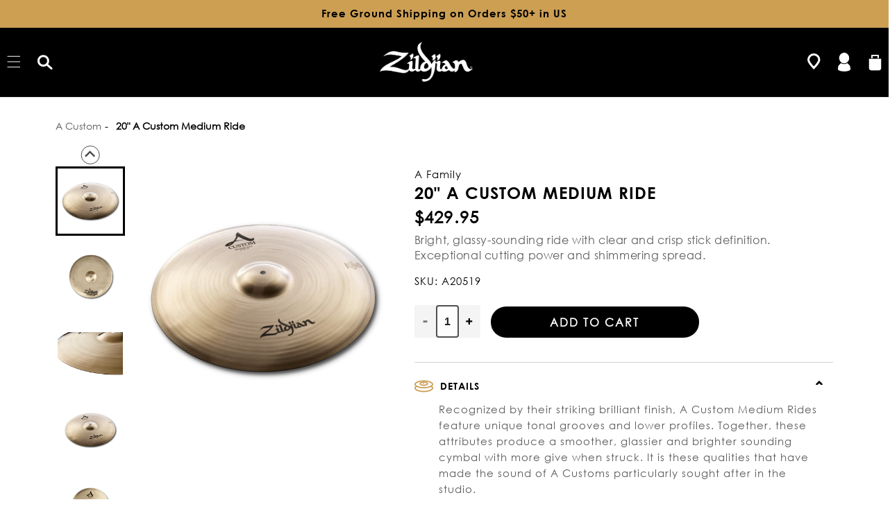

--- FILE ---
content_type: text/html; charset=utf-8
request_url: https://zildjian.com/products/a-custom-medium-rides
body_size: 123031
content:
<!doctype html>
<html class="no-js" lang="en">
  <link rel="preconnect" href="https://cdn.boostcommerce.io" crossorigin>
  <link rel="preconnect" href="https://foursixty.com" crossorigin>
  <link rel="preconnect" href="https://cdn.jsdelivr.net" crossorigin>
  <link rel="preconnect" href="https://fonts.googleapis.com">
  <link rel="preconnect" href="https://d10lpsik1i8c69.cloudfront.net">
  <link href="//zildjian.com/cdn/shop/t/57/assets/custom.css?v=170440205740954505801762016832" rel="stylesheet" type="text/css" media="all" />
  <link href="//zildjian.com/cdn/shop/t/57/assets/custom-search.scss?v=8752601411538927341713290657" rel="stylesheet" type="text/css" media="all" />
  <link href="//zildjian.com/cdn/shop/t/57/assets/community-custom.css?v=157911455733214376511761059255" rel="stylesheet" type="text/css" media="all" />
  <noscript><link rel="stylesheet" href="//zildjian.com/cdn/shop/t/57/assets/custom.css?v=170440205740954505801762016832"></noscript>
  <noscript><link rel="stylesheet" href="//zildjian.com/cdn/shop/t/57/assets/custom-search.scss?v=8752601411538927341713290657"></noscript>
  <noscript><link rel="stylesheet" href="//zildjian.com/cdn/shop/t/57/assets/community-custom.css?v=157911455733214376511761059255"></noscript>
  <head>
    <script>
      !(function () {
        var o = (window.tdl = window.tdl || []);
        if (o.invoked)
          window.console && console.error && console.error('Tune snippet has been included more than once.');
        else {
          (o.invoked = !0),
            (o.methods = ['init', 'identify', 'convert']),
            (o.factory = function (n) {
              return function () {
                var e = Array.prototype.slice.call(arguments);
                return e.unshift(n), o.push(e), o;
              };
            });
          for (var e = 0; e < o.methods.length; e++) {
            var n = o.methods[e];
            o[n] = o.factory(n);
          }
          o.init = function (e) {
            var n = document.createElement('script');
            (n.type = 'text/javascript'), (n.async = !0), (n.src = 'https://js.go2sdk.com/v2/tune.js');
            var t = document.getElementsByTagName('script')[0];
            t.parentNode.insertBefore(n, t), (o.domain = e);
          };
        }
      })();

      tdl.init('https://aspireiq.go2cloud.org');
      tdl.identify();
    </script>
    <link
      rel="preload"
      href="https://cdn.shopify.com/s/files/1/0729/7938/2564/files/white-bg_460x.png?v=1689839554"
      as="image"
    >
    
      
      <link rel="preload" href="//zildjian.com/cdn/shop/products/a20523-angle-shot_1.png?v=1684245424&width=823" as="image">
    

    <meta charset="utf-8">
    <meta http-equiv="X-UA-Compatible" content="IE=edge">
    <meta name="viewport" content="width=device-width,initial-scale=1">
    <meta name="theme-color" content="">
    <link rel="canonical" href="https://zildjian.com/products/a-custom-medium-rides">
    <link rel="preconnect" href="https://cdn.shopify.com" crossorigin><link rel="icon" type="image/png" href="//zildjian.com/cdn/shop/files/favicon-32x32.png?crop=center&height=32&v=1683825388&width=32"><link rel="preconnect" href="https://fonts.shopifycdn.com" crossorigin><title>
      20&quot; A Custom Medium Ride
 &ndash; Zildjian </title>
    
      <meta name="description" content="A Custom Medium Rides">
    
    

<meta property="og:site_name" content="Zildjian ">
<meta property="og:url" content="https://zildjian.com/products/a-custom-medium-rides">
<meta property="og:title" content="20&quot; A Custom Medium Ride">
<meta property="og:type" content="product">
<meta property="og:description" content="A Custom Medium Rides"><meta property="og:image" content="http://zildjian.com/cdn/shop/products/a20523-angle-shot_1.png?v=1684245424">
  <meta property="og:image:secure_url" content="https://zildjian.com/cdn/shop/products/a20523-angle-shot_1.png?v=1684245424">
  <meta property="og:image:width" content="1370">
  <meta property="og:image:height" content="1370"><meta property="og:price:amount" content="429.95">
  <meta property="og:price:currency" content="USD"><meta name="twitter:site" content="@zildjiancompany"><meta name="twitter:card" content="summary_large_image">
<meta name="twitter:title" content="20&quot; A Custom Medium Ride">
<meta name="twitter:description" content="A Custom Medium Rides">

    <script>
      var page_handle =
         "a-custom-medium-rides"
        ;
      var referrer = document.referrer;
      var currentUrl = window.location;
      var siteDomain = "https://zildjian.com/";
      if (!referrer || !referrer.includes(siteDomain)) {
        if(page_handle == 'zildjian-alchem-e-perfect-tune-headphones' || page_handle == 'about-zildjian-zildjian-alchem-e-perfect-tune-headphones' || page_handle == 'zildjian-alchem-e-perfect-tune-headphones' || page_handle == 'faq-zildjian-alchem-e-perfect-tune-headphones') {
          currentUrl.searchParams.set("type", "micro-menu");
          window.location.replace(currentUrl.toString());
        }
      }
      (function () {
        if (window.location.pathname === '/pages/zildjian-cymbolt-quick-release-stacker-demo') {
          window.location.href = 'https://zildjian.com/products/fx-stacks';
        }
      })();
      (function (w, d, s, l, i) {
        w[l] = w[l] || [];
        w[l].push({ 'gtm.start': new Date().getTime(), event: 'gtm.js' });
        var f = d.getElementsByTagName(s)[0],
          j = d.createElement(s),
          dl = l != 'dataLayer' ? '&l=' + l : '';
        j.async = true;
        j.src = 'https://www.googletagmanager.com/gtm.js?id=' + i + dl;
        f.parentNode.insertBefore(j, f);
      })(window, document, 'script', 'dataLayer', 'GTM-KZCNM2V');
    </script>
    <script>
      !(function (f, b, e, v, n, t, s) {
        if (f.fbq) return;
        n = f.fbq = function () {
          n.callMethod ? n.callMethod.apply(n, arguments) : n.queue.push(arguments);
        };
        if (!f._fbq) f._fbq = n;
        n.push = n;
        n.loaded = !0;
        n.version = '2.0';
        n.queue = [];
        t = b.createElement(e);
        t.async = !0;
        t.src = v;
        s = b.getElementsByTagName(e)[0];
        s.parentNode.insertBefore(t, s);
      })(window, document, 'script', 'https://connect.facebook.net/en_US/fbevents.js');
      fbq('init', '1789827234600651');
      fbq('track', 'PageView');
    </script>
    <script defer src="https://cdn.jsdelivr.net/npm/@splidejs/splide@4.1.4/dist/js/splide.min.js"></script>
    <link
      rel="preload"
      href="https://cdn.jsdelivr.net/npm/@splidejs/splide@4.1.4/dist/css/splide.min.css"
      as="style"
      onload="this.onload=null;this.rel='stylesheet'"
    >
    <noscript>
      <link rel="stylesheet" href="https://cdn.jsdelivr.net/npm/@splidejs/splide@4.1.4/dist/css/splide.min.css">
    </noscript>
    <script src="//zildjian.com/cdn/shop/t/57/assets/constants.js?v=165488195745554878101713290659" defer="defer"></script>
    <script src="//zildjian.com/cdn/shop/t/57/assets/pubsub.js?v=2921868252632587581713290659" defer="defer"></script>
    <script src="//zildjian.com/cdn/shop/t/57/assets/global.min.js?v=168552490704624392311744219425" defer="defer"></script>
    <script src="//zildjian.com/cdn/shop/t/57/assets/custom.js?v=68247418516105500751768180725" defer="defer"></script>
    <script>
      let ticking = false;
      window.addEventListener('scroll', () => {
        if (!ticking) {
          ticking = true;
          requestAnimationFrame(() => {
            // Custom scroll code here
            ticking = false;
          });
        }
      });
    </script>
    <script>window.performance && window.performance.mark && window.performance.mark('shopify.content_for_header.start');</script><meta name="google-site-verification" content="JFr8-sCwOBsPJce_TfVM2hxHMRVzvcP8Bj5JY-wfbnY">
<meta name="facebook-domain-verification" content="frqxk8rrfcxx9f17oga3trlvv6n2c7">
<meta id="shopify-digital-wallet" name="shopify-digital-wallet" content="/72979382564/digital_wallets/dialog">
<meta name="shopify-checkout-api-token" content="ce1b51a02f50d061b4fdde73e338f1bf">
<link rel="alternate" type="application/json+oembed" href="https://zildjian.com/products/a-custom-medium-rides.oembed">
<script async="async" src="/checkouts/internal/preloads.js?locale=en-US"></script>
<link rel="preconnect" href="https://shop.app" crossorigin="anonymous">
<script async="async" src="https://shop.app/checkouts/internal/preloads.js?locale=en-US&shop_id=72979382564" crossorigin="anonymous"></script>
<script id="apple-pay-shop-capabilities" type="application/json">{"shopId":72979382564,"countryCode":"US","currencyCode":"USD","merchantCapabilities":["supports3DS"],"merchantId":"gid:\/\/shopify\/Shop\/72979382564","merchantName":"Zildjian ","requiredBillingContactFields":["postalAddress","email","phone"],"requiredShippingContactFields":["postalAddress","email","phone"],"shippingType":"shipping","supportedNetworks":["visa","masterCard","amex","discover","elo","jcb"],"total":{"type":"pending","label":"Zildjian ","amount":"1.00"},"shopifyPaymentsEnabled":true,"supportsSubscriptions":true}</script>
<script id="shopify-features" type="application/json">{"accessToken":"ce1b51a02f50d061b4fdde73e338f1bf","betas":["rich-media-storefront-analytics"],"domain":"zildjian.com","predictiveSearch":true,"shopId":72979382564,"locale":"en"}</script>
<script>var Shopify = Shopify || {};
Shopify.shop = "zildjianshop.myshopify.com";
Shopify.locale = "en";
Shopify.currency = {"active":"USD","rate":"1.0"};
Shopify.country = "US";
Shopify.theme = {"name":"Zildjian - Blue Stout - Live","id":167210418468,"schema_name":"Dawn","schema_version":"8.0.1","theme_store_id":null,"role":"main"};
Shopify.theme.handle = "null";
Shopify.theme.style = {"id":null,"handle":null};
Shopify.cdnHost = "zildjian.com/cdn";
Shopify.routes = Shopify.routes || {};
Shopify.routes.root = "/";</script>
<script type="module">!function(o){(o.Shopify=o.Shopify||{}).modules=!0}(window);</script>
<script>!function(o){function n(){var o=[];function n(){o.push(Array.prototype.slice.apply(arguments))}return n.q=o,n}var t=o.Shopify=o.Shopify||{};t.loadFeatures=n(),t.autoloadFeatures=n()}(window);</script>
<script>
  window.ShopifyPay = window.ShopifyPay || {};
  window.ShopifyPay.apiHost = "shop.app\/pay";
  window.ShopifyPay.redirectState = null;
</script>
<script id="shop-js-analytics" type="application/json">{"pageType":"product"}</script>
<script defer="defer" async type="module" src="//zildjian.com/cdn/shopifycloud/shop-js/modules/v2/client.init-shop-cart-sync_BApSsMSl.en.esm.js"></script>
<script defer="defer" async type="module" src="//zildjian.com/cdn/shopifycloud/shop-js/modules/v2/chunk.common_CBoos6YZ.esm.js"></script>
<script type="module">
  await import("//zildjian.com/cdn/shopifycloud/shop-js/modules/v2/client.init-shop-cart-sync_BApSsMSl.en.esm.js");
await import("//zildjian.com/cdn/shopifycloud/shop-js/modules/v2/chunk.common_CBoos6YZ.esm.js");

  window.Shopify.SignInWithShop?.initShopCartSync?.({"fedCMEnabled":true,"windoidEnabled":true});

</script>
<script defer="defer" async type="module" src="//zildjian.com/cdn/shopifycloud/shop-js/modules/v2/client.payment-terms_BHOWV7U_.en.esm.js"></script>
<script defer="defer" async type="module" src="//zildjian.com/cdn/shopifycloud/shop-js/modules/v2/chunk.common_CBoos6YZ.esm.js"></script>
<script defer="defer" async type="module" src="//zildjian.com/cdn/shopifycloud/shop-js/modules/v2/chunk.modal_Bu1hFZFC.esm.js"></script>
<script type="module">
  await import("//zildjian.com/cdn/shopifycloud/shop-js/modules/v2/client.payment-terms_BHOWV7U_.en.esm.js");
await import("//zildjian.com/cdn/shopifycloud/shop-js/modules/v2/chunk.common_CBoos6YZ.esm.js");
await import("//zildjian.com/cdn/shopifycloud/shop-js/modules/v2/chunk.modal_Bu1hFZFC.esm.js");

  
</script>
<script>
  window.Shopify = window.Shopify || {};
  if (!window.Shopify.featureAssets) window.Shopify.featureAssets = {};
  window.Shopify.featureAssets['shop-js'] = {"shop-cart-sync":["modules/v2/client.shop-cart-sync_DJczDl9f.en.esm.js","modules/v2/chunk.common_CBoos6YZ.esm.js"],"init-fed-cm":["modules/v2/client.init-fed-cm_BzwGC0Wi.en.esm.js","modules/v2/chunk.common_CBoos6YZ.esm.js"],"init-windoid":["modules/v2/client.init-windoid_BS26ThXS.en.esm.js","modules/v2/chunk.common_CBoos6YZ.esm.js"],"shop-cash-offers":["modules/v2/client.shop-cash-offers_DthCPNIO.en.esm.js","modules/v2/chunk.common_CBoos6YZ.esm.js","modules/v2/chunk.modal_Bu1hFZFC.esm.js"],"shop-button":["modules/v2/client.shop-button_D_JX508o.en.esm.js","modules/v2/chunk.common_CBoos6YZ.esm.js"],"init-shop-email-lookup-coordinator":["modules/v2/client.init-shop-email-lookup-coordinator_DFwWcvrS.en.esm.js","modules/v2/chunk.common_CBoos6YZ.esm.js"],"shop-toast-manager":["modules/v2/client.shop-toast-manager_tEhgP2F9.en.esm.js","modules/v2/chunk.common_CBoos6YZ.esm.js"],"shop-login-button":["modules/v2/client.shop-login-button_DwLgFT0K.en.esm.js","modules/v2/chunk.common_CBoos6YZ.esm.js","modules/v2/chunk.modal_Bu1hFZFC.esm.js"],"avatar":["modules/v2/client.avatar_BTnouDA3.en.esm.js"],"init-shop-cart-sync":["modules/v2/client.init-shop-cart-sync_BApSsMSl.en.esm.js","modules/v2/chunk.common_CBoos6YZ.esm.js"],"pay-button":["modules/v2/client.pay-button_BuNmcIr_.en.esm.js","modules/v2/chunk.common_CBoos6YZ.esm.js"],"init-shop-for-new-customer-accounts":["modules/v2/client.init-shop-for-new-customer-accounts_DrjXSI53.en.esm.js","modules/v2/client.shop-login-button_DwLgFT0K.en.esm.js","modules/v2/chunk.common_CBoos6YZ.esm.js","modules/v2/chunk.modal_Bu1hFZFC.esm.js"],"init-customer-accounts-sign-up":["modules/v2/client.init-customer-accounts-sign-up_TlVCiykN.en.esm.js","modules/v2/client.shop-login-button_DwLgFT0K.en.esm.js","modules/v2/chunk.common_CBoos6YZ.esm.js","modules/v2/chunk.modal_Bu1hFZFC.esm.js"],"shop-follow-button":["modules/v2/client.shop-follow-button_C5D3XtBb.en.esm.js","modules/v2/chunk.common_CBoos6YZ.esm.js","modules/v2/chunk.modal_Bu1hFZFC.esm.js"],"checkout-modal":["modules/v2/client.checkout-modal_8TC_1FUY.en.esm.js","modules/v2/chunk.common_CBoos6YZ.esm.js","modules/v2/chunk.modal_Bu1hFZFC.esm.js"],"init-customer-accounts":["modules/v2/client.init-customer-accounts_C0Oh2ljF.en.esm.js","modules/v2/client.shop-login-button_DwLgFT0K.en.esm.js","modules/v2/chunk.common_CBoos6YZ.esm.js","modules/v2/chunk.modal_Bu1hFZFC.esm.js"],"lead-capture":["modules/v2/client.lead-capture_Cq0gfm7I.en.esm.js","modules/v2/chunk.common_CBoos6YZ.esm.js","modules/v2/chunk.modal_Bu1hFZFC.esm.js"],"shop-login":["modules/v2/client.shop-login_BmtnoEUo.en.esm.js","modules/v2/chunk.common_CBoos6YZ.esm.js","modules/v2/chunk.modal_Bu1hFZFC.esm.js"],"payment-terms":["modules/v2/client.payment-terms_BHOWV7U_.en.esm.js","modules/v2/chunk.common_CBoos6YZ.esm.js","modules/v2/chunk.modal_Bu1hFZFC.esm.js"]};
</script>
<script>(function() {
  var isLoaded = false;
  function asyncLoad() {
    if (isLoaded) return;
    isLoaded = true;
    var urls = ["https:\/\/cdn.shopify.com\/s\/files\/1\/0729\/7938\/2564\/t\/1\/assets\/zendesk-embeddable.js?v=1680563681\u0026shop=zildjianshop.myshopify.com","https:\/\/cdn.commoninja.com\/sdk\/latest\/commonninja.js?shop=zildjianshop.myshopify.com","https:\/\/cdn-loyalty.yotpo.com\/loader\/IOhtfhngVVdoNo7vhQs43g.js?shop=zildjianshop.myshopify.com"];
    for (var i = 0; i < urls.length; i++) {
      var s = document.createElement('script');
      s.type = 'text/javascript';
      s.async = true;
      s.src = urls[i];
      var x = document.getElementsByTagName('script')[0];
      x.parentNode.insertBefore(s, x);
    }
  };
  if(window.attachEvent) {
    window.attachEvent('onload', asyncLoad);
  } else {
    window.addEventListener('load', asyncLoad, false);
  }
})();</script>
<script id="__st">var __st={"a":72979382564,"offset":-18000,"reqid":"ee3a22a4-df65-46d7-a499-005e051d312c-1768861600","pageurl":"zildjian.com\/products\/a-custom-medium-rides","u":"0bd6b6f41eba","p":"product","rtyp":"product","rid":8328169521444};</script>
<script>window.ShopifyPaypalV4VisibilityTracking = true;</script>
<script id="captcha-bootstrap">!function(){'use strict';const t='contact',e='account',n='new_comment',o=[[t,t],['blogs',n],['comments',n],[t,'customer']],c=[[e,'customer_login'],[e,'guest_login'],[e,'recover_customer_password'],[e,'create_customer']],r=t=>t.map((([t,e])=>`form[action*='/${t}']:not([data-nocaptcha='true']) input[name='form_type'][value='${e}']`)).join(','),a=t=>()=>t?[...document.querySelectorAll(t)].map((t=>t.form)):[];function s(){const t=[...o],e=r(t);return a(e)}const i='password',u='form_key',d=['recaptcha-v3-token','g-recaptcha-response','h-captcha-response',i],f=()=>{try{return window.sessionStorage}catch{return}},m='__shopify_v',_=t=>t.elements[u];function p(t,e,n=!1){try{const o=window.sessionStorage,c=JSON.parse(o.getItem(e)),{data:r}=function(t){const{data:e,action:n}=t;return t[m]||n?{data:e,action:n}:{data:t,action:n}}(c);for(const[e,n]of Object.entries(r))t.elements[e]&&(t.elements[e].value=n);n&&o.removeItem(e)}catch(o){console.error('form repopulation failed',{error:o})}}const l='form_type',E='cptcha';function T(t){t.dataset[E]=!0}const w=window,h=w.document,L='Shopify',v='ce_forms',y='captcha';let A=!1;((t,e)=>{const n=(g='f06e6c50-85a8-45c8-87d0-21a2b65856fe',I='https://cdn.shopify.com/shopifycloud/storefront-forms-hcaptcha/ce_storefront_forms_captcha_hcaptcha.v1.5.2.iife.js',D={infoText:'Protected by hCaptcha',privacyText:'Privacy',termsText:'Terms'},(t,e,n)=>{const o=w[L][v],c=o.bindForm;if(c)return c(t,g,e,D).then(n);var r;o.q.push([[t,g,e,D],n]),r=I,A||(h.body.append(Object.assign(h.createElement('script'),{id:'captcha-provider',async:!0,src:r})),A=!0)});var g,I,D;w[L]=w[L]||{},w[L][v]=w[L][v]||{},w[L][v].q=[],w[L][y]=w[L][y]||{},w[L][y].protect=function(t,e){n(t,void 0,e),T(t)},Object.freeze(w[L][y]),function(t,e,n,w,h,L){const[v,y,A,g]=function(t,e,n){const i=e?o:[],u=t?c:[],d=[...i,...u],f=r(d),m=r(i),_=r(d.filter((([t,e])=>n.includes(e))));return[a(f),a(m),a(_),s()]}(w,h,L),I=t=>{const e=t.target;return e instanceof HTMLFormElement?e:e&&e.form},D=t=>v().includes(t);t.addEventListener('submit',(t=>{const e=I(t);if(!e)return;const n=D(e)&&!e.dataset.hcaptchaBound&&!e.dataset.recaptchaBound,o=_(e),c=g().includes(e)&&(!o||!o.value);(n||c)&&t.preventDefault(),c&&!n&&(function(t){try{if(!f())return;!function(t){const e=f();if(!e)return;const n=_(t);if(!n)return;const o=n.value;o&&e.removeItem(o)}(t);const e=Array.from(Array(32),(()=>Math.random().toString(36)[2])).join('');!function(t,e){_(t)||t.append(Object.assign(document.createElement('input'),{type:'hidden',name:u})),t.elements[u].value=e}(t,e),function(t,e){const n=f();if(!n)return;const o=[...t.querySelectorAll(`input[type='${i}']`)].map((({name:t})=>t)),c=[...d,...o],r={};for(const[a,s]of new FormData(t).entries())c.includes(a)||(r[a]=s);n.setItem(e,JSON.stringify({[m]:1,action:t.action,data:r}))}(t,e)}catch(e){console.error('failed to persist form',e)}}(e),e.submit())}));const S=(t,e)=>{t&&!t.dataset[E]&&(n(t,e.some((e=>e===t))),T(t))};for(const o of['focusin','change'])t.addEventListener(o,(t=>{const e=I(t);D(e)&&S(e,y())}));const B=e.get('form_key'),M=e.get(l),P=B&&M;t.addEventListener('DOMContentLoaded',(()=>{const t=y();if(P)for(const e of t)e.elements[l].value===M&&p(e,B);[...new Set([...A(),...v().filter((t=>'true'===t.dataset.shopifyCaptcha))])].forEach((e=>S(e,t)))}))}(h,new URLSearchParams(w.location.search),n,t,e,['guest_login'])})(!0,!0)}();</script>
<script integrity="sha256-4kQ18oKyAcykRKYeNunJcIwy7WH5gtpwJnB7kiuLZ1E=" data-source-attribution="shopify.loadfeatures" defer="defer" src="//zildjian.com/cdn/shopifycloud/storefront/assets/storefront/load_feature-a0a9edcb.js" crossorigin="anonymous"></script>
<script crossorigin="anonymous" defer="defer" src="//zildjian.com/cdn/shopifycloud/storefront/assets/shopify_pay/storefront-65b4c6d7.js?v=20250812"></script>
<script data-source-attribution="shopify.dynamic_checkout.dynamic.init">var Shopify=Shopify||{};Shopify.PaymentButton=Shopify.PaymentButton||{isStorefrontPortableWallets:!0,init:function(){window.Shopify.PaymentButton.init=function(){};var t=document.createElement("script");t.src="https://zildjian.com/cdn/shopifycloud/portable-wallets/latest/portable-wallets.en.js",t.type="module",document.head.appendChild(t)}};
</script>
<script data-source-attribution="shopify.dynamic_checkout.buyer_consent">
  function portableWalletsHideBuyerConsent(e){var t=document.getElementById("shopify-buyer-consent"),n=document.getElementById("shopify-subscription-policy-button");t&&n&&(t.classList.add("hidden"),t.setAttribute("aria-hidden","true"),n.removeEventListener("click",e))}function portableWalletsShowBuyerConsent(e){var t=document.getElementById("shopify-buyer-consent"),n=document.getElementById("shopify-subscription-policy-button");t&&n&&(t.classList.remove("hidden"),t.removeAttribute("aria-hidden"),n.addEventListener("click",e))}window.Shopify?.PaymentButton&&(window.Shopify.PaymentButton.hideBuyerConsent=portableWalletsHideBuyerConsent,window.Shopify.PaymentButton.showBuyerConsent=portableWalletsShowBuyerConsent);
</script>
<script data-source-attribution="shopify.dynamic_checkout.cart.bootstrap">document.addEventListener("DOMContentLoaded",(function(){function t(){return document.querySelector("shopify-accelerated-checkout-cart, shopify-accelerated-checkout")}if(t())Shopify.PaymentButton.init();else{new MutationObserver((function(e,n){t()&&(Shopify.PaymentButton.init(),n.disconnect())})).observe(document.body,{childList:!0,subtree:!0})}}));
</script>
<script id='scb4127' type='text/javascript' async='' src='https://zildjian.com/cdn/shopifycloud/privacy-banner/storefront-banner.js'></script><link id="shopify-accelerated-checkout-styles" rel="stylesheet" media="screen" href="https://zildjian.com/cdn/shopifycloud/portable-wallets/latest/accelerated-checkout-backwards-compat.css" crossorigin="anonymous">
<style id="shopify-accelerated-checkout-cart">
        #shopify-buyer-consent {
  margin-top: 1em;
  display: inline-block;
  width: 100%;
}

#shopify-buyer-consent.hidden {
  display: none;
}

#shopify-subscription-policy-button {
  background: none;
  border: none;
  padding: 0;
  text-decoration: underline;
  font-size: inherit;
  cursor: pointer;
}

#shopify-subscription-policy-button::before {
  box-shadow: none;
}

      </style>
<script id="sections-script" data-sections="product-recommendations,footer" defer="defer" src="//zildjian.com/cdn/shop/t/57/compiled_assets/scripts.js?30452"></script>
<script>window.performance && window.performance.mark && window.performance.mark('shopify.content_for_header.end');</script>

    <style data-shopify>
  @font-face {
  font-family: Poppins;
  font-weight: 300;
  font-style: normal;
  font-display: swap;
  src: url("//zildjian.com/cdn/fonts/poppins/poppins_n3.05f58335c3209cce17da4f1f1ab324ebe2982441.woff2") format("woff2"),
       url("//zildjian.com/cdn/fonts/poppins/poppins_n3.6971368e1f131d2c8ff8e3a44a36b577fdda3ff5.woff") format("woff");
}

  @font-face {
  font-family: Poppins;
  font-weight: 700;
  font-style: normal;
  font-display: swap;
  src: url("//zildjian.com/cdn/fonts/poppins/poppins_n7.56758dcf284489feb014a026f3727f2f20a54626.woff2") format("woff2"),
       url("//zildjian.com/cdn/fonts/poppins/poppins_n7.f34f55d9b3d3205d2cd6f64955ff4b36f0cfd8da.woff") format("woff");
}

  @font-face {
  font-family: Poppins;
  font-weight: 300;
  font-style: italic;
  font-display: swap;
  src: url("//zildjian.com/cdn/fonts/poppins/poppins_i3.8536b4423050219f608e17f134fe9ea3b01ed890.woff2") format("woff2"),
       url("//zildjian.com/cdn/fonts/poppins/poppins_i3.0f4433ada196bcabf726ed78f8e37e0995762f7f.woff") format("woff");
}

  @font-face {
  font-family: Poppins;
  font-weight: 700;
  font-style: italic;
  font-display: swap;
  src: url("//zildjian.com/cdn/fonts/poppins/poppins_i7.42fd71da11e9d101e1e6c7932199f925f9eea42d.woff2") format("woff2"),
       url("//zildjian.com/cdn/fonts/poppins/poppins_i7.ec8499dbd7616004e21155106d13837fff4cf556.woff") format("woff");
}

  @font-face {
  font-family: Poppins;
  font-weight: 600;
  font-style: normal;
  font-display: swap;
  src: url("//zildjian.com/cdn/fonts/poppins/poppins_n6.aa29d4918bc243723d56b59572e18228ed0786f6.woff2") format("woff2"),
       url("//zildjian.com/cdn/fonts/poppins/poppins_n6.5f815d845fe073750885d5b7e619ee00e8111208.woff") format("woff");
}


  @font-face {
    font-family: 'Century Old Style Std';
    src: url(//zildjian.com/cdn/shop/t/57/assets/CenturyOldStyleStd-Regular.woff2?v=76670165653264757571713290660) format('woff2'),
        url(//zildjian.com/cdn/shop/t/57/assets/CenturyOldStyleStd-Regular.woff?v=38789099153015441151713290659) format('woff');
    font-weight: normal;
    font-style: normal;
    font-display: swap;
  }

  @font-face {
    font-family: 'Century Gothic';
    src: url(//zildjian.com/cdn/shop/t/57/assets/GOTHIC.TTF?v=18887588200147258011761059254) format('truetype'),
    font-weight: normal;
    font-style: normal;
    font-display: swap;
  }

  @font-face {
    font-family: 'Century Gothic Bold';
    src: url(//zildjian.com/cdn/shop/t/57/assets/GOTHICB.TTF?v=171724761261993690931761059255) format('truetype'),
    font-weight: 700;
    font-style: normal;
    font-display: swap;
  }

  .splide__spinner {
    width: 20px!important;
    height: 20px!important;
  }
  :root {
    --font-spec-family: 'Century Old Style Std';
    --font-body-family: 'Century Gothic';
    --font-body-style: normal;
    --font-body-weight: 300;
    --font-body-weight-bold: 600;

    --font-heading-family: 'Century Gothic Bold';
    --font-heading-style: normal;
    --font-heading-weight: 600;

    --font-body-scale: 1.0;
    --font-heading-scale: 1.0;

    --color-base-text: 0, 0, 0;
    --color-shadow: 0, 0, 0;
    --color-base-background-1: 255, 255, 255;
    --color-base-background-2: 248, 248, 249;
    --color-base-solid-button-labels: 255, 255, 255;
    --color-base-outline-button-labels: 0, 0, 0;
    --color-base-accent-1: 204, 159, 83;
    --color-base-accent-2: 204, 159, 83;
    --payment-terms-background-color: #ffffff;

    --gradient-base-background-1: #ffffff;
    --gradient-base-background-2: #f8f8f9;
    --gradient-base-accent-1: #cc9f53;
    --gradient-base-accent-2: #cc9f53;

    --media-padding: px;
    --media-border-opacity: 0.05;
    --media-border-width: 1px;
    --media-radius: 0px;
    --media-shadow-opacity: 0.0;
    --media-shadow-horizontal-offset: 0px;
    --media-shadow-vertical-offset: 4px;
    --media-shadow-blur-radius: 5px;
    --media-shadow-visible: 0;

    --page-width: 160rem;
    --page-width-margin: 0rem;

    --product-card-image-padding: 0.0rem;
    --product-card-corner-radius: 0.0rem;
    --product-card-text-alignment: left;
    --product-card-border-width: 0.0rem;
    --product-card-border-opacity: 0.1;
    --product-card-shadow-opacity: 0.0;
    --product-card-shadow-visible: 0;
    --product-card-shadow-horizontal-offset: 0.0rem;
    --product-card-shadow-vertical-offset: 0.4rem;
    --product-card-shadow-blur-radius: 0.5rem;

    --collection-card-image-padding: 0.0rem;
    --collection-card-corner-radius: 0.0rem;
    --collection-card-text-alignment: left;
    --collection-card-border-width: 0.0rem;
    --collection-card-border-opacity: 0.1;
    --collection-card-shadow-opacity: 0.0;
    --collection-card-shadow-visible: 0;
    --collection-card-shadow-horizontal-offset: 0.0rem;
    --collection-card-shadow-vertical-offset: 0.4rem;
    --collection-card-shadow-blur-radius: 0.5rem;

    --blog-card-image-padding: 0.0rem;
    --blog-card-corner-radius: 0.0rem;
    --blog-card-text-alignment: left;
    --blog-card-border-width: 0.0rem;
    --blog-card-border-opacity: 0.1;
    --blog-card-shadow-opacity: 0.0;
    --blog-card-shadow-visible: 0;
    --blog-card-shadow-horizontal-offset: 0.0rem;
    --blog-card-shadow-vertical-offset: 0.4rem;
    --blog-card-shadow-blur-radius: 0.5rem;

    --badge-corner-radius: 4.0rem;

    --popup-border-width: 1px;
    --popup-border-opacity: 0.1;
    --popup-corner-radius: 0px;
    --popup-shadow-opacity: 0.0;
    --popup-shadow-horizontal-offset: 0px;
    --popup-shadow-vertical-offset: 4px;
    --popup-shadow-blur-radius: 5px;

    --drawer-border-width: 1px;
    --drawer-border-opacity: 0.1;
    --drawer-shadow-opacity: 0.0;
    --drawer-shadow-horizontal-offset: 0px;
    --drawer-shadow-vertical-offset: 4px;
    --drawer-shadow-blur-radius: 5px;

    --spacing-sections-desktop: 20px;
    --spacing-sections-mobile: 20px;

    --grid-desktop-vertical-spacing: 28px;
    --grid-desktop-horizontal-spacing: 28px;
    --grid-mobile-vertical-spacing: 14px;
    --grid-mobile-horizontal-spacing: 14px;

    --text-boxes-border-opacity: 0.1;
    --text-boxes-border-width: 0px;
    --text-boxes-radius: 0px;
    --text-boxes-shadow-opacity: 0.0;
    --text-boxes-shadow-visible: 0;
    --text-boxes-shadow-horizontal-offset: 0px;
    --text-boxes-shadow-vertical-offset: 4px;
    --text-boxes-shadow-blur-radius: 5px;

    --buttons-radius: 40px;
    --buttons-radius-outset: 41px;
    --buttons-border-width: 1px;
    --buttons-border-opacity: 1.0;
    --buttons-shadow-opacity: 0.0;
    --buttons-shadow-visible: 0;
    --buttons-shadow-horizontal-offset: 0px;
    --buttons-shadow-vertical-offset: 4px;
    --buttons-shadow-blur-radius: 5px;
    --buttons-border-offset: 0.3px;

    --inputs-radius: 0px;
    --inputs-border-width: 1px;
    --inputs-border-opacity: 0.0;
    --inputs-shadow-opacity: 0.0;
    --inputs-shadow-horizontal-offset: 0px;
    --inputs-margin-offset: 0px;
    --inputs-shadow-vertical-offset: 4px;
    --inputs-shadow-blur-radius: 5px;
    --inputs-radius-outset: 0px;

    --variant-pills-radius: 40px;
    --variant-pills-border-width: 1px;
    --variant-pills-border-opacity: 0.55;
    --variant-pills-shadow-opacity: 0.0;
    --variant-pills-shadow-horizontal-offset: 0px;
    --variant-pills-shadow-vertical-offset: 4px;
    --variant-pills-shadow-blur-radius: 5px;
  }

  *,
  *::before,
  *::after {
    box-sizing: inherit;
  }

  html {
    box-sizing: border-box;
    font-size: calc(var(--font-body-scale) * 62.5%);
    height: 100%;
  }

  body {
    display: grid;
    grid-template-rows: auto auto 1fr auto;
    grid-template-columns: 100%;
    min-height: 100%;
    margin: 0;
    font-size: 15px;
    letter-spacing: 1px;
    line-height: 23px;
    font-family: var(--font-body-family);
    font-style: var(--font-body-style);
    font-weight: var(--font-body-weight);
  }

  [data-notify] { z-index: 1 !important; }

  @media screen and (max-width: 749px) {
    body {
      font-size: 15px;
      line-height: 22px;
      letter-spacing: 0;
    }
    .announcement-bar-section {
      height: 37px;
      overflow: hidden;
    }
    .section-header .header__heading {
      height: 57px;
      overflow: hidden;
    }
  }

  /* Color custom properties */
:root {
  --tooltip-background: white;
  --tooltip-color: #000;
  --toolitp-width: 220px;
  --tooltip-padding: 20px;
  --tooltip-zindex: 10;
  --tooltip-tip-width: 10px;
  --tooltip-offset: 15px;
  --tooltip-shadow: 2px 2px 6px rgba(0, 0, 0, 0.28);
  --tooltip-border-radius: 5px;
}
:root,
.color-background-1 {
  --color-foreground: var(--color-base-text);
  --color-background: var(--color-base-background-1);
  --gradient-background: var(--gradient-base-background-1);
}

.color-background-2 {
  --color-foreground: var(--color-base-text);
  --color-background: var(--color-base-background-2);
  --gradient-background: var(--gradient-base-background-2);
}

.color-inverse {
  --color-foreground: var(--color-base-accent-1);
  --color-background: var(--color-base-text);
  --gradient-background: rgb(var(--color-base-text));
}

.color-inverse-2 {
  --color-foreground: var(--color-base-background-1);
  --color-background: var(--color-base-text);
  --gradient-background: rgb(var(--color-base-text));
}

.color-accent-1 {
  --color-foreground: var(--color-base-solid-button-labels);
  --color-background: var(--color-base-accent-1);
  --gradient-background: var(--gradient-base-accent-1);
}

.color-accent-2 {
  --color-foreground: var(--color-base-accent-2);
  --color-background: var(--color-base-solid-button-labels);
  --gradient-background: var(--color-base-solid-button-labels);
}

.color-accent-3 {
  --color-background: var(--color-base-accent-1);
  --gradient-background: var(--gradient-base-accent-1);
}

.color-foreground-outline-button {
  --color-foreground: var(--color-base-outline-button-labels);
}

.color-foreground-accent-1 {
  --color-foreground: var(--color-base-accent-1);
}

.color-foreground-accent-2 {
  --color-foreground: var(--color-base-accent-2);
}

:root,
.color-background-1 {
  --color-link: var(--color-base-outline-button-labels);
  --alpha-link: 0.85;
}

.color-background-2,
.color-inverse,
.color-inverse-2,
.color-accent-1,
.color-accent-2,
.color-accent-3 {
  --color-link: var(--color-foreground);
  --alpha-link: 0.7;
}

:root,
.color-background-1 {
  --color-button: var(--color-base-accent-1);
  --color-button-text: var(--color-base-solid-button-labels);
  --alpha-button-background: 1;
  --alpha-button-border: 1;
}

.color-background-2,
.color-inverse,
.color-inverse-2{
  --color-button: var(--color-base-accent-1);
  --color-button-text: 255, 255, 255;
}

.color-accent-1,
.color-accent-2,
.color-accent-3 {
  --color-button: var(--color-foreground);
  --color-button-text: 255, 255, 255;
}

.button--secondary {
  --color-button: var(--color-base-outline-button-labels);
  --color-button-text: var(--color-base-outline-button-labels);
  --color-button: var(--color-background);
  --alpha-button-background: 1;
}

.color-background-2 .button--secondary,
.color-accent-1 .button--secondary,
.color-accent-2 .button--secondary,
.color-accent-3 .button--secondary {
  --color-button: var(--color-background);
  --color-button-text: var(--color-foreground);
}

.color-inverse .button--secondary {
  --color-button: var(--color-background);
  --color-button-text: var(--color-foreground);
}

.button--tertiary {
  --color-button: var(--color-base-outline-button-labels);
  --color-button-text: var(--color-base-outline-button-labels);
  --alpha-button-background: 0;
  --alpha-button-border: 0.2;
}

.color-background-2 .button--tertiary,
.color-inverse .button--tertiary,
.color-accent-1 .button--tertiary,
.color-accent-2 .button--tertiary,
.color-accent-3 .button--tertiary {
  --color-button: var(--color-foreground);
  --color-button-text: var(--color-foreground);
}

:root,
.color-background-1 {
  --color-badge-background: var(--color-background);
  --color-badge-border: var(--color-foreground);
  --alpha-badge-border: 0.1;
}

.color-background-2,
.color-inverse,
.color-inverse-2,
.color-accent-1,
.color-accent-2,
.color-accent-3 {
  --color-badge-background: var(--color-background);
  --color-badge-border: var(--color-background);
  --alpha-badge-border: 1;
}

:root,
.color-background-1,
.color-background-2 {
  --color-card-hover: var(--color-base-text);
}

.color-inverse {
  --color-card-hover: var(--color-base-background-1);
}

.color-accent-1,
.color-accent-2,
.color-accent-3 {
  --color-card-hover: var(--color-base-solid-button-labels);
}

:root,
.color-icon-text {
  --color-icon: rgb(var(--color-base-text));
}

.color-icon-accent-1 {
  --color-icon: rgb(var(--color-base-accent-1));
}

.color-icon-accent-2 {
  --color-icon: rgb(var(--color-base-accent-2));
}

.color-icon-outline-button {
  --color-icon: rgb(var(--color-base-outline-button-labels));
}

.product-card-wrapper .card,
.contains-card--product {
  --border-radius: var(--product-card-corner-radius);
  --border-width: var(--product-card-border-width);
  --border-opacity: var(--product-card-border-opacity);
  --shadow-horizontal-offset: var(--product-card-shadow-horizontal-offset);
  --shadow-vertical-offset: var(--product-card-shadow-vertical-offset);
  --shadow-blur-radius: var(--product-card-shadow-blur-radius);
  --shadow-opacity: var(--product-card-shadow-opacity);
  --shadow-visible: var(--product-card-shadow-visible);
  --image-padding: var(--product-card-image-padding);
  --text-alignment: var(--product-card-text-alignment);
}

.collection-card-wrapper .card,
.contains-card--collection {
  --border-radius: var(--collection-card-corner-radius);
  --border-width: var(--collection-card-border-width);
  --border-opacity: var(--collection-card-border-opacity);
  --shadow-horizontal-offset: var(--collection-card-shadow-horizontal-offset);
  --shadow-vertical-offset: var(--collection-card-shadow-vertical-offset);
  --shadow-blur-radius: var(--collection-card-shadow-blur-radius);
  --shadow-opacity: var(--collection-card-shadow-opacity);
  --shadow-visible: var(--collection-card-shadow-visible);
  --image-padding: var(--collection-card-image-padding);
  --text-alignment: var(--collection-card-text-alignment);
}

.article-card-wrapper .card,
.contains-card--article {
  --border-radius: var(--blog-card-corner-radius);
  --border-width: var(--blog-card-border-width);
  --border-opacity: var(--blog-card-border-opacity);
  --shadow-horizontal-offset: var(--blog-card-shadow-horizontal-offset);
  --shadow-vertical-offset: var(--blog-card-shadow-vertical-offset);
  --shadow-blur-radius: var(--blog-card-shadow-blur-radius);
  --shadow-opacity: var(--blog-card-shadow-opacity);
  --shadow-visible: var(--blog-card-shadow-visible);
  --image-padding: var(--blog-card-image-padding);
  --text-alignment: var(--blog-card-text-alignment);
}

.contains-content-container,
.content-container {
  --border-radius: var(--text-boxes-radius);
  --border-width: var(--text-boxes-border-width);
  --border-opacity: var(--text-boxes-border-opacity);
  --shadow-horizontal-offset: var(--text-boxes-shadow-horizontal-offset);
  --shadow-vertical-offset: var(--text-boxes-shadow-vertical-offset);
  --shadow-blur-radius: var(--text-boxes-shadow-blur-radius);
  --shadow-opacity: var(--text-boxes-shadow-opacity);
  --shadow-visible: var(--text-boxes-shadow-visible);
}

.contains-media,
.global-media-settings {
  --border-radius: var(--media-radius);
  --border-width: var(--media-border-width);
  --border-opacity: var(--media-border-opacity);
  --shadow-horizontal-offset: var(--media-shadow-horizontal-offset);
  --shadow-vertical-offset: var(--media-shadow-vertical-offset);
  --shadow-blur-radius: var(--media-shadow-blur-radius);
  --shadow-opacity: var(--media-shadow-opacity);
  --shadow-visible: var(--media-shadow-visible);
}


/* base */

.no-js:not(html) {
  display: none !important;
}

html.no-js .no-js:not(html) {
  display: block !important;
}

.no-js-inline {
  display: none !important;
}

html.no-js .no-js-inline {
  display: inline-block !important;
}

html.no-js .no-js-hidden {
  display: none !important;
}

.page-width {
  max-width: var(--page-width);
  margin: 0 auto;
  padding: 0 20px;
}

.page-width-desktop {
  padding: 0;
  margin: 0 auto;
}
@media screen and (max-width: 989px) {
  .page-width-tablet-down {
    padding: 0 20px;
  }
}

@media screen and (min-width: 989px) {

  .page-width {
    padding: 0 80px;
  }

  .page-width--narrow {
    padding: 0 80px;
  }

  .page-width-desktop {
    padding: 0;
  }

  .page-width-tablet {
    padding: 0 80px;
  }
}

@media screen and (min-width: 990px) {
  .page-width--narrow {
    max-width: 1206px;
    padding: 0 80px;
    margin: auto;
  }

  .page-width-desktop {
    max-width: var(--page-width);
    padding: 0 80px;
  }
}

.isolate {
  position: relative;
  z-index: 0;
}


.element-margin-top {
  margin-top: 80px;
}

@media screen and (min-width: 750px) {
  .element-margin {
    margin-top: calc(5rem + var(--page-width-margin));
  }
}

body,
.color-background-1,
.color-background-2,
.color-inverse,
.color-inverse-2,
.color-accent-1,
.color-accent-2,
.color-accent-3 {
  color: rgba(var(--color-foreground), 1);
  background-color: rgb(var(--color-background));
}

.background-secondary {
  background-color: rgba(var(--color-foreground), 0.04);
}

.grid-auto-flow {
  display: grid;
  grid-auto-flow: column;
}

.page-margin,
.shopify-challenge__container {
  margin: 7rem auto;
}

.rte-width {
  max-width: 82rem;
  margin: 0 auto 2rem;
}

.list-unstyled {
  margin: 0;
  padding: 0;
  list-style: none;
}

.hidden {
  display: none !important;
}

.visually-hidden {
  position: absolute !important;
  overflow: hidden;
  width: 1px;
  height: 1px;
  margin: -1px;
  padding: 0;
  border: 0;
  clip: rect(0 0 0 0);
  word-wrap: normal !important;
}

.visually-hidden--inline {
  margin: 0;
  height: 1em;
}

.overflow-hidden {
  overflow: hidden;
}

.skip-to-content-link {
  background: #986E28!important;
}

.skip-to-content-link:focus {
  z-index: 9999;
  position: inherit;
  overflow: auto;
  width: auto;
  height: auto;
  clip: auto;
}

.full-width-link {
  position: absolute;
  top: 0;
  right: 0;
  bottom: 0;
  left: 0;
  z-index: 2;
}

::selection {
  background-color: rgba(var(--color-foreground), 0.2);
}

.text-body {
  font-size: 1.5rem;
  letter-spacing: 0.06rem;
  line-height: calc(1 + 0.8 / var(--font-body-scale));
  font-family: var(--font-body-family);
  font-style: var(--font-body-style);
  font-weight: var(--font-body-weight);
}

h1,
h2,
h3,
h4,
h5,
.h0,
.h1,
.h2,
.h3,
.h4,
.h5 {
  font-family: var(--font-heading-family);
  font-style: var(--font-heading-style);
  font-weight: var(--font-heading-weight);
  letter-spacing: 1px;
  color: rgb(var(--color-foreground));
  line-height: calc(1 + 0.3 / max(1, var(--font-heading-scale)));
  word-break: break-word;
}

.hxl {
  font-size: calc(var(--font-heading-scale) * 5rem);
}

@media only screen and (min-width: 750px) {
  .hxl {
    font-size: calc(var(--font-heading-scale) * 6.2rem);
  }
}

.h0 {
  font-size: calc(var(--font-heading-scale) * 4rem);
}

@media only screen and (min-width: 750px) {
  .h0 {
    font-size: calc(var(--font-heading-scale) * 5.2rem);
  }
}

h1,
.h1 {
  font-size: calc(var(--font-heading-scale) * 3rem);
}

@media only screen and (min-width: 750px) {
  h1,
  .h1 {
    font-size: calc(var(--font-heading-scale) * 4rem);
  }
}

h2,
.h2 {
  font-size: calc(var(--font-heading-scale) * 2rem);
}

@media only screen and (min-width: 750px) {
  h2,
  .h2 {
    font-size: calc(var(--font-heading-scale) * 2.4rem);
  }
}

h3,
.h3 {
  font-size: calc(var(--font-heading-scale) * 1.7rem);
}

@media only screen and (min-width: 750px) {
  h3,
  .h3 {
    font-size: calc(var(--font-heading-scale) * 1.8rem);
  }
}

h4,
.h4 {
  font-family: var(--font-heading-family);
  font-style: var(--font-heading-style);
  font-size: calc(var(--font-heading-scale) * 1.5rem);
}

h5,
.h5 {
  font-size: calc(var(--font-heading-scale) * 1.2rem);
}

@media only screen and (min-width: 750px) {
  h5,
  .h5 {
    font-size: calc(var(--font-heading-scale) * 1.3rem);
  }
}

h6,
.h6 {
  color: rgba(var(--color-foreground), 0.75);
  margin-block-start: 1.67em;
  margin-block-end: 1.67em;
}

blockquote {
  font-style: italic;
  color: rgba(var(--color-foreground), 0.75);
  border-left: 0.2rem solid rgba(var(--color-foreground), 0.2);
  padding-left: 1rem;
}

@media screen and (min-width: 750px) {
  blockquote {
    padding-left: 1.5rem;
  }
}

.caption {
  font-size: 13px;
  letter-spacing: 3px;
  line-height: calc(1 + 0.7 / var(--font-body-scale));
}

@media screen and (min-width: 750px) {
  .caption {
    font-size: 1.2rem;
  }
}

.caption-with-letter-spacing {
  font-size: 1rem;
  letter-spacing: 0.13rem;
  line-height: calc(1 + 0.2 / var(--font-body-scale));
  text-transform: uppercase;
}

.caption-with-letter-spacing--medium {
  font-size: 1.2rem;
  letter-spacing: .16rem;
}

.caption-with-letter-spacing--large {
  font-size: 1.4rem;
  letter-spacing: 0.18rem;
}

.caption-large,
.customer .field input,
.customer select,
.field__input,
.form__label,
.select__select {
  font-size: 1.3rem;
  line-height: calc(1 + 0.5 / var(--font-body-scale));
  letter-spacing: 0.04rem;
}

.color-foreground {
  color: rgb(var(--color-foreground));
}

table:not([class]) {
  table-layout: fixed;
  border-collapse: collapse;
  font-size: 1.4rem;
  border-style: hidden;
  box-shadow: 0 0 0 0.1rem rgba(var(--color-foreground), 0.2);
  /* draws the table border  */
}

table:not([class]) td,
table:not([class]) th {
  padding: 1em;
  border: 0.1rem solid rgba(var(--color-foreground), 0.2);
}

@media screen and (max-width: 749px) {
  .small-hide {
    display: none !important;
  }
}

@media screen and (min-width: 750px) and (max-width: 989px) {
  .medium-hide {
    display: none !important;
  }
}

@media screen and (min-width: 990px) {
  .large-up-hide {
    display: none !important;
  }
}

.left {
  text-align: left;
}

.center {
  text-align: center;
}

.right {
  text-align: right;
}

.uppercase {
  text-transform: uppercase;
}

.light {
  opacity: 0.7;
}

a:empty,
ul:empty,
dl:empty,
div:empty,
section:empty,
article:empty,
p:empty,
h1:empty,
h2:empty,
h3:empty,
h4:empty,
h5:empty,
h6:empty {
  display: none;
}

.link,
.customer a {
  cursor: pointer;
  display: inline-block;
  border: none;
  box-shadow: none;
  text-decoration: underline;
  text-underline-offset: 0.3rem;
  color: rgb(var(--color-link));
  background-color: transparent;
  font-size: 1.4rem;
  font-family: inherit;
}

.link--text {
  color: rgb(var(--color-foreground));
}

.link--text:hover {
  color: rgba(var(--color-foreground), 0.75);
}

.link-with-icon {
  display: inline-flex;
  font-size: 1.4rem;
  font-weight: 600;
  letter-spacing: 0.1rem;
  text-decoration: none;
  margin-bottom: 4.5rem;
  white-space: nowrap;
}

.link-with-icon .icon {
  width: 1.5rem;
  margin-left: 1rem;
}

a:not([href]) {
  cursor: default;
}

.circle-divider::after {
  content: '\2022';
  margin: 0 1.3rem 0 1.5rem;
}

.circle-divider:last-of-type::after {
  display: none;
}

hr {
  border: none;
  height: 0.1rem;
  background-color: rgba(var(--color-foreground), 0.2);
  display: block;
  margin: 5rem 0;
}

@media screen and (min-width: 750px) {
  hr {
    margin: 7rem 0;
  }
}

.full-unstyled-link {
  text-decoration: none;
  color: currentColor;
  display: block;
}

.placeholder {
  background-color: rgba(var(--color-foreground), 0.04);
  color: rgba(var(--color-foreground), 0.55);
  fill: rgba(var(--color-foreground), 0.55);
}

details > * {
  box-sizing: border-box;
}

.break {
  word-break: break-word;
}

.visibility-hidden {
  visibility: hidden;
}

@media (prefers-reduced-motion) {
  .motion-reduce {
    transition: none !important;
    animation: none !important;
  }
}

:root {
  --duration-short: 100ms;
  --duration-default: 200ms;
  --duration-long: 500ms;
}

.underlined-link,
.customer a {
  color: rgba(var(--color-link), var(--alpha-link));
  text-underline-offset: 0.3rem;
  text-decoration-thickness: 0.1rem;
  transition: text-decoration-thickness ease 100ms;
}

.underlined-link:hover,
.customer a:hover {
  color: rgb(var(--color-link));
  text-decoration-thickness: 0.2rem;
}

.icon-arrow {
  width: 1.5rem;
}

h3 .icon-arrow,
.h3 .icon-arrow {
  width: calc(var(--font-heading-scale) * 1.5rem);
}

/* arrow animation */
.animate-arrow .icon-arrow path {
  transform: translateX(-0.25rem);
  transition: transform var(--duration-short) ease;
}

.animate-arrow:hover .icon-arrow path {
  transform: translateX(-0.05rem);
}

/* base-details-summary */
summary {
  cursor: pointer;
  list-style: none;
  position: relative;
}

summary .icon-caret {
  position: absolute;
  height: 0.6rem;
  right: 1.5rem;
  top: calc(50% - 0.2rem);
  transform: rotate(180deg);
}

summary::-webkit-details-marker {
  display: none;
}

.disclosure-has-popup {
  position: relative;
}

.disclosure-has-popup[open] > summary::before {
  position: fixed;
  top: 0;
  right: 0;
  bottom: 0;
  left: 0;
  z-index: 2;
  display: block;
  cursor: default;
  content: ' ';
  background: transparent;
}

.disclosure-has-popup > summary::before {
  display: none;
}

.disclosure-has-popup[open] > summary + * {
  z-index: 100;
}

@media screen and (min-width: 750px) {
  .disclosure-has-popup[open] > summary + * {
    z-index: 4;
  }

  .facets .disclosure-has-popup[open] > summary + * {
    z-index: 2;
  }
}

/* base-focus */
/*
  Focus ring - default (with offset)
*/

*:focus {
  outline: 0;
  box-shadow: none;
}

*:focus-visible {
  outline: 0.2rem solid rgba(var(--color-foreground), 0.5);
  outline-offset: 0.3rem;
  box-shadow: 0 0 0 0.3rem rgb(var(--color-background)),
    0 0 0.5rem 0.4rem rgba(var(--color-foreground), 0.3);
}

/* Fallback - for browsers that don't support :focus-visible, a fallback is set for :focus */
.focused,
.no-js *:focus {
  outline: 0.2rem solid rgba(var(--color-foreground), 0.5);
  outline-offset: 0.3rem;
  box-shadow: 0 0 0 0.3rem rgb(var(--color-background)),
    0 0 0.5rem 0.4rem rgba(var(--color-foreground), 0.3);
}

/* Negate the fallback side-effect for browsers that support :focus-visible */
.no-js *:focus:not(:focus-visible) {
  outline: 0;
  box-shadow: none;
}

/*
  Focus ring - inset
*/

.focus-inset:focus-visible {
  outline: 0.2rem solid rgba(var(--color-foreground), 0.5);
  outline-offset: -0.2rem;
  box-shadow: 0 0 0.2rem 0 rgba(var(--color-foreground), 0.3);
}

.focused.focus-inset,
.no-js .focus-inset:focus {
  outline: 0.2rem solid rgba(var(--color-foreground), 0.5);
  outline-offset: -0.2rem;
  box-shadow: 0 0 0.2rem 0 rgba(var(--color-foreground), 0.3);
}

.no-js .focus-inset:focus:not(:focus-visible) {
  outline: 0;
  box-shadow: none;
}

/*
  Focus ring - none
*/

/* Dangerous for a11y - Use with care */
.focus-none {
  box-shadow: none !important;
  outline: 0 !important;
}

.focus-offset:focus-visible {
  outline: 0.2rem solid rgba(var(--color-foreground), 0.5);
  outline-offset: 1rem;
  box-shadow: 0 0 0 1rem rgb(var(--color-background)),
    0 0 0.2rem 1.2rem rgba(var(--color-foreground), 0.3);
}

.focus-offset.focused,
.no-js .focus-offset:focus {
  outline: 0.2rem solid rgba(var(--color-foreground), 0.5);
  outline-offset: 1rem;
  box-shadow: 0 0 0 1rem rgb(var(--color-background)),
    0 0 0.2rem 1.2rem rgba(var(--color-foreground), 0.3);
}

.no-js .focus-offset:focus:not(:focus-visible) {
  outline: 0;
  box-shadow: none;
}

/* component-title */
.title,
.title-wrapper-with-link {
  margin: 3rem 0 2rem;
}

.title-wrapper-with-link .title {
  margin: 0;
}

.title .link {
  font-size: inherit;
}

.title-wrapper {
  margin-bottom: 3rem;
}

.title-wrapper-with-link {
  display: flex;
  justify-content: space-between;
  align-items: flex-end;
  gap: 1rem;
  margin-bottom: 3rem;
  flex-wrap: wrap;
}

.title--primary {
  margin: 4rem 0;
}

.title-wrapper--self-padded-tablet-down,
.title-wrapper--self-padded-mobile {
  padding-left: 1.5rem;
  padding-right: 1.5rem;
}

@media screen and (min-width: 750px) {
  .title-wrapper--self-padded-mobile {
    padding-left: 0;
    padding-right: 0;
  }
}

@media screen and (min-width: 990px) {
  .title,
  .title-wrapper-with-link {
    margin: 5rem 0 3rem;
  }

  .title--primary {
    margin: 2rem 0;
  }

  .title-wrapper-with-link {
    align-items: center;
  }

  .title-wrapper-with-link .title {
    margin-bottom: 0;
  }

  .title-wrapper--self-padded-tablet-down {
    padding-left: 0;
    padding-right: 0;
  }
}

.title-wrapper-with-link .link-with-icon {
  margin: 0;
  flex-shrink: 0;
  display: flex;
  align-items: center;
}

.title-wrapper-with-link .link-with-icon svg {
  width: 1.5rem;
}

.title-wrapper-with-link a:not(.button) {
  color: rgb(var(--color-link));
  margin-top: 0;
  flex-shrink: 0;
}

.title-wrapper--no-top-margin {
  margin-top: 0;
}

.title-wrapper--no-top-margin > .title {
  margin-top: 0;
}

.subtitle {
  font-size: 16px;
  line-height: calc(1 + 0.8 / var(--font-body-scale));
  letter-spacing: 0.06rem;
  color: rgba(var(--color-foreground), 1);
}

.subtitle--small {
  font-size: 1.4rem;
  letter-spacing: 0.1rem;
}

.subtitle--medium {
  font-size: 1.6rem;
  letter-spacing: 0.08rem;
}

/* component-grid */
.grid {
  display: flex;
  flex-wrap: wrap;
  margin-bottom: 2rem;
  padding: 0;
  list-style: none;
  column-gap: var(--grid-mobile-horizontal-spacing);
  row-gap: var(--grid-mobile-vertical-spacing);
}

@media screen and (min-width: 750px) {
  .grid {
    column-gap: var(--grid-desktop-horizontal-spacing);
    row-gap: var(--grid-desktop-vertical-spacing);
  }
}

.grid:last-child {
  margin-bottom: 0;
}

.grid__item {
  width: calc(25% - var(--grid-mobile-horizontal-spacing) * 3 / 4);
  max-width: calc(50% - var(--grid-mobile-horizontal-spacing) / 2);
  flex-grow: 1;
  flex-shrink: 0;
}

@media screen and (min-width: 750px) {
  .grid__item {
    width: calc(25% - var(--grid-desktop-horizontal-spacing) * 3 / 4);
    max-width: calc(50% - var(--grid-desktop-horizontal-spacing) / 2);
  }
}

.grid--gapless.grid {
  column-gap: 0;
  row-gap: 0;
}

@media screen and (max-width: 749px) {
  .grid__item.slider__slide--full-width {
    width: 100%;
    max-width: none;
  }
}

.grid--1-col .grid__item {
  max-width: 100%;
  width: 100%;
}

.grid--3-col .grid__item {
  width: calc(33.33% - var(--grid-mobile-horizontal-spacing) * 2 / 3);
  max-width: calc(33.33% - var(--grid-mobile-horizontal-spacing) * 2 / 3);
}

@media screen and (min-width: 750px) {
  .grid--3-col .grid__item {
    width: calc(33.33% - var(--grid-desktop-horizontal-spacing) * 2 / 3);
    max-width: calc(33.33% - var(--grid-mobile-horizontal-spacing) * 2 / 3);
  }
}

.grid--2-col .grid__item {
  width: calc(50% - var(--grid-mobile-horizontal-spacing) / 2);
  max-width: calc(50% - var(--grid-mobile-horizontal-spacing) * 2 / 3);
}

@media screen and (min-width: 750px) {
  .grid--2-col .grid__item {
    width: calc(50% - var(--grid-desktop-horizontal-spacing) / 2);
    max-width: calc(50% - var(--grid-mobile-horizontal-spacing) * 2 / 3);
  }

  .grid--4-col-tablet .grid__item {
    width: calc(25% - var(--grid-desktop-horizontal-spacing) * 3 / 4);
    max-width: calc(33.33% - var(--grid-mobile-horizontal-spacing) * 2 / 3);
  }

  .grid--3-col-tablet .grid__item {
    width: calc(33.33% - var(--grid-desktop-horizontal-spacing) * 2 / 3);
    max-width: calc(33.33% - var(--grid-mobile-horizontal-spacing) * 2 / 3);
  }

  .grid--2-col-tablet .grid__item {
    width: calc(50% - var(--grid-desktop-horizontal-spacing) / 2);
    max-width: calc(33.33% - var(--grid-mobile-horizontal-spacing) * 2 / 3);
  }
}

@media screen and (max-width: 989px) {
  .grid--1-col-tablet-down .grid__item {
    width: 100%;
    max-width: 100%;
  }

  .slider--tablet.grid--peek {
    margin: 0;
    width: 100%;
  }

  .slider--tablet.grid--peek .grid__item {
    box-sizing: content-box;
    margin: 0;
  }
}

@media screen and (min-width: 990px) {
  .grid--6-col-desktop .grid__item {
    width: calc(16.66% - var(--grid-desktop-horizontal-spacing) * 5 / 6);
    max-width: calc(16.66% - var(--grid-desktop-horizontal-spacing) * 5 / 6);
  }

  .grid--5-col-desktop .grid__item {
    width: calc(20% - var(--grid-desktop-horizontal-spacing) * 4 / 5);
    max-width: calc(20% - var(--grid-desktop-horizontal-spacing) * 4 / 5);
  }

  .grid--4-col-desktop .grid__item {
    width: calc(25% - var(--grid-desktop-horizontal-spacing) * 3 / 4);
    max-width: calc(25% - var(--grid-desktop-horizontal-spacing) * 3 / 4);
  }

  .grid--3-col-desktop .grid__item {
    width: calc(33.33% - var(--grid-desktop-horizontal-spacing) * 2 / 3);
    max-width: calc(33.33% - var(--grid-desktop-horizontal-spacing) * 2 / 3);
  }

  .grid--2-col-desktop .grid__item {
    width: calc(50% - var(--grid-desktop-horizontal-spacing) / 2);
    max-width: calc(50% - var(--grid-desktop-horizontal-spacing) / 2);
  }
}

@media screen and (min-width: 1400px) {
  .grid--6-col-wide .grid__item {
    width: calc(16.66% - var(--grid-desktop-horizontal-spacing) * 5 / 6);
    max-width: calc(16.66% - var(--grid-desktop-horizontal-spacing) * 5 / 6);
  }

  .grid--5-col-wide .grid__item {
    width: calc(20% - var(--grid-desktop-horizontal-spacing) * 4 / 5);
    max-width: calc(20% - var(--grid-desktop-horizontal-spacing) * 4 / 5);
  }

  .grid--4-col-wide .grid__item {
    width: calc(25% - var(--grid-desktop-horizontal-spacing) * 3 / 4);
    max-width: calc(25% - var(--grid-desktop-horizontal-spacing) * 3 / 4);
  }

  .grid--3-col-wide .grid__item {
    width: calc(33.33% - var(--grid-desktop-horizontal-spacing) * 2 / 3);
    max-width: calc(33.33% - var(--grid-desktop-horizontal-spacing) * 2 / 3);
  }

  .grid--2-col-wide .grid__item {
    width: calc(50% - var(--grid-desktop-horizontal-spacing) / 2);
    max-width: calc(50% - var(--grid-desktop-horizontal-spacing) / 2);
  }
}

@media screen and (min-width: 990px) {
  .grid--1-col-desktop {
    flex: 0 0 100%;
    max-width: 100%;
  }

  .grid--1-col-desktop .grid__item {
    width: 100%;
    max-width: 100%;
  }
}

@media screen and (max-width: 749px) {
  .grid--peek.slider--mobile {
    margin: 0;
    width: 100%;
  }

  .grid--peek.slider--mobile .grid__item {
    box-sizing: content-box;
    margin: 0;
  }

  .grid--peek .grid__item {
    min-width: 35%;
  }

  .grid--peek.slider .grid__item:first-of-type {
    margin-left: 1.5rem;
  }

  /* Fix to show some space at the end of our sliders in all browsers */
  .grid--peek.slider:after {
    margin-left: calc(-1 * var(--grid-mobile-horizontal-spacing));
  }

  .grid--2-col-tablet-down .grid__item {
    width: calc(50% - var(--grid-mobile-horizontal-spacing) / 2);
  }

  .slider--tablet.grid--peek.grid--2-col-tablet-down .grid__item,
  .grid--peek .grid__item {
    width: calc(50% - var(--grid-mobile-horizontal-spacing) - 3rem);
  }

  .slider--tablet.grid--peek.grid--1-col-tablet-down .grid__item,
  .slider--mobile.grid--peek.grid--1-col-tablet-down .grid__item  {
    width: calc(100% - var(--grid-mobile-horizontal-spacing) - 3rem);
  }
}

@media screen and (min-width: 750px) and (max-width: 989px) {
  .slider--tablet.grid--peek .grid__item {
    width: calc(25% - var(--grid-desktop-horizontal-spacing) - 3rem);
  }

  .slider--tablet.grid--peek.grid--3-col-tablet .grid__item {
    width: calc(33.33% - var(--grid-desktop-horizontal-spacing) - 3rem);
  }

  .slider--tablet.grid--peek.grid--2-col-tablet .grid__item,
  .slider--tablet.grid--peek.grid--2-col-tablet-down .grid__item {
    width: calc(50% - var(--grid-desktop-horizontal-spacing) - 3rem);
  }

  .slider--tablet.grid--peek .grid__item:first-of-type {
    margin-left: 1.5rem;
  }

  .grid--2-col-tablet-down .grid__item {
    width: calc(50% - var(--grid-desktop-horizontal-spacing) / 2);
  }

  .grid--1-col-tablet-down.grid--peek .grid__item {
    width: calc(100% - var(--grid-desktop-horizontal-spacing) - 3rem);
  }
}

/* component-media */
.media {
  display: block;
  position: relative;
  overflow: hidden;
}

.media--transparent {
  background-color: transparent;
}

.media > *:not(.zoom):not(.deferred-media__poster-button),
.media model-viewer {
  display: block;
  max-width: 100%;
  position: absolute;
  top: 0;
  left: 0;
  height: 100%;
  width: 100%;
  object-fit: cover;
}

.media > img {
  object-fit: cover;
  object-position: center center;
  transition: opacity 0.4s cubic-bezier(0.25, 0.46, 0.45, 0.94);
}

.media--square {
  padding-bottom: 100%;
}

.media--portrait {
  padding-bottom: 125%;
}

.media--landscape {
  padding-bottom: 66.6%;
}

.media--cropped {
  padding-bottom: 56%;
}

.media--16-9 {
  padding-bottom: 56.25%;
}

.media--circle {
  padding-bottom: 100%;
  border-radius: 50%;
}

.media.media--hover-effect > img + img {
  opacity: 0;
}

@media screen and (min-width: 990px) {
  .media--cropped {
    padding-bottom: 63%;
  }
}

deferred-media {
  display: block;
}

/* component-button */
/* Button - default */

.button,
.shopify-challenge__button,
.customer button,
button.shopify-payment-button__button--unbranded,
.shopify-payment-button [role="button"],
.cart__dynamic-checkout-buttons [role='button'],
.cart__dynamic-checkout-buttons iframe {
  --shadow-horizontal-offset: var(--buttons-shadow-horizontal-offset);
  --shadow-vertical-offset: var(--buttons-shadow-vertical-offset);
  --shadow-blur-radius: var(--buttons-shadow-blur-radius);
  --shadow-opacity: var(--buttons-shadow-opacity);
  --shadow-visible: var(--buttons-shadow-visible);
  --border-offset: var(--buttons-border-offset); /* reduce radius edge artifacts */
  --border-opacity: calc(1 - var(--buttons-border-opacity));
  border-radius: var(--buttons-radius-outset);
  position: relative;
}

.button,
.shopify-challenge__button,
.customer button,
button.shopify-payment-button__button--unbranded {
  min-width: calc(12rem + var(--buttons-border-width) * 2);
  min-height: calc(4.5rem + var(--buttons-border-width) * 2);
}

.shopify-payment-button__button--branded {
  z-index: auto;
}

.cart__dynamic-checkout-buttons iframe {
  box-shadow: var(--shadow-horizontal-offset) var(--shadow-vertical-offset) var(--shadow-blur-radius) rgba(var(--color-base-text), var(--shadow-opacity));
}

.button,
.shopify-challenge__button,
.customer button {
  display: inline-flex;
  justify-content: center;
  align-items: center;
  border: 0;
  padding: 0 3rem;
  cursor: pointer;
  font: inherit;
  font-size: 1.5rem;
  text-decoration: none;
  color: black;
  transition: box-shadow var(--duration-short) ease;
  -webkit-appearance: none;
  appearance: none;
  background-color: rgba(var(--color-button), var(--alpha-button-background));
}

.button:before,
.shopify-challenge__button:before,
.customer button:before,
.shopify-payment-button__button--unbranded:before,
.shopify-payment-button [role="button"]:before,
.cart__dynamic-checkout-buttons [role='button']:before {
  content: '';
  position: absolute;
  top: 0;
  right: 0;
  bottom: 0;
  left: 0;
  z-index: -1;
  border-radius: var(--buttons-radius-outset);
  box-shadow: var(--shadow-horizontal-offset) var(--shadow-vertical-offset) var(--shadow-blur-radius) rgba(var(--color-shadow), var(--shadow-opacity));
}

.button:after,
.shopify-challenge__button:after,
.customer button:after,
.shopify-payment-button__button--unbranded:after {
  content: '';
  position: absolute;
  top: var(--buttons-border-width);
  right: var(--buttons-border-width);
  bottom: var(--buttons-border-width);
  left: var(--buttons-border-width);
  z-index: 1;
  border-radius: var(--buttons-radius);
  box-shadow: 0 0 0 calc(var(--buttons-border-width) + var(--border-offset)) rgba(var(--color-button-text), var(--border-opacity)),
    0 0 0 var(--buttons-border-width) rgba(var(--color-button), var(--alpha-button-background));
  transition: box-shadow var(--duration-short) ease;
}

.button:not([disabled]):hover::after,
.shopify-challenge__button:hover::after,
.customer button:hover::after,
.shopify-payment-button__button--unbranded:hover::after {
  --border-offset: 1.3px;
  box-shadow: 0 0 0 calc(var(--buttons-border-width) + var(--border-offset)) rgba(var(--color-button-text), var(--border-opacity)),
    0 0 0 calc(var(--buttons-border-width) + 1px) rgba(var(--color-button), var(--alpha-button-background));
}

.button--secondary:after {
  --border-opacity: var(--buttons-border-opacity);
}

.button:focus-visible,
.button:focus,
.button.focused,
.shopify-payment-button__button--unbranded:focus-visible,
.shopify-payment-button [role="button"]:focus-visible,
.shopify-payment-button__button--unbranded:focus,
.shopify-payment-button [role="button"]:focus {
  outline: 0;
  box-shadow: 0 0 0 0.3rem rgb(var(--color-background)),
    0 0 0 0.5rem rgba(var(--color-foreground), 0.5),
    0 0 0.5rem 0.4rem rgba(var(--color-foreground), 0.3);
}

.button:focus:not(:focus-visible):not(.focused),
.shopify-payment-button__button--unbranded:focus:not(:focus-visible):not(.focused),
.shopify-payment-button [role="button"]:focus:not(:focus-visible):not(.focused) {
  box-shadow: inherit;
}

.button::selection,
.shopify-challenge__button::selection,
.customer button::selection {
  background-color: rgba(var(--color-button-text), 0.3);
}

.button,
.button-label,
.shopify-challenge__button,
.customer button {
  font-size: 1.5rem;
  letter-spacing: 0.1rem;
  line-height: calc(1 + 0.2 / var(--font-body-scale));
}

.button--tertiary {
  font-size: 1.2rem;
  padding: 1rem 1.5rem;
  min-width: calc(9rem + var(--buttons-border-width) * 2);
  min-height: calc(3.5rem + var(--buttons-border-width) * 2);
}

.button--small {
  padding: 1.2rem 2.6rem;
}

/* Button - other */

.button:disabled,
.button[aria-disabled='true'],
.button.disabled,
.customer button:disabled,
.customer button[aria-disabled='true'],
.customer button.disabled,
.quantity__button.disabled {
  cursor: not-allowed;
  opacity: 0.5;
}

.button--full-width {
  display: flex;
  width: 100%;
}

.button.loading {
  color: transparent;
  position: relative;
}

@media screen and (forced-colors: active) {
  .button.loading {
    color: rgb(var(--color-foreground));
  }
}

.button.loading > .loading-overlay__spinner {
  top: 50%;
  left: 50%;
  transform: translate(-50%, -50%);
  position: absolute;
  height: 100%;
  display: flex;
  align-items: center;
}

.button.loading > .loading-overlay__spinner .spinner {
  width: fit-content;
}

.button.loading > .loading-overlay__spinner .path {
  stroke: rgb(var(--color-button-text));
}

/* Button - social share */

.share-button {
  display: block;
  position: relative;
}

.share-button details {
  width: fit-content;
}

.share-button__button {
  font-size: 1.4rem;
  display: flex;
  align-items: center;
  color: rgb(var(--color-link));
  margin-left: 0;
  padding-left: 0;
  min-height: 4.4rem;
}

details[open] > .share-button__fallback {
  animation: animateMenuOpen var(--duration-default) ease;
}

.share-button__button:hover {
  text-decoration: underline;
  text-underline-offset: 0.3rem;
}

.share-button__button,
.share-button__fallback button {
  cursor: pointer;
  background-color: transparent;
  border: none;
}

.share-button__button .icon-share {
  height: 1.2rem;
  margin-right: 1rem;
  min-width: 1.3rem;
}

.share-button__fallback {
  display: flex;
  align-items: center;
  position: absolute;
  top: 3rem;
  left: 0.1rem;
  z-index: 3;
  width: 100%;
  min-width: max-content;
  border-radius: var(--inputs-radius);
  border: 0;
}

.share-button__fallback:after {
  pointer-events: none;
  content: '';
  position: absolute;
  top: var(--inputs-border-width);
  right: var(--inputs-border-width);
  bottom: var(--inputs-border-width);
  left: var(--inputs-border-width);
  border: 0.1rem solid transparent;
  border-radius: var(--inputs-radius);
  box-shadow: 0 0 0 var(--inputs-border-width) rgba(var(--color-foreground), var(--inputs-border-opacity));
  transition: box-shadow var(--duration-short) ease;
  z-index: 1;
}

.share-button__fallback:before {
  background: rgb(var(--color-background));
  pointer-events: none;
  content: '';
  position: absolute;
  top: 0;
  right: 0;
  bottom: 0;
  left: 0;
  border-radius: var(--inputs-radius-outset);
  box-shadow: var(--inputs-shadow-horizontal-offset) var(--inputs-shadow-vertical-offset) var(--inputs-shadow-blur-radius) rgba(var(--color-base-text), var(--inputs-shadow-opacity));
  z-index: -1;
}

.share-button__fallback button {
  width: 4.4rem;
  height: 4.4rem;
  padding: 0;
  flex-shrink: 0;
  display: flex;
  justify-content: center;
  align-items: center;
  position: relative;
  right: var(--inputs-border-width);
}

.share-button__fallback button:hover {
  color: rgba(var(--color-foreground), 0.75);
}

.share-button__fallback button:hover svg {
  transform: scale(1.07);
}

.share-button__close:not(.hidden) + .share-button__copy {
  display: none;
}

.share-button__close,
.share-button__copy {
  background-color: transparent;
  color: rgb(var(--color-foreground));
}

.share-button__copy:focus-visible,
.share-button__close:focus-visible {
  background-color: rgb(var(--color-background));
  z-index: 2;
}

.share-button__copy:focus,
.share-button__close:focus {
  background-color: rgb(var(--color-background));
  z-index: 2;
}

.field:not(:focus-visible):not(.focused) + .share-button__copy:not(:focus-visible):not(.focused),
.field:not(:focus-visible):not(.focused) + .share-button__close:not(:focus-visible):not(.focused) {
  background-color: inherit;
}

.share-button__fallback .field:after,
.share-button__fallback .field:before {
  content: none;
}

.share-button__fallback .field {
  border-radius: 0;
  min-width: auto;
  min-height: auto;
  transition: none;
}

.share-button__fallback .field__input:focus,
.share-button__fallback .field__input:-webkit-autofill {
  outline: 0.2rem solid rgba(var(--color-foreground),.5);
  outline-offset: 0.1rem;
  box-shadow: 0 0 0 0.1rem rgb(var(--color-background)),0 0 0.5rem 0.4rem rgba(var(--color-foreground),.3);
}

.share-button__fallback .field__input {
  box-shadow: none;
  text-overflow: ellipsis;
  white-space: nowrap;
  overflow: hidden;
  filter: none;
  min-width: auto;
  min-height: auto;
}

.share-button__fallback .field__input:hover {
  box-shadow: none;
}

.share-button__fallback .icon {
  width: 1.5rem;
  height: 1.5rem;
}

.share-button__message:not(:empty) {
  display: flex;
  align-items: center;
  width: 100%;
  height: 100%;
  margin-top: 0;
  padding: 0.8rem 0 0.8rem 1.5rem;
  margin: var(--inputs-border-width);
}

.share-button__message:not(:empty):not(.hidden) ~ * {
  display: none;
}

/* component-form */
.field__input,
.select__select,
.customer .field input,
.customer select {
  -webkit-appearance: none;
  appearance: none;
  background-color: var(--gradient-base-background-2);
  color: black;
  font-size: 1.6rem;
  width: 100%;
  box-sizing: border-box;
  transition: box-shadow var(--duration-short) ease;
  border-radius: var(--inputs-radius);
  height: 4.5rem;
  min-height: calc(var(--inputs-border-width) * 2);
  min-width: calc(7rem + (var(--inputs-border-width) * 2));
  position: relative;
  border: 0;
}

.field:before,
.select:before,
.customer .field:before,
.customer select:before,
.localization-form__select:before {
  pointer-events: none;
  content: '';
  position: absolute;
  top: 0;
  right: 0;
  bottom: 0;
  left: 0;
  border-radius: var(--inputs-radius-outset);
  box-shadow: var(--inputs-shadow-horizontal-offset) var(--inputs-shadow-vertical-offset) var(--inputs-shadow-blur-radius) rgba(var(--color-base-text), var(--inputs-shadow-opacity));
  z-index: -1;
}

.field:after,
.select:after,
.customer .field:after,
.customer select:after,
.localization-form__select:after {
  pointer-events: none;
  content: '';
  position: absolute;
  top: var(--inputs-border-width);
  right: var(--inputs-border-width);
  bottom: var(--inputs-border-width);
  left: var(--inputs-border-width);
  border: 0.1rem solid transparent;
  border-radius: var(--inputs-radius);
  box-shadow: 0 0 0 var(--inputs-border-width) rgba(var(--color-foreground), var(--inputs-border-opacity));
  transition: box-shadow var(--duration-short) ease;
  z-index: 1;
}

.select__select {
  font-family: var(--font-body-family);
  font-style: var(--font-body-style);
  font-weight: var(--font-body-weight);
  font-size: 1.2rem;
  color: rgba(var(--color-foreground), 0.75);
}

.field:hover.field:after,
.select:hover.select:after,
.select__select:hover.select__select:after,
.customer .field:hover.field:after,
.customer select:hover.select:after,
.localization-form__select:hover.localization-form__select:after {
  box-shadow: 0 0 0 calc(0.1rem + var(--inputs-border-width)) rgba(var(--color-foreground),var(--inputs-border-opacity));
  outline: 0;
  border-radius: var(--inputs-radius);
}

.field__input:focus-visible,
.select__select:focus-visible,
.customer .field input:focus-visible,
.customer select:focus-visible,
.localization-form__select:focus-visible.localization-form__select:after {
  box-shadow: 0 0 0 calc(0.1rem + var(--inputs-border-width)) rgba(var(--color-foreground));
  outline: 0;
  border-radius: var(--inputs-radius);
}

.field__input:focus,
.select__select:focus,
.customer .field input:focus,
.customer select:focus,
.localization-form__select:focus.localization-form__select:after {
  box-shadow: 0 0 0 calc(0.1rem + var(--inputs-border-width)) rgba(var(--color-foreground));
  outline: 0;
  border-radius: var(--inputs-radius);
}

.localization-form__select:focus {
  outline: 0;
  box-shadow: none;
}

.text-area,
.select {
  display: flex;
  position: relative;
  width: 100%;
}

/* Select */

.select .icon-caret,
.customer select + svg {
  height: 0.6rem;
  pointer-events: none;
  position: absolute;
  top: calc(50% - 0.2rem);
  right: calc(var(--inputs-border-width) + 1.5rem);
}

.select__select,
.customer select {
  cursor: pointer;
  line-height: calc(1 + 0.6 / var(--font-body-scale));
  padding: 0 30px 0 0;
  margin: var(--inputs-border-width);
  min-height: calc(var(--inputs-border-width) * 2);
  font-size: 14px;
  letter-spacing: normal;
  appearance: auto;
  margin-right: 10px;
  margin-left: 9px;
}

/* Field */

.field {
  position: relative;
  width: 100%;
  display: flex;
  transition: box-shadow var(--duration-short) ease;
  background-color: var(--gradient-base-background-2);
}

.customer .field {
  display: flex;
}

.field--with-error {
  flex-wrap: wrap;
}

.field__input,
.customer .field input {
  flex-grow: 1;
  text-align: left;
  padding: 0 30px 0 15px;
  margin: var(--inputs-border-width);
  transition: box-shadow var(--duration-short) ease;
}

.field__label,
.customer .field label {
  font-size: 14px;
  left: 12px;
  top: calc(1rem + var(--inputs-border-width));
  margin-bottom: 0;
  pointer-events: none;
  position: absolute;
  transition: top var(--duration-short) ease,
    font-size var(--duration-short) ease;
  color: rgba(0, 0, 0, 0.75);
  letter-spacing: 0.1rem;
  line-height: 1.5;
  letter-spacing: normal;
}

.field__input:focus ~ .field__label,
.field__input:not(:placeholder-shown) ~ .field__label,
.field__input:-webkit-autofill ~ .field__label,
.customer .field input:focus ~ label,
.customer .field input:not(:placeholder-shown) ~ label,
.customer .field input:-webkit-autofill ~ label {
  font-size: 1rem;
  top: calc(var(--inputs-border-width) + 0.5rem);
  left: 10px;
  letter-spacing: 0.04rem;
}

.field__input:focus,
.field__input:not(:placeholder-shown),
.field__input:-webkit-autofill,
.customer .field input:focus,
.customer .field input:not(:placeholder-shown),
.customer .field input:-webkit-autofill {
  padding: 2.2rem 1.5rem 0.8rem 10px;
  margin: var(--inputs-border-width);
}

.field__input::-webkit-search-cancel-button,
.customer .field input::-webkit-search-cancel-button {
  display: none;
}

.field__input::placeholder,
.customer .field input::placeholder {
  opacity: 0;
}

.field__button {
  align-items: center;
  background-color: transparent;
  border: 0;
  color: currentColor;
  cursor: pointer;
  display: flex;
  height: 4.4rem;
  justify-content: center;
  overflow: hidden;
  padding: 0;
  position: absolute;
  right: 0;
  top: 0;
  width: 4.4rem;
}

.field__button > svg {
  height: 2.5rem;
  width: 2.5rem;
}

.field__input:-webkit-autofill ~ .field__button,
.field__input:-webkit-autofill ~ .field__label,
.customer .field input:-webkit-autofill ~ label {
  color: rgb(0, 0, 0);
}

/* Text area */

.text-area {
  font-family: var(--font-body-family);
  font-style: var(--font-body-style);
  font-weight: var(--font-body-weight);
  min-height: 10rem;
  resize: none;
}

input[type='checkbox'] {
  display: inline-block;
  width: auto;
  margin-right: 0.5rem;
}

/* Form global */

.form__label {
  display: block;
  margin-bottom: 0.6rem;
}

.form__message {
  align-items: center;
  display: flex;
  font-size: 1.4rem;
  line-height: 1;
  margin-top: 1rem;
}

.form__message svg {
  top: 0!important;
}

.form__message--large {
  font-size: 1.6rem;
}

.customer .field .form__message {
  font-size: 1.4rem;
  text-align: left;
}

.form__message .icon,
.customer .form__message svg {
  flex-shrink: 0;
  height: 1.3rem;
  margin-right: 0.5rem;
  width: 1.3rem;
}

.form__message--large .icon,
.customer .form__message svg {
  height: 1.5rem;
  width: 1.5rem;
  margin-right: 1rem;
}

.customer .field .form__message svg {
  align-self: start;
}

.form-status {
  margin: 0;
  font-size: 1.6rem;
}

.form-status-list {
  padding: 0;
  margin: 2rem 0 4rem;
}

.form-status-list li {
  list-style-position: inside;
}

.form-status-list .link::first-letter {
  text-transform: capitalize;
}

/* component-quantity */
.quantity {
  color: rgba(var(--color-foreground));
  position: relative;
  width: calc(14rem / var(--font-body-scale) + var(--inputs-border-width) * 2);
  display: flex;
  border-radius: var(--inputs-radius);
  min-height: calc((var(--inputs-border-width) * 2) + 4.5rem);
}

.quantity:after {
  pointer-events: none;
  content: '';
  position: absolute;
  top: var(--inputs-border-width);
  right: var(--inputs-border-width);
  bottom: var(--inputs-border-width);
  left: var(--inputs-border-width);
  border: 0.1rem solid transparent;
  border-radius: var(--inputs-radius);
  box-shadow: 0 0 0 var(--inputs-border-width) rgba(var(--color-foreground), var(--inputs-border-opacity));
  transition: box-shadow var(--duration-short) ease;
  z-index: 1;
}

.quantity:before {
  background: rgb(var(--color-background));
  pointer-events: none;
  content: '';
  position: absolute;
  top: 0;
  right: 0;
  bottom: 0;
  left: 0;
  border-radius: var(--inputs-radius-outset);
  box-shadow: var(--inputs-shadow-horizontal-offset) var(--inputs-shadow-vertical-offset) var(--inputs-shadow-blur-radius) rgba(var(--color-base-text), var(--inputs-shadow-opacity));
  z-index: -1;
}

.quantity__input {
  color: currentColor;
  font-size: 16px;
  font-weight: 700;
  opacity: 0.85;
  text-align: center;
  background-color: #f4f4f4!important;
  border: 0;
  padding: 0 0.5rem;
  width: 100%;
  flex-grow: 1;
  -webkit-appearance: none;
  appearance: none;
  border: 2px solid #333 !important;
  background-color: #fff !important;
  color: #000 !important;
  padding: 8px !important;
  border-radius: 4px !important;
}

.quantity__button {
  width: calc(4.5rem / var(--font-body-scale));
  flex-shrink: 0;
  font-size: 1.8rem;
  border: 0;
  background-color: transparent;
  cursor: pointer;
  display: flex;
  align-items: center;
  justify-content: center;
  color: rgb(var(--color-foreground));
  padding: 0;
}

.quantity__button:first-child {
  margin-left: calc(var(--inputs-border-width));
}

.quantity__button:last-child {
  margin-right: calc(var(--inputs-border-width));
}

.quantity__button svg {
  width: 1rem;
  pointer-events: none;
}

.quantity__button:focus-visible,
.quantity__input:focus-visible {
  background-color: rgb(var(--color-background));
  z-index: 2;
}

.quantity__button:focus,
.quantity__input:focus {
  background-color: rgb(var(--color-background));
  z-index: 2;
}

.quantity__button:not(:focus-visible):not(.focused),
.quantity__input:not(:focus-visible):not(.focused) {
  box-shadow: inherit;
  background-color: inherit;
}

.quantity__input:-webkit-autofill,
.quantity__input:-webkit-autofill:hover,
.quantity__input:-webkit-autofill:active {
  box-shadow: 0 0 0 10rem rgb(var(--color-background)) inset !important;
  -webkit-box-shadow: 0 0 0 10rem rgb(var(--color-background)) inset !important;
}

.quantity__input::-webkit-outer-spin-button,
.quantity__input::-webkit-inner-spin-button {
  -webkit-appearance: none;
  margin: 0;
}

.quantity__input[type='number'] {
  -moz-appearance: textfield;
}

.quantity__rules {
  margin-top: 1.2rem;
  position: relative;
  font-size: 1.2rem;
}

.quantity__rules .caption {
  display: inline-block;
  margin-top: 0;
  margin-bottom: 0;
}

.quantity__rules .divider + .divider::before {
  content: '\2022';
  margin: 0 0.5rem;
}

.quantity__rules-cart {
  position: relative;
}

product-info .loading-overlay:not(.hidden) ~ *,
.quantity__rules-cart .loading-overlay:not(.hidden) ~ * {
  visibility: hidden;
}

/* component-modal */
.modal__toggle {
  list-style-type: none;
}

.no-js details[open] .modal__toggle {
  position: absolute;
  z-index: 5;
}

.modal__toggle-close {
  display: none;
}

.no-js details[open] svg.modal__toggle-close {
  display: flex;
  z-index: 1;
  height: 1.7rem;
  width: 1.7rem;
}

.modal__toggle-open {
  display: flex;
}

.no-js details[open] .modal__toggle-open {
  display: none;
}

.no-js .modal__close-button.link {
  display: none;
}

.modal__close-button.link {
  display: flex;
  justify-content: center;
  align-items: center;
  padding: 0rem;
  height: 4.4rem;
  width: 4.4rem;
  background-color: transparent;
}

.modal__close-button .icon {
  width: 1.7rem;
  height: 1.7rem;
}

.modal__content {
  position: absolute;
  top: 0;
  left: 0;
  right: 0;
  bottom: 0;
  background: rgb(var(--color-background));
  z-index: 20;  /*Add dealer locator to header icons*/
  display: flex;
  justify-content: center;
  align-items: center;
}

.media-modal {
  cursor: zoom-out;
}

.media-modal .deferred-media {
  cursor: initial;
}

/* component-cart-count-bubble */
.cart-count-bubble:empty {
  display: none;
}

.cart-count-bubble {
  position: absolute;
  background-color: rgb(var(--color-button));
  color: black;
  height: 1.7rem;
  width: 1.7rem;
  border-radius: 100%;
  display: flex;
  justify-content: center; 
  align-items: center;
  font-size: 0.9rem;
  bottom: 0.8rem;
  left: 2.2rem;
  line-height: calc(1 + 0.1 / var(--font-body-scale));
}

/* section-announcement-bar */
.announcement-bar {
  border-bottom: 0.1rem solid rgba(var(--color-foreground), 0.08);
  color: black;
  background-color:  #CC9F53 !important;
}

.announcement-bar span {
  color: black;
}

.announcement-bar__link {
  display: block;
  width: 100%;
  padding: 1rem 0;
  text-decoration: none;
}

.announcement-bar__link:hover {
  color: rgb(var(--color-foreground));
  background-color: rgba(var(--color-card-hover), 0.06);
}

.announcement-bar__link .icon-arrow {
  display: inline-block;
  pointer-events: none;
  margin-left: 0.8rem;
  vertical-align: middle;
  margin-bottom: 0.2rem;
}

.announcement-bar__link .announcement-bar__message {
  padding: 0;
}

.announcement-bar__message {
  padding: 1rem 0;
  margin: 0;
  letter-spacing: 0.1rem;
}

/* section-header */
.section-header.shopify-section-group-header-group {
  z-index: 3;
  position: sticky;
  top: -1px;
}

.shopify-section-header-sticky {
  position: sticky;
  top: -1px;
}

.shopify-section-header-hidden {
  top: calc(-1 * var(--header-height));
}

.shopify-section-header-hidden.menu-open {
  top: 0;
}

.section-header.animate {
  transition: top 0.15s ease-out;
}

.shopify-section-group-header-group {
  z-index: 4;
}

.section-header ~ .shopify-section-group-header-group {
  z-index: initial;
}

/* Main Header Layout */
.header-wrapper {
  display: block;
  position: relative;
  background-color: rgb(var(--color-background));
}

.header-wrapper--border-bottom {
  border-bottom: 0.1rem solid rgba(var(--color-foreground), 0.08);
}

.header {
  display: grid;
  grid-template-areas: 'left-icon heading icons';
  grid-template-columns: 1fr 2fr 1fr;
  align-items: center;
}

@media screen and (min-width: 1100px) {
  .header--top-left,
  .header--middle-left:not(.header--has-menu) {
    grid-template-areas:
      'heading icons'
      'navigation navigation';
    grid-template-columns: 1fr auto;
  }

  .header--middle-left {
    grid-template-areas: 'heading navigation icons';
    grid-template-columns: 1fr auto 1fr;
    column-gap: 2rem;
  }

  .header--middle-center {
    grid-template-areas: 'navigation heading icons';
    grid-template-columns: 1fr auto 1fr;
    column-gap: 2rem;
  }

  .header--middle-center a.header__heading-link {
    text-align: center;
  }

  .header--top-center {
    grid-template-areas:
      'left-icon heading icons'
      'navigation navigation navigation';
  }

  .header:not(.header--middle-left, .header--middle-center) .header__inline-menu {
    margin-top: 1.05rem;
  }
}

.header *[tabindex='-1']:focus {
  outline: none;
}

.header__heading {
  margin: 0;
  line-height: 0;
  z-index: 10;
}

.header > .header__heading-link {
  line-height: 0;
  z-index: 10;
}

.header__heading,
.header__heading-link {
  grid-area: heading;
  justify-self: center;
}

.header__heading-link {
  display: inline-block;
  padding: 0.75rem;
  text-decoration: none;
  word-break: break-word;
}

.header__heading-link:hover .h2 {
  color: rgb(var(--color-foreground));
}

.header__heading-link .h2 {
  line-height: 1;
  color: rgba(var(--color-foreground), 0.75);
}

.header__heading-logo {
  height: auto;
  width: 100%;
  transition: width 0.3s cubic-bezier(0.52, 0, 0.61, 0.99);
}

@media screen and (max-width: 1100px) {
  .header__heading,
  .header__heading-link {
    text-align: center;
  }

  .header--mobile-left .header__heading,
  .header--mobile-left .header__heading-link {
    text-align: left;
    justify-self: start;
  }

  .header--mobile-left {
    grid-template-columns: auto 2fr 1fr;
  }
}

@media screen and (min-width: 1100px) {
  .header__heading-link {
    margin-left: -0.75rem;
  }

  .header__heading,
  .header__heading-link {
    justify-self: start;
    width: 140%;
  }

  .header__heading{
    width: 100%;
  }
  width: 140%;
  }

  .header__heading{
    width: 100%;

  .header--top-center .header__heading-link,
  .header--top-center .header__heading {
    justify-self: center;
    text-align: center;
  }
}

/* Header icons */
.header__icons {
  display: flex;
  grid-area: icons;
  justify-self: end;
  z-index: 10;
}

.header__icon:not(.header__icon--summary),
.header__icon span {
  display: flex;
  align-items: center;
  justify-content: center;
}

.header__icon {
  color: rgb(var(--color-foreground));
}

.header__icon span {
  height: 100%;
}

.header__icon::after {
  content: none;
}

.header__icon:hover .icon,
.modal__close-button:hover .icon {
  transform: scale(1.07);
}

.header__icon .icon {
  height: 2rem;
  width: 2rem;
  fill: none;
  vertical-align: middle;
}

.header__icon,
.header__icon--cart .icon {
  height: 4.4rem;
  width: 4.4rem;
  padding: 0;
}

.header__icon--cart {
  position: relative;
  margin-right: -1.2rem;
}

@media screen and (max-width: 989px) {
  menu-drawer ~ .header__icons .header__icon--account {
    display: none;
  }
}

.header__icon--menu[aria-expanded="true"]::before {
  content: "";
  top: 100%;
  left: 0;
  height: calc(var(--viewport-height, 100vh) - (var(--header-bottom-position, 100%)));
  width: 100%;
  display: block;
  position: absolute;
  background: rgba(var(--color-foreground), 0.5);
}

/* Search */
menu-drawer + .header__search {
  display: none;
}

.header > .header__search {
  grid-area: left-icon;
  justify-self: flex-start;
  margin-left: 45px;
}

.header:not(.header--has-menu) * > .header__search {
  display: none;
}

.header__search {
  display: inline-flex;
  line-height: 0;
}

.header--top-center > .header__search {
  display: none;
}

.header--top-center * > .header__search {
  display: inline-flex;
}

@media screen and (min-width: 1100px) {
  .header:not(.header--top-center) * > .header__search,
  .header--top-center > .header__search {
    display: inline-flex;
  }

  .header:not(.header--top-center) > .header__search,
  .header--top-center * > .header__search {
    /* display: none; */
    grid-area: icons;
    justify-self: right;
    margin-right: 16.5rem;
    margin-left: 0;
  }
}

.no-js .predictive-search {
  display: none;
}

details[open] > .search-modal {
  opacity: 1;
  animation: animateMenuOpen var(--duration-default) ease;
}

details[open] .modal-overlay {
  display: block;
}

details[open] .modal-overlay::after {
  position: absolute;
  content: '';
  background-color: rgb(var(--color-foreground), 0.5);
  top: 100%;
  left: 0;
  right: 0;
  height: 100vh;
}

.no-js details[open] > .header__icon--search {
  top: 1rem;
  right: 0.5rem;
}

.search-modal {
  opacity: 0;
  border-bottom: 0.1rem solid rgba(var(--color-foreground), 0.08);
  min-height: calc(100% + var(--inputs-margin-offset) + (2 * var(--inputs-border-width)));
  height: 100%;
}

.search-modal__content {
  display: flex;
  align-items: center;
  justify-content: center;
  width: 100%;
  height: 100%;
  padding: 0 5rem 0 1rem;
  line-height: calc(1 + 0.8 / var(--font-body-scale));
  position: relative;
}

.search-modal__content-bottom {
  bottom: calc((var(--inputs-margin-offset) / 2) );
}

.search-modal__content-top {
  top: calc((var(--inputs-margin-offset) / 2) );
}

.search-modal__form {
  width: 100%;
}

.search-modal__close-button {
  position: absolute;
  right: 0.3rem;
}

@media screen and (min-width: 750px) {
  .search-modal__close-button {
    right: 1rem;
  }

  .search-modal__content {
    padding: 0 6rem;
  }
}

@media screen and (min-width: 990px) {
  .search-modal__form {
    max-width: 74.2rem;
  }

  .search-modal__close-button {
    position: initial;
    margin-left: 0.5rem;
  }
}

/* Header menu drawer */
.header__icon--menu .icon {
  display: block;
  position: absolute;
  opacity: 1;
  transform: scale(1);
  transition: transform 150ms ease, opacity 150ms ease;
  z-index: 10;
}

details:not([open]) > .header__icon--menu .icon-close,
details[open] > .header__icon--menu .icon-hamburger {
  visibility: hidden;
  opacity: 0;
  transform: scale(0.8);
}

.js details[open]:not(.menu-opening) > .header__icon--menu .icon-close {
  visibility: hidden;
}

.js details[open]:not(.menu-opening) > .header__icon--menu .icon-hamburger {
  visibility: visible;
  opacity: 1;
  transform: scale(1.07);
}

.js details > .header__submenu {
  opacity: 0;
  transform: translateY(-1.5rem);
}

details[open] > .header__submenu {
  animation: animateMenuOpen var(--duration-default) ease;
  animation-fill-mode: forwards;
  z-index: 1;
}

@media (prefers-reduced-motion) {
  details[open] > .header__submenu {
    opacity: 1;
    transform: translateY(0);
  }
}

/* Header menu */
.header__inline-menu {
  margin-left: -1.2rem;
  grid-area: navigation;
  display: none;
}

.header--top-center .header__inline-menu,
.header--top-center .header__heading-link {
  margin-left: 0;
}

@media screen and (min-width: 1100px) {
  .header__inline-menu {
    display: block;
  }

  .header--top-center .header__inline-menu {
    justify-self: center;
  }

  .header--top-center .header__inline-menu > .list-menu--inline {
    justify-content: center;
  }

  .header--middle-left .header__inline-menu {
    margin-left: 0;
  }
}

.header__menu {
  padding: 0 1rem;
}

.header__menu-item {
  padding: 1.2rem 0px;
  text-decoration: none;
  color: rgba(var(--color-foreground), 0.75);
}

@media (min-width: 1300px) {
  .header__menu-item {
    padding: 1.2rem 0px;
    text-decoration: none;
    color: rgba(var(--color-foreground), 0.75);
  }
}

@media (min-width: 1500px) {
  .header__menu-item {
    padding: 1.2rem 30px;
    text-decoration: none;
    color: rgba(var(--color-foreground), 0.75);
  }
}

.header__menu-item:hover {
  color: rgb(var(--color-base-accent-2));
}

.header__menu-item span {
  transition: text-decoration var(--duration-short) ease;
  z-index: 10;
  font-size: 14px;
}

.header__menu-item:hover span {
  text-decoration: underline;
  text-underline-offset: 0.3rem;
}

details[open] > .header__menu-item {
  text-decoration: underline;
}

details[open]:hover > .header__menu-item {
  text-decoration-thickness: 0.2rem;
}

details[open] > .header__menu-item .icon-caret {
  transform: rotate(180deg);
}

.header__active-menu-item {
  transition: text-decoration-thickness var(--duration-short) ease;
  color: rgb(var(--color-foreground));
  text-decoration: underline;
  text-underline-offset: 0.3rem;
}

.header__menu-item:hover .header__active-menu-item {
  text-decoration-thickness: 0.2rem;
}

.header__submenu {
  transition: opacity var(--duration-default) ease,
    transform var(--duration-default) ease;
}

.global-settings-popup,
.header__submenu.global-settings-popup {
  border-radius: var(--popup-corner-radius);
  border-color: rgba(var(--color-foreground), var(--popup-border-opacity));
  border-style: solid;
  border-width: var(--popup-border-width);
  box-shadow: var(--popup-shadow-horizontal-offset) var(--popup-shadow-vertical-offset) var(--popup-shadow-blur-radius) rgba(var(--color-shadow), var(--popup-shadow-opacity));
  z-index: -1;
}

.header__submenu.list-menu {
  padding: 2.4rem 0;
}

.header__submenu .header__submenu {
  background-color: rgba(var(--color-foreground), 0.03);
  padding: 0.5rem 0;
  margin: 0.5rem 0;
}

.header__submenu .header__menu-item:after {
  right: 2rem;
}

.header__submenu .header__menu-item {
  justify-content: space-between;
  padding: 0.8rem 2.4rem;
}

.header__submenu .header__submenu .header__menu-item {
  padding-left: 3.4rem;
}

.header__menu-item .icon-caret {
  right: 0.8rem;
}

.header__submenu .icon-caret {
  flex-shrink: 0;
  margin-left: 1rem;
  position: static;
}

header-menu > details,
details-disclosure > details {
  position: relative;
}

@keyframes animateMenuOpen {
  0% {
    opacity: 0;
    transform: translateY(-1.5rem);
  }

  100% {
    opacity: 1;
    transform: translateY(0);
  }
}

.overflow-hidden-mobile,
.overflow-hidden-tablet {
  overflow: hidden;
}

@media screen and (min-width: 750px) {
  .overflow-hidden-mobile {
    overflow: auto;
  }
}

@media screen and (min-width: 990px) {
  .overflow-hidden-tablet {
    overflow: auto;
  }
}

.badge {
  border: 1px solid transparent;
  border-radius: var(--badge-corner-radius);
  display: inline-block;
  font-size: 1.2rem;
  letter-spacing: 0.1rem;
  line-height: 1;
  padding: 0.5rem 1.3rem 0.6rem 1.3rem;
  text-align: center;
  background-color: #CC9F53;
  border-color: #CC9F53;
  color: black;
  word-break: break-word;
  text-transform: uppercase;
  font-weight: 700;
}

.gradient {
  background: rgb(var(--color-background));
  background: var(--gradient-background);
  background-attachment: fixed;
}

@media screen and (forced-colors: active) {
  .icon {
    color: CanvasText;
    fill: CanvasText !important;
  }

  .icon-close-small path {
    stroke: CanvasText;
  }
}

.ratio {
  display: flex;
  position: relative;
  align-items: stretch;
}

.ratio::before {
  content: '';
  width: 0;
  height: 0;
  padding-bottom: var(--ratio-percent);
}

.content-container {
  border-radius: var(--text-boxes-radius);
  border: var(--text-boxes-border-width) solid rgba(var(--color-foreground), var(--text-boxes-border-opacity));
  position: relative;
}

.content-container:after {
  content: '';
  position: absolute;
  top: calc(var(--text-boxes-border-width) * -1);
  right: calc(var(--text-boxes-border-width) * -1);
  bottom: calc(var(--text-boxes-border-width) * -1);
  left: calc(var(--text-boxes-border-width) * -1);
  border-radius: var(--text-boxes-radius);
  box-shadow: var(--text-boxes-shadow-horizontal-offset)
    var(--text-boxes-shadow-vertical-offset)
    var(--text-boxes-shadow-blur-radius)
    rgba(var(--color-shadow), var(--text-boxes-shadow-opacity));
  z-index: -1;
}

.content-container--full-width:after {
  left: 0;
  right: 0;
  border-radius: 0;
}

@media screen and (max-width: 749px) {
  .content-container--full-width-mobile {
    border-left: none;
    border-right: none;
    border-radius: 0;
  }
  .content-container--full-width-mobile:after {
    display: none;
  }
}

.global-media-settings {
  position: relative;
  border: none;
  border-radius: var(--media-radius);
  overflow: visible !important;
  background-color: rgb(var(--color-background));
}

.global-media-settings:after {
  content: '';
  position: absolute;
  top: calc(var(--media-border-width) * -1);
  right: calc(var(--media-border-width) * -1);
  bottom: calc(var(--media-border-width) * -1);
  left: calc(var(--media-border-width) * -1);
  border-radius: var(--media-radius);
  box-shadow: var(--media-shadow-horizontal-offset) var(--media-shadow-vertical-offset) var(--media-shadow-blur-radius) rgba(var(--color-shadow), var(--media-shadow-opacity));
  z-index: -1;
  pointer-events: none;
}

.global-media-settings--no-shadow {
  overflow: hidden !important;
}

.global-media-settings--no-shadow:after {
  content: none;
}

.global-media-settings img,
.global-media-settings iframe,
.global-media-settings model-viewer,
.global-media-settings video {
  border-radius: calc(var(--media-radius) - var(--media-border-width));
}

.content-container--full-width,
.global-media-settings--full-width,
.global-media-settings--full-width img {
  border-radius: 0;
  border-left: none;
  border-right: none;
}

/* check for flexbox gap in older Safari versions */
@supports not (inset: 10px) {
  .grid {
    margin-left: calc(-1 * var(--grid-mobile-horizontal-spacing));
  }

  .grid__item {
    padding-left: var(--grid-mobile-horizontal-spacing);
    padding-bottom: var(--grid-mobile-vertical-spacing);
  }

  @media screen and (min-width: 750px) {
    .grid {
      margin-left: calc(-1 * var(--grid-desktop-horizontal-spacing))!important;
    }

    .grid__item {
      padding-left: var(--grid-desktop-horizontal-spacing)!important;
      padding-bottom: var(--grid-desktop-vertical-spacing)!important;
    }
  }

  .grid--gapless .grid__item {
    padding-left: 0;
    padding-bottom: 0;
  }

  @media screen and (min-width: 749px) {
    .grid--peek .grid__item {
      padding-left: var(--grid-mobile-horizontal-spacing);
    }
  }

  .product-grid .grid__item {
    padding-bottom: var(--grid-mobile-vertical-spacing);
  }

  @media screen and (min-width: 750px) {
    .product-grid .grid__item {
      padding-bottom: var(--grid-desktop-vertical-spacing);
    }
  }
}

.font-body-bold {
  font-weight: var(--font-body-weight-bold);
}

/* outline and border styling for Windows High Contrast Mode */
@media (forced-colors: active) {
  .button,
  .shopify-challenge__button,
  .customer button {
    border: transparent solid 1px;
  }

  .button:focus-visible,
  .button:focus,
  .button.focused,
  .shopify-payment-button__button--unbranded:focus-visible,
  .shopify-payment-button [role="button"]:focus-visible,
  .shopify-payment-button__button--unbranded:focus,
  .shopify-payment-button [role="button"]:focus {
    outline: solid transparent 1px;
  }

  .field__input:focus,
  .select__select:focus,
  .customer .field input:focus,
  .customer select:focus,
  .localization-form__select:focus.localization-form__select:after {
    outline: transparent solid 1px;
  }

  .localization-form__select:focus {
    outline: transparent solid 1px;
  }
}
/*=========== 02 cyber css start ==========*/
.nav-brand-img img.switcher-store {
    /* height: 150px !important; */
}
.info h2.h1 {
    text-align: center;
    color: #121212;
    font-weight: 600;
    text-transform: uppercase;
    line-height: 3.2rem;
    font-size: 3rem;
}

.image-with-text__content--desktop-left .info h2.h1 {
  text-align: left !important;
}
.image-with-text__content--desktop-center .info h2.h1 {
  text-align: center !important;
}
.image-with-text__content--desktop-right .info h2.h1 {
  text-align: right !important;
}
@media screen and (max-width: 1023px) {
  .image-with-text__content--mobile-left .info h2.h1 {
    text-align: left !important;
  }
  .image-with-text__content--mobile-center .info h2.h1 {
    text-align: center !important;
  }
  .image-with-text__content--mobile-right .info h2.h1 {
    text-align: right !important;
  }
}

.nav-brand-card .card_title a {
    text-decoration: none !important;
    color: #000 !important;
    font-size: 1.3rem;
}
.card_title {
    text-align: center;
    
}
main.headphones .button[aria-disabled=true] {
  cursor: pointer;
  opacity: 1;
  color: black !important;
}

/* Popup styling */
.unboxing-video {
  display: none; /* Hidden by default */
  position: fixed;
  z-index: 999;
  left: 0;
  top: 0;
  width: 100%;
  height: 100%;
  background-color: rgba(0, 0, 0, 0.7); /* Semi-transparent background */
  justify-content: center;
  align-items: center;
}
.unboxing-video.active {
  display: flex;
}
.unboxing-video-content {
  position: relative;
  width: 80%;
  max-width: 800px;
  background-color: #fff;
  padding: 20px 0;
  border-radius: 10px;
  box-shadow: 0 0 15px rgba(0, 0, 0, 0.3);
  text-align: center;
}
.unboxing-video-content h3 {
  text-align: left;
  font-size: 33px;
  margin: 0;
  padding: 0 40px 20px;
  margin-bottom: 20px;
  border-bottom: 1px solid lightgray;
}
.unboxing-video-close {
  position: absolute;
  top: 20px;
  right: 20px;
  font-size: 40px;
  font-weight: bold;
  color: #333;
  cursor: pointer;
}
/* Responsive video iframe */
.unboxing-video iframe {
  width: 100%;
  height: 450px;
  border: none;
  border-radius: 10px;
}

@media screen and (max-width: 767px) {
  .unboxing-video-content h3 {
    font-size: 20px;
    padding: 0 12px 20px;
  }
  .unboxing-video-content {
    width: 95%;
    max-width: none;
  }
  #unboxing-video-vimeoVideo {
    height: 250px;
  }
  .accordion__content .button-list {
    flex-direction: column;
  }
  .accordion__content .button-list .button {
    max-width: 100%;
    width: 100%;
    color: black !important;
  }
  .accordion__content a {
    clolor: black !important;
  }
}

.info::after {
  content: "";
  display: table;
  clear: both;
}
.nav-brand-card {
    float: left;
    width: 50%;
    padding: 8px;
}

.p-w-r .pr-media-modal .modal__body {
    background-color: rgba(0, 0, 0, 0.3)!important;
}
  
/* .p-w-r .pr-media-modal {
      height: calc(100% - 118px)!important;
    top: 118px!important;
}



.p-w-r .pr-media-modal .button__close {
  position: absolute!important;
}

.p-w-r .pr-media-carousel--light .carousel__body--light {
      height: calc(100vh - 118px)!important;
} */
  
  html #tagalys-namespace.tagalys-namespace .search-suggestions{ overflow-y: scroll !important; max-height:500px; }

@media(max-width:767px){
html #tagalys-namespace .search-suggestions{ max-height: 350px; overflow-y: scroll !important;  }
}
/*=========== 02 cyber css end ============*/

.h0{font-size:32px}@media only screen and (min-width: 750px){.h0{font-size:50px}}h1,.h1{font-size:20px}@media only screen and (min-width: 750px){h1,.h1{font-size:40px}}h2,.h2{font-size:18px}@media only screen and (min-width: 750px){h2,.h2{font-size:32px}}h3,.h3{font-size:20px}@media only screen and (min-width: 750px){h3,.h3{font-size:24px}}h4,.h4{font-size:15px}@media only screen and (min-width: 750px){h4,.h4{font-size:20px}}h5,.h5{font-size:13px}@media only screen and (min-width: 750px){h5,.h5{font-size:15px}}.text-uppercase--true{text-transform:uppercase!important}.button{font-weight:700;min-width:200px;letter-spacing:2px;min-height:45px;text-transform:uppercase;font-size:16px}.button.dark{background:black;color:#fff}.button.dark:before,.button.dark:after{content:none}.button.small{min-height:38px;min-width:initial;width:fit-content;padding:0 20px;font-size:12px}.link{text-decoration:none;font-size:inherit;color:inherit;font-weight:700;text-transform:uppercase}.link.animate-arrow{display:flex;align-items:center}.link.animate-arrow .icon-wrap{display:inline-flex;width:20px;line-height:10px;position:relative}.link .icon-wrap{margin-left:.8rem;white-space:nowrap}.link .icon-wrap svg{min-width:initial;margin:0}.link.large{letter-spacing:3px;font-weight:700;text-transform:uppercase}.upprecase--true{text-transform:uppercase}.btn{font-family:var(--font-body-family);text-transform:uppercase}.hide{display:none}.card-wrapper .card .card__content .card__information .vendor{font-size:16px;line-height:22px;letter-spacing:1px;text-transform:capitalize}.card-wrapper .card .card__content .card__information .card__heading{margin-top:10px;text-transform:uppercase;letter-spacing:normal;font-size:24px}@media only screen and (max-width: 749px){.card-wrapper .card .card__content .card__information .card__heading{font-size:13px}}.no-margin{margin:0}#MainContent{display:block!important;}#MainContent.cart{min-height:700px}#MainContent.cart>.page-width{display:flex;flex-wrap:wrap;width:100%}#MainContent.cart>.page-width .cart__items-wrapper{margin:auto;width:calc(100% - 400px)}@media screen and (max-width: 989px){#MainContent.cart>.page-width .cart__items-wrapper{width:100%}}@media screen and (max-width: 989px){#MainContent.cart>.page-width .cart__footer-wrapper{width:100%}}#MainContent.cart>.page-width .cart__footer-wrapper #main-cart-footer{width:400px}@media screen and (max-width: 989px){#MainContent.cart>.page-width .cart__footer-wrapper #main-cart-footer{width:100%}}#MainContent.cart>.page-width .cart__footer-wrapper #main-cart-footer.is-empty{display:none}#MainContent.cart>.page-width .featured-collection{max-width:1200px;margin:auto;width:100%}@media screen and (min-width: 990px){#MainContent .side-banner--true{margin-left:160px;border-left:1px solid #D1D3D4}}#MainContent .side-banner-section{display:none}@media screen and (min-width: 990px){#MainContent .side-banner-section{display:block;position:absolute;max-width:160px}#MainContent .side-banner-section img{width:100%;height:auto;margin-top:34vh;min-height:35vw}}html #tagalys-namespace[data-recommendation=similar-products].page-width--narrow.tagalys-namespace{max-width:1206px!important;padding:0 80px;margin:auto}@media screen and (max-width: 749px){html #tagalys-namespace[data-recommendation=similar-products].page-width--narrow.tagalys-namespace{padding:0}}html #tagalys-namespace[data-recommendation=similar-products].page-width--narrow.tagalys-namespace .widget .widget-header{margin-bottom:30px}@media screen and (max-width: 749px){html #tagalys-namespace[data-recommendation=similar-products].page-width--narrow.tagalys-namespace .widget .widget-header{margin-bottom:10px}}html #tagalys-namespace[data-recommendation=similar-products].page-width--narrow.tagalys-namespace .widget .widget-header .widget-heading{text-transform:uppercase;font-size:40px;letter-spacing:1px;text-align:center}@media screen and (max-width: 749px){html #tagalys-namespace[data-recommendation=similar-products].page-width--narrow.tagalys-namespace .widget .widget-header .widget-heading{font-size:20px;text-align:left}}@media screen and (max-width: 749px){html #tagalys-namespace[data-recommendation=similar-products].page-width--narrow.tagalys-namespace .widget .widget-body{position:relative}html #tagalys-namespace[data-recommendation=similar-products].page-width--narrow.tagalys-namespace .widget .widget-body:after{content:" ";width:50px;height:100%;background:linear-gradient(270deg,white 0%,rgba(255,255,255,0) 100%);position:absolute;right:0;top:0}}@media screen and (max-width: 749px){html #tagalys-namespace[data-recommendation=similar-products].page-width--narrow.tagalys-namespace .widget .widget-body .products-and-navigation{padding-right:0;padding-left:20px}}@media screen and (max-width: 749px){html #tagalys-namespace[data-recommendation=similar-products].page-width--narrow.tagalys-namespace .widget .widget-body .carousel-actions-container{display:none}}html #tagalys-namespace[data-recommendation=similar-products].page-width--narrow.tagalys-namespace .widget .widget-body .products .product .product-image-container:before{padding-bottom:100%}html #tagalys-namespace[data-recommendation=similar-products].page-width--narrow.tagalys-namespace .widget .widget-body .products .product .badge{background:black;color:#fff;text-transform:uppercase;font-size:11px;font-weight:700;margin-top:10px;margin-left:10px}html #tagalys-namespace[data-recommendation=similar-products].page-width--narrow.tagalys-namespace .widget .widget-body .products .product .badge:empty{display:none}html #tagalys-namespace[data-recommendation=similar-products].page-width--narrow.tagalys-namespace .widget .widget-body .products .product .product-details{padding:20px 0}html #tagalys-namespace[data-recommendation=similar-products].page-width--narrow.tagalys-namespace .widget .widget-body .products .product .product-details .product-name{text-align:left;font-weight:700;font-size:20px;text-transform:uppercase;line-height:32px;letter-spacing:1px}@media screen and (max-width: 749px){html #tagalys-namespace[data-recommendation=similar-products].page-width--narrow.tagalys-namespace .widget .widget-body .products .product .product-details .product-name{font-size:14px;line-height:21px}}html #tagalys-namespace[data-recommendation=similar-products].page-width--narrow.tagalys-namespace .widget .widget-body .products .product .product-details .pwr-category-snippets .p-w-r .pr-category-snippet{margin:0}@media screen and (max-width: 989px){html #tagalys-namespace[data-recommendation=similar-products].page-width--narrow.tagalys-namespace .widget .widget-body .products .product .product-details .pwr-category-snippets .p-w-r .pr-category-snippet{display:block}}@media screen and (max-width: 989px){html #tagalys-namespace[data-recommendation=similar-products].page-width--narrow.tagalys-namespace .widget .widget-body .products .product .product-details .pwr-category-snippets .p-w-r .pr-category-snippet .pr-category-snippet__rating{width:100%;display:block}}html #tagalys-namespace[data-recommendation=similar-products].page-width--narrow.tagalys-namespace .widget .widget-body .products .product .product-details .pwr-category-snippets .p-w-r .pr-category-snippet .pr-category-snippet__rating .pr-snippet-stars .pr-rating-stars{margin-left:-2px;white-space:nowrap}html #tagalys-namespace[data-recommendation=similar-products].page-width--narrow.tagalys-namespace .widget .widget-body .products .product .product-details .pwr-category-snippets .p-w-r .pr-category-snippet .pr-category-snippet__rating .pr-snippet-stars .pr-rating-stars .pr-star-v4.pr-star-v4-0-filled{background-image:url(./empty-star.png);margin:0}html #tagalys-namespace[data-recommendation=similar-products].page-width--narrow.tagalys-namespace .widget .widget-body .products .product .product-details .pwr-category-snippets .p-w-r .pr-category-snippet .pr-category-snippet__rating .pr-snippet-stars .pr-snippet-rating-decimal{display:none}@media screen and (max-width: 989px){html #tagalys-namespace[data-recommendation=similar-products].page-width--narrow.tagalys-namespace .widget .widget-body .products .product .product-details .pwr-category-snippets .p-w-r .pr-category-snippet .pr-category-snippet__total{width:100%;padding-left:2px;padding-top:2px;font-size:12px}}html #tagalys-namespace[data-recommendation=similar-products].page-width--narrow.tagalys-namespace .widget .widget-body .products .product .product-details .product-prices{text-align:left;margin-top:10px;font-weight:400}html #tagalys-namespace[data-recommendation=similar-products].page-width--narrow.tagalys-namespace .widget .widget-body .products .product .product-details .product-prices .product-price-regular{font-weight:400;font-size:16px}[data-section-type=announcement-bar-section] .slider{column-gap:0px;row-gap:0px;flex-wrap:nowrap;margin:0}[data-section-type=announcement-bar-section] .slideshow__controls{display:none}.p-w-r .pr-war{margin:auto}.pwr-category-snippets .p-w-r .pr-category-snippet{margin:0}@media screen and (max-width: 989px){.pwr-category-snippets .p-w-r .pr-category-snippet{display:block}}@media screen and (max-width: 989px){.pwr-category-snippets .p-w-r .pr-category-snippet .pr-category-snippet__rating{width:100%;display:block}}.pwr-category-snippets .p-w-r .pr-category-snippet .pr-category-snippet__rating .pr-snippet-stars .pr-rating-stars{margin-left:-2px;white-space:nowrap}.pwr-category-snippets .p-w-r .pr-category-snippet .pr-category-snippet__rating .pr-snippet-stars .pr-rating-stars .pr-star-v4.pr-star-v4-0-filled{background-image:url(./empty-star.png);margin:0}.pwr-category-snippets .p-w-r .pr-category-snippet .pr-category-snippet__rating .pr-snippet-stars .pr-snippet-rating-decimal{display:none}@media screen and (max-width: 989px){.pwr-category-snippets .p-w-r .pr-category-snippet .pr-category-snippet__total{width:100%;padding-left:2px;padding-top:2px;font-size:12px}}#pwr-snippets{margin:0}#pwr-snippets #pr-reviewsnippet .pr-snippet .pr-snippet-stars-container .pr-snippet-stars .pr-rating-stars{margin-left:-2px;white-space:nowrap}#pwr-snippets #pr-reviewsnippet .pr-snippet .pr-snippet-stars-container .pr-snippet-stars .pr-rating-stars .pr-star-v4.pr-star-v4-0-filled{background-image:url(./empty-star.png);margin:0}#pwr-snippets #pr-reviewsnippet .pr-snippet .pr-snippet-stars-container .pr-snippet-stars .pr-snippet-rating-decimal{display:none}#pwr-snippets #pr-reviewsnippet .pr-snippet .pr-snippet-read-and-write{margin-top:2px}#pwr-snippets #pr-reviewsnippet .pr-snippet .pr-snippet-read-and-write .pr-snippet-review-count{color:#000;font-weight:400}#pwr-snippets #pr-reviewsnippet .pr-snippet .pr-snippet-read-and-write .pr-snippet-write-review-link{color:#000;font-weight:700;text-transform:uppercase;letter-spacing:1px;font-size:12px!important}.boost-sd__modal{display:none!important}body.boost-sd__modal-open{overflow:initial!important}body.hide-price .price,body.hide-price .buy-buttons-box,body.hide-price .product-prices{display:none!important}.boost-pfs-addtocart-wrapper{pointer-events:none}.lcly-location-switcher-outer form{background:#ddd}.lcly-location-switcher-outer form input{box-shadow:none!important;outline:none!important}.lcly-location-switcher-outer form .lcly-location-switcher-button{background:transparent!important}.pagination-wrapper .pagination__list li{max-width:50px}.pagination-wrapper .pagination__list li .pagination__item{font-weight:700;height:30px}.pagination-wrapper .pagination__list li .pagination__item.pagination__item--current{color:#cc9f53}.pagination-wrapper .pagination__list li .pagination__item.pagination__item--current:after{content:none}.pagination-wrapper .pagination__list li .pagination__item.pagination__item-arrow{background:#CC9F53;color:#fff}.field--with-error .error{display:none;width:100%;background:white;padding-top:5px;color:red}#lcly-overlay-0 a:empty,#lcly-overlay-0 ul:empty,#lcly-overlay-0 dl:empty,#lcly-overlay-0 div:empty,#lcly-overlay-0 section:empty,#lcly-overlay-0 article:empty,#lcly-overlay-0 p:empty,#lcly-overlay-0 h1:empty,#lcly-overlay-0 h2:empty,#lcly-overlay-0 h3:empty,#lcly-overlay-0 h4:empty,#lcly-overlay-0 h5:empty,#lcly-overlay-0 h6:empty{display:block}[data-pr-component=Write] .pr-form-group .pr-file-input-btn button{background:black;min-height:40px;padding:10px 20px;border:none;border-radius:30px;min-width:150px;color:#fff;text-align:center;justify-content:center;font-weight:700;text-transform:uppercase;font-family:var(--font-heading-family);letter-spacing:2px}[data-pr-component=Write] .pr-submit .pr-btn-review{background:#E3D0A5;min-height:40px;padding:10px 20px;border:none;border-radius:30px;min-width:150px;color:#000;text-align:center;justify-content:center;font-weight:700;text-transform:uppercase;font-family:var(--font-heading-family);letter-spacing:2px}#shopify-section-template--18142514905380__16793799636a54b011 .fs-wide-timeline{margin-bottom:100px}.card__badge.best-seller.top.left{background:#E3D0A5;font-weight:700;padding:3px 10px;border-radius:50px;letter-spacing:2px;text-transform:uppercase;font-size:13px}#CollectionProductGrid .collection .boost-pfs-filter-left-col .boost-pfs-filter-tree .boost-pfs-filter-tree-content .boost-pfs-filter-refine-by-wrapper .boost-pfs-filter-refine-by .boost-pfs-filter-refine-by-items .refine-by-item .boost-pfs-filter-button .refine-by-value{font-weight:400;color:#000;font-size:14px!important}.boost-pfs-filter-left-col{overflow-y:scroll;padding-right:16px}.boost-pfs-filter-left-col::-webkit-scrollbar{width:4px}.boost-pfs-filter-left-col::-webkit-scrollbar-thumb{background:#D3D3D3}.boost-pfs-filter-left-col::-webkit-scrollbar-track{background:#f1f1f1}.boost-pfs-filter-right-col{padding-left:60px!important}#CollectionProductGrid .collection .boost-pfs-filter-right-col .product-grid .product-card-wrapper .card .card__content .card__information .card__heading{min-height:48px}@media (max-width: 1199px){#CollectionProductGrid .collection .boost-pfs-filter-right-col .product-grid .product-card-wrapper .card .card__content .card__information .card__heading{margin-top:5px;font-size:18px!important}.boost-pfs-action-list-enabled{padding-bottom:0!important}}@media only screen and (max-width: 767px){.topic1-innright,.topic1-innleft{width:calc(100% - 20px)!important;margin:0 10px}.topic1-innleft iframe{width:100%!important}.topic1-innleft p{width:auto!important;margin-bottom:30px}.boost-pfs-filter-left-col{overflow-y:unset;height:unset;padding-right:unset}.boost-pfs-filter-right-col{padding-left:unset!important}.card-wrapper .card .card__content .card__information .vendor{font-size:13px!important}#CollectionProductGrid .collection .boost-pfs-filter-right-col .product-grid .product-card-wrapper .card .card__content .card__information .card__heading{font-size:14px!important;min-height:37px}#CollectionProductGrid .collection .boost-pfs-filter-right-col .product-grid .product-card-wrapper .card .card__content .card__information .card-information .price{font-size:13px!important}}.zildjian-underground .custom-video-gall,.zildjian-underground .custom-video-gall .video_slider_container{background-color:#f8f8f9}.zildjian-underground .video_slider_title{padding-top:70px}.zildjian-underground .custom-video-gall .video_slider_container .color-background-1.gradient.slick-slide.slick-current.slick-active{background-color:#f8f8f9}.zildjian-underground .custom-video-gall .video_slider_container .btn-slider{padding-bottom:70px;max-width:1040px;padding-top:36px}.zildjian-underground .page-width{max-width:1200px!important}.zildjian-underground .banner__content.banner__content--bottom-left{align-items:center;justify-content:space-around;position:relative;right:323px;top:181px}.zildjian-underground .banner__box .banner__heading+*{margin-top:11px;font-size:16px;font-weight:700}.zildjian-underground .rich-text__wrapper.rich-text__wrapper--center{width:100%!important}.zildjian-underground .titl-class-sec .page-width{max-width:var(--page-width);padding:0}.zildjian-underground .left-slide-txt{width:75%}.zildjian-underground .right-slide-btn{width:25%}.zildjian-underground .newsletter .page-width{max-width:var(--page-width)}.zildjian-underground .video_slider_container .slick-next{right:10%!important;bottom:-131px!important}.zildjian-underground .video_slider_container .slick-next:before{color:#5d5d5f;height:50px;width:50px;background-image:url(/cdn/shop/files/nav.png?v=1683283241);display:block;font-size:0;background-repeat:no-repeat}.zildjian-underground .rich-text .rich-text__blocks p{font-size:16px;font-weight:500}.zildjian-underground .left-slide-txt,.zildjian-underground .right-slide-btn{text-transform:uppercase}.zildjian-underground .left-slide-txt h3,.zildjian-underground .right-slide-btn h3{margin-top:0!important}.zildjian-underground .left-slide-txt h2,.zildjian-underground .right-slide-btn h2{margin-bottom:12px}.zildjian-underground .rght-txt-img{display:none}@media screen and (max-width: 767px){.zildjian-underground .page-width .rich-text{margin:0;width:100%}.zildjian-underground .rich-text__blocks.left.contnet-type--list{padding:0}.zildjian-underground .custom-video-gall .video_slider_container .btn-slider{display:block;padding-top:0}.zildjian-underground .left-slide-txt,.zildjian-underground .right-slide-btn{width:100%}.zildjian-underground .video_slider_title{padding-top:25px}.zildjian-underground .video_slider_container .slick-next:before{color:#5d5d5f;height:50px;width:50px;background-image:url(/cdn/shop/files/nav.png?v=1683283241);display:block;font-size:0;background-repeat:no-repeat;position:absolute;top:50px;opacity:unset;left:inherit;right:200px}.zildjian-underground .right-slide-btn .rght-txt-img{display:none}.zildjian-underground .right-slide-btn{justify-content:initial;align-items:center}.zildjian-underground .right-slide-btn h2{text-align:left!important}.right-slide-btn h3{display:none}.zildjian-workout-practice-and-learn-from-the-zildjian-artists .top-content .page-width{padding:25px 10px}.zildjian-underground .banner__content.banner__content--bottom-left{right:0!important;top:111px!important}.zildjian-underground .banner .banner__content .banner__box .banner__heading{font-size:24px}.zildjian-underground .article-template__title{position:relative;font-weight:400;margin-bottom:0}.zildjian-underground .titl-class-sec .page-width{padding:0 20px}.zildjian-underground .article-template__title:before{content:" "}.zildjian-underground .article-template__title:after{content:" "}.zildjian-underground .rich-text .rich-text__blocks p{font-size:15px;margin-bottom:20px}}@media screen and (max-width: 1024px){.zildjian-underground .banner__content.banner__content--bottom-left{right:140px;top:207px}}.large-hide.mobile-vide-sec{display:none}@media screen and (max-width: 767px){.Introduction.and.History.of.the.art.bop .article-template .image-with-text .image-with-text__grid .image-with-text__media-item .image-with-text__media img{position:initial}.Introduction.and.History.of.the.art.bop .image-with-text__media.image-with-text__media--adapt.global-media-settings.media{padding-bottom:0!important}.large-hide.mobile-vide-sec{display:block}.Introduction.and.History.of.the.art.bop .article-template .article-template__content .content{margin:0;padding:0}.Introduction.and.History.of.the.art.bop .article-template .article-template__content .quote{padding:0;border-top:none;border-bottom:none;font-style:italic}.Introduction.and.History.of.the.art.bop .article-template .about-artist-section{margin-top:0}.Introduction.and.History.of.the.art.bop.brumming.method.boost-pfs-enable-app .banner--mobile-bottom .banner__media{position:absolute}.Introduction.and.History.of.the.art.bop.brumming.method.boost-pfs-enable-app h2.banner__heading.h1.text-uppercase--false{font-size:24px!important}.Introduction.and.History.of.the.art.bop.brumming.method.boost-pfs-enable-app .banner .banner__content{position:absolute;top:15px}.mobile-vide-sec{padding:20px 0}.mobile-vide-sec p{line-height:19px}#shopify-section-template--18305496580388__main .breadcrumbs__list .nth{display:block!important}}.Level .article-template__content.page-width.page-width--narrow.rte{padding:40px 0}.Level .article-template__content.page-width.page-width--narrow.rte h2,.zildjian-workout-practice-and-learn-from-the-zildjian-artists .top-content h2{text-align:center}.Level .article-template__content.page-width.page-width--narrow.rte .topic-mm div,.zildjian-workout-practice-and-learn-from-the-zildjian-artists .top-content .topic-mm div{flex:0 48%}.Level .article-template__content.page-width.page-width--narrow.rte .topic-mm,.zildjian-workout-practice-and-learn-from-the-zildjian-artists .top-content .topic-mm{display:flex;justify-content:space-between}.zildjian-workout-practice-and-learn-from-the-zildjian-artists .top-content .page-width{padding:40px 185px;margin-top:20px}@media screen and (max-width: 749px){.zildjian-workout-practice-and-learn-from-the-zildjian-artists .top-content .page-width{padding:10px;margin-top:0}}.factory-tours-signup .banner .banner__content .banner__box .banner__heading.h1 p,.product-registeration .banner .banner__content .banner__box .banner__heading.h1 p,.return-authorization .banner .banner__content .banner__box .banner__heading.h1 p{font-size:16px}.factory-tours-signup .form_title_div,.hulk-powered-wrapper{display:none}.search-results-container.tagalys-namespace .no-results .smart-widget#tagalys-namespace{max-width:1206px!important;padding:0 80px;margin:auto}@media screen and (max-width: 749px){.search-results-container.tagalys-namespace .no-results .smart-widget#tagalys-namespace{padding:0}}.search-results-container.tagalys-namespace .no-results .smart-widget#tagalys-namespace .widget .widget-header{margin-bottom:30px}@media screen and (max-width: 749px){.search-results-container.tagalys-namespace .no-results .smart-widget#tagalys-namespace .widget .widget-header{margin-bottom:10px}}.search-results-container.tagalys-namespace .no-results .smart-widget#tagalys-namespace .widget .widget-header .widget-heading{text-transform:uppercase;font-size:40px;letter-spacing:1px;text-align:center}@media screen and (max-width: 749px){.search-results-container.tagalys-namespace .no-results .smart-widget#tagalys-namespace .widget .widget-header .widget-heading{font-size:20px;text-align:left}}@media screen and (max-width: 749px){.search-results-container.tagalys-namespace .no-results .smart-widget#tagalys-namespace .widget .widget-body{position:relative}.search-results-container.tagalys-namespace .no-results .smart-widget#tagalys-namespace .widget .widget-body:after{content:" ";width:50px;height:100%;background:linear-gradient(270deg,white 0%,rgba(255,255,255,0) 100%);position:absolute;right:0;top:0}}@media screen and (max-width: 749px){.search-results-container.tagalys-namespace .no-results .smart-widget#tagalys-namespace .widget .widget-body .products-and-navigation{padding-right:0;padding-left:20px}}.search-results-container.tagalys-namespace .no-results .smart-widget#tagalys-namespace .widget .widget-body .carousel-actions-container{display:none}@media screen and (max-width: 749px){.search-results-container.tagalys-namespace .no-results .smart-widget#tagalys-namespace .widget .widget-body .carousel-actions-container{display:none}}.search-results-container.tagalys-namespace .no-results .smart-widget#tagalys-namespace .widget .widget-body .products .product .product-image-container:before{padding-bottom:100%}.search-results-container.tagalys-namespace .no-results .smart-widget#tagalys-namespace .widget .widget-body .products .product .badge{background:black;color:#fff;text-transform:uppercase;font-size:11px;font-weight:700;margin-top:10px;margin-left:10px}.search-results-container.tagalys-namespace .no-results .smart-widget#tagalys-namespace .widget .widget-body .products .product .badge:empty{display:none}.search-results-container.tagalys-namespace .no-results .smart-widget#tagalys-namespace .widget .widget-body .products .product .product-details{padding:20px 0}.search-results-container.tagalys-namespace .no-results .smart-widget#tagalys-namespace .widget .widget-body .products .product .product-details .product-name{text-align:left;font-weight:700;font-size:20px;text-transform:uppercase;line-height:32px;letter-spacing:1px}@media screen and (max-width: 749px){.search-results-container.tagalys-namespace .no-results .smart-widget#tagalys-namespace .widget .widget-body .products .product .product-details .product-name{font-size:14px;line-height:21px}}.search-results-container.tagalys-namespace .no-results .smart-widget#tagalys-namespace .widget .widget-body .products .product .product-details .pwr-category-snippets .p-w-r .pr-category-snippet{margin:0}@media screen and (max-width: 989px){.search-results-container.tagalys-namespace .no-results .smart-widget#tagalys-namespace .widget .widget-body .products .product .product-details .pwr-category-snippets .p-w-r .pr-category-snippet{display:block}}@media screen and (max-width: 989px){.search-results-container.tagalys-namespace .no-results .smart-widget#tagalys-namespace .widget .widget-body .products .product .product-details .pwr-category-snippets .p-w-r .pr-category-snippet .pr-category-snippet__rating{width:100%;display:block}}.search-results-container.tagalys-namespace .no-results .smart-widget#tagalys-namespace .widget .widget-body .products .product .product-details .pwr-category-snippets .p-w-r .pr-category-snippet .pr-category-snippet__rating .pr-snippet-stars .pr-rating-stars{margin-left:-2px;white-space:nowrap}.search-results-container.tagalys-namespace .no-results .smart-widget#tagalys-namespace .widget .widget-body .products .product .product-details .pwr-category-snippets .p-w-r .pr-category-snippet .pr-category-snippet__rating .pr-snippet-stars .pr-rating-stars .pr-star-v4.pr-star-v4-0-filled{background-image:url(./empty-star.png);margin:0}.search-results-container.tagalys-namespace .no-results .smart-widget#tagalys-namespace .widget .widget-body .products .product .product-details .pwr-category-snippets .p-w-r .pr-category-snippet .pr-category-snippet__rating .pr-snippet-stars .pr-snippet-rating-decimal{display:none}@media screen and (max-width: 989px){.search-results-container.tagalys-namespace .no-results .smart-widget#tagalys-namespace .widget .widget-body .products .product .product-details .pwr-category-snippets .p-w-r .pr-category-snippet .pr-category-snippet__total{width:100%;padding-left:2px;padding-top:2px;font-size:12px}}.search-results-container.tagalys-namespace .no-results .smart-widget#tagalys-namespace .widget .widget-body .products .product .product-details .product-prices{text-align:left;margin-top:10px;font-weight:400}.search-results-container.tagalys-namespace .no-results .smart-widget#tagalys-namespace .widget .widget-body .products .product .product-details .product-prices .product-price-regular{font-weight:400;font-size:16px}#shopify-section-template--18412851200292__230bc92f-b8d9-46db-823f-3f07d0207a2e h2{text-transform:inherit}.Introduction.and.History.of.the.art.bop .card__inner.color-background-1.gradient.ratio{background-color:#f5f8f8}tab-component .tabs{display:grid;grid-template-columns:1fr 1fr;list-style:none;column-gap:5px;width:fit-content;margin:auto auto 50px;border-radius:30px;overflow:hidden;padding:0!important}tab-component .tabs li{padding:10px 40px;background:#e4e5e6;text-transform:uppercase;font-weight:700;text-align:center;cursor:pointer}tab-component .tabs li.active{background:black;color:#fff}tab-component .tab-content{padding:0 50px}@media screen and (max-width: 768px){tab-component .tab-content{padding:0 20px}}tab-component .tab-content [data-tab-content]{display:none}tab-component .tab-content [data-tab-content].active{display:block}@media screen and (min-width: 749px) and (max-width: 1100px){.boost-pfs-filter-wrapper{padding:0 40px}}.edutopic2 .banner .banner__content .banner__box .banner__heading img+span span{font-size:20px}.edutopic2 .banner .banner__content .banner__box .banner__heading img+span:before{display:none}.edutopic2 .banner .banner__content .banner__box .banner__heading img{width:200px;height:203px}.merg-cont{display:flex;justify-content:space-between}.edu-tt-pp{background:#F8F8F9}.edu-art-two h2{text-align:center;margin-top:55px;margin-bottom:0}.edutopic11 .banner .banner__content .banner__box .banner__heading img+span:before{display:none}.edutopic11 .article-template__content{background-color:#f8f8f9;padding:50px 0}.edutopic11 .article-template .article-template__content ul{display:inherit}.edutopic11 .article-template .article-template__content ul{padding:0;list-style:none;display:inherit;margin:0 20px}.mystique_col.first-edutop p{text-align:center;font-weight:600}.topic-1-inner{display:flex;flex-wrap:wrap}.topic1-innright{width:calc(50% - 20px);margin:0 10px;padding-left:5rem}.topic1-innleft{width:calc(50% - 20px);margin:0 10px}@media only screen and (max-width: 1500px){iframe{max-width:100%!important;width:100%!important}}@media only screen and (max-width: 1200px){iframe{width:100%;height:260px}}.topic-1-inner h2{font-family:Century Gothic;font-size:27px;font-weight:700;line-height:32px;letter-spacing:1px;text-align:left;margin-top:0;text-transform:uppercase;margin-bottom:30px}@media only screen and (max-width: 1200px){.topic-1-inner h2{font-size:23px;line-height:28px}}.edutopic11 .article-template .article-template__content ul li{list-style:disc;padding:0}.topic1-innleft p{font-family:Century Gothic;font-size:15px;font-weight:700;line-height:23px;letter-spacing:1px;text-align:center;width:531px;margin:0 auto}@media screen and (max-width: 1500px){.topic1-innleft p{width:100%}}.edutopic13 .banner .banner__content .banner__box .banner__heading img+span:before{display:none}.edutopic13 .banner .banner__content .banner__box .banner__heading img{width:200px;height:203px}.edutopic13 .article-template__content{background:#F8F8F9;padding:40px 0 60px}.edutopic13 .article-template__content h2{text-align:center}.edutopic13 .merg-cont .left-mmm{padding-right:60px}.edutopic13 .merg-cont{padding:0 60px;font-size:16px}.edutopic13 .breadcrumbs{margin-top:0}.edutopic13 .card-wrapper .card .card__content .card__information .card__heading{font-size:20px}@media screen and (max-width: 767px){.edutopic13 .merg-cont{padding:0;flex-wrap:wrap}.edutopic13 .merg-cont .left-mmm{padding-right:0}.edutopic13 .article-template__content{padding:30px 0}.edutopic13 .banner .banner__content .banner__box .banner__heading img{display:none}.edutopic13 .banner .banner__content .banner__box .banner__heading{text-align:center;padding-bottom:57px}}@media only screen and (max-width: 767px){.banner__content.banner__content--bottom-left{}.topic1-innright{padding-left:0;margin-top:40px}}@media only screen and (max-width: 480px){.edutopic11 .article-template__content{padding:50px 0}}.artists .breadcrumbs{display:none}.tagalys-search-suggestions .pwr-category-snippets{display:none!important}.product-and-text-suggestions{align-items:flex-start}.p-w-r .pr-snippet-stars-reco-inline .pr-snippet-stars-reco-stars{float:none!important}.tagalys-namespace .widget .carousel-btn.btn-disabled,#tagalys-namespace .widget .carousel-btn.btn-disabled,#tagalys-namespace.tagalys-namespace .widget .carousel-btn.btn-disabled{display:none}.pr-category-snippet__total{white-space:nowrap}#shopify-pc__banner .shopify-pc__banner__btns .shopify-pc__banner__btn-accept:hover,#shopify-pc__banner .shopify-pc__banner__btns .shopify-pc__banner__btn-decline:hover{border-color:#cc9f53;background:#cc9f53;color:#fff}

.mystique_sec2 p{font-size:16px;font-weight:400}.mystique_sec ul li{font-weight:900}.mystique_row{display:flex;flex-wrap:wrap}.mystique_col{width:43%;margin:25px}.setup_div ol li{font-size:14px}.mystique_col h2{font-size:32px;font-weight:700}.mystique_col h3{font-size:24px;font-weight:700}.mystique_col a{font-weight:700;text-decoration:none!important}.mystique_col-2{width:20%}.mystique_col-3{width:30%}.mystique_col-4{width:40%}.mystique_col-5{width:50%}.mystique_col-12{width:100%}.aaron_smith_in ul{list-style-type:none}li.list-type{position:relative}li.list-type span{position:absolute;left:0;top:0;background-color:#cc9f53;width:36px;height:36px;border-radius:22px;line-height:37px;display:flex;align-items:center;justify-content:center}li.list-type h2,li.list-type p{margin-left:55px;margin-top:0;font-weight:400}.sec_space{padding:40px 0}.btn-slider{display:flex;justify-content:space-between;flex-wrap:wrap;max-width:1400px;width:90%;margin:0 auto}.left-slide-txt{width:79%}.right-slide-btn{width:21%}.left-slide-txt h2{text-align:left!important;font-size:24px}.left-slide-txt h3{font-size:16px}.right-slide-btn h2{text-align:right!important;font-size:24px}.right-slide-btn h3{text-align:right!important;font-size:16px}.right-slide-btn{display:flex;justify-content:space-between;align-items:center}.video_slider_container .slick-prev{left:0!important;background-color:red!important;color:#0000!important}.video_slider_container .slick-next{right:5%!important;color:#0000!important;bottom:-95px!important;top:unset!important;width:45px!important;height:45px!important;border-radius:21px!important}#shopify-section-template--18412851200292__main .blog{display:none}@media screen and (max-width: 767px){.rich-text__blocks.left.contnet-type--list{padding:20px}h2.rich-text__heading.rte.h4{font-size:16px}}
.shopify-pc__banner__dialog {
  display: none !important;
}
</style>

<link rel="preload" as="font" href="//zildjian.com/cdn/fonts/poppins/poppins_n3.05f58335c3209cce17da4f1f1ab324ebe2982441.woff2" type="font/woff2" crossorigin><link rel="preload" as="font" href="//zildjian.com/cdn/fonts/poppins/poppins_n6.aa29d4918bc243723d56b59572e18228ed0786f6.woff2" type="font/woff2" crossorigin><link
        rel="stylesheet"
        href="//zildjian.com/cdn/shop/t/57/assets/component-predictive-search.css?v=85913294783299393391713290658"
        media="print"
        onload="this.media='all'"
      ><script>
      document.documentElement.className = document.documentElement.className.replace('no-js', 'js');
      if (Shopify.designMode) {
        document.documentElement.classList.add('shopify-design-mode');
      }
    </script>
    

    <script
      src="https://cdn-widgetsrepository.yotpo.com/v1/loader/HLSBAuXeShpaQGDVJX6s98Jm5F5xEAZonM9qYE3W"
      async
    ></script>
    <!-- Add the slick-theme.css if you want default styling -->
    <link
      rel="preload"
      href="https://cdn.jsdelivr.net/npm/slick-carousel@1.8.1/slick/slick.css"
      as="style"
      onload="this.onload=null;this.rel='stylesheet'"
    >
    <noscript
      ><link rel="stylesheet" href="https://cdn.jsdelivr.net/npm/slick-carousel@1.8.1/slick/slick.css"
    ></noscript>
    <!-- Add the slick-theme.css if you want default styling -->
    <link
      rel="stylesheet"
      type="text/css"
      href="https://cdn.jsdelivr.net/npm/slick-carousel@1.8.1/slick/slick-theme.css"
    >
    <script>
      // Lazy load heavy third-party scripts AFTER initial render
      requestIdleCallback(() => {
        // Google Tag Manager
        (function (w, d, s, l, i) {
          w[l] = w[l] || [];
          w[l].push({ 'gtm.start': new Date().getTime(), event: 'gtm.js' });
          var f = d.getElementsByTagName(s)[0],
            j = d.createElement(s),
            dl = l != 'dataLayer' ? '&l=' + l : '';
          j.async = true;
          j.src = 'https://www.googletagmanager.com/gtm.js?id=' + i + dl;
          f.parentNode.insertBefore(j, f);
        })(window, document, 'script', 'dataLayer', 'GTM-KZCNM2V');

        // Facebook Pixel
        !(function (f, b, e, v, n, t, s) {
          if (f.fbq) return;
          n = f.fbq = function () {
            n.callMethod ? n.callMethod.apply(n, arguments) : n.queue.push(arguments);
          };
          if (!f._fbq) f._fbq = n;
          n.push = n;
          n.loaded = !0;
          n.version = '2.0';
          n.queue = [];
          t = b.createElement(e);
          t.async = !0;
          t.src = v;
          s = b.getElementsByTagName(e)[0];
          s.parentNode.insertBefore(t, s);
        })(window, document, 'script', 'https://connect.facebook.net/en_US/fbevents.js');
        fbq('init', '1789827234600651');
        fbq('track', 'PageView');

        // Tune tracking
        !(function () {
          var o = (window.tdl = window.tdl || []);
          if (!o.invoked) {
            o.invoked = !0;
            o.methods = ['init', 'identify', 'convert'];
            o.factory = function (n) {
              return function () {
                var e = Array.prototype.slice.call(arguments);
                e.unshift(n), o.push(e);
                return o;
              };
            };
            for (var e = 0; e < o.methods.length; e++) {
              var n = o.methods[e];
              o[n] = o.factory(n);
            }
            o.init = function (e) {
              var n = document.createElement('script');
              n.type = 'text/javascript';
              n.async = !0;
              n.src = 'https://js.go2sdk.com/v2/tune.js';
              var t = document.getElementsByTagName('script')[0];
              t.parentNode.insertBefore(n, t);
              o.domain = e;
            };
          }
        })();
        tdl.init('https://aspireiq.go2cloud.org');
        tdl.identify();
      });
    </script>
  <!-- BEGIN app block: shopify://apps/pandectes-gdpr/blocks/banner/58c0baa2-6cc1-480c-9ea6-38d6d559556a -->
  
    
      <!-- TCF is active, scripts are loaded above -->
      
        <script>
          if (!window.PandectesRulesSettings) {
            window.PandectesRulesSettings = {"store":{"id":72979382564,"adminMode":false,"headless":false,"storefrontRootDomain":"","checkoutRootDomain":"","storefrontAccessToken":""},"banner":{"revokableTrigger":false,"cookiesBlockedByDefault":"7","hybridStrict":false,"isActive":true},"geolocation":{"auOnly":false,"brOnly":false,"caOnly":false,"chOnly":false,"euOnly":false,"jpOnly":false,"nzOnly":false,"quOnly":false,"thOnly":false,"zaOnly":false,"canadaOnly":false,"canadaLaw25":false,"canadaPipeda":false,"globalVisibility":true},"blocker":{"isActive":false,"googleConsentMode":{"isActive":false,"id":"","analyticsId":"","onlyGtm":false,"adwordsId":"","adStorageCategory":4,"analyticsStorageCategory":2,"functionalityStorageCategory":1,"personalizationStorageCategory":1,"securityStorageCategory":0,"customEvent":false,"redactData":false,"urlPassthrough":false,"dataLayerProperty":"dataLayer","waitForUpdate":500,"useNativeChannel":false,"debugMode":false},"facebookPixel":{"isActive":false,"id":"","ldu":false},"microsoft":{"isActive":false,"uetTags":""},"clarity":{"isActive":false,"id":""},"rakuten":{"isActive":false,"cmp":false,"ccpa":false},"gpcIsActive":true,"klaviyoIsActive":false,"defaultBlocked":7,"patterns":{"whiteList":[],"blackList":{"1":[],"2":[],"4":[],"8":[]},"iframesWhiteList":[],"iframesBlackList":{"1":[],"2":[],"4":[],"8":[]},"beaconsWhiteList":[],"beaconsBlackList":{"1":[],"2":[],"4":[],"8":[]}}}};
            const rulesScript = document.createElement('script');
            window.PandectesRulesSettings.auto = true;
            rulesScript.src = "https://cdn.shopify.com/extensions/019bd5ea-1b0e-7a2f-9987-841d0997d3f9/gdpr-230/assets/pandectes-rules.js";
            const firstChild = document.head.firstChild;
            document.head.insertBefore(rulesScript, firstChild);
          }
        </script>
      
      <script>
        
          window.PandectesSettings = {"store":{"id":72979382564,"plan":"plus","theme":"Zildjian - Blue Stout - Live","primaryLocale":"en","adminMode":false,"headless":false,"storefrontRootDomain":"","checkoutRootDomain":"","storefrontAccessToken":""},"tsPublished":1763070623,"declaration":{"declDays":"","declName":"","declPath":"","declType":"","isActive":false,"showType":true,"declHours":"","declWeeks":"","declYears":"","declDomain":"","declMonths":"","declMinutes":"","declPurpose":"","declSeconds":"","declSession":"","showPurpose":false,"declProvider":"","showProvider":true,"declIntroText":"","declRetention":"","declFirstParty":"","declThirdParty":"","showDateGenerated":true},"language":{"unpublished":[],"languageMode":"Single","fallbackLanguage":"en","languageDetection":"locale","languagesSupported":[]},"texts":{"managed":{"headerText":{"en":"We value your privacy"},"consentText":{"en":"We use cookies and similar technologies to improve your browsing experience, personalize content, and analyze site traffic. By continuing to use our site, you agree to our use of cookies."},"linkText":{"en":"Learn more"},"imprintText":{"en":"Imprint"},"googleLinkText":{"en":"Google's Privacy Terms"},"allowButtonText":{"en":"Accept"},"denyButtonText":{"en":"Decline"},"dismissButtonText":{"en":"Ok"},"leaveSiteButtonText":{"en":"Leave this site"},"preferencesButtonText":{"en":"Preferences"},"cookiePolicyText":{"en":"Cookie policy"},"preferencesPopupTitleText":{"en":"Manage consent preferences"},"preferencesPopupIntroText":{"en":"We use cookies to optimize website functionality, analyze the performance, and provide personalized experience to you. Some cookies are essential to make the website operate and function correctly. Those cookies cannot be disabled. In this window you can manage your preference of cookies."},"preferencesPopupSaveButtonText":{"en":"Save preferences"},"preferencesPopupCloseButtonText":{"en":"Close"},"preferencesPopupAcceptAllButtonText":{"en":"Accept all"},"preferencesPopupRejectAllButtonText":{"en":"Reject all"},"cookiesDetailsText":{"en":"Cookies details"},"preferencesPopupAlwaysAllowedText":{"en":"Always allowed"},"accessSectionParagraphText":{"en":"You have the right to request access to your data at any time."},"accessSectionTitleText":{"en":"Data portability"},"accessSectionAccountInfoActionText":{"en":"Personal data"},"accessSectionDownloadReportActionText":{"en":"Request export"},"accessSectionGDPRRequestsActionText":{"en":"Data subject requests"},"accessSectionOrdersRecordsActionText":{"en":"Orders"},"rectificationSectionParagraphText":{"en":"You have the right to request your data to be updated whenever you think it is appropriate."},"rectificationSectionTitleText":{"en":"Data Rectification"},"rectificationCommentPlaceholder":{"en":"Describe what you want to be updated"},"rectificationCommentValidationError":{"en":"Comment is required"},"rectificationSectionEditAccountActionText":{"en":"Request an update"},"erasureSectionTitleText":{"en":"Right to be forgotten"},"erasureSectionParagraphText":{"en":"You have the right to ask all your data to be erased. After that, you will no longer be able to access your account."},"erasureSectionRequestDeletionActionText":{"en":"Request personal data deletion"},"consentDate":{"en":"Consent date"},"consentId":{"en":"Consent ID"},"consentSectionChangeConsentActionText":{"en":"Change consent preference"},"consentSectionConsentedText":{"en":"You consented to the cookies policy of this website on"},"consentSectionNoConsentText":{"en":"You have not consented to the cookies policy of this website."},"consentSectionTitleText":{"en":"Your cookie consent"},"consentStatus":{"en":"Consent preference"},"confirmationFailureMessage":{"en":"Your request was not verified. Please try again and if problem persists, contact store owner for assistance"},"confirmationFailureTitle":{"en":"A problem occurred"},"confirmationSuccessMessage":{"en":"We will soon get back to you as to your request."},"confirmationSuccessTitle":{"en":"Your request is verified"},"guestsSupportEmailFailureMessage":{"en":"Your request was not submitted. Please try again and if problem persists, contact store owner for assistance."},"guestsSupportEmailFailureTitle":{"en":"A problem occurred"},"guestsSupportEmailPlaceholder":{"en":"E-mail address"},"guestsSupportEmailSuccessMessage":{"en":"If you are registered as a customer of this store, you will soon receive an email with instructions on how to proceed."},"guestsSupportEmailSuccessTitle":{"en":"Thank you for your request"},"guestsSupportEmailValidationError":{"en":"Email is not valid"},"guestsSupportInfoText":{"en":"Please login with your customer account to further proceed."},"submitButton":{"en":"Submit"},"submittingButton":{"en":"Submitting..."},"cancelButton":{"en":"Cancel"},"declIntroText":{"en":"We use cookies to optimize website functionality, analyze the performance, and provide personalized experience to you. Some cookies are essential to make the website operate and function correctly. Those cookies cannot be disabled. In this window you can manage your preference of cookies."},"declName":{"en":"Name"},"declPurpose":{"en":"Purpose"},"declType":{"en":"Type"},"declRetention":{"en":"Retention"},"declProvider":{"en":"Provider"},"declFirstParty":{"en":"First-party"},"declThirdParty":{"en":"Third-party"},"declSeconds":{"en":"seconds"},"declMinutes":{"en":"minutes"},"declHours":{"en":"hours"},"declDays":{"en":"days"},"declWeeks":{"en":"week(s)"},"declMonths":{"en":"months"},"declYears":{"en":"years"},"declSession":{"en":"Session"},"declDomain":{"en":"Domain"},"declPath":{"en":"Path"}},"categories":{"strictlyNecessaryCookiesTitleText":{"en":"Strictly necessary cookies"},"strictlyNecessaryCookiesDescriptionText":{"en":"These cookies are essential in order to enable you to move around the website and use its features, such as accessing secure areas of the website. The website cannot function properly without these cookies."},"functionalityCookiesTitleText":{"en":"Functional cookies"},"functionalityCookiesDescriptionText":{"en":"These cookies enable the site to provide enhanced functionality and personalisation. They may be set by us or by third party providers whose services we have added to our pages. If you do not allow these cookies then some or all of these services may not function properly."},"performanceCookiesTitleText":{"en":"Performance cookies"},"performanceCookiesDescriptionText":{"en":"These cookies enable us to monitor and improve the performance of our website. For example, they allow us to count visits, identify traffic sources and see which parts of the site are most popular."},"targetingCookiesTitleText":{"en":"Targeting cookies"},"targetingCookiesDescriptionText":{"en":"These cookies may be set through our site by our advertising partners. They may be used by those companies to build a profile of your interests and show you relevant adverts on other sites.    They do not store directly personal information, but are based on uniquely identifying your browser and internet device. If you do not allow these cookies, you will experience less targeted advertising."},"unclassifiedCookiesTitleText":{"en":"Unclassified cookies"},"unclassifiedCookiesDescriptionText":{"en":"Unclassified cookies are cookies that we are in the process of classifying, together with the providers of individual cookies."}},"auto":{}},"library":{"previewMode":false,"fadeInTimeout":0,"defaultBlocked":7,"showLink":true,"showImprintLink":false,"showGoogleLink":false,"enabled":true,"cookie":{"expiryDays":365,"secure":true,"domain":""},"dismissOnScroll":false,"dismissOnWindowClick":false,"dismissOnTimeout":false,"palette":{"popup":{"background":"#000000","backgroundForCalculations":{"a":1,"b":0,"g":0,"r":0},"text":"#FFFFFF"},"button":{"background":"#F1D600","backgroundForCalculations":{"a":1,"b":0,"g":214,"r":241},"text":"#000000","textForCalculation":{"a":1,"b":0,"g":0,"r":0},"border":"transparent"}},"content":{"href":"/pages/privacy-policy-updated","imprintHref":"","close":"&#10005;","target":"","logo":""},"window":"<div role=\"dialog\" aria-labelledby=\"cookieconsent:head\" aria-describedby=\"cookieconsent:desc\" id=\"pandectes-banner\" class=\"cc-window-wrapper cc-bottom-center-wrapper\"><div class=\"pd-cookie-banner-window cc-window {{classes}}\">{{children}}</div></div>","compliance":{"opt-both":"<div class=\"cc-compliance cc-highlight\">{{deny}}{{allow}}</div>"},"type":"opt-both","layouts":{"basic":"{{header}}{{messagelink}}{{compliance}}{{close}}"},"position":"bottom-center","theme":"classic","revokable":true,"animateRevokable":false,"revokableReset":false,"revokableLogoUrl":"","revokablePlacement":"bottom-left","revokableMarginHorizontal":15,"revokableMarginVertical":15,"static":false,"autoAttach":true,"hasTransition":true,"blacklistPage":[""],"elements":{"close":"<button aria-label=\"\" type=\"button\" class=\"cc-close\">{{close}}</button>","dismiss":"<button type=\"button\" class=\"cc-btn cc-btn-decision cc-dismiss\">{{dismiss}}</button>","allow":"<button type=\"button\" class=\"cc-btn cc-btn-decision cc-allow\">{{allow}}</button>","deny":"<button type=\"button\" class=\"cc-btn cc-btn-decision cc-deny\">{{deny}}</button>","preferences":"<button type=\"button\" class=\"cc-btn cc-settings\" aria-controls=\"pd-cp-preferences\" onclick=\"Pandectes.fn.openPreferences()\">{{preferences}}</button>"}},"geolocation":{"auOnly":false,"brOnly":false,"caOnly":false,"chOnly":false,"euOnly":false,"jpOnly":false,"nzOnly":false,"quOnly":false,"thOnly":false,"zaOnly":false,"canadaOnly":false,"canadaLaw25":false,"canadaPipeda":false,"globalVisibility":true},"dsr":{"guestsSupport":false,"accessSectionDownloadReportAuto":false},"banner":{"resetTs":1761936628,"extraCss":"        .cc-banner-logo {max-width: 24em!important;}    @media(min-width: 768px) {.cc-window.cc-floating{max-width: 24em!important;width: 24em!important;}}    .cc-message, .pd-cookie-banner-window .cc-header, .cc-logo {text-align: center}    .cc-window-wrapper{z-index: 2147483647;}    .cc-window{z-index: 2147483647;font-family: inherit;}    .pd-cookie-banner-window .cc-header{font-family: inherit;}    .pd-cp-ui{font-family: inherit; background-color: #000000;color:#FFFFFF;}    button.pd-cp-btn, a.pd-cp-btn{background-color:#F1D600;color:#000000!important;}    input + .pd-cp-preferences-slider{background-color: rgba(255, 255, 255, 0.3)}    .pd-cp-scrolling-section::-webkit-scrollbar{background-color: rgba(255, 255, 255, 0.3)}    input:checked + .pd-cp-preferences-slider{background-color: rgba(255, 255, 255, 1)}    .pd-cp-scrolling-section::-webkit-scrollbar-thumb {background-color: rgba(255, 255, 255, 1)}    .pd-cp-ui-close{color:#FFFFFF;}    .pd-cp-preferences-slider:before{background-color: #000000}    .pd-cp-title:before {border-color: #FFFFFF!important}    .pd-cp-preferences-slider{background-color:#FFFFFF}    .pd-cp-toggle{color:#FFFFFF!important}    @media(max-width:699px) {.pd-cp-ui-close-top svg {fill: #FFFFFF}}    .pd-cp-toggle:hover,.pd-cp-toggle:visited,.pd-cp-toggle:active{color:#FFFFFF!important}    .pd-cookie-banner-window {box-shadow: 0 0 18px rgb(0 0 0 / 20%);}  .cc-color-override-1763890373 .cc-btn.cc-btn-decision {  background-color: white !important;}.cc-color-override-1763890373 .cc-btn.cc-btn-decision:hover,.cc-color-override-1763890373 .cc-btn.cc-btn-decision:focus,.cc-color-override-1763890373#pd-cp-preferences .pd-cp-btn:hover,.cc-color-override-1763890373#pd-cp-preferences .pd-cp-btn:focus {  background-color: rgb(204 159 83) !important;}#cookieconsent:desc {  text-align: left !important;}.cc-window.cc-floating .cc-compliance {  max-width: 100%;  align-self: end;  width: 50%;}.cc-floating .cc-message {  text-align: left !important;}.cc-header {  text-align: left !important;}@media (min-width: 1440px) {  .cc-window.cc-floating {    width: 80em !important;    max-width: 100% !important;  }  .pd-cookie-banner-window .cc-header {    font-size: 35px !important;    margin: 20px 0px 30px !important;  }}@media (max-width: 1024px) {  .cc-window {    font-size: 20px !important;  }  .pd-cookie-banner-window .cc-header {    font-size: 30px !important;  }  .cc-window.cc-floating {    width: 80% !important;    max-width: 100% !important;    margin: auto !important;  }}@media (max-width: 890px) {  .cc-window {    font-size: 18px !important;  }  .cc-window.cc-floating .cc-compliance {    max-width: 80% !important;  }  .pd-cookie-banner-window .cc-header {    font-size: 25px !important;  }}@media (max-width: 783px) {  .cc-window-wrapper.cc-popup-wrapper .cc-window {    max-width: 80% !important;    margin: auto !important;  }}@media (max-width: 768px) {  .cc-window.cc-floating .cc-compliance {    max-width: 100% !important;    align-self: center !important;    width: 100%;  }}@media (max-width: 616px) {  cc-theme-classic .cc-btn.cc-btn-decision {    width: 100% !important;  }  .cc-window .cc-compliance {    gap: 10px !important;  }}@media (max-width: 500px) {  .cc-theme-classic .cc-btn.cc-btn-decision {    margin: auto !important;  }}@media (max-width: 1440px) {  .cc-window.cc-floating {    max-width: 100% !important;    width: 80% !important;  }  .pd-cookie-banner-window .cc-header {    font-size: 24px !important;  }}@media (max-width: 760px) {  .pd-cookie-banner-window .cc-header {    font-size: 22px !important;    margin-bottom: 10px !important;  }  .cc-window.cc-floating {    width: 100% !important;  }}","customJavascript":{"useButtons":true},"showPoweredBy":false,"logoHeight":40,"revokableTrigger":false,"hybridStrict":false,"cookiesBlockedByDefault":"7","isActive":true,"implicitSavePreferences":false,"cookieIcon":false,"blockBots":false,"showCookiesDetails":true,"hasTransition":true,"blockingPage":false,"showOnlyLandingPage":false,"leaveSiteUrl":"https://pandectes.io","linkRespectStoreLang":false},"cookies":{"0":[{"name":"localization","type":"http","domain":"zildjian.com","path":"/","provider":"Shopify","firstParty":true,"retention":"1 year(s)","session":false,"expires":1,"unit":"declYears","purpose":{"en":"Used to localize the cart to the correct country."}},{"name":"cart_currency","type":"http","domain":"zildjian.com","path":"/","provider":"Shopify","firstParty":true,"retention":"1 month(s)","session":false,"expires":1,"unit":"declMonths","purpose":{"en":"Used after a checkout is completed to initialize a new empty cart with the same currency as the one just used."}},{"name":"cart","type":"http","domain":"zildjian.com","path":"/","provider":"Shopify","firstParty":true,"retention":"1 month(s)","session":false,"expires":1,"unit":"declMonths","purpose":{"en":"Contains information related to the user's cart."}},{"name":"_shopify_essential","type":"http","domain":"zildjian.com","path":"/","provider":"Shopify","firstParty":true,"retention":"1 year(s)","session":false,"expires":1,"unit":"declYears","purpose":{"en":"Contains essential information for the correct functionality of a store such as session and checkout information and anti-tampering data."}},{"name":"keep_alive","type":"http","domain":"zildjian.com","path":"/","provider":"Shopify","firstParty":true,"retention":"Session","session":true,"expires":-56,"unit":"declYears","purpose":{"en":"Used when international domain redirection is enabled to determine if a request is the first one of a session."}},{"name":"_ab","type":"http","domain":"zildjian.com","path":"/","provider":"Shopify","firstParty":true,"retention":"1 year(s)","session":false,"expires":1,"unit":"declYears","purpose":{"en":"Used to control when the admin bar is shown on the storefront."}},{"name":"master_device_id","type":"http","domain":"zildjian.com","path":"/","provider":"Shopify","firstParty":true,"retention":"1 year(s)","session":false,"expires":1,"unit":"declYears","purpose":{"en":"Permanent device identifier."}},{"name":"storefront_digest","type":"http","domain":"zildjian.com","path":"/","provider":"Shopify","firstParty":true,"retention":"1 year(s)","session":false,"expires":1,"unit":"declYears","purpose":{"en":"Stores a digest of the storefront password, allowing merchants to preview their storefront while it's password protected."}},{"name":"_tracking_consent","type":"http","domain":"zildjian.com","path":"/","provider":"Shopify","firstParty":true,"retention":"1 year(s)","session":false,"expires":1,"unit":"declYears","purpose":{"en":"Used to store a user's preferences if a merchant has set up privacy rules in the visitor's region."}},{"name":"_shopify_country","type":"http","domain":"zildjian.com","path":"/","provider":"Shopify","firstParty":true,"retention":"30 minute(s)","session":false,"expires":30,"unit":"declMinutes","purpose":{"en":"Used for Plus shops where pricing currency/country is set from GeoIP by helping avoid GeoIP lookups after the first request."}},{"name":"discount_code","type":"http","domain":"zildjian.com","path":"/","provider":"Shopify","firstParty":true,"retention":"Session","session":true,"expires":1,"unit":"declDays","purpose":{"en":"Stores a discount code (received from an online store visit with a URL parameter) in order to the next checkout."}},{"name":"shopify_pay","type":"http","domain":"zildjian.com","path":"/","provider":"Shopify","firstParty":true,"retention":"1 year(s)","session":false,"expires":1,"unit":"declYears","purpose":{"en":"Used to log in a buyer into Shop Pay when they come back to checkout on the same store."}},{"name":"shop_pay_accelerated","type":"http","domain":"zildjian.com","path":"/","provider":"Shopify","firstParty":true,"retention":"1 year(s)","session":false,"expires":1,"unit":"declYears","purpose":{"en":"Indicates if a buyer is eligible for Shop Pay accelerated checkout."}},{"name":"order","type":"http","domain":"zildjian.com","path":"/","provider":"Shopify","firstParty":true,"retention":"3 week(s)","session":false,"expires":3,"unit":"declWeeks","purpose":{"en":"Used to allow access to the data of the order details page of the buyer."}},{"name":"login_with_shop_finalize","type":"http","domain":"zildjian.com","path":"/","provider":"Shopify","firstParty":true,"retention":"5 minute(s)","session":false,"expires":5,"unit":"declMinutes","purpose":{"en":"Used to facilitate login with Shop."}},{"name":"_master_udr","type":"http","domain":"zildjian.com","path":"/","provider":"Shopify","firstParty":true,"retention":"Session","session":true,"expires":1,"unit":"declSeconds","purpose":{"en":"Permanent device identifier."}},{"name":"user_cross_site","type":"http","domain":"zildjian.com","path":"/","provider":"Shopify","firstParty":true,"retention":"1 year(s)","session":false,"expires":1,"unit":"declYears","purpose":{"en":"Used in connection with Shop login."}},{"name":"user","type":"http","domain":"zildjian.com","path":"/","provider":"Shopify","firstParty":true,"retention":"1 year(s)","session":false,"expires":1,"unit":"declYears","purpose":{"en":"Used in connection with Shop login."}},{"name":"shopify_pay_redirect","type":"http","domain":"zildjian.com","path":"/","provider":"Shopify","firstParty":true,"retention":"1 year(s)","session":false,"expires":1,"unit":"declYears","purpose":{"en":"Used to accelerate the checkout process when the buyer has a Shop Pay account."}},{"name":"_identity_session","type":"http","domain":"zildjian.com","path":"/","provider":"Shopify","firstParty":true,"retention":"2 year(s)","session":false,"expires":2,"unit":"declYears","purpose":{"en":"Contains the identity session identifier of the user."}},{"name":"_abv","type":"http","domain":"zildjian.com","path":"/","provider":"Shopify","firstParty":true,"retention":"1 year(s)","session":false,"expires":1,"unit":"declYears","purpose":{"en":"Persist the collapsed state of the admin bar."}},{"name":"_shopify_test","type":"http","domain":"com","path":"/","provider":"Shopify","firstParty":false,"retention":"Session","session":true,"expires":1,"unit":"declSeconds","purpose":{"en":"A test cookie used by Shopify to verify the store's setup."}},{"name":"_shopify_test","type":"http","domain":"zildjian.com","path":"/","provider":"Shopify","firstParty":true,"retention":"Session","session":true,"expires":1,"unit":"declSeconds","purpose":{"en":"A test cookie used by Shopify to verify the store's setup."}},{"name":"auth_state_*","type":"http","domain":"zildjian.com","path":"/","provider":"Shopify","firstParty":true,"retention":"25 minute(s)","session":false,"expires":25,"unit":"declMinutes","purpose":{"en":""}},{"name":"identity-state","type":"http","domain":"zildjian.com","path":"/","provider":"Shopify","firstParty":true,"retention":"1 day(s)","session":false,"expires":1,"unit":"declDays","purpose":{"en":"Stores state before redirecting customers to identity authentication.\t"}},{"name":"_merchant_essential","type":"http","domain":"zildjian.com","path":"/","provider":"Shopify","firstParty":true,"retention":"1 year(s)","session":false,"expires":1,"unit":"declYears","purpose":{"en":"Contains essential information for the correct functionality of merchant surfaces such as the admin area."}},{"name":"_shop_app_essential","type":"http","domain":".shop.app","path":"/","provider":"Shopify","firstParty":false,"retention":"1 year(s)","session":false,"expires":1,"unit":"declYears","purpose":{"en":"Contains essential information for the correct functionality of Shop.app."}},{"name":"_shopify_essential_\t","type":"http","domain":"zildjian.com","path":"/","provider":"Shopify","firstParty":true,"retention":"1 year(s)","session":false,"expires":1,"unit":"declYears","purpose":{"en":"Contains an opaque token that is used to identify a device for all essential purposes."}}],"1":[{"name":"_gat_UA-*","type":"http","domain":".zildjian.com","path":"/","provider":"Google","firstParty":true,"retention":"1 minute(s)","session":false,"expires":1,"unit":"declMinutes","purpose":{"en":""}},{"name":"shopify_override_user_locale","type":"http","domain":"zildjian.com","path":"/","provider":"Shopify","firstParty":true,"retention":"1 year(s)","session":false,"expires":1,"unit":"declYears","purpose":{"en":"Used as a mechanism to set User locale in admin."}},{"name":"__Host-GAPS","type":"http","domain":"accounts.google.com","path":"/","provider":"Google","firstParty":false,"retention":"1 year(s)","session":false,"expires":1,"unit":"declYears","purpose":{"en":"Used for signing in with a Google account."}}],"2":[{"name":"_gid","type":"http","domain":".zildjian.com","path":"/","provider":"Google","firstParty":true,"retention":"1 day(s)","session":false,"expires":1,"unit":"declDays","purpose":{"en":"Cookie is placed by Google Analytics to count and track pageviews."}},{"name":"_ga","type":"http","domain":".zildjian.com","path":"/","provider":"Google","firstParty":true,"retention":"1 year(s)","session":false,"expires":1,"unit":"declYears","purpose":{"en":"Cookie is set by Google Analytics with unknown functionality"}},{"name":"_orig_referrer","type":"http","domain":"zildjian.com","path":"/","provider":"Shopify","firstParty":true,"retention":"2 week(s)","session":false,"expires":2,"unit":"declWeeks","purpose":{"en":"Allows merchant to identify where people are visiting them from."}},{"name":"_landing_page","type":"http","domain":"zildjian.com","path":"/","provider":"Shopify","firstParty":true,"retention":"2 week(s)","session":false,"expires":2,"unit":"declWeeks","purpose":{"en":"Capture the landing page of visitor when they come from other sites."}},{"name":"shop_analytics","type":"http","domain":"zildjian.com","path":"/","provider":"Shopify","firstParty":true,"retention":"1 year(s)","session":false,"expires":1,"unit":"declYears","purpose":{"en":"Contains the required buyer information for analytics in Shop."}},{"name":"_shopify_y","type":"http","domain":"zildjian.com","path":"/","provider":"Shopify","firstParty":true,"retention":"1 year(s)","session":false,"expires":1,"unit":"declYears","purpose":{"en":"Shopify analytics."}},{"name":"_gcl_*","type":"http","domain":".zildjian.com","path":"/","provider":"Google","firstParty":true,"retention":"3 month(s)","session":false,"expires":3,"unit":"declMonths","purpose":{"en":""}},{"name":"_ga_*","type":"http","domain":".zildjian.com","path":"/","provider":"Google","firstParty":true,"retention":"1 year(s)","session":false,"expires":1,"unit":"declYears","purpose":{"en":""}},{"name":"_dc_gtm_UA-*","type":"http","domain":".zildjian.com","path":"/","provider":"Google","firstParty":true,"retention":"1 minute(s)","session":false,"expires":1,"unit":"declMinutes","purpose":{"en":""}},{"name":"_sp_ses.*","type":"http","domain":"zildjian.com","path":"/","provider":"Snowplow","firstParty":true,"retention":"30 minute(s)","session":false,"expires":30,"unit":"declMinutes","purpose":{"en":""}},{"name":"_sp_id.*","type":"http","domain":"zildjian.com","path":"/","provider":"Snowplow","firstParty":true,"retention":"1 year(s)","session":false,"expires":1,"unit":"declYears","purpose":{"en":""}},{"name":"mp_*","type":"http","domain":".zildjian.com","path":"/","provider":"Mixpanel","firstParty":true,"retention":"1 year(s)","session":false,"expires":1,"unit":"declYears","purpose":{"en":""}},{"name":"_shopify_analytics","type":"http","domain":"zildjian.com","path":"/","provider":"Shopify","firstParty":true,"retention":"1 year(s)","session":false,"expires":1,"unit":"declYears","purpose":{"en":"Contains analytics data for buyer surfaces such as the storefront or checkout."}},{"name":"_merchant_analytics","type":"http","domain":"zildjian.com","path":"/","provider":"Shopify","firstParty":true,"retention":"1 year(s)","session":false,"expires":1,"unit":"declYears","purpose":{"en":"Contains analytics data for the merchant session."}}],"4":[{"name":"_fbp","type":"http","domain":".zildjian.com","path":"/","provider":"Facebook","firstParty":true,"retention":"3 month(s)","session":false,"expires":3,"unit":"declMonths","purpose":{"en":"Cookie is placed by Facebook to track visits across websites."}},{"name":"_pin_unauth","type":"http","domain":".zildjian.com","path":"/","provider":"Pinterest","firstParty":true,"retention":"1 year(s)","session":false,"expires":1,"unit":"declYears","purpose":{"en":"Used to group actions for users who cannot be identified by Pinterest."}},{"name":"yotpo_pixel","type":"http","domain":"zildjian.com","path":"/","provider":"Unknown","firstParty":true,"retention":"8 hour(s)","session":false,"expires":8,"unit":"declHours","purpose":{"en":"Tracks conversions for advertising and marketing channels."}},{"name":"_shopify_marketing","type":"http","domain":"zildjian.com","path":"/","provider":"Shopify","firstParty":true,"retention":"1 year(s)","session":false,"expires":1,"unit":"declYears","purpose":{"en":"Contains marketing data for buyer surfaces such as the storefront or checkout."}},{"name":"NID","type":"http","domain":".google.com","path":"/","provider":"Google","firstParty":false,"retention":"6 month(s)","session":false,"expires":6,"unit":"declMonths","purpose":{"en":"Used to collect website statistics and track conversion rates."}},{"name":"OTZ","type":"http","domain":"pay.google.com","path":"/","provider":"Google","firstParty":false,"retention":"1 month(s)","session":false,"expires":1,"unit":"declMonths","purpose":{"en":"Used for aggregate analysis of website visitors."}}],"8":[{"name":"receive-cookie-deprecation","type":"http","domain":".doubleclick.net","path":"/","provider":"Unknown","firstParty":false,"retention":"6 month(s)","session":false,"expires":6,"unit":"declMonths","purpose":{"en":"A cookie specified by Google to identify certain Chrome browsers affected by the third-party cookie deprecation."}},{"name":"first_pla_call","type":"http","domain":"zildjian.com","path":"/","provider":"Unknown","firstParty":true,"retention":"1 month(s)","session":false,"expires":1,"unit":"declMonths","purpose":{"en":""}},{"name":"skip_shop_pay","type":"http","domain":"zildjian.com","path":"/","provider":"Unknown","firstParty":true,"retention":"1 year(s)","session":false,"expires":1,"unit":"declYears","purpose":{"en":""}}]},"blocker":{"isActive":false,"googleConsentMode":{"id":"","onlyGtm":false,"analyticsId":"","adwordsId":"","isActive":false,"adStorageCategory":4,"analyticsStorageCategory":2,"personalizationStorageCategory":1,"functionalityStorageCategory":1,"customEvent":false,"securityStorageCategory":0,"redactData":false,"urlPassthrough":false,"dataLayerProperty":"dataLayer","waitForUpdate":500,"useNativeChannel":false,"debugMode":false},"facebookPixel":{"id":"","isActive":false,"ldu":false},"microsoft":{"isActive":false,"uetTags":""},"rakuten":{"isActive":false,"cmp":false,"ccpa":false},"klaviyoIsActive":false,"gpcIsActive":true,"clarity":{"isActive":false,"id":""},"defaultBlocked":7,"patterns":{"whiteList":[],"blackList":{"1":[],"2":[],"4":[],"8":[]},"iframesWhiteList":[],"iframesBlackList":{"1":[],"2":[],"4":[],"8":[]},"beaconsWhiteList":[],"beaconsBlackList":{"1":[],"2":[],"4":[],"8":[]}}}};
        
        window.addEventListener('DOMContentLoaded', function(){
          const script = document.createElement('script');
          
            script.src = "https://cdn.shopify.com/extensions/019bd5ea-1b0e-7a2f-9987-841d0997d3f9/gdpr-230/assets/pandectes-core.js";
          
          script.defer = true;
          document.body.appendChild(script);
        })
      </script>
    
  


<!-- END app block --><!-- BEGIN app block: shopify://apps/beans-id-verification/blocks/discount-redeem/5c736972-c385-431c-8cbb-05726b7a1739 -->




<!-- END app block --><!-- BEGIN app block: shopify://apps/yotpo-product-reviews/blocks/settings/eb7dfd7d-db44-4334-bc49-c893b51b36cf -->


  <script type="text/javascript" src="https://cdn-widgetsrepository.yotpo.com/v1/loader/HLSBAuXeShpaQGDVJX6s98Jm5F5xEAZonM9qYE3W?languageCode=en" async></script>



  
<!-- END app block --><!-- BEGIN app block: shopify://apps/beans-id-verification/blocks/modern-discount-hub/5c736972-c385-431c-8cbb-05726b7a1739 -->



<!-- END app block --><!-- BEGIN app block: shopify://apps/hulk-form-builder/blocks/app-embed/b6b8dd14-356b-4725-a4ed-77232212b3c3 --><!-- BEGIN app snippet: hulkapps-formbuilder-theme-ext --><script type="text/javascript">
  
  if (typeof window.formbuilder_customer != "object") {
        window.formbuilder_customer = {}
  }

  window.hulkFormBuilder = {
    form_data: {"form_7h3IHP4MkyVfjkjt4vYhhQ":{"uuid":"7h3IHP4MkyVfjkjt4vYhhQ","form_name":"RETURN AUTHORIZATION REQUEST","form_data":{"div_back_gradient_1":"#fff","div_back_gradient_2":"#fff","back_color":"#fff","form_title":"\u003ch3\u003e\u003cstrong\u003eRETURN AUTHORIZATION REQUEST\u003c\/strong\u003e\u003c\/h3\u003e\n","form_submit":"Submit","after_submit":"clearAndAllow","after_submit_msg":"\u003cp\u003eSubmission Success\u003c\/p\u003e\n","captcha_enable":"yes","label_style":"blockLabels","input_border_radius":"2","back_type":"transparent","input_back_color":"#fff","input_back_color_hover":"#fff","back_shadow":"none","label_font_clr":"#333333","input_font_clr":"#333333","button_align":"fullBtn","button_clr":"#fff","button_back_clr":"#333333","button_border_radius":"2","form_width":"600px","form_border_size":"2","form_border_clr":"#c7c7c7","form_border_radius":"1","label_font_size":"14","input_font_size":"12","button_font_size":"16","form_padding":"35","input_border_color":"#ccc","input_border_color_hover":"#ccc","btn_border_clr":"#333333","btn_border_size":"1","form_name":"RETURN AUTHORIZATION REQUEST","":"support@avediszildjiancompany.zendesk.com","form_access_message":"\u003cp\u003ePlease login to access the form\u003cbr\u003eDo not have an account? Create account\u003c\/p\u003e","captcha_honeypot":"no","formElements":[{"type":"text","position":0,"label":"First Name","customClass":"","halfwidth":"yes","Conditions":{},"required":"yes","page_number":1},{"type":"text","position":1,"label":"Last Name","halfwidth":"yes","Conditions":{},"required":"yes","page_number":1},{"Conditions":{},"type":"text","position":2,"label":"Street address","page_number":1},{"Conditions":{},"type":"text","position":3,"label":"Street Address 2","page_number":1},{"Conditions":{},"type":"text","position":4,"label":"City","page_number":1},{"Conditions":{},"type":"select","position":5,"label":"State","values":"Alabama\nAlaska\nArizona\nArkansas\nCalifornia\nColorado\nConnecticut\nDelaware\nFlorida\nGeorgia\nHawaii\nIdaho\nIllinois\nIndiana\nIowa\nKansas\nKentucky\nLouisiana\nMaine\nMaryland\nMassachusetts\nMichigan\nMinnesota\nMississippi\nMissouri\nMontana\nNebraska\nNevada\nNew Hampshire\nNew Jersey\nNew Mexico\nNew York\nNorth Carolina\nNorth Dakota\nOhio\nOklahoma\nOregon\nPennsylvania\nRhode Island\nSouth Carolina\nSouth Dakota\nTennessee\nTexas\nUtah\nVermont\nVirginia\nWashington\nWest Virginia\nWisconsin\nWyoming","elementCost":{},"page_number":1},{"Conditions":{},"type":"text","position":6,"label":"Postal Code","page_number":1},{"Conditions":{},"type":"phone","position":7,"label":"Phone number","page_number":1},{"Conditions":{},"type":"email","position":8,"required":"yes","email_confirm":"yes","label":"Email","page_number":1},{"Conditions":{},"type":"text","position":9,"label":"Company name","page_number":1},{"Conditions":{},"type":"text","position":10,"label":"Product Model","required":"yes","page_number":1},{"Conditions":{},"type":"label","position":11,"label":"The serial number is found at the bottom of Zildjian trademark, ex. AA 12345 678 (Except for A Avedis Cymbals, where the serial number is on the underside of the cymbal).","page_number":1},{"Conditions":{},"type":"text","position":12,"label":"Serial Number","required":"yes","page_number":1},{"Conditions":{},"type":"text","position":13,"label":"Name of Retailer Where Cymbal Was Purchased","required":"yes","page_number":1},{"Conditions":{},"type":"text","position":14,"label":"Retailer City and State","required":"yes","page_number":1},{"Conditions":{},"type":"select","position":15,"label":"Month Purchased","required":"yes","values":"January\nFebruary\nMarch\nApril\nMay\nJune\nJuly\nAugust\nSeptember\nOctober\nNovember\nDecember","elementCost":{},"page_number":1},{"Conditions":{},"type":"select","position":16,"label":"Year Purchased","required":"yes","values":"2019\n2020\n2021\n2022\n2023\n2024\n2025\n2026","elementCost":{},"page_number":1},{"Conditions":{},"type":"textarea","position":17,"label":"Return Reason","required":"yes","page_number":1},{"Conditions":{},"type":"checkbox","position":18,"label":"Yes, I have read and agree to Zildjians Privacy Policy and Terms of Use.","required":"yes","page_number":1}]},"is_spam_form":false,"shop_uuid":"nlTCbct3rW3veNZwrCI3Vw","shop_timezone":"America\/New_York","shop_id":83425,"shop_is_after_submit_enabled":true,"shop_shopify_plan":"Shopify Plus","shop_shopify_domain":"zildjianshop.myshopify.com"},"form_Mo1wum59a_VCRz9v9uEm3g":{"uuid":"Mo1wum59a_VCRz9v9uEm3g","form_name":"CYMBAL PRODUCT REGISTRATION","form_data":{"div_back_gradient_1":"#fff","div_back_gradient_2":"#fff","back_color":"#fff","form_title":"\u003ch3 style=\"text-align: center;\"\u003eCYMBAL PRODUCT REGISTRATION\u0026nbsp;\u003c\/h3\u003e\n","form_submit":"Submit","after_submit":"hideAndmessage","after_submit_msg":"\u003cp\u003eThank you for registering your product!\u003c\/p\u003e\n","captcha_enable":"yes","label_style":"blockLabels","input_border_radius":"2","back_type":"transparent","input_back_color":"#fff","input_back_color_hover":"#fff","back_shadow":"none","label_font_clr":"#333333","input_font_clr":"#333333","button_align":"fullBtn","button_clr":"#fff","button_back_clr":"#333333","button_border_radius":"2","form_width":"600px","form_border_size":"2","form_border_clr":"#c7c7c7","form_border_radius":"1","label_font_size":"14","input_font_size":"12","button_font_size":"16","form_padding":"35","input_border_color":"#ccc","input_border_color_hover":"#ccc","btn_border_clr":"#333333","btn_border_size":"1","form_name":"CYMBAL PRODUCT REGISTRATION","":"support@avediszildjiancompany.zendesk.com","form_access_message":"\u003cp\u003ePlease login to access the form\u003cbr\u003eDo not have an account? Create account\u003c\/p\u003e","captcha_honeypot":"no","formElements":[{"type":"text","position":0,"label":"First Name","customClass":"","halfwidth":"yes","Conditions":{},"required":"yes","page_number":1},{"type":"text","position":1,"label":"Last Name","halfwidth":"yes","Conditions":{},"required":"yes","page_number":1},{"Conditions":{},"type":"text","position":2,"label":"Street address","page_number":1},{"Conditions":{},"type":"text","position":3,"label":"Street Address 2","page_number":1},{"Conditions":{},"type":"text","position":4,"label":"City","halfwidth":"yes","page_number":1},{"Conditions":{},"type":"select","position":5,"label":"State","halfwidth":"yes","values":"Alabama\nAlaska\nArizona\nArkansas\nCalifornia\nColorado\nConnecticut\nDelaware\nFlorida\nGeorgia\nHawaii\nIdaho\nIllinois\nIndiana\nIowa\nKansas\nKentucky\nLouisiana\nMaine\nMaryland\nMassachusetts\nMichigan\nMinnesota\nMississippi\nMissouri\nMontana\nNebraska\nNevada\nNew Hampshire\nNew Jersey\nNew Mexico\nNew York\nNorth Carolina\nNorth Dakota\nOhio\nOklahoma\nOregon\nPennsylvania\nRhode Island\nSouth Carolina\nSouth Dakota\nTennessee\nTexas\nUtah\nVermont\nVirginia\nWashington\nWest Virginia\nWisconsin\nWyoming","elementCost":{},"page_number":1},{"type":"select","position":6,"label":"Country","values":"Afghanistan\nAfrica\nAlbania\nAlgeria\nAndorra\nAngola\nAntarctica\nAntigua \u0026 Deps\nArgentina\nArmenia\nAsia-Pacific\nAustralia\nAustria\nAzerbaijan\nBahamas\nBahrain\nBangladesh\nBarbados\nBatam\nBelarus\nBelgium\nBelize\nBenin\nBhutan\nBolivia\nBosnia and Herzegovina\nBosnia Herzegovina\nBotswana\nBrazil\nBrunei\nBulgaria\nBurkina\nBurundi\nCambodia\nCameroon\nCanada\nCape Verde\nCentral African Rep\nChad\nChile\nChina\nColombia\nComoros\nCongo\nCongo {Democratic Rep}\nCosta Rica\nCroatia\nCuba\nCuracao\nCyprus\nCzech Republic\nDenmark\nDjibouti\nDominica\nDominican Republic\nEast Timor\nEcuador\nEgypt\nEl Salvador\nEquatorial Guinea\nEritrea\nEstonia\nEswatini\nEthiopia\nEurope\nFiji\nFinland\nFrance\nGabon\nGambia\nGeorgia\nGermany\nGhana\nGreece\nGrenada\nGuam\nGuatemala\nGuinea\nGuinea-Bissau\nGuyana\nHaiti\nHonduras\nHungary\nIceland\nIndia\nIndonesia\nIran\nIraq\nIreland\nIreland {Republic}\nIsrael\nItaly\nIvory Coast\nJamaica\nJapan\nJordan\nKazakhstan\nKenya\nKiribati\nKorea\nKorea North\nKorea South\nKosovo\nKuwait\nKyrgyzstan\nLaos\nLatvia\nLebanon\nLesotho\nLiberia\nLibya\nLiechtenstein\nLithuania\nLuxembourg\nMacedonia\nMadagascar\nMalawi\nMalaysia\nMaldives (Republic of)\nMali\nMalta\nMarshall Islands\nMauritania\nMauritius\nMexico\nMicronesia (Federated States of)\nMiddle East\nMoldova\nMonaco\nMongolia\nMontenegro\nMorocco\nMozambique\nMyanmar\nNamibia\nNauru\nNepal\nNetherlands\nNew Zealand\nNicaragua\nNiger (Republic of)\nNigeria\nNorway\nOman\nPakistan\nPalau\nPalestine\nPanama\nPapua New Guinea\nParaguay\nPeru\nPhilippines\nPoland\nPortugal\nPuerto Rico\nQatar\nRomania\nRussian Federation\nRwanda\nSaint Kitts and Nevis\nSaint Lucia\nSaint Vincent \u0026 the Grenadines\nSamoa\nSan Marino\nSao Tome \u0026 Principe\nSaudi Arabia\nScotland\nSenegal\nSerbia\nSerbia and Montenegro\nSeychelles\nSierra Leone\nSingapore\nSlovakia\nSlovenia\nSolomon Islands\nSomalia\nSouth Africa\nSouth Sudan\nSpain\nSri Lanka\nSudan\nSuriname\nSwaziland\nSweden\nSwitzerland\nSyria\nSão Tomé and Príncipe\nTaiwan\nTajikistan\nTanzania\nThailand\nTogo\nTonga\nTrinidad \u0026 Tobago\nTunisia\nTurkey\nTurkmenistan\nTuvalu\nUganda\nUkraine\nUnited Arab Emirates\nUnited Kingdom\nUnited States\nUruguay\nUzbekistan\nVanuatu\nVatican City\nVenezuela\nVietnam\nWales\nYemen\nZambia\nZimbabwe","Conditions":{},"elementCost":{},"page_number":1},{"Conditions":{},"type":"text","position":7,"label":"Postal Code","page_number":1},{"Conditions":{},"type":"phone","position":8,"label":"Phone number","page_number":1},{"type":"email","position":9,"label":"Email","required":"yes","email_confirm":"yes","Conditions":{},"page_number":1},{"Conditions":{},"type":"text","position":10,"label":"Company name","page_number":1},{"Conditions":{},"type":"text","position":11,"label":"Cymbal Model","halfwidth":"yes","required":"yes","page_number":1},{"Conditions":{},"type":"text","position":12,"label":"Cymbal SKU #","halfwidth":"yes","required":"yes","page_number":1},{"Conditions":{},"type":"text","position":13,"label":"Serial Number","required":"yes","halfwidth":"yes","page_number":1},{"Conditions":{},"type":"text","position":14,"label":"UPC","halfwidth":"yes","required":"no","page_number":1},{"Conditions":{},"type":"text","position":15,"label":"Cymbal Model 2","halfwidth":"yes","page_number":1},{"Conditions":{},"type":"text","position":16,"label":"Cymbal SKU #2","halfwidth":"yes","required":"no","page_number":1},{"Conditions":{},"type":"text","position":17,"label":"Serial Number 2","halfwidth":"yes","page_number":1},{"Conditions":{},"type":"number","position":18,"label":"UPC 2","halfwidth":"yes","page_number":1},{"Conditions":{},"type":"text","position":19,"label":"Cymbal Model 3","halfwidth":"yes","required":"no","page_number":1},{"Conditions":{},"type":"text","position":20,"label":"Cymbal SKU #3","halfwidth":"yes","page_number":1},{"Conditions":{},"type":"text","position":21,"label":"Serial Number 3","halfwidth":"yes","page_number":1},{"Conditions":{},"type":"number","position":22,"label":"UPC 3","page_number":1},{"Conditions":{},"type":"text","position":23,"label":"Cymbal Model 4","halfwidth":"yes","page_number":1},{"Conditions":{},"type":"text","position":24,"label":"Cymbal SKU #4","halfwidth":"yes","page_number":1},{"Conditions":{},"type":"text","position":25,"label":"Serial Number 4","halfwidth":"yes","page_number":1},{"Conditions":{},"type":"number","position":26,"label":"UPC 4","halfwidth":"yes","page_number":1},{"Conditions":{},"type":"text","position":27,"label":"Cymbal Model 5","halfwidth":"yes","page_number":1},{"Conditions":{},"type":"text","position":28,"label":"Cymbal SKU #5","halfwidth":"yes","page_number":1},{"Conditions":{},"type":"text","position":29,"label":"Serial Number 5","halfwidth":"yes","page_number":1},{"Conditions":{},"type":"number","position":30,"label":"UPC 5","halfwidth":"yes","page_number":1},{"Conditions":{},"type":"select","position":31,"label":"Month Purchased","halfwidth":"yes","values":"January\nFebruary\nMarch\nApril\nMay\nJune\nJuly\nAugust\nSeptember\nOctober\nNovember\nDecember","elementCost":{},"required":"yes","page_number":1},{"Conditions":{},"type":"select","position":32,"label":"Year Purchased","halfwidth":"yes","required":"yes","values":"1940\n1941\n1942\n1943\n1945\n1946\n1947\n1948\n1949\n1950\n1951\n1952\n1953\n1954\n1955\n1956\n1957\n1958\n1959\n1960\n1961\n1962\n1963\n1964\n1965\n1966\n1967\n1968\n1969\n1970\n1971\n1972\n1973\n1974\n1975\n1976\n1977\n1978\n1979\n1980\n1981\n1982\n1983\n1984\n1985\n1986\n1987\n1988\n1989\n1990\n1991\n1992\n1993\n1994\n1995\n1996\n1997\n1998\n1999\n2000\n2001\n2002\n2003\n2004\n2005\n2006\n2007\n2008\n2009\n2010\n2011\n2012\n2013\n2014\n2015\n2016\n2017\n2018\n2019\n2020\n2021\n2022\n2023\n2024\n2025\n2026","elementCost":{},"page_number":1},{"Conditions":{},"type":"text","position":33,"label":"Name of Retailer Where Cymbal Was Purchased","halfwidth":"no","page_number":1,"required":"yes"},{"Conditions":{},"type":"text","position":34,"label":"Retailer City and State","page_number":1},{"Conditions":{},"type":"select","position":35,"label":"Retailer Country","values":"Afghanistan\nAfrica\nAlbania\nAlgeria\nAndorra\nAngola\nAntarctica\nAntigua \u0026 Deps\nArgentina\nArmenia\nAsia-Pacific\nAustralia\nAustria\nAzerbaijan\nBahamas\nBahrain\nBangladesh\nBarbados\nBatam\nBelarus\nBelgium\nBelize\nBenin\nBhutan\nBolivia\nBosnia and Herzegovina\nBosnia Herzegovina\nBotswana\nBrazil\nBrunei\nBulgaria\nBurkina\nBurundi\nCambodia\nCameroon\nCanada\nCape Verde\nCentral African Rep\nChad\nChile\nChina\nColombia\nComoros\nCongo\nCongo {Democratic Rep}\nCosta Rica\nCroatia\nCuba\nCuracao\nCyprus\nCzech Republic\nDenmark\nDjibouti\nDominica\nDominican Republic\nEast Timor\nEcuador\nEgypt\nEl Salvador\nEquatorial Guinea\nEritrea\nEstonia\nEswatini\nEthiopia\nEurope\nFiji\nFinland\nFrance\nGabon\nGambia\nGeorgia\nGermany\nGhana\nGreece\nGrenada\nGuam\nGuatemala\nGuinea\nGuinea-Bissau\nGuyana\nHaiti\nHonduras\nHungary\nIceland\nIndia\nIndonesia\nIran\nIraq\nIreland\nIreland {Republic}\nIsrael\nItaly\nIvory Coast\nJamaica\nJapan\nJordan\nKazakhstan\nKenya\nKiribati\nKorea\nKorea North\nKorea South\nKosovo\nKuwait\nKyrgyzstan\nLaos\nLatvia\nLebanon\nLesotho\nLiberia\nLibya\nLiechtenstein\nLithuania\nLuxembourg\nMacedonia\nMadagascar\nMalawi\nMalaysia\nMaldives (Republic of)\nMali\nMalta\nMarshall Islands\nMauritania\nMauritius\nMexico\nMicronesia (Federated States of)\nMiddle East\nMoldova\nMonaco\nMongolia\nMontenegro\nMorocco\nMozambique\nMyanmar\nNamibia\nNauru\nNepal\nNetherlands\nNew Zealand\nNicaragua\nNiger (Republic of)\nNigeria\nNorway\nOman\nPakistan\nPalau\nPalestine\nPanama\nPapua New Guinea\nParaguay\nPeru\nPhilippines\nPoland\nPortugal\nPuerto Rico\nQatar\nRomania\nRussian Federation\nRwanda\nSaint Kitts and Nevis\nSaint Lucia\nSaint Vincent \u0026 the Grenadines\nSamoa\nSan Marino\nSao Tome \u0026 Principe\nSaudi Arabia\nScotland\nSenegal\nSerbia\nSerbia and Montenegro\nSeychelles\nSierra Leone\nSingapore\nSlovakia\nSlovenia\nSolomon Islands\nSomalia\nSouth Africa\nSouth Sudan\nSpain\nSri Lanka\nSudan\nSuriname\nSwaziland\nSweden\nSwitzerland\nSyria\nSão Tomé and Príncipe\nTaiwan\nTajikistan\nTanzania\nThailand\nTogo\nTonga\nTrinidad \u0026 Tobago\nTunisia\nTurkey\nTurkmenistan\nTuvalu\nUganda\nUkraine\nUnited Arab Emirates\nUnited Kingdom\nUnited States\nUruguay\nUzbekistan\nVanuatu\nVatican City\nVenezuela\nVietnam\nWales\nYemen\nZambia\nZimbabwe","elementCost":{},"page_number":1},{"Conditions":{},"type":"checkbox","position":36,"label":"Yes, I have read and agree to the Zildjians Privacy Policy and Terms of Use.","required":"yes","page_number":1}]},"is_spam_form":false,"shop_uuid":"nlTCbct3rW3veNZwrCI3Vw","shop_timezone":"America\/New_York","shop_id":83425,"shop_is_after_submit_enabled":true,"shop_shopify_plan":"Shopify Plus","shop_shopify_domain":"zildjianshop.myshopify.com"}},
    shop_data: {"shop_nlTCbct3rW3veNZwrCI3Vw":{"shop_uuid":"nlTCbct3rW3veNZwrCI3Vw","shop_timezone":"America\/New_York","shop_id":83425,"shop_is_after_submit_enabled":true,"shop_shopify_plan":"Shopify Plus","shop_shopify_domain":"zildjianshop.myshopify.com","shop_created_at":"2023-05-04T12:22:25.959-05:00","is_skip_metafield":false,"shop_deleted":false,"shop_disabled":false}},
    settings_data: {"shop_settings":{"shop_customise_msgs":[],"default_customise_msgs":{"is_required":"is required","thank_you":"Thank you! The form was submitted successfully.","processing":"Processing...","valid_data":"Please provide valid data","valid_email":"Provide valid email format","valid_tags":"HTML Tags are not allowed","valid_phone":"Provide valid phone number","valid_captcha":"Please provide valid captcha response","valid_url":"Provide valid URL","only_number_alloud":"Provide valid number in","number_less":"must be less than","number_more":"must be more than","image_must_less":"Image must be less than 20MB","image_number":"Images allowed","image_extension":"Invalid extension! Please provide image file","error_image_upload":"Error in image upload. Please try again.","error_file_upload":"Error in file upload. Please try again.","your_response":"Your response","error_form_submit":"Error occur.Please try again after sometime.","email_submitted":"Form with this email is already submitted","invalid_email_by_zerobounce":"The email address you entered appears to be invalid. Please check it and try again.","download_file":"Download file","card_details_invalid":"Your card details are invalid","card_details":"Card details","please_enter_card_details":"Please enter card details","card_number":"Card number","exp_mm":"Exp MM","exp_yy":"Exp YY","crd_cvc":"CVV","payment_value":"Payment amount","please_enter_payment_amount":"Please enter payment amount","address1":"Address line 1","address2":"Address line 2","city":"City","province":"Province","zipcode":"Zip code","country":"Country","blocked_domain":"This form does not accept addresses from","file_must_less":"File must be less than 20MB","file_extension":"Invalid extension! Please provide file","only_file_number_alloud":"files allowed","previous":"Previous","next":"Next","must_have_a_input":"Please enter at least one field.","please_enter_required_data":"Please enter required data","atleast_one_special_char":"Include at least one special character","atleast_one_lowercase_char":"Include at least one lowercase character","atleast_one_uppercase_char":"Include at least one uppercase character","atleast_one_number":"Include at least one number","must_have_8_chars":"Must have 8 characters long","be_between_8_and_12_chars":"Be between 8 and 12 characters long","please_select":"Please Select","phone_submitted":"Form with this phone number is already submitted","user_res_parse_error":"Error while submitting the form","valid_same_values":"values must be same","product_choice_clear_selection":"Clear Selection","picture_choice_clear_selection":"Clear Selection","remove_all_for_file_image_upload":"Remove All","invalid_file_type_for_image_upload":"You can't upload files of this type.","invalid_file_type_for_signature_upload":"You can't upload files of this type.","max_files_exceeded_for_file_upload":"You can not upload any more files.","max_files_exceeded_for_image_upload":"You can not upload any more files.","file_already_exist":"File already uploaded","max_limit_exceed":"You have added the maximum number of text fields.","cancel_upload_for_file_upload":"Cancel upload","cancel_upload_for_image_upload":"Cancel upload","cancel_upload_for_signature_upload":"Cancel upload"},"shop_blocked_domains":[]}},
    features_data: {"shop_plan_features":{"shop_plan_features":["unlimited-forms","full-design-customization","export-form-submissions","multiple-recipients-for-form-submissions","multiple-admin-notifications","enable-captcha","unlimited-file-uploads","save-submitted-form-data","set-auto-response-message","conditional-logic","form-banner","save-as-draft-facility","include-user-response-in-admin-email","disable-form-submission","file-upload"]}},
    shop: null,
    shop_id: null,
    plan_features: null,
    validateDoubleQuotes: false,
    assets: {
      extraFunctions: "https://cdn.shopify.com/extensions/019bb5ee-ec40-7527-955d-c1b8751eb060/form-builder-by-hulkapps-50/assets/extra-functions.js",
      extraStyles: "https://cdn.shopify.com/extensions/019bb5ee-ec40-7527-955d-c1b8751eb060/form-builder-by-hulkapps-50/assets/extra-styles.css",
      bootstrapStyles: "https://cdn.shopify.com/extensions/019bb5ee-ec40-7527-955d-c1b8751eb060/form-builder-by-hulkapps-50/assets/theme-app-extension-bootstrap.css"
    },
    translations: {
      htmlTagNotAllowed: "HTML Tags are not allowed",
      sqlQueryNotAllowed: "SQL Queries are not allowed",
      doubleQuoteNotAllowed: "Double quotes are not allowed",
      vorwerkHttpWwwNotAllowed: "The words \u0026#39;http\u0026#39; and \u0026#39;www\u0026#39; are not allowed. Please remove them and try again.",
      maxTextFieldsReached: "You have added the maximum number of text fields.",
      avoidNegativeWords: "Avoid negative words: Don\u0026#39;t use negative words in your contact message.",
      customDesignOnly: "This form is for custom designs requests. For general inquiries please contact our team at info@stagheaddesigns.com",
      zerobounceApiErrorMsg: "We couldn\u0026#39;t verify your email due to a technical issue. Please try again later.",
    }

  }

  

  window.FbThemeAppExtSettingsHash = {}
  
</script><!-- END app snippet --><!-- END app block --><!-- BEGIN app block: shopify://apps/boost-ai-search-filter/blocks/instant-search-app-embedded/7fc998ae-a150-4367-bab8-505d8a4503f7 --><script type="text/javascript">(function a(){!window.boostWidgetIntegration&&(window.boostWidgetIntegration={});const b=window.boostWidgetIntegration;!b.taeSettings&&(b.taeSettings={});const c=b.taeSettings;c.instantSearch={enabled:!0}})()</script><!-- END app block --><!-- BEGIN app block: shopify://apps/boost-ai-search-filter/blocks/boost-sd-ssr/7fc998ae-a150-4367-bab8-505d8a4503f7 --><script type="text/javascript">"use strict";(()=>{var __typeError=msg=>{throw TypeError(msg)};var __accessCheck=(obj,member,msg)=>member.has(obj)||__typeError("Cannot "+msg);var __privateGet=(obj,member,getter)=>(__accessCheck(obj,member,"read from private field"),getter?getter.call(obj):member.get(obj));var __privateAdd=(obj,member,value)=>member.has(obj)?__typeError("Cannot add the same private member more than once"):member instanceof WeakSet?member.add(obj):member.set(obj,value);var __privateSet=(obj,member,value,setter)=>(__accessCheck(obj,member,"write to private field"),setter?setter.call(obj,value):member.set(obj,value),value);var __privateMethod=(obj,member,method)=>(__accessCheck(obj,member,"access private method"),method);function mergeDeepMutate(target,...sources){if(!target)return target;if(sources.length===0)return target;const isObject=obj=>!!obj&&typeof obj==="object";const isPlainObject=obj=>{if(!isObject(obj))return false;const proto=Object.getPrototypeOf(obj);return proto===Object.prototype||proto===null};for(const source of sources){if(!source)continue;for(const key in source){const sourceValue=source[key];if(!(key in target)){target[key]=sourceValue;continue}const targetValue=target[key];if(Array.isArray(targetValue)&&Array.isArray(sourceValue)){target[key]=targetValue.concat(...sourceValue)}else if(isPlainObject(targetValue)&&isPlainObject(sourceValue)){target[key]=mergeDeepMutate(targetValue,sourceValue)}else{target[key]=sourceValue}}}return target}var _config,_dataObjects,_modules,_cachedModulesByConstructor,_status,_cachedEventListeners,_registryBlockListeners,_readyListeners,_blocks,_Application_instances,extendAppConfigFromModules_fn,extendAppConfigFromGlobalVariables_fn,initializeDataObjects_fn,resetBlocks_fn,loadModuleEventListeners_fn;var Application=class{constructor(config,dataObjects){__privateAdd(this,_Application_instances);__privateAdd(this,_config);__privateAdd(this,_dataObjects);__privateAdd(this,_modules,[]);__privateAdd(this,_cachedModulesByConstructor,new Map);__privateAdd(this,_status,"created");__privateAdd(this,_cachedEventListeners,{});__privateAdd(this,_registryBlockListeners,[]);__privateAdd(this,_readyListeners,[]);this.mode="production";this.logLevel=1;__privateAdd(this,_blocks,{});const boostWidgetIntegration=window.boostWidgetIntegration;__privateSet(this,_config,config||{logLevel:boostWidgetIntegration?.config?.logLevel,env:"production"});this.logLevel=__privateGet(this,_config).logLevel??(this.mode==="production"?2:this.logLevel);if(__privateGet(this,_config).logLevel==null){__privateGet(this,_config).logLevel=this.logLevel}__privateSet(this,_dataObjects,dataObjects||{});this.logger={debug:(...args)=>{if(this.logLevel<=0){console.debug("Boost > [DEBUG] ",...args)}},info:(...args)=>{if(this.logLevel<=1){console.info("Boost > [INFO] ",...args)}},warn:(...args)=>{if(this.logLevel<=2){console.warn("Boost > [WARN] ",...args)}},error:(...args)=>{if(this.logLevel<=3){console.error("Boost > [ERROR] ",...args)}}}}get blocks(){return __privateGet(this,_blocks)}get config(){return __privateGet(this,_config)}get dataObjects(){return __privateGet(this,_dataObjects)}get status(){return __privateGet(this,_status)}get modules(){return __privateGet(this,_modules)}bootstrap(){if(__privateGet(this,_status)==="bootstrapped"){this.logger.warn("Application already bootstrapped");return}if(__privateGet(this,_status)==="started"){this.logger.warn("Application already started");return}__privateMethod(this,_Application_instances,loadModuleEventListeners_fn).call(this);this.dispatchLifecycleEvent({name:"onBeforeAppBootstrap",payload:null});if(__privateGet(this,_config)?.customization?.app?.onBootstrap){__privateGet(this,_config).customization.app.onBootstrap(this)}__privateMethod(this,_Application_instances,extendAppConfigFromModules_fn).call(this);__privateMethod(this,_Application_instances,extendAppConfigFromGlobalVariables_fn).call(this);__privateMethod(this,_Application_instances,initializeDataObjects_fn).call(this);this.assignGlobalVariables();__privateSet(this,_status,"bootstrapped");this.dispatchLifecycleEvent({name:"onAppBootstrap",payload:null})}async initModules(){await Promise.all(__privateGet(this,_modules).map(async module=>{if(!module.shouldInit()){this.logger.info("Module not initialized",module.constructor.name,"shouldInit returned false");return}module.onBeforeModuleInit?.();this.dispatchLifecycleEvent({name:"onBeforeModuleInit",payload:{module}});this.logger.info(`Initializing ${module.constructor.name} module`);try{await module.init();this.dispatchLifecycleEvent({name:"onModuleInit",payload:{module}})}catch(error){this.logger.error(`Error initializing module ${module.constructor.name}:`,error);this.dispatchLifecycleEvent({name:"onModuleError",payload:{module,error:error instanceof Error?error:new Error(String(error))}})}}))}getModule(constructor){const module=__privateGet(this,_cachedModulesByConstructor).get(constructor);if(module&&!module.shouldInit()){return void 0}return module}getModuleByName(name){const module=__privateGet(this,_modules).find(mod=>{const ModuleClass=mod.constructor;return ModuleClass.moduleName===name});if(module&&!module.shouldInit()){return void 0}return module}registerBlock(block){if(!block.id){this.logger.error("Block id is required");return}const blockId=block.id;if(__privateGet(this,_blocks)[blockId]){this.logger.error(`Block with id ${blockId} already exists`);return}__privateGet(this,_blocks)[blockId]=block;if(window.boostWidgetIntegration.blocks){window.boostWidgetIntegration.blocks[blockId]=block}this.dispatchLifecycleEvent({name:"onRegisterBlock",payload:{block}});__privateGet(this,_registryBlockListeners).forEach(listener=>{try{listener(block)}catch(error){this.logger.error("Error in registry block listener:",error)}})}addRegistryBlockListener(listener){__privateGet(this,_registryBlockListeners).push(listener);Object.values(__privateGet(this,_blocks)).forEach(block=>{try{listener(block)}catch(error){this.logger.error("Error in registry block listener for existing block:",error)}})}removeRegistryBlockListener(listener){const index=__privateGet(this,_registryBlockListeners).indexOf(listener);if(index>-1){__privateGet(this,_registryBlockListeners).splice(index,1)}}onReady(handler){if(__privateGet(this,_status)==="started"){try{handler()}catch(error){this.logger.error("Error in ready handler:",error)}}else{__privateGet(this,_readyListeners).push(handler)}}assignGlobalVariables(){if(!window.boostWidgetIntegration){window.boostWidgetIntegration={}}Object.assign(window.boostWidgetIntegration,{TAEApp:this,config:this.config,dataObjects:__privateGet(this,_dataObjects),blocks:this.blocks})}async start(){this.logger.info("Application starting");this.bootstrap();this.dispatchLifecycleEvent({name:"onBeforeAppStart",payload:null});await this.initModules();__privateSet(this,_status,"started");this.dispatchLifecycleEvent({name:"onAppStart",payload:null});__privateGet(this,_readyListeners).forEach(listener=>{try{listener()}catch(error){this.logger.error("Error in ready listener:",error)}});if(__privateGet(this,_config)?.customization?.app?.onStart){__privateGet(this,_config).customization.app.onStart(this)}}destroy(){if(__privateGet(this,_status)!=="started"){this.logger.warn("Application not started yet");return}__privateGet(this,_modules).forEach(module=>{this.dispatchLifecycleEvent({name:"onModuleDestroy",payload:{module}});module.destroy()});__privateSet(this,_modules,[]);__privateMethod(this,_Application_instances,resetBlocks_fn).call(this);__privateSet(this,_status,"destroyed");this.dispatchLifecycleEvent({name:"onAppDestroy",payload:null})}setLogLevel(level){this.logLevel=level;this.updateConfig({logLevel:level})}loadModule(ModuleConstructor){if(!ModuleConstructor){return this}const app=this;const moduleInstance=new ModuleConstructor(app);if(__privateGet(app,_cachedModulesByConstructor).has(ModuleConstructor)){this.logger.warn(`Module ${ModuleConstructor.name} already loaded`);return app}__privateGet(this,_modules).push(moduleInstance);__privateGet(this,_cachedModulesByConstructor).set(ModuleConstructor,moduleInstance);this.logger.info(`Module ${ModuleConstructor.name} already loaded`);return app}updateConfig(newConfig){if(typeof newConfig==="function"){__privateSet(this,_config,newConfig(__privateGet(this,_config)))}else{mergeDeepMutate(__privateGet(this,_config),newConfig)}return this.config}dispatchLifecycleEvent(event){switch(event.name){case"onBeforeAppBootstrap":this.triggerEvent("onBeforeAppBootstrap",event);break;case"onAppBootstrap":this.logger.info("Application bootstrapped");this.triggerEvent("onAppBootstrap",event);break;case"onBeforeModuleInit":this.triggerEvent("onBeforeModuleInit",event);break;case"onModuleInit":this.logger.info(`Module ${event.payload.module.constructor.name} initialized`);this.triggerEvent("onModuleInit",event);break;case"onModuleDestroy":this.logger.info(`Module ${event.payload.module.constructor.name} destroyed`);this.triggerEvent("onModuleDestroy",event);break;case"onBeforeAppStart":this.triggerEvent("onBeforeAppStart",event);break;case"onAppStart":this.logger.info("Application started");this.triggerEvent("onAppStart",event);break;case"onAppDestroy":this.logger.info("Application destroyed");this.triggerEvent("onAppDestroy",event);break;case"onAppError":this.logger.error("Application error",event.payload.error);this.triggerEvent("onAppError",event);break;case"onModuleError":this.logger.error("Module error",event.payload.module.constructor.name,event.payload.error);this.triggerEvent("onModuleError",event);break;case"onRegisterBlock":this.logger.info(`Block registered with id: ${event.payload.block.id}`);this.triggerEvent("onRegisterBlock",event);break;default:this.logger.warn("Unknown lifecycle event",event);break}}triggerEvent(eventName,event){const eventListeners=__privateGet(this,_cachedEventListeners)[eventName];if(eventListeners){eventListeners.forEach(listener=>{try{if(eventName==="onRegisterBlock"&&event.payload&&"block"in event.payload){listener(event.payload.block)}else{listener(event)}}catch(error){this.logger.error(`Error in event listener for ${eventName}:`,error,"Event data:",event)}})}}};_config=new WeakMap;_dataObjects=new WeakMap;_modules=new WeakMap;_cachedModulesByConstructor=new WeakMap;_status=new WeakMap;_cachedEventListeners=new WeakMap;_registryBlockListeners=new WeakMap;_readyListeners=new WeakMap;_blocks=new WeakMap;_Application_instances=new WeakSet;extendAppConfigFromModules_fn=function(){__privateGet(this,_modules).forEach(module=>{const extendAppConfig=module.extendAppConfig;if(extendAppConfig){mergeDeepMutate(__privateGet(this,_config),extendAppConfig)}})};extendAppConfigFromGlobalVariables_fn=function(){const initializedGlobalConfig=window.boostWidgetIntegration?.config;if(initializedGlobalConfig){mergeDeepMutate(__privateGet(this,_config),initializedGlobalConfig)}};initializeDataObjects_fn=function(){__privateGet(this,_modules).forEach(module=>{const dataObject=module.dataObject;if(dataObject){mergeDeepMutate(__privateGet(this,_dataObjects),dataObject)}})};resetBlocks_fn=function(){this.logger.info("Resetting all blocks");__privateSet(this,_blocks,{})};loadModuleEventListeners_fn=function(){__privateSet(this,_cachedEventListeners,{});const eventNames=["onBeforeAppBootstrap","onAppBootstrap","onModuleInit","onModuleDestroy","onBeforeAppStart","onAppStart","onAppDestroy","onAppError","onModuleError","onRegisterBlock"];__privateGet(this,_modules).forEach(module=>{eventNames.forEach(eventName=>{const eventListener=(...args)=>{if(this.status==="bootstrapped"||this.status==="started"){if(!module.shouldInit())return}return module[eventName]?.(...args)};if(typeof eventListener==="function"){if(!__privateGet(this,_cachedEventListeners)[eventName]){__privateGet(this,_cachedEventListeners)[eventName]=[]}if(eventName==="onRegisterBlock"){__privateGet(this,_cachedEventListeners)[eventName]?.push((block=>{eventListener.call(module,block)}))}else{__privateGet(this,_cachedEventListeners)[eventName]?.push(eventListener.bind(module))}}})})};var _app;var Module=class{constructor(app){__privateAdd(this,_app);__privateSet(this,_app,app)}shouldInit(){return true}destroy(){__privateSet(this,_app,void 0)}init(){}get app(){if(!__privateGet(this,_app)){throw new Error("Module not initialized")}return Object.freeze(__privateGet(this,_app))}get extendAppConfig(){return{}}get dataObject(){return{}}};_app=new WeakMap;var _boostTAEApp;var BoostTAEAppModule=class extends Module{constructor(){super(...arguments);__privateAdd(this,_boostTAEApp,null)}get TAEApp(){const boostTAE=getBoostTAE();if(!boostTAE){throw new Error("Boost TAE is not initialized")}__privateSet(this,_boostTAEApp,boostTAE);return __privateGet(this,_boostTAEApp)}get TAEAppConfig(){return this.TAEApp.config}get TAEAppDataObjects(){return this.TAEApp.dataObjects}};_boostTAEApp=new WeakMap;var AdditionalElement=class extends BoostTAEAppModule{get extendAppConfig(){return {additionalElementSettings:Object.assign(
        {
          
            default_sort_order: {"search":"relevance","all":"manual","439337451812":"manual"},
          
        }, {"customSortingList":"created-descending|title-ascending|title-descending|price-ascending|price-descending|best-selling|manual|relevance","enableCollectionSearch":false})};}};AdditionalElement.moduleName="AdditionalElement";function getShortenToFullParamMap(){const shortenUrlParamList=getBoostTAE().config?.filterSettings?.shortenUrlParamList;const map={};if(!Array.isArray(shortenUrlParamList)){return map}shortenUrlParamList.forEach(item=>{if(typeof item!=="string")return;const idx=item.lastIndexOf(":");if(idx===-1)return;const full=item.slice(0,idx).trim();const short=item.slice(idx+1).trim();if(full.length>0&&short.length>0){map[short]=full}});return map}function generateUUID(){return "xxxxxxxx-xxxx-xxxx-xxxx-xxxxxxxxxxxx".replace(/[x]/g,function(){const r=Math.random()*16|0;return r.toString(16)});}function getQueryParamByKey(key){const urlParams=new URLSearchParams(window.location.search);return urlParams.get(key)}function convertValueRequestStockStatus(v){if(typeof v==="string"){if(v==="out-of-stock")return false;return true}if(Array.isArray(v)){return v.map(_v=>{if(_v==="out-of-stock"){return false}return true})}return false}function isMobileWidth(){return window.innerWidth<576}function isTabletPortraitMaxWidth(){return window.innerWidth<991}function detectDeviceByWidth(){let result="";if(isMobileWidth()){result+="mobile|"}else{result=result.replace("mobile|","")}if(isTabletPortraitMaxWidth()){result+="tablet_portrait_max"}else{result=result.replace("tablet_portrait_max","")}return result}function getSortBy(){const{generalSettings:{collection_id=0,page="collection",default_sort_by:defaultSortBy}={},additionalElementSettings:{default_sort_order:defaultSortOrder={},customSortingList}={}}=getBoostTAE().config;const defaultSortingList=["relevance","best-selling","manual","title-ascending","title-descending","price-ascending","price-descending","created-ascending","created-descending"];const sortQueryKey=getQueryParamByKey("sort");const sortingList=customSortingList?customSortingList.split("|"):defaultSortingList;if(sortQueryKey&&sortingList.includes(sortQueryKey))return sortQueryKey;const searchPage=page==="search";const collectionPage=page==="collection";if(searchPage)sortingList.splice(sortingList.indexOf("manual"),1);const{all,search}=defaultSortOrder;if(collectionPage){if(collection_id in defaultSortOrder){return defaultSortOrder[collection_id]}else if(all){return all}else if(defaultSortBy){return defaultSortBy}}else if(searchPage){return search||"relevance"}return""}var addParamsLocale=(params={})=>{params.return_all_currency_fields=false;return{...params,currency_rate:window.Shopify?.currency?.rate,currency:window.Shopify?.currency?.active,country:window.Shopify?.country}};var getLocalStorage=key=>{try{const value=localStorage.getItem(key);if(value)return JSON.parse(value);return null}catch{return null}};var setLocalStorage=(key,value)=>{try{localStorage.setItem(key,JSON.stringify(value))}catch(error){getBoostTAE().logger.error("Error setLocalStorage",error)}};var removeLocalStorage=key=>{try{localStorage.removeItem(key)}catch(error){getBoostTAE().logger.error("Error removeLocalStorage",error)}};function roundToNearest50(num){const remainder=num%50;if(remainder>25){return num+(50-remainder)}else{return num-remainder}}function lazyLoadImages(dom){if(!dom)return;const lazyImages=dom.querySelectorAll(".boost-sd__product-image-img[loading='lazy']");lazyImages.forEach(function(img){inViewPortHandler(img.parentElement,element=>{const imgElement=element.querySelector(".boost-sd__product-image-img[loading='lazy']");if(imgElement){imgElement.removeAttribute("loading")}})})}function inViewPortHandler(elements,callback){const observer=new IntersectionObserver(function intersectionObserverCallback(entries,observer2){entries.forEach(function(entry){if(entry.isIntersecting){callback(entry.target);observer2.unobserve(entry.target)}})});if(Array.isArray(elements)){elements.forEach(element=>observer.observe(element))}else{observer.observe(elements)}}var isBadUrl=url=>{try{if(!url){url=getWindowLocation().search}const urlString=typeof url==="string"?url:url.toString();const urlParams=decodeURIComponent(urlString).split("&");let isXSSUrl=false;if(urlParams.length>0){for(let i=0;i<urlParams.length;i++){const param=urlParams[i];isXSSUrl=isBadSearchTerm(param);if(isXSSUrl)break}}return isXSSUrl}catch{return true}};var getWindowLocation=()=>{const href=window.location.href;const escapedHref=href.replace(/%3C/g,"&lt;").replace(/%3E/g,"&gt;");const rebuildHrefArr=[];for(let i=0;i<escapedHref.length;i++){rebuildHrefArr.push(escapedHref.charAt(i))}const rebuildHref=rebuildHrefArr.join("").split("&lt;").join("%3C").split("&gt;").join("%3E");let rebuildSearch="";const hrefWithoutHash=rebuildHref.replace(/#.*$/,"");if(hrefWithoutHash.split("?").length>1){rebuildSearch=hrefWithoutHash.split("?")[1];if(rebuildSearch.length>0){rebuildSearch="?"+rebuildSearch}}return{pathname:window.location.pathname,href:rebuildHref,search:rebuildSearch}};var isBadSearchTerm=term=>{if(typeof term=="string"){term=term.toLowerCase();const domEvents=["img src","script","alert","onabort","popstate","afterprint","beforeprint","beforeunload","blur","canplay","canplaythrough","change","click","contextmenu","copy","cut","dblclick","drag","dragend","dragenter","dragleave","dragover","dragstart","drop","durationchange","ended","error","focus","focusin","focusout","fullscreenchange","fullscreenerror","hashchange","input","invalid","keydown","keypress","keyup","load","loadeddata","loadedmetadata","loadstart","mousedown","mouseenter","mouseleave","mousemove","mouseover","mouseout","mouseout","mouseup","offline","online","pagehide","pageshow","paste","pause","play","playing","progress","ratechange","resize","reset","scroll","search","seeked","seeking","select","show","stalled","submit","suspend","timeupdate","toggle","touchcancel","touchend","touchmove","touchstart","unload","volumechange","waiting","wheel"];const potentialEventRegex=new RegExp(domEvents.join("=|on"));const countOpenTag=(term.match(/</g)||[]).length;const countCloseTag=(term.match(/>/g)||[]).length;const isAlert=(term.match(/alert\(/g)||[]).length;const isConsoleLog=(term.match(/console\.log\(/g)||[]).length;const isExecCommand=(term.match(/execCommand/g)||[]).length;const isCookie=(term.match(/document\.cookie/g)||[]).length;const isJavascript=(term.match(/j.*a.*v.*a.*s.*c.*r.*i.*p.*t/g)||[]).length;const isPotentialEvent=potentialEventRegex.test(term);if(countOpenTag>0&&countCloseTag>0||countOpenTag>1||countCloseTag>1||isAlert||isConsoleLog||isExecCommand||isCookie||isJavascript||isPotentialEvent){return true}}return false};var isCollectionPage=()=>{return getBoostTAE().config.generalSettings?.page==="collection"};var isSearchPage=()=>{return getBoostTAE().config.generalSettings?.page==="search"};var isCartPage=()=>{return getBoostTAE().config.generalSettings?.page==="cart"};var isProductPage=()=>{return getBoostTAE().config.generalSettings?.page==="product"};var isHomePage=()=>{return getBoostTAE().config.generalSettings?.page==="index"};var isVendorPage=()=>{return window.location.pathname.indexOf("/collections/vendors")>-1};var getCurrentPage=()=>{let currentPage="";switch(true){case isCollectionPage():currentPage="collection_page";break;case isSearchPage():currentPage="search_page";break;case isProductPage():currentPage="product_page";break;case isCartPage():currentPage="cart_page";break;case isHomePage():currentPage="home_page";break;default:break}return currentPage};var checkExistFilterOptionParam=()=>{const queryParams=new URLSearchParams(window.location.search);const shortenToFullMap=getShortenToFullParamMap();const hasShortenMap=Object.keys(shortenToFullMap).length>0;for(const[key]of queryParams.entries()){if(key.indexOf("pf_")>-1){return true}if(hasShortenMap&&shortenToFullMap[key]){return true}}return false};function getCustomerId(){return window?.__st?.cid||window?.meta?.page?.customerId||window?.ShopifyAnalytics?.meta?.page?.customerId||window?.ShopifyAnalytics?.lib?.user?.()?.traits()?.uniqToken}function isShopifyTypePage(){return window.location.pathname.indexOf("/collections/types")>-1}var _Analytics=class _Analytics extends BoostTAEAppModule{saveRequestId(type,request_id,bundles=[]){const requestIds=getLocalStorage(_Analytics.STORAGE_KEY_PRE_REQUEST_IDS)||{};requestIds[type]=request_id;if(Array.isArray(bundles)){bundles?.forEach(bundle=>{let placement="";switch(type){case"search":placement=_Analytics.KEY_PLACEMENT_BY_TYPE.search_page;break;case"suggest":placement=_Analytics.KEY_PLACEMENT_BY_TYPE.search_page;break;case"product_page_bundle":placement=_Analytics.KEY_PLACEMENT_BY_TYPE.product_page;break;default:break}requestIds[`${bundle.widgetId||""}_${placement}`]=request_id})}setLocalStorage(_Analytics.STORAGE_KEY_PRE_REQUEST_IDS,requestIds)}savePreAction(type){setLocalStorage(_Analytics.STORAGE_KEY_PRE_ACTION,type)}};_Analytics.moduleName="Analytics";_Analytics.STORAGE_KEY_PRE_REQUEST_IDS="boostSdPreRequestIds";_Analytics.STORAGE_KEY_PRE_ACTION="boostSdPreAction";_Analytics.KEY_PLACEMENT_BY_TYPE={product_page:"product_page",search_page:"search_page",instant_search:"instant_search"};var Analytics=_Analytics;var AppSettings=class extends BoostTAEAppModule{get extendAppConfig(){return {cdn:"https://cdn.boostcommerce.io",bundleUrl:"https://services.mybcapps.com/bc-sf-filter/bundles",productUrl:"https://services.mybcapps.com/bc-sf-filter/products",subscriptionUrl:"https://services.mybcapps.com/bc-sf-filter/subscribe-b2s",taeSettings:window.boostWidgetIntegration?.taeSettings||{instantSearch:{enabled:false}},generalSettings:Object.assign(
  {preview_mode:false,preview_path:"",page:"product",custom_js_asset_url:"",custom_css_asset_url:"",collection_id: 0,collection_handle:"",collection_product_count: 0,...
            {
              
              
                product_id: 8328169521444,
              
            },collection_tags: null,current_tags: null,default_sort_by:"",swatch_extension:"png",no_image_url:"https://cdn.shopify.com/extensions/019b35a9-9a18-7934-9190-6624dad1621c/boost-fe-202/assets/boost-pfs-no-image.jpg",search_term:"",template:"product.cymbal",currencies:["USD"],current_currency:"USD",published_locales:{...
                {"en":true}
              },current_locale:"en"},
  {"addCollectionToProductUrl":true}
),translation:{},...
        {
          
          
          
            translation: {"productFilter":"Product filter","refine":"Filter","refineMobile":"Filter","refineMobileCollapse":"Hide Filter","clear":"Clear","clearAll":"Clear All","viewMore":"View More","viewLess":"View Less","apply":"Apply","applyAll":"Apply All","close":"Close","back":"Back","showLimit":"Show","collectionAll":"All","under":"Under","above":"Above","ratingStar":"Star","ratingStars":"Stars","ratingUp":"& Up","showResult":"Show result","searchOptions":"Search Options","inCollectionSearch":"Search for products in this collection","loadPreviousPage":"Load Previous Page","loadMore":"Load more {{ amountProduct }} Products","loadMoreTotal":"{{ from }} - {{ to }} of {{ total }} Products","viewAs":"View as","listView":"List view","gridView":"Grid view","gridViewColumns":"Grid view {{count}} Columns","search":{"generalTitle":"General Title (when no search term)","resultHeader":"Search results for \"{{ terms }}\"","resultNumber":"Showing {{ count }} results for \"{{ terms }}\"","seeAllProducts":"See all products","resultEmpty":"We are sorry! We couldn't find results for \"{{ terms }}\".{{ breakline }}But don't give up – check the spelling or try less specific search terms.","resultEmptyWithSuggestion":"Sorry, nothing found for \"{{ terms }}\". Check out these items instead?","searchTotalResult":"Showing {{ count }} result","searchTotalResults":"Showing {{ count }} results","searchPanelProduct":"Products","searchPanelCollection":"Collections","searchPanelPage":"Artists & Pages","searchTipsTitle":"Search tips","searchTipsContent":"Please double-check your spelling.{{ breakline }}Use more generic search terms.{{ breakline }}Enter fewer keywords.{{ breakline }}Try searching by product type, brand, model number or product feature.","noSearchResultSearchTermLabel":"Check out some of these popular searches","noSearchResultProductsLabel":"Trending products","searchBoxOnclickRecentSearchLabel":"Recent searches","searchBoxOnclickSearchTermLabel":"Popular searches","searchBoxOnclickProductsLabel":"Trending products"},"suggestion":{"viewAll":"View all {{ count }} products","didYouMean":"Did you mean: {{ terms }}","searchBoxPlaceholder":"Search","suggestQuery":"Show {{ count }} results for {{ terms }}","instantSearchSuggestionsLabel":"Popular suggestions","instantSearchCollectionsLabel":"Collections","instantSearchProductsLabel":"Products","instantSearchPagesLabel":"Artists & Pages","searchBoxOnclickRecentSearchLabel":"Recent searches","searchBoxOnclickSearchTermLabel":"Popular searches","searchBoxOnclickProductsLabel":"Trending products","noSearchResultSearchTermLabel":"Check out some of these popular searches","noSearchResultProductsLabel":"Trending products"},"error":{"noFilterResult":"Sorry, no products matched your selection","noSearchResult":"Sorry, no products matched the keyword","noProducts":"No products found in this collection","noSuggestionResult":"Sorry, nothing found for \"{{ terms }}\".","noSuggestionProducts":"Sorry, nothing found for \"{{ terms }}\"."},"recommendation":{"productpage-266463":"Hand-picked products","homepage-230072":"Just dropped","homepage-774472":"Best Sellers","collectionpage-685051":"Just dropped","collectionpage-361768":"Most Popular Products","productpage-120354":"Recently viewed","productpage-558578":"Frequently Bought Together","cartpage-344360":"Still interested in this?","cartpage-618055":"Similar Products"},"productItem":{"qvBtnLabel":"Quick view","atcAvailableLabel":"Add to cart","soldoutLabel":"Sold out","productItemSale":"Sale","productItemSoldOut":"Sold out","viewProductBtnLabel":"View product","atcSelectOptionsLabel":"Select options","amount":"None","savingAmount":"Save {{saleAmount}}","swatchButtonText1":"+{{count}}","swatchButtonText2":"+{{count}}","swatchButtonText3":"+{{count}}","inventoryInStock":"In stock","inventoryLowStock":"Only {{count}} left!","inventorySoldOut":"Sold out","atcAddingToCartBtnLabel":"Adding...","atcAddedToCartBtnLabel":"Added!"},"quickView":{"qvQuantity":"Quantity","qvViewFullDetails":"View full details","buyItNowBtnLabel":"Buy it now"},"cart":{"atcMiniCartSubtotalLabel":"Subtotal","atcMiniCartEmptyCartLabel":"Your Cart Is Currently Empty","atcMiniCartCountItemLabel":"item","atcMiniCartCountItemLabelPlural":"items","atcMiniCartShopingCartLabel":"Your cart","atcMiniCartViewCartLabel":"View cart","atcMiniCartCheckoutLabel":"Checkout"},"recentlyViewed":{"recentProductHeading":"Recently Viewed Products"},"mostPopular":{"popularProductsHeading":"Popular Products"},"perpage":{"productCountPerPage":"Display: {{count}} per page"},"productCount":{"textDescriptionCollectionHeader":"{{count}} product","textDescriptionCollectionHeaderPlural":"{{count}} products","textDescriptionToolbar":"{{count}} product","textDescriptionToolbarPlural":"{{count}} products","textDescriptionPagination":"Showing {{from}} - {{to}} of {{total}} product","textDescriptionPaginationPlural":"Showing {{from}} - {{to}} of {{total}} products"},"pagination":{"loadPreviousText":"Load Previous Page","loadMoreText":"Load more","prevText":"Previous","nextText":"Next"},"sortingList":{"sorting":"Sort by","created-descending":"New","title-ascending":"Name: A To Z","title-descending":"Name: Z To A","price-ascending":"Price: Low To High","price-descending":"Price: High To Low","best-selling":"Most popular","manual":"Manual","relevance":"Relevance"},"collectionHeader":{},"breadcrumb":{},"sliderProduct":{},"filterOptions":{"filterOption|gPTRqLsR6|pf_st_availability":"Availability","filterOption|gPTRqLsR6|pf_p_price":"Price","filterOption|gPTRqLsR6|pf_m_::magento::family":"Family","filterOption|gPTRqLsR6|pf_m_::magento::type":"Type","filterOption|gPTRqLsR6|pf_m_::magento::material":"Material","filterOption|gPTRqLsR6|pf_m_::magento::length_inches":"Length","filterOption|gPTRqLsR6|pf_m_::magento::dia_inches":"Diameters","filterOption|gPTRqLsR6|pf_m_::magento::taper":"Taper","filterOption|gPTRqLsR6|pf_m_::magento::tip_shape":"Tip Shape","filterOption|gPTRqLsR6|pf_m_::magento::tip_material":"Tip Material","filterOption|gPTRqLsR6|pf_m_::magento::handle_material":"Handle Material","filterOption|gPTRqLsR6|pf_m_::magento::weight_des":"Weight","filterOption|gPTRqLsR6|pf_opt_color":"Color","filterOption|gPTRqLsR6|pf_m_::magento::finish_color":"Finish Color","filterOption|gPTRqLsR6|pf_m_::magento::finish":"Finish","filterOption|gPTRqLsR6|pf_m_::magento::series":"Series","filterOption|Xx26ymFEJr|pf_v_vendor":"Vendor","filterOption|Xx26ymFEJr|pf_pt_product_type":"Product Type","filterOption|Xx26ymFEJr|pf_p_price":"Price","filterOption|3_JBhRmNs|pf_v_vendor":"Vendor","filterOption|3_JBhRmNs|pf_pt_product_type":"Product Type","filterOption|3_JBhRmNs|pf_p_price":"Price","filterOption|yIw7Ee5wM8|pf_v_vendor":"Vendor","filterOption|yIw7Ee5wM8|pf_pt_product_type":"Product Type","filterOption|yIw7Ee5wM8|pf_p_price":"Price","filterOption|ZHlrHZQ-0|pf_v_vendor":"Vendor","filterOption|ZHlrHZQ-0|pf_pt_product_type":"Product Type","filterOption|ZHlrHZQ-0|pf_p_price":"Price","filterOption|JQD6n7tmEo|pf_v_vendor":"Vendor","filterOption|JQD6n7tmEo|pf_pt_product_type":"Product Type","filterOption|JQD6n7tmEo|pf_p_price":"Price","filterOption|U5wdBOxQ2S|pf_v_vendor":"Vendor","filterOption|U5wdBOxQ2S|pf_pt_product_type":"Product Type","filterOption|U5wdBOxQ2S|pf_p_price":"Price","filterOption|cFqh6BUm7|pf_v_vendor":"Vendor","filterOption|cFqh6BUm7|pf_pt_product_type":"Product Type","filterOption|cFqh6BUm7|pf_p_price":"Price","filterOption|xsDIu0-kUu|pf_v_vendor":"Vendor","filterOption|xsDIu0-kUu|pf_pt_product_type":"Product Type","filterOption|xsDIu0-kUu|pf_p_price":"Price","filterOption|7IZ2xUJjym|pf_v_vendor":"Vendor","filterOption|7IZ2xUJjym|pf_pt_product_type":"Product Type","filterOption|7IZ2xUJjym|pf_p_price":"Price","filterOption|Cb1ovP9Lh9|pf_v_vendor":"Vendor","filterOption|Cb1ovP9Lh9|pf_pt_product_type":"Product Type","filterOption|Cb1ovP9Lh9|pf_p_price":"Price","filterOption|Cjf9e0fl9n|pf_v_vendor":"Vendor","filterOption|Cjf9e0fl9n|pf_pt_product_type":"Product Type","filterOption|Cjf9e0fl9n|pf_p_price":"Price","filterOption|rHye7dQsT|pf_st_availability":"Availability","filterOption|rHye7dQsT|pf_p_price":"Price","filterOption|rHye7dQsT|pf_m_::magento::family":"Family","filterOption|rHye7dQsT|pf_m_::magento::type":"Type","filterOption|rHye7dQsT|pf_m_::magento::material":"Material","filterOption|rHye7dQsT|pf_m_::magento::length_inches":"Length","filterOption|rHye7dQsT|pf_m_::magento::dia_inches":"Diameters","filterOption|rHye7dQsT|pf_m_::magento::taper":"Taper","filterOption|rHye7dQsT|pf_m_::magento::tip_shape":"Tip Shape","filterOption|rHye7dQsT|pf_m_::magento::tip_material":"Tip Material","filterOption|rHye7dQsT|pf_m_::magento::handle_material":"Handle Material","filterOption|rHye7dQsT|pf_m_::magento::weight_des":"Weight","filterOption|rHye7dQsT|pf_opt_color":"Color","filterOption|rHye7dQsT|pf_m_::magento::finish_color":"Finish Color","filterOption|rHye7dQsT|pf_m_::magento::finish":"Finish","filterOption|rHye7dQsT|pf_m_::magento::series":"Series","filterOption|rHye7dQsT|pf_m_::magento::application":"Application"},"predictiveBundle":{}},
          
        }
      };}};AppSettings.moduleName="AppSettings";var AssetFilesLoader=class extends BoostTAEAppModule{onAppStart(){this.loadAssetFiles();this.assetLoadingPromise("themeCSS").then(()=>{this.TAEApp.updateConfig({themeCssLoaded:true})});this.assetLoadingPromise("settingsCSS").then(()=>{this.TAEApp.updateConfig({settingsCSSLoaded:true})})}loadAssetFiles(){this.loadThemeCSS();this.loadSettingsCSS();this.loadMainScript();this.loadRTLCSS();this.loadCustomizedCSSAndScript()}loadCustomizedCSSAndScript(){const{assetFilesLoader,templateMetadata}=this.TAEAppConfig;const themeCSSLinkElement=assetFilesLoader.themeCSS.element;const settingCSSLinkElement=assetFilesLoader.settingsCSS.element;const loadResources=()=>{if(this.TAEAppConfig.assetFilesLoader.themeCSS.status!=="loaded"||this.TAEAppConfig.assetFilesLoader.settingsCSS.status!=="loaded")return;if(templateMetadata?.customizeCssUrl){this.loadCSSFile("customizedCSS")}if(templateMetadata?.customizeJsUrl){this.loadScript("customizedScript")}};themeCSSLinkElement?.addEventListener("load",loadResources);settingCSSLinkElement?.addEventListener("load",loadResources)}loadSettingsCSS(){const result=this.loadCSSFile("settingsCSS");return result}loadThemeCSS(){const result=this.loadCSSFile("themeCSS");return result}loadRTLCSS(){const rtlDetected=document.documentElement.getAttribute("dir")==="rtl";if(rtlDetected){const result=this.loadCSSFile("rtlCSS");return result}}loadMainScript(){const result=this.loadScript("mainScript");return result}loadResourceByName(name,options){if(this.TAEAppConfig.assetFilesLoader[name].element)return;const assetsState=this.TAEAppConfig.assetFilesLoader[name];const resourceType=options?.resourceType||assetsState.type;const inStagingEnv=this.TAEAppConfig.env==="staging";let url=options?.url||assetsState.url;if(!url){switch(name){case"themeCSS":url=this.TAEAppConfig.templateMetadata?.themeCssUrl||this.TAEAppConfig.fallback?.themeCssUrl;if(inStagingEnv){url+=`?v=${Date.now()}`}break;case"settingsCSS":url=this.TAEAppConfig.templateMetadata?.settingsCssUrl||this.TAEAppConfig.fallback?.settingsCssUrl;break;case"rtlCSS":{const{themeCSS}=this.TAEAppConfig.assetFilesLoader;if(themeCSS.url){const themeCssUrl=new URL(themeCSS.url);const themeCssPathWithoutFilename=themeCssUrl.pathname.split("/").slice(0,-1).join("/");const rtlCssPath=themeCssPathWithoutFilename+"/rtl.css";url=new URL(rtlCssPath,themeCssUrl.origin).href;if(inStagingEnv){url+=`?v=${Date.now()}`}}break}case"mainScript":url=`${this.TAEAppConfig.cdn}/${"widget-integration"}/${inStagingEnv?"staging":this.TAEAppConfig.templateMetadata?.themeLibVersion}/${"bc-widget-integration.js"}`;if(inStagingEnv){url+=`?v=${Date.now()}`}break;case"customizedCSS":url=this.TAEAppConfig.templateMetadata?.customizeCssUrl;break;case"customizedScript":url=this.TAEAppConfig.templateMetadata?.customizeJsUrl;break}}if(!url)return;if(resourceType==="stylesheet"){const link=document.createElement("link");link.rel="stylesheet";link.type="text/css";link.media="all";link.href=url;document.head.appendChild(link);this.TAEApp.updateConfig({assetFilesLoader:{[name]:{element:link,status:"loading",url}}});link.onload=()=>{this.TAEApp.updateConfig({assetFilesLoader:{[name]:{element:link,status:"loaded",url}}})};link.onerror=()=>{this.TAEApp.updateConfig({assetFilesLoader:{[name]:{element:link,status:"error",url}}})}}else if(resourceType==="script"){const script=document.createElement("script");script.src=url;const strategy=options?.strategy;if(strategy==="async"){script.async=true}else if(strategy==="defer"){script.defer=true}if(assetsState.module){script.type="module"}if(strategy==="async"||strategy==="defer"){const link=document.createElement("link");link.rel="preload";link.as="script";link.href=url;document.head?.appendChild(link)}document.head.appendChild(script);this.TAEApp.updateConfig({assetFilesLoader:{[name]:{element:script,status:"loading",url}}});script.onload=()=>{this.TAEApp.updateConfig({assetFilesLoader:{[name]:{element:script,status:"loaded",url}}})};script.onerror=()=>{this.TAEApp.updateConfig({assetFilesLoader:{[name]:{element:script,status:"error",url}}})};script.onprogress=()=>{this.TAEApp.updateConfig({assetFilesLoader:{[name]:{element:script,status:"loading",url}}})}}}loadCSSFile(name,url){return this.loadResourceByName(name,{url,resourceType:"stylesheet"})}loadScript(name,url,strategy){return this.loadResourceByName(name,{strategy,url,resourceType:"script"})}assetLoadingPromise(name,timeout=5e3){return new Promise((resolve,reject)=>{let timeoutNumber=null;const{assetFilesLoader}=this.TAEAppConfig;const asset=assetFilesLoader[name];if(asset.status==="loaded"){return resolve(true)}if(!asset.element){this.loadResourceByName(name)}const assetElement=this.TAEAppConfig.assetFilesLoader[name]?.element;if(!assetElement){this.TAEApp.logger.warn(`Asset ${name} not foumd`);return resolve(false)}assetElement?.addEventListener("load",()=>{if(timeoutNumber)clearTimeout(timeoutNumber);resolve(true)});assetElement?.addEventListener("error",()=>{if(timeoutNumber)clearTimeout(timeoutNumber);reject(new Error(`Failed to load asset ${name}`))});timeoutNumber=setTimeout(()=>{reject(new Error(`Timeout loading asset ${name}`))},timeout)})}get extendAppConfig(){return{themeCssLoaded:false,settingsCSSLoaded:false,assetFilesLoader:{themeCSS:{type:"stylesheet",element:null,status:"not-initialized",url:null},settingsCSS:{type:"stylesheet",element:null,status:"not-initialized",url:null},rtlCSS:{type:"stylesheet",element:null,status:"not-initialized",url:null},customizedCSS:{type:"stylesheet",element:null,status:"not-initialized",url:null},mainScript:{type:"script",element:null,status:"not-initialized",url:null},customizedScript:{type:"script",element:null,status:"not-initialized",url:null}}}}};AssetFilesLoader.moduleName="AssetFilesLoader";var B2B=class extends BoostTAEAppModule{setQueryParams(urlParams){const{b2b}=this.TAEAppConfig;if(!b2b.enabled)return;urlParams.set("company_location_id",`${b2b.current_company_id}_${b2b.current_location_id}`);const shopifyCurrencySettings=window.Shopify?.currency;if(shopifyCurrencySettings){urlParams.set("currency",shopifyCurrencySettings.active);urlParams.set("currency_rate",shopifyCurrencySettings.rate.toString())}}get extendAppConfig(){return {b2b:Object.assign({enabled:false}, 
        {
          
        }
        )};}};B2B.moduleName="B2B";var _Fallback=class _Fallback extends BoostTAEAppModule{get extendAppConfig(){return{fallback:{containerElement:".boost-sd__filter-product-list",themeCssUrl:"https://cdn.boostcommerce.io/widget-integration/theme/default/1.0.1/main.css",settingsCssUrl:"https://boost-cdn-staging.bc-solutions.net/widget-integration/theme/default/staging/default-settings.css"}}}dispatchEvent(){const enableEvent=new CustomEvent(_Fallback.EVENT_NAME);window.dispatchEvent(enableEvent)}async loadFallbackSectionFromShopify(payload){return fetch(payload.url||`${window.location.origin}/?section_id=${payload.sectionName}`).catch(error=>{this.TAEApp.logger.error("Error loading fallback section from Shopify:",error);throw error}).then(res=>res.text())}get containerElement(){const{containerElement}=this.TAEAppConfig.fallback;if(containerElement instanceof HTMLElement){return containerElement}return document.querySelector(containerElement)}async loadFilterProductFallback(){const{fallback,cdn="https://boost-cdn-prod.bc-solutions.net",templateMetadata}=this.TAEAppConfig;const customizedFallbackSettings=fallback?.customizedTemplate||templateMetadata.customizedFallback;if(customizedFallbackSettings){const{source,templateName,templateURL}=customizedFallbackSettings;switch(source){case"Shopify":{if(!templateName&&!templateURL){this.TAEApp.logger.warn("Both templateName and templateURL are undefined");return}const html=await this.loadFallbackSectionFromShopify({sectionName:templateName,url:templateURL});const container=this.containerElement;if(!container){this.TAEApp.logger.warn("Container element not found for fallback template");return}container.innerHTML=html;this.dispatchEvent();return}default:this.TAEApp.logger.warn(`Unsupported source for customized template: ${source}`);return}}const script=document.createElement("script");script.src=`${cdn}/fallback-theme/1.0.12/boost-sd-fallback-theme.js`;script.defer=true;script.onload=()=>{this.dispatchEvent()};document.body.appendChild(script)}};_Fallback.moduleName="Fallback";_Fallback.EVENT_NAME="boost-sd-enable-product-filter-fallback";var Fallback=_Fallback;var SimplifiedIntegration=class extends BoostTAEAppModule{constructor(){super(...arguments);this.ensurePlaceholder=()=>{const{simplifiedIntegration:{enabled,selectedSelector}}=this.TAEAppConfig;if(enabled&&!!selectedSelector){const container=document.querySelector(selectedSelector);this.TAEApp.logger.info(`Placeholder container found: `,container);if(container&&container instanceof HTMLElement){this.renderPlaceholder(container);this.collectionFilterModule?.initBlock()}else{this.TAEApp.logger.error(`Placeholder container not found: ${selectedSelector}. Please update the selector in Boost's app embed`)}}else if(!this.oldldSICollectionFilterContainerDetected()){this.backwardCompatibilityModule?.legacyUpdateAppStatus("ready")}}}get collectionFilterModule(){return this.TAEApp.getModule(CollectionFilter)}get backwardCompatibilityModule(){return this.TAEApp.getModule(BackwardCompatibilityV1)}get extendAppConfig(){
      
     ;return {simplifiedIntegration:{enabled:false,collectionPage:false,instantSearch:false,productListSelector:{collectionPage:[],searchPage:[]},selectedSelector:"",selectorFromMetafield:"",selectorFromAppEmbed:
            
              ""
            
             || "",allSyncedCollections:
          
            {"syncedCollections":[444313338148,439335682340,439335747876,464625172772,465074651428]}
          
         || {syncedCollections:[]},placeholderAdded:false,placeholder:`<!-- TEMPLATE PLACEHOLDER --><div class='boost-sd-container'><div class='boost-sd-layout boost-sd-layout--has-filter-vertical'>  <div class='boost-sd-left boost-filter-tree-column'>   <!-- TEMPLATE FILTER TREE PLACEHOLDER -->   <div id="boost-sd__filter-tree-wrapper" class="boost-sd__filter-tree-wrapper">    <div class="boost-sd__filter-tree-vertical ">     <div class="boost-sd__filter-tree-vertical-placeholder">      <div class="boost-sd__filter-tree-vertical-placeholder-item">       <span class="boost-sd__placeholder-item" style="width:80%; border-radius: 0;"></span>       <span class="boost-sd__placeholder-item" style="border-radius: 0;"></span>       <span class="boost-sd__placeholder-item" style="width:65%; border-radius: 0;"></span>       <span class="boost-sd__placeholder-item" style="width:40%; border-radius: 0;"></span>      </div>      <div class="boost-sd__filter-tree-vertical-placeholder-item">       <span class="boost-sd__placeholder-item" style="width:80%; border-radius: 0;"></span>       <span class="boost-sd__placeholder-item" style="border-radius: 0;"></span>       <span class="boost-sd__placeholder-item" style="width:65%; border-radius: 0;"></span>       <span class="boost-sd__placeholder-item" style="width:40%; border-radius: 0;"></span>      </div>      <div class="boost-sd__filter-tree-vertical-placeholder-item">       <span class="boost-sd__placeholder-item" style="width:80%; border-radius: 0;"></span>       <span class="boost-sd__placeholder-item" style="border-radius: 0;"></span>       <span class="boost-sd__placeholder-item" style="width:65%; border-radius: 0;"></span>       <span class="boost-sd__placeholder-item" style="width:40%; border-radius: 0;"></span>      </div>      <div class="boost-sd__filter-tree-vertical-placeholder-item">       <span class="boost-sd__placeholder-item" style="width:80%; border-radius: 0;"></span>       <span class="boost-sd__placeholder-item" style="border-radius: 0;"></span>       <span class="boost-sd__placeholder-item" style="width:65%; border-radius: 0;"></span>       <span class="boost-sd__placeholder-item" style="width:40%; border-radius: 0;"></span>      </div>      <div class="boost-sd__filter-tree-vertical-placeholder-item">       <span class="boost-sd__placeholder-item" style="width:80%; border-radius: 0;"></span>       <span class="boost-sd__placeholder-item" style="border-radius: 0;"></span>       <span class="boost-sd__placeholder-item" style="width:65%; border-radius: 0;"></span>       <span class="boost-sd__placeholder-item" style="width:40%; border-radius: 0;"></span>      </div>     </div>    </div>   </div>  </div>  <div class='boost-sd-right boost-product-listing-column'>   <!-- TEMPLATE TOOLBAR PLACEHOLDER-->   <div class="boost-sd__toolbar-container">    <div class="boost-sd__toolbar-inner">     <div class="boost-sd__toolbar-content">      <div class="boost-sd__toolbar boost-sd__toolbar--3_1">       <span class="boost-sd__toolbar-item boost-sd__placeholder-item" style="height: 28px; border-radius: 0;"></span>       <span class="boost-sd__toolbar-item boost-sd__placeholder-item" style="height: 28px; border-radius: 0; margin-bottom: 0"></span>       <span class="boost-sd__toolbar-item boost-sd__placeholder-item" style="height: 28px; border-radius: 0; margin-bottom: 0"></span>      </div>     </div>    </div>   </div>   <!-- TEMPLATE PRODUCT LIST PLACEHOLDER-->   <div class="boost-sd__product-list-placeholder boost-sd__product-list-placeholder--4-col">    <div class="boost-sd__product-list-placeholder-item">     <span class="boost-sd__placeholder-item" style="width: 100%; border-radius: 0;"></span>     <span class="boost-sd__placeholder-item" style="border-radius: 0;"></span>     <span class="boost-sd__placeholder-item" style="width: 80%; border-radius: 0;"></span>     <span class="boost-sd__placeholder-item" style="width: 40%; border-radius: 0;"></span>    </div>    <div class="boost-sd__product-list-placeholder-item">     <span class="boost-sd__placeholder-item" style="width: 100%; border-radius: 0;"></span>     <span class="boost-sd__placeholder-item" style="border-radius: 0;"></span>     <span class="boost-sd__placeholder-item" style="width: 80%; border-radius: 0;"></span>     <span class="boost-sd__placeholder-item" style="width: 40%; border-radius: 0;"></span>    </div>    <div class="boost-sd__product-list-placeholder-item">     <span class="boost-sd__placeholder-item" style="width: 100%; border-radius: 0;"></span>     <span class="boost-sd__placeholder-item" style="border-radius: 0;"></span>     <span class="boost-sd__placeholder-item" style="width: 80%; border-radius: 0;"></span>     <span class="boost-sd__placeholder-item" style="width: 40%; border-radius: 0;"></span>    </div>    <div class="boost-sd__product-list-placeholder-item">     <span class="boost-sd__placeholder-item" style="width: 100%; border-radius: 0;"></span>     <span class="boost-sd__placeholder-item" style="border-radius: 0;"></span>     <span class="boost-sd__placeholder-item" style="width: 80%; border-radius: 0;"></span>     <span class="boost-sd__placeholder-item" style="width: 40%; border-radius: 0;"></span>    </div>    <div class="boost-sd__product-list-placeholder-item">     <span class="boost-sd__placeholder-item" style="width: 100%; border-radius: 0;"></span>     <span class="boost-sd__placeholder-item" style="border-radius: 0;"></span>     <span class="boost-sd__placeholder-item" style="width: 80%; border-radius: 0;"></span>     <span class="boost-sd__placeholder-item" style="width: 40%; border-radius: 0;"></span>    </div>    <div class="boost-sd__product-list-placeholder-item">     <span class="boost-sd__placeholder-item" style="width: 100%; border-radius: 0;"></span>     <span class="boost-sd__placeholder-item" style="border-radius: 0;"></span>     <span class="boost-sd__placeholder-item" style="width: 80%; border-radius: 0;"></span>     <span class="boost-sd__placeholder-item" style="width: 40%; border-radius: 0;"></span>    </div>    <div class="boost-sd__product-list-placeholder-item">     <span class="boost-sd__placeholder-item" style="width: 100%; border-radius: 0;"></span>     <span class="boost-sd__placeholder-item" style="border-radius: 0;"></span>     <span class="boost-sd__placeholder-item" style="width: 80%; border-radius: 0;"></span>     <span class="boost-sd__placeholder-item" style="width: 40%; border-radius: 0;"></span>    </div>    <div class="boost-sd__product-list-placeholder-item">     <span class="boost-sd__placeholder-item" style="width: 100%; border-radius: 0;"></span>     <span class="boost-sd__placeholder-item" style="border-radius: 0;"></span>     <span class="boost-sd__placeholder-item" style="width: 80%; border-radius: 0;"></span>     <span class="boost-sd__placeholder-item" style="width: 40%; border-radius: 0;"></span>    </div>    <div class="boost-sd__product-list-placeholder-item">     <span class="boost-sd__placeholder-item" style="width: 100%; border-radius: 0;"></span>     <span class="boost-sd__placeholder-item" style="border-radius: 0;"></span>     <span class="boost-sd__placeholder-item" style="width: 80%; border-radius: 0;"></span>     <span class="boost-sd__placeholder-item" style="width: 40%; border-radius: 0;"></span>    </div>    <div class="boost-sd__product-list-placeholder-item">     <span class="boost-sd__placeholder-item" style="width: 100%; border-radius: 0;"></span>     <span class="boost-sd__placeholder-item" style="border-radius: 0;"></span>     <span class="boost-sd__placeholder-item" style="width: 80%; border-radius: 0;"></span>     <span class="boost-sd__placeholder-item" style="width: 40%; border-radius: 0;"></span>    </div>    <div class="boost-sd__product-list-placeholder-item">     <span class="boost-sd__placeholder-item" style="width: 100%; border-radius: 0;"></span>     <span class="boost-sd__placeholder-item" style="border-radius: 0;"></span>     <span class="boost-sd__placeholder-item" style="width: 80%; border-radius: 0;"></span>     <span class="boost-sd__placeholder-item" style="width: 40%; border-radius: 0;"></span>    </div>    <div class="boost-sd__product-list-placeholder-item">     <span class="boost-sd__placeholder-item" style="width: 100%; border-radius: 0;"></span>     <span class="boost-sd__placeholder-item" style="border-radius: 0;"></span>     <span class="boost-sd__placeholder-item" style="width: 80%; border-radius: 0;"></span>     <span class="boost-sd__placeholder-item" style="width: 40%; border-radius: 0;"></span>    </div>    <div class="boost-sd__product-list-placeholder-item">     <span class="boost-sd__placeholder-item" style="width: 100%; border-radius: 0;"></span>     <span class="boost-sd__placeholder-item" style="border-radius: 0;"></span>     <span class="boost-sd__placeholder-item" style="width: 80%; border-radius: 0;"></span>     <span class="boost-sd__placeholder-item" style="width: 40%; border-radius: 0;"></span>    </div>    <div class="boost-sd__product-list-placeholder-item">     <span class="boost-sd__placeholder-item" style="width: 100%; border-radius: 0;"></span>     <span class="boost-sd__placeholder-item" style="border-radius: 0;"></span>     <span class="boost-sd__placeholder-item" style="width: 80%; border-radius: 0;"></span>     <span class="boost-sd__placeholder-item" style="width: 40%; border-radius: 0;"></span>    </div>    <div class="boost-sd__product-list-placeholder-item">     <span class="boost-sd__placeholder-item" style="width: 100%; border-radius: 0;"></span>     <span class="boost-sd__placeholder-item" style="border-radius: 0;"></span>     <span class="boost-sd__placeholder-item" style="width: 80%; border-radius: 0;"></span>     <span class="boost-sd__placeholder-item" style="width: 40%; border-radius: 0;"></span>    </div>    <div class="boost-sd__product-list-placeholder-item">     <span class="boost-sd__placeholder-item" style="width: 100%; border-radius: 0;"></span>     <span class="boost-sd__placeholder-item" style="border-radius: 0;"></span>     <span class="boost-sd__placeholder-item" style="width: 80%; border-radius: 0;"></span>     <span class="boost-sd__placeholder-item" style="width: 40%; border-radius: 0;"></span>    </div>    <div class="boost-sd__product-list-placeholder-item">     <span class="boost-sd__placeholder-item" style="width: 100%; border-radius: 0;"></span>     <span class="boost-sd__placeholder-item" style="border-radius: 0;"></span>     <span class="boost-sd__placeholder-item" style="width: 80%; border-radius: 0;"></span>     <span class="boost-sd__placeholder-item" style="width: 40%; border-radius: 0;"></span>    </div>    <div class="boost-sd__product-list-placeholder-item">     <span class="boost-sd__placeholder-item" style="width: 100%; border-radius: 0;"></span>     <span class="boost-sd__placeholder-item" style="border-radius: 0;"></span>     <span class="boost-sd__placeholder-item" style="width: 80%; border-radius: 0;"></span>     <span class="boost-sd__placeholder-item" style="width: 40%; border-radius: 0;"></span>    </div>    <div class="boost-sd__product-list-placeholder-item">     <span class="boost-sd__placeholder-item" style="width: 100%; border-radius: 0;"></span>     <span class="boost-sd__placeholder-item" style="border-radius: 0;"></span>     <span class="boost-sd__placeholder-item" style="width: 80%; border-radius: 0;"></span>     <span class="boost-sd__placeholder-item" style="width: 40%; border-radius: 0;"></span>    </div>    <div class="boost-sd__product-list-placeholder-item">     <span class="boost-sd__placeholder-item" style="width: 100%; border-radius: 0;"></span>     <span class="boost-sd__placeholder-item" style="border-radius: 0;"></span>     <span class="boost-sd__placeholder-item" style="width: 80%; border-radius: 0;"></span>     <span class="boost-sd__placeholder-item" style="width: 40%; border-radius: 0;"></span>    </div>    <div class="boost-sd__product-list-placeholder-item">     <span class="boost-sd__placeholder-item" style="width: 100%; border-radius: 0;"></span>     <span class="boost-sd__placeholder-item" style="border-radius: 0;"></span>     <span class="boost-sd__placeholder-item" style="width: 80%; border-radius: 0;"></span>     <span class="boost-sd__placeholder-item" style="width: 40%; border-radius: 0;"></span>    </div>    <div class="boost-sd__product-list-placeholder-item">     <span class="boost-sd__placeholder-item" style="width: 100%; border-radius: 0;"></span>     <span class="boost-sd__placeholder-item" style="border-radius: 0;"></span>     <span class="boost-sd__placeholder-item" style="width: 80%; border-radius: 0;"></span>     <span class="boost-sd__placeholder-item" style="width: 40%; border-radius: 0;"></span>    </div>    <div class="boost-sd__product-list-placeholder-item">     <span class="boost-sd__placeholder-item" style="width: 100%; border-radius: 0;"></span>     <span class="boost-sd__placeholder-item" style="border-radius: 0;"></span>     <span class="boost-sd__placeholder-item" style="width: 80%; border-radius: 0;"></span>     <span class="boost-sd__placeholder-item" style="width: 40%; border-radius: 0;"></span>    </div>    <div class="boost-sd__product-list-placeholder-item">     <span class="boost-sd__placeholder-item" style="width: 100%; border-radius: 0;"></span>     <span class="boost-sd__placeholder-item" style="border-radius: 0;"></span>     <span class="boost-sd__placeholder-item" style="width: 80%; border-radius: 0;"></span>     <span class="boost-sd__placeholder-item" style="width: 40%; border-radius: 0;"></span>    </div>    <div class="boost-sd__product-list-placeholder-item">     <span class="boost-sd__placeholder-item" style="width: 100%; border-radius: 0;"></span>     <span class="boost-sd__placeholder-item" style="border-radius: 0;"></span>     <span class="boost-sd__placeholder-item" style="width: 80%; border-radius: 0;"></span>     <span class="boost-sd__placeholder-item" style="width: 40%; border-radius: 0;"></span>    </div>    <div class="boost-sd__product-list-placeholder-item">     <span class="boost-sd__placeholder-item" style="width: 100%; border-radius: 0;"></span>     <span class="boost-sd__placeholder-item" style="border-radius: 0;"></span>     <span class="boost-sd__placeholder-item" style="width: 80%; border-radius: 0;"></span>     <span class="boost-sd__placeholder-item" style="width: 40%; border-radius: 0;"></span>    </div>    <div class="boost-sd__product-list-placeholder-item">     <span class="boost-sd__placeholder-item" style="width: 100%; border-radius: 0;"></span>     <span class="boost-sd__placeholder-item" style="border-radius: 0;"></span>     <span class="boost-sd__placeholder-item" style="width: 80%; border-radius: 0;"></span>     <span class="boost-sd__placeholder-item" style="width: 40%; border-radius: 0;"></span>    </div>    <div class="boost-sd__product-list-placeholder-item">     <span class="boost-sd__placeholder-item" style="width: 100%; border-radius: 0;"></span>     <span class="boost-sd__placeholder-item" style="border-radius: 0;"></span>     <span class="boost-sd__placeholder-item" style="width: 80%; border-radius: 0;"></span>     <span class="boost-sd__placeholder-item" style="width: 40%; border-radius: 0;"></span>    </div>    <div class="boost-sd__product-list-placeholder-item">     <span class="boost-sd__placeholder-item" style="width: 100%; border-radius: 0;"></span>     <span class="boost-sd__placeholder-item" style="border-radius: 0;"></span>     <span class="boost-sd__placeholder-item" style="width: 80%; border-radius: 0;"></span>     <span class="boost-sd__placeholder-item" style="width: 40%; border-radius: 0;"></span>    </div>    <div class="boost-sd__product-list-placeholder-item">     <span class="boost-sd__placeholder-item" style="width: 100%; border-radius: 0;"></span>     <span class="boost-sd__placeholder-item" style="border-radius: 0;"></span>     <span class="boost-sd__placeholder-item" style="width: 80%; border-radius: 0;"></span>     <span class="boost-sd__placeholder-item" style="width: 40%; border-radius: 0;"></span>    </div>    <div class="boost-sd__product-list-placeholder-item">     <span class="boost-sd__placeholder-item" style="width: 100%; border-radius: 0;"></span>     <span class="boost-sd__placeholder-item" style="border-radius: 0;"></span>     <span class="boost-sd__placeholder-item" style="width: 80%; border-radius: 0;"></span>     <span class="boost-sd__placeholder-item" style="width: 40%; border-radius: 0;"></span>    </div>    <div class="boost-sd__product-list-placeholder-item">     <span class="boost-sd__placeholder-item" style="width: 100%; border-radius: 0;"></span>     <span class="boost-sd__placeholder-item" style="border-radius: 0;"></span>     <span class="boost-sd__placeholder-item" style="width: 80%; border-radius: 0;"></span>     <span class="boost-sd__placeholder-item" style="width: 40%; border-radius: 0;"></span>    </div>    <div class="boost-sd__product-list-placeholder-item">     <span class="boost-sd__placeholder-item" style="width: 100%; border-radius: 0;"></span>     <span class="boost-sd__placeholder-item" style="border-radius: 0;"></span>     <span class="boost-sd__placeholder-item" style="width: 80%; border-radius: 0;"></span>     <span class="boost-sd__placeholder-item" style="width: 40%; border-radius: 0;"></span>    </div>    <div class="boost-sd__product-list-placeholder-item">     <span class="boost-sd__placeholder-item" style="width: 100%; border-radius: 0;"></span>     <span class="boost-sd__placeholder-item" style="border-radius: 0;"></span>     <span class="boost-sd__placeholder-item" style="width: 80%; border-radius: 0;"></span>     <span class="boost-sd__placeholder-item" style="width: 40%; border-radius: 0;"></span>    </div>    <div class="boost-sd__product-list-placeholder-item">     <span class="boost-sd__placeholder-item" style="width: 100%; border-radius: 0;"></span>     <span class="boost-sd__placeholder-item" style="border-radius: 0;"></span>     <span class="boost-sd__placeholder-item" style="width: 80%; border-radius: 0;"></span>     <span class="boost-sd__placeholder-item" style="width: 40%; border-radius: 0;"></span>    </div>    <div class="boost-sd__product-list-placeholder-item">     <span class="boost-sd__placeholder-item" style="width: 100%; border-radius: 0;"></span>     <span class="boost-sd__placeholder-item" style="border-radius: 0;"></span>     <span class="boost-sd__placeholder-item" style="width: 80%; border-radius: 0;"></span>     <span class="boost-sd__placeholder-item" style="width: 40%; border-radius: 0;"></span>    </div>    <div class="boost-sd__product-list-placeholder-item">     <span class="boost-sd__placeholder-item" style="width: 100%; border-radius: 0;"></span>     <span class="boost-sd__placeholder-item" style="border-radius: 0;"></span>     <span class="boost-sd__placeholder-item" style="width: 80%; border-radius: 0;"></span>     <span class="boost-sd__placeholder-item" style="width: 40%; border-radius: 0;"></span>    </div>    <div class="boost-sd__product-list-placeholder-item">     <span class="boost-sd__placeholder-item" style="width: 100%; border-radius: 0;"></span>     <span class="boost-sd__placeholder-item" style="border-radius: 0;"></span>     <span class="boost-sd__placeholder-item" style="width: 80%; border-radius: 0;"></span>     <span class="boost-sd__placeholder-item" style="width: 40%; border-radius: 0;"></span>    </div>    <div class="boost-sd__product-list-placeholder-item">     <span class="boost-sd__placeholder-item" style="width: 100%; border-radius: 0;"></span>     <span class="boost-sd__placeholder-item" style="border-radius: 0;"></span>     <span class="boost-sd__placeholder-item" style="width: 80%; border-radius: 0;"></span>     <span class="boost-sd__placeholder-item" style="width: 40%; border-radius: 0;"></span>    </div>    <div class="boost-sd__product-list-placeholder-item">     <span class="boost-sd__placeholder-item" style="width: 100%; border-radius: 0;"></span>     <span class="boost-sd__placeholder-item" style="border-radius: 0;"></span>     <span class="boost-sd__placeholder-item" style="width: 80%; border-radius: 0;"></span>     <span class="boost-sd__placeholder-item" style="width: 40%; border-radius: 0;"></span>    </div>    <div class="boost-sd__product-list-placeholder-item">     <span class="boost-sd__placeholder-item" style="width: 100%; border-radius: 0;"></span>     <span class="boost-sd__placeholder-item" style="border-radius: 0;"></span>     <span class="boost-sd__placeholder-item" style="width: 80%; border-radius: 0;"></span>     <span class="boost-sd__placeholder-item" style="width: 40%; border-radius: 0;"></span>    </div>    <div class="boost-sd__product-list-placeholder-item">     <span class="boost-sd__placeholder-item" style="width: 100%; border-radius: 0;"></span>     <span class="boost-sd__placeholder-item" style="border-radius: 0;"></span>     <span class="boost-sd__placeholder-item" style="width: 80%; border-radius: 0;"></span>     <span class="boost-sd__placeholder-item" style="width: 40%; border-radius: 0;"></span>    </div>    <div class="boost-sd__product-list-placeholder-item">     <span class="boost-sd__placeholder-item" style="width: 100%; border-radius: 0;"></span>     <span class="boost-sd__placeholder-item" style="border-radius: 0;"></span>     <span class="boost-sd__placeholder-item" style="width: 80%; border-radius: 0;"></span>     <span class="boost-sd__placeholder-item" style="width: 40%; border-radius: 0;"></span>    </div>    <div class="boost-sd__product-list-placeholder-item">     <span class="boost-sd__placeholder-item" style="width: 100%; border-radius: 0;"></span>     <span class="boost-sd__placeholder-item" style="border-radius: 0;"></span>     <span class="boost-sd__placeholder-item" style="width: 80%; border-radius: 0;"></span>     <span class="boost-sd__placeholder-item" style="width: 40%; border-radius: 0;"></span>    </div>    <div class="boost-sd__product-list-placeholder-item">     <span class="boost-sd__placeholder-item" style="width: 100%; border-radius: 0;"></span>     <span class="boost-sd__placeholder-item" style="border-radius: 0;"></span>     <span class="boost-sd__placeholder-item" style="width: 80%; border-radius: 0;"></span>     <span class="boost-sd__placeholder-item" style="width: 40%; border-radius: 0;"></span>    </div>    <div class="boost-sd__product-list-placeholder-item">     <span class="boost-sd__placeholder-item" style="width: 100%; border-radius: 0;"></span>     <span class="boost-sd__placeholder-item" style="border-radius: 0;"></span>     <span class="boost-sd__placeholder-item" style="width: 80%; border-radius: 0;"></span>     <span class="boost-sd__placeholder-item" style="width: 40%; border-radius: 0;"></span>    </div>    <div class="boost-sd__product-list-placeholder-item">     <span class="boost-sd__placeholder-item" style="width: 100%; border-radius: 0;"></span>     <span class="boost-sd__placeholder-item" style="border-radius: 0;"></span>     <span class="boost-sd__placeholder-item" style="width: 80%; border-radius: 0;"></span>     <span class="boost-sd__placeholder-item" style="width: 40%; border-radius: 0;"></span>    </div>    <div class="boost-sd__product-list-placeholder-item">     <span class="boost-sd__placeholder-item" style="width: 100%; border-radius: 0;"></span>     <span class="boost-sd__placeholder-item" style="border-radius: 0;"></span>     <span class="boost-sd__placeholder-item" style="width: 80%; border-radius: 0;"></span>     <span class="boost-sd__placeholder-item" style="width: 40%; border-radius: 0;"></span>    </div>   </div>   <div class="boost-sd__pagination boost-sd__pagination--center">    <span class="boost-sd__placeholder-item" style="height: 40px; border-radius: 0;"></span>   </div>  </div></div></div><style> .boost-sd__collection-header {  width: 100%;  height: 130px;  display: block;  background: -webkit-gradient(linear,    left top,    right top,    color-stop(8%, #eee),    color-stop(18%, #e6e6e6),    color-stop(33%, #eee));  background-color: #eee;  animation: banner-place-holder-shimmer 2s linear infinite forwards; } .boost-sd__collection-header:empty {  display: block; } .boost-sd__collection-header .boost-sd__placeholder-item {  height: 130px; } @media only screen and (min-width: 992px) {  .boost-sd__collection-header,  .boost-sd__collection-header .boost-sd__placeholder-item {   height: 150px;  } } @keyframes banner-place-holder-shimmer {  0% {   background-position: -1500px 0;  }  100% {   background-position: 1500px 0;  } } .boost-sd__in-collection-search {  margin-bottom: 20px;  margin-top: 20px;  width: 100%;  max-width: 100%;  display: flex;  position: relative; } .boost-sd__in-collection-search--horizontal {  margin: 20px auto 0;  max-width: 592px; } @media only screen and (min-width: 992px) {  .boost-sd__in-collection-search {   margin-bottom: 16px;   margin-top: 16px;  } } .boost-sd__filter-tree-vertical {  margin-top: 0;  margin-right: 0; } .boost-sd__filter-tree-vertical-placeholder {  background: transparent;  width: 100%;  max-width: 100%;  display: none; } .boost-sd__filter-tree-vertical-placeholder-list {  margin: 30px 10px 0;  padding: 0;  list-style: none; } .boost-sd__filter-tree-vertical-placeholder-item {  max-width: 100%;  padding: 20px 0;  display: block; } .boost-sd__filter-tree-vertical-placeholder-item:first-child {  padding-top: 0; } .boost-sd__filter-tree-vertical-placeholder-item:not(:last-child) {  border-bottom: 1px solid #ebebeb; } .boost-sd__filter-tree-vertical-placeholder-item::before, .boost-sd__filter-tree-vertical-placeholder-item::after, { display: none; } .boost-sd__filter-tree-horizontal-placeholder {  display: none; } @media only screen and (min-width: 992px) {  .boost-sd__filter-tree-vertical {   width: 272px;  }  .boost-sd-layout .boost-sd-left .boost-sd__filter-tree-wrapper .boost-sd__filter-tree-vertical {   margin-right: 16px;   margin-left: 0;  }  .boost-sd__filter-tree-vertical-placeholder,  .boost-sd__filter-tree-horizontal-placeholder {   display: inline-block;  }  .boost-sd-layout--has-filter-horizontal {   flex-wrap: wrap;   margin-top: 0;  }  .boost-sd-layout--has-filter-horizontal .boost-sd-left,  .boost-sd-layout--has-filter-horizontal .boost-sd-right {   flex: 0 0 100%;  }  .boost-sd__filter-tree-horizontal {   width: 100%;  }  .boost-sd__filter-tree-horizontal-placeholder {   padding: 16px 0;   border-top: 1px solid #ebebeb;   width: 100%;   max-width: 100%;   background: transparent;  }  .boost-sd__filter-tree-horizontal-placeholder-list {   margin: 0;   padding: 0;   list-style: none;   border-bottom: 1px solid #e8e9eb;  }  .boost-sd__filter-tree-horizontal-placeholder-item {   border: none;   display: inline-block;   margin-right: 35px;   position: relative;  }  .boost-sd__filter-tree-horizontal-placeholder-button {   width: auto;   height: auto;   display: inline-block;   position: relative;   padding: 5px 15px 5px 0;   margin: 0;   min-height: auto;   min-width: 0;   border-radius: 0;   box-shadow: none;   background: none;   border: none;   letter-spacing: normal;   text-align: left;   cursor: pointer;  }  .boost-sd__filter-tree-horizontal-placeholder-button .boost-sd__placeholder-item {   width: 80px;   height: 10px;   display: inline-block;   margin: 0 15px 0 0;  }  .boost-sd__filter-tree-horizontal-placeholder-icon {   transform: rotate(-90deg);  } } .boost-sd__in-collection-search {  margin-bottom: 20px;  margin-top: 20px;  width: 100%;  max-width: 100%;  display: flex;  position: relative; } .boost-sd__in-collection-search--horizontal {  margin: 20px auto 0;  max-width: 592px; } @media only screen and (min-width: 992px) {  .boost-sd__in-collection-search {   margin-bottom: 16px;   margin-top: 16px;  } } .boost-sd__toolbar-container {  width: 100%;  margin-bottom: 16px; } .boost-sd__toolbar-inner {  max-width: 1216px;  margin: 0 auto; } .boost-sd__toolbar-content {  border-bottom: 1px solid #ebebeb;  border-top: 1px solid #ebebeb;  padding: 16px 0; } .boost-sd__toolbar {  align-items: center;  width: 100%;  display: flex;  flex-wrap: wrap;  column-gap: 16px;  justify-content: space-between; } .boost-sd__toolbar .boost-sd__placeholder-item {  flex-basis: 45%; } .boost-sd__toolbar .boost-sd__placeholder-item:first-child {  flex-basis: 100%;  margin-bottom: 16px; } @media only screen and (min-width: 992px) {  .boost-sd__toolbar-content {   display: flex;   align-items: center;   border-bottom: none;   padding: 16px 0 16px;   border-top: 1px solid #ebebeb;   border-bottom: 0;  }  .boost-sd__toolbar {   flex-wrap: inherit;  }  .boost-sd__toolbar .boost-sd__placeholder-item {   flex-basis: auto;  }  .boost-sd__toolbar .boost-sd__placeholder-item:first-child {   flex-basis: auto;   margin-bottom: 0;  }  .boost-sd__toolbar--3_1 .boost-sd__toolbar-item {   flex: 1;  }  .boost-sd__toolbar--3_1 .boost-sd__toolbar-item:nth-child(2) {   justify-content: center;  }  .boost-sd__toolbar--3_1 .boost-sd__toolbar-item:nth-child(3) {   justify-content: end;  } } .boost-sd__product-list-placeholder {  gap: 16px;  margin-bottom: 32px;  flex-wrap: wrap;  width: 100%;  display: flex; } .boost-sd__product-list-placeholder--1-col .boost-sd__product-list-placeholder-item {  width: 100%; } .boost-sd__product-list-placeholder--2-col .boost-sd__product-list-placeholder-item, .boost-sd__product-list-placeholder--3-col .boost-sd__product-list-placeholder-item, .boost-sd__product-list-placeholder--4-col .boost-sd__product-list-placeholder-item, .boost-sd__product-list-placeholder--5-col .boost-sd__product-list-placeholder-item, .boost-sd__product-list-placeholder--6-col .boost-sd__product-list-placeholder-item {  width: calc(50% - 8px); } .boost-sd__product-list-placeholder .boost-sd__product-list-placeholder-item .boost-sd__placeholder-item:first-child {  height: 222px; } .boost-sd__pagination {  padding-top: 10px;  padding-bottom: 10px;  justify-content: center;  align-items: center;  display: flex; } @media only screen and (min-width: 576px) {  .boost-sd__product-list-placeholder {   gap: 32px;   margin-bottom: 64px;  }  .boost-sd__product-list-placeholder--3-col .boost-sd__product-list-placeholder-item,  .boost-sd__product-list-placeholder--4-col .boost-sd__product-list-placeholder-item,  .boost-sd__product-list-placeholder--5-col .boost-sd__product-list-placeholder-item,  .boost-sd__product-list-placeholder--6-col .boost-sd__product-list-placeholder-item {   width: calc(33.3333333333% - (32px - 32px / 3));  } } @media only screen and (min-width: 992px) {  .boost-sd__product-list-placeholder .boost-sd__placeholder-item:not(:last-child) {   margin-bottom: 8px;  }  .boost-sd__product-list-placeholder .boost-sd__placeholder-item:first-child {   margin-bottom: 16px;  }  .boost-sd__product-list-placeholder--3-col .boost-sd__product-list-placeholder-item .boost-sd__placeholder-item:first-child {   height: 382px;  }  .boost-sd__product-list-placeholder--4-col .boost-sd__product-list-placeholder-item .boost-sd__placeholder-item:first-child {   height: 275px;  }  .boost-sd__product-list-placeholder--5-col .boost-sd__product-list-placeholder-item .boost-sd__placeholder-item:first-child {   height: 215px;  }  .boost-sd__product-list-placeholder--6-col .boost-sd__product-list-placeholder-item .boost-sd__placeholder-item:first-child {   height: 175px;  }  .boost-sd__product-list-placeholder--3-col .boost-sd__product-list-placeholder-item {   width: calc(33.3333333333% - (32px - 32px / 3));  }  .boost-sd__product-list-placeholder--4-col .boost-sd__product-list-placeholder-item {   width: calc(25% - (32px - 32px / 4));  }  .boost-sd__product-list-placeholder--5-col .boost-sd__product-list-placeholder-item {   width: calc(20% - (32px - 32px / 5));  }  .boost-sd__product-list-placeholder--6-col .boost-sd__product-list-placeholder-item {   width: calc(16.6666667% - (32px - 32px / 6));  } } .boost-sd-container * {  box-sizing: border-box; } .boost-sd__placeholder-item {  background: rgba(0, 0, 0, 0.07);  border-radius: 50rem;  min-width: 50px;  max-width: 100%;  height: 20px;  animation: 2s infinite place-holder-animation;  display: inline-block; } .boost-sd__placeholder-item:empty {  display: block; } .boost-sd__placeholder-item:not(:last-child) {  margin-bottom: 18px; } .boost-sd-layout {  margin: 20px auto 0; } .boost-sd-left {  position: relative; } .boost-sd-layout .boost-sd-right {  width: 100%;  margin-bottom: 20px; } @keyframes place-holder-animation {  0% {   opacity: 1;  }  50% {   opacity: 0.5;  }  100% {   opacity: 1;  } } @media only screen and (min-width: 992px) {  .boost-sd-layout {   display: flex;   max-width: 1216px;  }  .boost-sd-layout .boost-sd-right {   flex: auto;   max-width: 100%;  } }</style>`,isOnboarding:JSON.parse(
            
              ""
            
           || "false"),neededToHideElements:[]}};}init(){const app=this.TAEApp;const simplifiedIntegration=this.TAEAppConfig.simplifiedIntegration;const{templateMetadata:{integratedTheme={}}}=this.TAEAppConfig;const themeId=window.Shopify?.theme?.id;if(!themeId){app.logger.warn("Theme ID is missing");return}const themeIntegration=integratedTheme[themeId];if(!themeIntegration||Object.keys(themeIntegration).length===0){app.logger.warn("Theme is not integrated with SimplifiedIntegration flow");return}const{collectionPage=false,searchPage=false,instantSearch=false,productListSelector={}}=themeIntegration;const{page:currentPage,collection_id:collectionId=0}=this.TAEAppConfig.generalSettings;const isCollectionPage2=currentPage==="collection";const isSearchPage2=currentPage==="search";if(simplifiedIntegration.isOnboarding){const isCollectionSynced=this.checkSyncedCollection(collectionId);if(!isCollectionSynced){return}}if(isCollectionPage2&&collectionPage||isSearchPage2&&searchPage){const{collectionPage:collectionPageSelectors=[],searchPage:searchPageSelectors=[]}=productListSelector;const selectors=isCollectionPage2?collectionPageSelectors:searchPageSelectors;if(selectors.length===0){this.app.logger.warn("empty selectors");return}const elements=selectors.slice(0,-1);const mainElement=selectors[selectors.length-1];const selector=simplifiedIntegration.selectorFromAppEmbed||mainElement;simplifiedIntegration.neededToHideElements=elements;simplifiedIntegration.selectorFromMetafield=mainElement;simplifiedIntegration.selectedSelector=selector;if(selector){const intervalId=setInterval(()=>{const container=document.querySelector(selector);if(container){this.renderPlaceholder(container);clearInterval(intervalId)}},50)}this.TAEApp.updateConfig({simplifiedIntegration:{...simplifiedIntegration,...themeIntegration,enabled:true}})}if(instantSearch){this.setupISW()}}onAppStart(){document.addEventListener("DOMContentLoaded",()=>{this.ensurePlaceholder()})}oldldSICollectionFilterContainerDetected(){const productFilterBlock=document.querySelector(".boost-sd__filter-product-list");return!!productFilterBlock}checkSyncedCollection(collectionId){const{simplifiedIntegration}=this.TAEAppConfig;const{allSyncedCollections:{syncedCollections}}=simplifiedIntegration;const currentCollectionSynced=syncedCollections?.includes(collectionId);const collectionAllSynced=collectionId===0&&syncedCollections?.length>0;if(!currentCollectionSynced&&!collectionAllSynced){this.TAEApp.logger.warn("collection not synced -> fallback original theme");return false}return true}renderPlaceholder(originalContainer){const{simplifiedIntegration}=this.TAEAppConfig;const placeholder=simplifiedIntegration?.placeholder||"";const placeholderAdded=simplifiedIntegration?.placeholderAdded||false;const neededToHideElements=simplifiedIntegration?.neededToHideElements||[];const selectedSelector=simplifiedIntegration?.selectedSelector||"";if(placeholderAdded){this.TAEApp.logger.warn("placeholder already added");return}originalContainer.style.display="none";this.hideNeededElements();const newProductFilterDiv=document.createElement("div");newProductFilterDiv.innerHTML=placeholder||"";newProductFilterDiv.className="boost-sd__filter-product-list boost-sd__placeholder-product-filter-tree";originalContainer.insertAdjacentElement("afterend",newProductFilterDiv);if(simplifiedIntegration){simplifiedIntegration.placeholderAdded=true;if(neededToHideElements&&selectedSelector){neededToHideElements.push(selectedSelector)}}}hideNeededElements(){const{simplifiedIntegration:{neededToHideElements}}=this.TAEAppConfig;if(neededToHideElements&&neededToHideElements.length>0){this.hideElements(neededToHideElements)}}removePlaceholder(){const{simplifiedIntegration:{placeholderAdded}}=this.TAEAppConfig;if(placeholderAdded){const placeholder=document.querySelector(".boost-sd__placeholder-product-filter-tree");if(placeholder instanceof HTMLElement){placeholder.remove()}}}hideElements(elements){if(!Array.isArray(elements))return;elements.forEach(element=>{const el=document.querySelector(element);if(el instanceof HTMLElement){el.style.display="none"}})}setupISW(){this.TAEApp.updateConfig({taeSettings:{instantSearch:{enabled:true}}})}};SimplifiedIntegration.moduleName="SimplifiedIntegration";var _CollectionFilter=class _CollectionFilter extends BoostTAEAppModule{constructor(){super(...arguments);this.initBlock=async()=>{const filterDom=document.querySelector(".boost-sd__filter-product-list:not(.boost-sd__filter-product-list--ready)");if(!filterDom){this.app.logger.error("Filter DOM not found");this.backwardCompatibilityV1Module?.legacyUpdateAppStatus("ready");return}const appConfig=this.TAEAppConfig;const{customization}=appConfig;if(typeof customization?.filter?.beforeRender==="function"){customization.filter.beforeRender()}const filterDomId=`${this.widgetId}-${generateUUID()}`;filterDom?.classList?.add("boost-sd__filter-product-list--ready");filterDom.id=filterDomId;const urlParams=this.prepareFilterAPIQueryParams();const response=await this.filterAPI(urlParams);const block={id:filterDomId,document:filterDom,widgetId:this.widgetId,defaultSort:urlParams.get("sort")||"",defaultParams:this.filterAPIDefaultParams,filterTree:{options:[]},dynamicBundles:[]};const backwardCompatibilityV1=this.backwardCompatibilityV1Module;backwardCompatibilityV1?.legacyAssignDefaultBlockAttributes(block,filterDom,"filter");const{html,bundles}=response;if(bundles){block.dynamicBundles=bundles}if(response.filter){response.filter.options=this.updateValuesOptions(response.filter.options);block.filterTree=response.filter}try{await Promise.all([this.assetFileLoaderModule?.assetLoadingPromise("themeCSS"),this.assetFileLoaderModule?.assetLoadingPromise("settingsCSS")])}catch{}if(html){filterDom.innerHTML=html}block.cache={[urlParams.toString()]:{...response,timestamp:new Date().getTime()}};this.TAEApp.registerBlock(block);this.saveFilterAPIResponseAnalyticData(response?.meta?.rid,response.bundles);this.syncAppConfigWithFilterAPIResponse(response);this.block=block;this.backwardCompatibilityV1Module?.legacyUpdateAppStatus("ready")}}get backwardCompatibilityV1Module(){return this.TAEApp.getModule(BackwardCompatibilityV1)}get b2bModule(){return this.TAEApp.getModule(B2B)}get fallbackModule(){return this.TAEApp.getModule(Fallback)}get simplifiedIntegrationModule(){return this.TAEApp.getModule(SimplifiedIntegration)}get analyticModule(){return this.TAEApp.getModule(Analytics)}get assetFileLoaderModule(){return this.TAEApp.getModule(AssetFilesLoader)}get extendAppConfig(){return {filterUrl:"https://services.mybcapps.com/bc-sf-filter/filter",filterSettings:Object.assign({swatch_extension:"png",...
        {
          
            swatch_settings: {"black":{"name":"black","type":"one_color","colorCodes":["#000000"],"imageUrl":""},"black raincloud":{"name":"black raincloud","type":"image","colorCodes":[],"imageUrl":"https:\/\/cdn.shopify.com\/s\/files\/1\/0729\/7938\/2564\/files\/Black_Raincloud.png?v=1726841645"},"brown":{"name":"brown","type":"image","colorCodes":[],"imageUrl":"https:\/\/cdn.shopify.com\/s\/files\/1\/0729\/7938\/2564\/files\/Brown.png?v=1726674245"},"burgundy":{"name":"burgundy","type":"one_color","colorCodes":["#8E0606"],"imageUrl":""},"gold":{"name":"gold","type":"one_color","colorCodes":["#FFD700"],"imageUrl":""},"green":{"name":"green","type":"image","colorCodes":[],"imageUrl":"https:\/\/cdn.shopify.com\/s\/files\/1\/0729\/7938\/2564\/files\/Green.png?v=1726674410"},"grey":{"name":"grey","type":"one_color","colorCodes":["#C1C1C1"],"imageUrl":""},"midnight":{"name":"midnight","type":"image","colorCodes":[],"imageUrl":"https:\/\/cdn.shopify.com\/s\/files\/1\/0729\/7938\/2564\/files\/Midnight.png?v=1724249110"},"orange burst":{"name":"orange burst","type":"image","colorCodes":[],"imageUrl":"https:\/\/cdn.shopify.com\/s\/files\/1\/0729\/7938\/2564\/files\/Orange_Burst.png?v=1726841493"},"pewter":{"name":"pewter","type":"image","colorCodes":[],"imageUrl":"https:\/\/cdn.shopify.com\/s\/files\/1\/0729\/7938\/2564\/files\/Pewter.png?v=1685637350"},"pink":{"name":"pink","type":"one_color","colorCodes":["#FFC0CB"],"imageUrl":""},"purple galaxy":{"name":"purple galaxy","type":"image","colorCodes":[],"imageUrl":"https:\/\/cdn.shopify.com\/s\/files\/1\/0729\/7938\/2564\/files\/Purple_Galaxy.png?v=1726841333"},"sage":{"name":"sage","type":"image","colorCodes":[],"imageUrl":"https:\/\/cdn.shopify.com\/s\/files\/1\/0729\/7938\/2564\/files\/Sage.png?v=1726841214"},"sandstorm":{"name":"sandstorm","type":"image","colorCodes":[],"imageUrl":"https:\/\/cdn.shopify.com\/s\/files\/1\/0729\/7938\/2564\/files\/Sandstorm.png?v=1724258158"},"slate":{"name":"slate","type":"image","colorCodes":[],"imageUrl":"https:\/\/cdn.shopify.com\/s\/files\/1\/0729\/7938\/2564\/files\/Slate.png?v=1726674340"},"white":{"name":"white","type":"one_color","colorCodes":["#E8E4E4"],"imageUrl":""}},
          
        }}, {"showFilterOptionCount":true,"showRefineBy":true,"showOutOfStockOption":false,"showSingleOption":false,"keepToggleState":true,"showLoading":true,"activeScrollToTop":false,"productAndVariantAvailable":false,"availableAfterFiltering":false,"changeMobileButtonLabel":false,"sortingAvailableFirst":false,"showVariantImageBasedOnSelectedFilter":"pf_opt_color","isShortenUrlParam":false,"style":{"filterTitleTextColor":"rgba(0||0||0||1)","filterTitleFontSize":16,"filterTitleFontWeight":700,"filterTitleFontTransform":"capitalize","filterTitleFontFamily":"Century Gothic","filterOptionTextColor":"rgba(92||93||96||1)","filterOptionFontSize":14,"filterOptionFontFamily":"Century Gothic","filterMobileButtonTextColor":"rgba(0||0||0||1)","filterMobileButtonFontSize":12,"filterMobileButtonFontWeight":700,"filterMobileButtonFontTransform":"uppercase","filterMobileButtonFontFamily":"Century Gothic","filterMobileButtonBackgroundColor":"rgba(255||255||255||1)"}})};}get apiEndpoint(){const{filterUrl,searchUrl}=this.app.config;const urlParams=new URLSearchParams(window.location.search);const searchQuery=urlParams.get("q");return isSearchPage()||searchQuery?searchUrl:filterUrl}get widgetId(){const{templateMetadata,generalSettings}=this.TAEAppConfig;const currentPage=generalSettings?.page||"collection";const widgetName=currentPage==="collection"?"collectionFilters":"searchPage";const widgetId=templateMetadata[widgetName]||"default";return widgetId}get filterAPIDefaultParams(){const{shop,templateSettings,templateMetadata,generalSettings,templateId,simplifiedIntegration}=this.TAEAppConfig;const historyParams=this.getHistoryParams();const productPerPage=typeof templateSettings?.themeSettings?.productList?.productsPerPage==="number"?templateSettings.themeSettings.productList.productsPerPage:16;const savedLimit=getLocalStorage(_CollectionFilter.LIMIT);const limit=savedLimit&&!isNaN(Number(savedLimit))?Number(savedLimit):productPerPage;const widgetId=this.widgetId;const isMobileViewport=isMobileWidth();const viewportWidth=window.innerWidth;const showFilterTreeByDefault=templateSettings?.filterSettings?.filterLayout==="vertical"&&templateSettings?.filterSettings?.filterTreeVerticalStyle==="style-default"?true:false;const productPerRow=isMobileViewport?templateSettings?.themeSettings?.productList?.productsPerRowOnMobile||2:templateSettings?.themeSettings?.productList?.productsPerRowOnDesktop||3;const productImageMaxWidth=isMobileViewport?viewportWidth/productPerRow:viewportWidth/(productPerRow+(showFilterTreeByDefault?1:0));const deviceTypeByViewportWidth=detectDeviceByWidth();return {_:"pf",t:Date.now().toString(),sid:generateUUID(),shop:shop.domain,page:Number(historyParams?.page||1),limit,sort:historyParams?.sort||getSortBy(),locale:generalSettings.current_locale,event_type:"init",pg:getCurrentPage(),build_filter_tree:true,collection_scope:generalSettings.collection_id||"0",money_format:shop.money_format,money_format_with_currency:shop.money_format_with_currency,widgetId,viewAs:`grid--${isMobileWidth()?templateSettings?.themeSettings?.productList?.productsPerRowOnMobile||2:templateSettings?.themeSettings?.productList?.productsPerRowOnDesktop||3}`,device:deviceTypeByViewportWidth,first_load:true,productImageWidth:roundToNearest50(productImageMaxWidth),productPerRow,widget_updated_at:templateMetadata?.updatedAt,templateId,current_locale:(window?.Shopify?.routes?.root||"/")?.replace(/\/$/,""),simplifiedIntegration:simplifiedIntegration.enabled||false,customer_id:getCustomerId(),...addParamsLocale()};}syncAppConfigWithFilterAPIResponse(res){const{shop}=this.TAEAppConfig;if(res.meta?.money_format){shop.money_format=res.meta.money_format}if(res.meta?.money_format_with_currency){shop.money_format_with_currency=res.meta.money_format_with_currency}if(res.meta?.currency){shop.currency=res.meta.currency}this.app.updateConfig({shop});this.backwardCompatibilityV1Module?.legacyUpdateAppStatus("ready")}prepareFilterAPIQueryParams(){const{generalSettings,filterSettings,customization}=this.TAEAppConfig;const paramsHistory=this.getHistoryParams();const defaultParams=this.filterAPIDefaultParams;const urlParams=new URLSearchParams;Object.entries(defaultParams).forEach(([key,value])=>{urlParams.set(key,value!==void 0?value.toString():"")});urlParams.set("search_no_result",Object.keys(paramsHistory?.paramMap||{}).length===0?"true":"false");if(paramsHistory?.paramMap){Object.keys(paramsHistory.paramMap).forEach(key=>{paramsHistory.paramMap[key].forEach(v=>urlParams.append(`${key}[]`,key.startsWith(`${defaultParams._}_st_`)?convertValueRequestStockStatus(v).toString():v))})}const searchParams=new URLSearchParams(window.location.search);const searchQuery=searchParams.get("q");if(searchQuery){if(isVendorPage())urlParams.set("vendor",searchQuery);else if(isShopifyTypePage())urlParams.set("product_type",searchQuery);else urlParams.set("q",searchQuery);if(isCollectionPage()){urlParams.set("incollection_search","true");urlParams.set("event_type","incollection_search")}this.setSearchQueryParamsWithSuggetion(urlParams)}if(generalSettings.collection_tags?.length){generalSettings.collection_tags.forEach(tag=>{urlParams.append("tag[]",tag)})}if(filterSettings.sortingAvailableFirst){urlParams.set("sort_first","available")}const availableAfterFiltering=filterSettings?.availableAfterFiltering;const productAndVariantAvailable=filterSettings?.productAndVariantAvailable;const hasFilterParams=Array.from(urlParams.keys()).some(key=>key.startsWith("pf_"));const showAvailable=!availableAfterFiltering&&productAndVariantAvailable?"true":availableAfterFiltering?hasFilterParams?"true":"false":"false";urlParams.set("product_available",showAvailable);urlParams.set("variant_available",showAvailable);this.b2bModule?.setQueryParams(urlParams);if(customization?.filter?.customizedAPIParams){const{customizedAPIParams}=customization.filter;Object.entries(customizedAPIParams).forEach(([key,value])=>{urlParams.set(key,value)})}return urlParams}setSearchQueryParamsWithSuggetion(params){const SUGGESTION_DATA="boostSDSuggestionData";const CLICK_SUGGESTION_TERM="boostSDClickSuggestionTerm";const term=getLocalStorage(CLICK_SUGGESTION_TERM);if(!term)return;const suggestionData=getLocalStorage(SUGGESTION_DATA);if(!suggestionData)return;params.set("query",suggestionData.query);params.set("parent_request_id",suggestionData.id);params.set("suggestion",term);params.set("item_rank",(suggestionData.suggestions.findIndex(item=>item===term)+1).toString());removeLocalStorage(CLICK_SUGGESTION_TERM);removeLocalStorage(SUGGESTION_DATA)}saveFilterAPIResponseAnalyticData(reqId,bundles){const type=isSearchPage()?"search":"filter";const analytic=this.analyticModule;if(reqId){analytic?.saveRequestId(type,reqId);if(bundles){analytic?.saveRequestId(type,reqId,bundles)}}analytic?.savePreAction(type)}formatPercentSaleLabel(to,from=0){let label="";if(!from){label=`under ${to}%`}else if(!to){label=`above ${from}%`}else{label=`${from}% - ${to}%`}return label}updateValuesOptions(options){if(!Array.isArray(options))return options;return options.map(option=>{if(option.filterType==="percent_sale"){option.values=option.values?.map(item=>{item.key=item.key.replace("*-",":").replace("-*",":").replace("-",":");item.label=this.formatPercentSaleLabel(item.to,item.from);return item})}return option})}async filterAPI(params){const appConfig=this.TAEAppConfig;const queryString=params.toString();const response=await fetch(`${this.apiEndpoint}?${queryString}`,{method:"GET"});const HTTP_STATUS_NEED_FALLBACK=[404,413,403,500];if(HTTP_STATUS_NEED_FALLBACK.includes(response.status)){if(appConfig.simplifiedIntegration?.enabled){const simplifiedIntegration=this.simplifiedIntegrationModule;simplifiedIntegration?.hideNeededElements();simplifiedIntegration?.removePlaceholder()}else{this.fallbackModule?.loadFilterProductFallback()}}return response.json()}getHistoryParams(){const url=new URL(window.location.href);const isXSS=isBadUrl(url);if(isXSS){window.location.href=window.location.pathname;return}const rawSearch=url.search;const FILTER_HISTORY_PREFIX="pf_";const DEFAULT_SEPARATOR=",";const REGEX_ESCAPE_PATTERN=/[.*+?^${}()|[\]\\]/g;const{searchParams}=url;const sort=searchParams.get("sort");const page=searchParams.get("page");const paramMap={};const shortenToFullMap=getShortenToFullParamMap();const separator=this.TAEAppConfig.customization?.filter?.customizedAPIParams?.multipleValueSeparator||DEFAULT_SEPARATOR;const escapedSeparator=separator.replace(REGEX_ESCAPE_PATTERN,"\\$&");const encodedSeparator=encodeURIComponent(separator);const escapedEncodedSeparator=encodedSeparator.replace(REGEX_ESCAPE_PATTERN,"\\$&");const splitRegex=new RegExp(`${escapedSeparator}|${escapedEncodedSeparator}`);for(const key of searchParams.keys()){let actualKey=key;let values;if(shortenToFullMap[key]){actualKey=shortenToFullMap[key];const escapedKey=key.replace(REGEX_ESCAPE_PATTERN,"\\$&");const matchResult=rawSearch.match(new RegExp(`[?&]${escapedKey}=([^&]+)`));const rawVal=matchResult?matchResult[1]:"";const parts=rawVal.split(splitRegex);values=parts.map(p=>decodeURIComponent(p.replace(/\+/g," ")))}else{values=searchParams.getAll(key)}if(actualKey.startsWith(FILTER_HISTORY_PREFIX)&&!paramMap[actualKey]){if(actualKey==="pf_tag"){paramMap.tag=values}else{paramMap[actualKey]=values}}}return{paramMap,sort,page}}};_CollectionFilter.moduleName="CollectionFilter";_CollectionFilter.LIMIT="boostSDLimit";_CollectionFilter.LIMIT_SETTING="boostSDLimitSetting";var CollectionFilter=_CollectionFilter;var BackwardCompatibilityV1=class extends BoostTAEAppModule{shouldInit(){const{templateMetadata:{themeLibVersion}={}}=this.TAEAppConfig;if(!themeLibVersion)return true;const feLibMajorVersion=themeLibVersion.split(".")[0];return Number(feLibMajorVersion)<=1}get collectionFilterModule(){return this.TAEApp.getModule(CollectionFilter)}init(){window.boostSDTaeUtils={lazyLoadImages,inViewPortHandler,initCollectionFilter:()=>{setTimeout(()=>{this.collectionFilterModule?.initBlock()})}}}onAppStart(){const app=this.TAEApp;const{env}=this.TAEAppConfig;const mergedCustomizedFilterParams={...(this.TAEAppConfig.customization?.filter?.customizedAPIParams || {}),...(window.boostSdCustomParams || {})};this.TAEApp.updateConfig(config=>{config.customization={...config.customization,filter:{...config.customization?.filter,customizedAPIParams:mergedCustomizedFilterParams}};return config});window.boostSdCustomParams=mergedCustomizedFilterParams;Object.assign(window.boostWidgetIntegration,{generalSettings:{...this.TAEAppConfig.generalSettings,templateId:this.TAEAppConfig.templateId},simplifiedIntegration:this.TAEAppConfig.simplifiedIntegration,taeSettings:this.TAEAppConfig.taeSettings,env,app:{[env]:{customization:{},...this.TAEAppConfig,...window.boostWidgetIntegration.app?.[env]}},customization:{...this.TAEAppConfig.customization,filter:{...this.TAEAppConfig.customization?.filter,customizedAPIParams:mergedCustomizedFilterParams}},regisCustomization:function(fc,scope){if(typeof fc==="function"&&fc.name&&!scope){const functionName=fc.name;window.boostWidgetIntegration.app[env].customization[functionName]=fc}else if(typeof fc==="function"&&fc.name&&scope){window.boostWidgetIntegration.app[env].customization[scope]=window.boostWidgetIntegration.app[env].customization[scope]||{};const functionName=fc.name;window.boostWidgetIntegration.app[env].customization[scope][functionName]=fc}else{app.logger.error("Invalid function or function does not have a name.")}}});Object.assign(window,{boostSDData:this.TAEAppDataObjects})}onBeforeAppStart(){Object.assign(window,{boostWidgetIntegration:{...window.boostWidgetIntegration,status:"initializing"}})}legacyUpdateAppStatus(status){Object.assign(window.boostWidgetIntegration,{status})}legacyIsUsingRecommendationAppV3(){return window.boostSDAppConfig?.themeInfo?.taeFeatures?.recommendation==="installed"}legacyInitRecommendationWidgets(widgets){window.boostWidgetIntegration.app[this.TAEAppConfig.env].recommendationWidgets=widgets}legacyAssignDefaultBlockAttributes(block,blockDOM,blockType){const{templateSettings}=this.app.config;Object.assign(block,{widgetInfo:templateSettings,templateSettings,app:window.boostWidgetIntegration.app?.[this.app.config.env],document:blockDOM,id:blockDOM.id||block.id,blockType:blockType||"filter"});if(!("widgetId"in block)){Object.assign(block,{widgetId:blockDOM.id||block.id})}}};BackwardCompatibilityV1.moduleName="BackwardCompatibilityV1";var BackInStock=class extends BoostTAEAppModule{constructor(){super(...arguments);this.initBlock=()=>{const bisDom=document.createElement("div");bisDom.id="bc-bis";bisDom.className="boost-sd__bis";bisDom.style.display="none";document.body.appendChild(bisDom);this.block={id:"bc-bis",document:bisDom};this.backwardCompatibilityV1Module?.legacyAssignDefaultBlockAttributes(this.block,bisDom,"backInStock");this.TAEApp.registerBlock(this.block)}}get extendAppConfig(){return {klaviyoBISUrl:"https://a.klaviyo.com/client/back-in-stock-subscriptions",backInStock:Object.assign(
  {enabled:false,productSettings:{},displaySettings:{},isTurbo:false},
  
)};}get backwardCompatibilityV1Module(){return this.TAEApp.getModule(BackwardCompatibilityV1)}onModuleInit(){document.addEventListener("DOMContentLoaded",this.initBlock)}onModuleDestroy(){document.removeEventListener("DOMContentLoaded",this.initBlock)}};BackInStock.moduleName="BackInStock";var Cart=class extends BoostTAEAppModule{constructor(){super(...arguments);this.initBlock=()=>{this.block={id:"cart",document:document.body};this.backwardCompatibilityModule?.legacyAssignDefaultBlockAttributes(this.block,this.block.document,"cart");this.TAEApp.registerBlock(this.block)}}get extendAppConfig(){return{customization:{cart:{}}}}get backwardCompatibilityModule(){return this.TAEApp.getModule(BackwardCompatibilityV1)}onModuleInit(){document.addEventListener("DOMContentLoaded",this.initBlock)}onMouduleDestroy(){document.removeEventListener("DOMContentLoaded",this.initBlock)}};Cart.moduleName="Cart";var PreOrder=class extends BoostTAEAppModule{constructor(){super(...arguments);this.initBlock=()=>{const preOrderDom=document.querySelector(".boost-sd__preOrder-container");const{customization,template}=this.TAEAppConfig;if(typeof customization?.preOrder?.beforeRender==="function"){customization.preOrder.beforeRender()}if(!preOrderDom){return}if(typeof template?.preOrderPlaceholder==="string"){preOrderDom.innerHTML=template.preOrderPlaceholder}this.block={id:preOrderDom.id||"bc-pre-order",document:preOrderDom};this.backwardCompatibilityV1Module?.legacyAssignDefaultBlockAttributes(this.block,preOrderDom,"preOrder");this.TAEApp.registerBlock(this.block)}}get extendAppConfig(){return{customization:{preOrder:{}}}}get backwardCompatibilityV1Module(){return this.TAEApp.getModule(BackwardCompatibilityV1)}onModuleInit(){document.addEventListener("DOMContentLoaded",this.initBlock)}onModuleDestroy(){document.removeEventListener("DOMContentLoaded",this.initBlock)}};PreOrder.moduleName="PreOrder";var PredictiveBundle=class extends BoostTAEAppModule{constructor(){super(...arguments);this.initBlock=()=>{const predictiveBundleDom=document.querySelector(".boost-sd-widget-predictive-bundle");if(!predictiveBundleDom){return}this.block={id:predictiveBundleDom.id||"bc-predictive-bundle",document:predictiveBundleDom};this.backwardCompatibilityV1Module?.legacyAssignDefaultBlockAttributes(this.block,predictiveBundleDom,"predictiveBundle");this.TAEApp.registerBlock(this.block)}}get backwardCompatibilityV1Module(){return this.TAEApp.getModule(BackwardCompatibilityV1)}onModuleInit(){document.addEventListener("DOMContentLoaded",this.initBlock)}onModuleDestroy(){document.removeEventListener("DOMContentLoaded",this.initBlock)}};PredictiveBundle.moduleName="PredictiveBundle";var Recommendation=class extends BoostTAEAppModule{constructor(){super(...arguments);this.blocks={};this.initBlocks=()=>{if(this.backwardCompatibilityV1Module?.legacyIsUsingRecommendationAppV3()){this.backwardCompatibilityV1Module?.legacyInitRecommendationWidgets({});return}const{recommendationWidgets}=this.TAEAppConfig;this.backwardCompatibilityV1Module?.legacyInitRecommendationWidgets(recommendationWidgets);
      
      
      
    ;const recommendationWidgetDOMs=document.querySelectorAll('[id^="boost-sd-widget-"]');for(const widgetDOM of recommendationWidgetDOMs){widgetDOM.innerHTML=`<!-- TEMPLATE RECOMMENDATION PLACEHOLDER--><div class="boost-sd__rc-pl"><div class="boost-sd__rc-title-pl">  <span class="boost-sd__rc-pl-item" style="width: 150px; height: 30px;"></span></div><div class="boost-sd__rc-product-list-pl">  <span class="boost-sd__rc-pl-item"></span>  <span class="boost-sd__rc-pl-item"></span>  <span class="boost-sd__rc-pl-item"></span>  <span class="boost-sd__rc-pl-item"></span></div><div class="boost-sd__rc-info-pl">  <span class="boost-sd__rc-pl-item"></span>  <span class="boost-sd__rc-pl-item"></span>  <span class="boost-sd__rc-pl-item"></span></div></div><style> .boost-sd__rc-pl {  width: 100%;  min-height: 600px; } .boost-sd__rc-pl-item {  display: block;  width: 100%;  height: 20px;  background: rgba(0, 0, 0, 0.07);  margin-bottom: 16px;  animation: 2s infinite place-holder-animation; } .boost-sd__rc-title-pl {  width: 100%;  display: flex;  padding: 0 0 30px; } .boost-sd__rc-product-list-pl {  display: flex;  width: 100%;  padding: 0;  gap: 32px;  position: relative;  margin-bottom: 20px; } .boost-sd__rc-product-list-pl .boost-sd__rc-pl-item:nth-child(3), .boost-sd__rc-product-list-pl .boost-sd__rc-pl-item:nth-child(4) {  display: none; } .boost-sd__rc-product-list-pl .boost-sd__rc-pl-item {  display: block;  flex-wrap: wrap;  width: calc(50% - 8px);  height: 218px; } .boost-sd__rc-info-pl .boost-sd__rc-pl-item:nth-child(2) {  width: 80% } .boost-sd__rc-info-pl .boost-sd__rc-pl-item:nth-child(3) {  width: 50% } @media only screen and (min-width: 768px) {  .boost-sd__rc-pl-item {   margin-bottom: 8px;  }  .boost-sd__rc-title-pl {   padding-bottom: 60px;  }  .boost-sd__rc-product-list-pl .boost-sd__rc-pl-item:nth-child(3),  .boost-sd__rc-product-list-pl .boost-sd__rc-pl-item:nth-child(4) {   display: block;  }  .boost-sd__rc-product-list-pl .boost-sd__rc-pl-item {   height: 382px;   width: calc(25% - 8px);  }  .boost-sd__rc-info-pl .boost-sd__rc-pl-item:first-child {   width: 50%  }  .boost-sd__rc-info-pl .boost-sd__rc-pl-item:nth-child(2) {   width: 40%  }  .boost-sd__rc-info-pl .boost-sd__rc-pl-item:nth-child(3) {   width: 30%  } } @keyframes place-holder-animation {  0% {   opacity: 1;  }  50% {   opacity: 0.5;  }  100% {   opacity: 1;  } }</style>`;this.initBlock(widgetDOM)}}}get extendAppConfig(){const recommendationWidgets={};
      
      
        
          recommendationWidgets['home-page'] = {"homepage-230072":{"params":{"shop":"zildjianshop.myshopify.com","recommendationType":"newest-arrivals","limit":12},"widgetName":"Just dropped","widgetStatus":"inactive","widgetDesignSettings":{"tenantId":"zildjianshop.myshopify.com","widgetId":"defaultSettings","layoutDisplay":"carousel","templateType":"customization","themePreview":"","numberOfRecommendProduct":12,"numberOfProductPerRow":4,"titleAlignment":"left","titleTextColor":"#3D4246","titleFont":"Poppins","titleTextTransform":"capitalize","titleFontSize":14,"titleFontStyle":"100"}},"homepage-774472":{"params":{"shop":"zildjianshop.myshopify.com","recommendationType":"bestsellers","limit":12},"widgetName":"Best Sellers","widgetStatus":"inactive","widgetDesignSettings":{"tenantId":"zildjianshop.myshopify.com","widgetId":"defaultSettings","layoutDisplay":"carousel","templateType":"customization","themePreview":"","numberOfRecommendProduct":12,"numberOfProductPerRow":4,"titleAlignment":"left","titleTextColor":"#3D4246","titleFont":"Poppins","titleTextTransform":"capitalize","titleFontSize":14,"titleFontStyle":"100"}}}
        
      
        
          recommendationWidgets['cart-page'] = {"cartpage-344360":{"params":{"shop":"zildjianshop.myshopify.com","recommendationType":"recently-viewed","limit":12},"widgetName":"Still interested in this?","widgetStatus":"inactive","widgetDesignSettings":{"tenantId":"zildjianshop.myshopify.com","widgetId":"defaultSettings","layoutDisplay":"carousel","templateType":"customization","themePreview":"","numberOfRecommendProduct":12,"numberOfProductPerRow":4,"titleAlignment":"left","titleTextColor":"#3D4246","titleFont":"Poppins","titleTextTransform":"capitalize","titleFontSize":14,"titleFontStyle":"100"}},"cartpage-618055":{"params":{"shop":"zildjianshop.myshopify.com","recommendationType":"related-items","limit":12,"modelType":"Alternative","secondaryAlgorithm":"bestsellers"},"widgetName":"Similar Products","widgetStatus":"inactive","widgetDesignSettings":{"tenantId":"zildjianshop.myshopify.com","widgetId":"defaultSettings","layoutDisplay":"carousel","templateType":"customization","themePreview":"","numberOfRecommendProduct":12,"numberOfProductPerRow":4,"titleAlignment":"left","titleTextColor":"#3D4246","titleFont":"Poppins","titleTextTransform":"capitalize","titleFontSize":14,"titleFontStyle":"100"}}}
        
      
        
          recommendationWidgets['product-page'] = {"productpage-120354":{"params":{"shop":"zildjianshop.myshopify.com","recommendationType":"recently-viewed","limit":12},"widgetName":"Recently viewed","widgetStatus":"inactive","widgetDesignSettings":{"tenantId":"zildjianshop.myshopify.com","widgetId":"defaultSettings","layoutDisplay":"carousel","templateType":"customization","themePreview":"","numberOfRecommendProduct":12,"numberOfProductPerRow":4,"titleAlignment":"left","titleTextColor":"#3D4246","titleFont":"Poppins","titleTextTransform":"capitalize","titleFontSize":14,"titleFontStyle":"100"}},"productpage-558578":{"params":{"shop":"zildjianshop.myshopify.com","recommendationType":"frequently-bought-together","limit":2,"modelType":"FBT","secondaryAlgorithm":"bestsellers"},"widgetName":"Frequently Bought Together","widgetStatus":"inactive","widgetDesignSettings":{"bundleStyle":"style1","layoutDisplay":"bundle","numberOfRecommendProduct":2,"templateType":"customization","themePreview":"","titleAlignment":"left","titleFont":"Poppins","titleFontSize":14,"titleFontStyle":"100","titleTextColor":"#3D4246","titleTextTransform":"capitalize"}},"productpage-266463":{"params":{"shop":"zildjianshop.myshopify.com","recommendationType":"hand-picked-products","limit":12,"layoutDisplay":"carousel"},"widgetName":"Hand-picked products","widgetStatus":"draft","widgetDesignSettings":{"widgetId":"productpage-266463","tenantId":"zildjianshop.myshopify.com","layoutDisplay":"carousel","numberOfProductPerRow":3,"numberOfRecommendProduct":12,"templateType":"customization","themePreview":"","titleAlignment":"left","titleFont":"Poppins","titleFontSize":14,"titleFontStyle":"100","titleTextColor":"#3D4246","titleTextTransform":"capitalize"}}}
        
      
        
          recommendationWidgets['collection-page'] = {"collectionpage-685051":{"params":{"shop":"zildjianshop.myshopify.com","recommendationType":"newest-arrivals","limit":12},"widgetName":"Just dropped","widgetStatus":"inactive","widgetDesignSettings":{"tenantId":"zildjianshop.myshopify.com","widgetId":"defaultSettings","layoutDisplay":"carousel","templateType":"customization","themePreview":"","numberOfRecommendProduct":12,"numberOfProductPerRow":4,"titleAlignment":"left","titleTextColor":"#3D4246","titleFont":"Poppins","titleTextTransform":"capitalize","titleFontSize":14,"titleFontStyle":"100"}},"collectionpage-361768":{"params":{"shop":"zildjianshop.myshopify.com","recommendationType":"trending-products","limit":12,"calculatedBasedOn":"purchase-events","rangeOfTime":"7-day"},"widgetName":"Most Popular Products","widgetStatus":"inactive","widgetDesignSettings":{"tenantId":"zildjianshop.myshopify.com","widgetId":"defaultSettings","layoutDisplay":"carousel","templateType":"customization","themePreview":"","numberOfRecommendProduct":12,"numberOfProductPerRow":4,"titleAlignment":"left","titleTextColor":"#3D4246","titleFont":"Poppins","titleTextTransform":"capitalize","titleFontSize":14,"titleFontStyle":"100"}}}
        
      
        
      
        
      
        
      
    ;return{recommendUrl:"https://services.mybcapps.com/discovery/recommend",recommendationWidgets}}get backwardCompatibilityV1Module(){return this.TAEApp.getModule(BackwardCompatibilityV1)}onModuleInit(){document.addEventListener("DOMContentLoaded",this.initBlocks)}onMouduleDestroy(){document.removeEventListener("DOMContentLoaded",this.initBlocks)}initBlock(dom){const block={id:dom.id,document:dom};this.backwardCompatibilityV1Module?.legacyAssignDefaultBlockAttributes(block,dom,"recommendation");block.widgetId=dom.id?.replace("boost-sd-widget-","");this.TAEApp.registerBlock(block);this.blocks[block.id]=block}};Recommendation.moduleName="Recommendation";var Search=class extends BoostTAEAppModule{constructor(){super(...arguments);this.block={id:"bc-instant-search",document:document.createElement("div")};this.initBlock=()=>{if(!this.enabled)return;const{document:document2,id}=this.block;document2.id=id;window.document.body.appendChild(document2);this.backwardCompatibilityV1Module?.legacyAssignDefaultBlockAttributes(this.block,document2,"instantSearch");this.TAEApp.registerBlock(this.block)}}get backwardCompatibilityV1Module(){return this.TAEApp.getModule(BackwardCompatibilityV1)}get extendAppConfig(){return{searchUrl:"https://services.mybcapps.com/bc-sf-filter/search"}}get enabled(){const{taeSettings,templateId,simplifiedIntegration}=this.TAEAppConfig;const isInstantSearchEnabled=taeSettings?.instantSearch?.enabled&&templateId&&(!simplifiedIntegration.enabled||simplifiedIntegration.instantSearch);return isInstantSearchEnabled}onModuleInit(){document.addEventListener("DOMContentLoaded",this.initBlock)}onMouduleDestroy(){document.removeEventListener("DOMContentLoaded",this.initBlock)}};Search.moduleName="Search";var SEOEnhancement=class extends BoostTAEAppModule{shouldInit(){return this.TAEAppConfig.generalSettings.enableRobot}init(){const robot=document.querySelector('meta[content="noindex,nofollow,nosnippet"]');if(!robot&&(checkExistFilterOptionParam()||getQueryParamByKey("q")&&!isSearchPage())){const meta=document.createElement("meta");meta.name="robots";meta.content="noindex,nofollow,nosnippet";document.head.append(meta)}}get extendAppConfig(){return{generalSettings:{enableRobot:true}}}};SEOEnhancement.moduleName="SEOEnhancement";var ShopifyMetafield=class extends BoostTAEAppModule{get extendAppConfig(){return {shop:{name:"Zildjian ",url:"https://zildjian.com",domain:"zildjianshop.myshopify.com",currency:"USD",money_format: "\u0026#36;{{amount}}",money_format_with_currency: "\u0026#36;{{amount}} USD"},integration:{},...
        {
          
            integration: Object.assign({}, {"reviews":"yotpo"}),
          
        }
      };}};ShopifyMetafield.moduleName="ShopifyMetafield";var ShopifyDataObject=class extends BoostTAEAppModule{get dataObject(){return {user: 
        {
          
        }
      ,product:{...(
          
            {"id":8328169521444,"title":"20\" A Custom Medium Ride","handle":"a-custom-medium-rides","description":"\u003cdiv data-content-type=\"row\" data-appearance=\"contained\" data-element=\"main\"\u003e\u003cdiv data-enable-parallax=\"0\" data-parallax-speed=\"0.5\" data-background-images=\"{}\" data-element=\"inner\" data-pb-style=\"62720DC5C59B2\"\u003e\u003cdiv data-content-type=\"html\" data-appearance=\"default\" data-element=\"main\" data-pb-style=\"62720DC5C59CA\"\u003eRecognized by their striking brilliant finish, A Custom Medium Rides feature unique tonal grooves and lower profiles. Together, these attributes produce a smoother, glassier and brighter sounding cymbal with more give when struck. It is these qualities that have made the sound of A Customs particularly sought after in the studio.\u003c\/div\u003e\u003c\/div\u003e\u003c\/div\u003e\u003cstyle\u003e#html-body [data-pb-style=\"62720DC5C59B2\"]{justify-content: flex-start; display: flex; flex-direction: column; background-position: left top; background-size: cover; background-repeat: no-repeat; background-attachment: scroll; border-style: none; border-width: 1px; border-radius: 0px; margin: 0px 0px 10px; padding: 10px;}#html-body [data-pb-style=\"62720DC5C59CA\"]{border-style: none; border-width: 1px; border-radius: 0px; margin: 0px; padding: 0px;}\u003c\/style\u003e","published_at":"2023-05-16T09:56:50-04:00","created_at":"2023-05-16T09:56:50-04:00","vendor":"Zildjian","type":"Cymbals","tags":["A Custom","A Family","Cymbals","Drum Set Cymbals","Promotion - A Custom (2024)","Promotion - A Custom (2025)","Ride Cymbals"],"price":42995,"price_min":42995,"price_max":42995,"available":true,"price_varies":false,"compare_at_price":null,"compare_at_price_min":0,"compare_at_price_max":0,"compare_at_price_varies":false,"variants":[{"id":45264617177380,"title":"Default Title","option1":"Default Title","option2":null,"option3":null,"sku":"A20519","requires_shipping":true,"taxable":true,"featured_image":null,"available":true,"name":"20\" A Custom Medium Ride","public_title":null,"options":["Default Title"],"price":42995,"weight":0,"compare_at_price":null,"inventory_management":"shopify","barcode":"642388473829","requires_selling_plan":false,"selling_plan_allocations":[],"quantity_rule":{"min":1,"max":null,"increment":1}}],"images":["\/\/zildjian.com\/cdn\/shop\/products\/a20523-angle-shot_1.png?v=1684245424","\/\/zildjian.com\/cdn\/shop\/products\/a20523-coin-bottom-shot_3.png?v=1684245424","\/\/zildjian.com\/cdn\/shop\/products\/a20523-detail-shot_1.png?v=1684245424","\/\/zildjian.com\/cdn\/shop\/products\/a20519-angle-shot.png?v=1684245424","\/\/zildjian.com\/cdn\/shop\/products\/a20519-coin-top-shot.png?v=1684245424","\/\/zildjian.com\/cdn\/shop\/products\/a20519-coin-bottom-shot.png?v=1684245424","\/\/zildjian.com\/cdn\/shop\/products\/a20519-detail-shot.png?v=1684245424","\/\/zildjian.com\/cdn\/shop\/products\/a20523-angle-shot.png?v=1684245442","\/\/zildjian.com\/cdn\/shop\/products\/a20523-coin-bottom-shot_2.png?v=1684245442","\/\/zildjian.com\/cdn\/shop\/products\/a20523-detail-shot.png?v=1684245442"],"featured_image":"\/\/zildjian.com\/cdn\/shop\/products\/a20523-angle-shot_1.png?v=1684245424","options":["Title"],"media":[{"alt":null,"id":33886678188324,"position":1,"preview_image":{"aspect_ratio":1.0,"height":1370,"width":1370,"src":"\/\/zildjian.com\/cdn\/shop\/products\/a20523-angle-shot_1.png?v=1684245424"},"aspect_ratio":1.0,"height":1370,"media_type":"image","src":"\/\/zildjian.com\/cdn\/shop\/products\/a20523-angle-shot_1.png?v=1684245424","width":1370},{"alt":null,"id":33886678221092,"position":2,"preview_image":{"aspect_ratio":1.0,"height":1368,"width":1368,"src":"\/\/zildjian.com\/cdn\/shop\/products\/a20523-coin-bottom-shot_3.png?v=1684245424"},"aspect_ratio":1.0,"height":1368,"media_type":"image","src":"\/\/zildjian.com\/cdn\/shop\/products\/a20523-coin-bottom-shot_3.png?v=1684245424","width":1368},{"alt":null,"id":33886678253860,"position":3,"preview_image":{"aspect_ratio":1.499,"height":813,"width":1219,"src":"\/\/zildjian.com\/cdn\/shop\/products\/a20523-detail-shot_1.png?v=1684245424"},"aspect_ratio":1.499,"height":813,"media_type":"image","src":"\/\/zildjian.com\/cdn\/shop\/products\/a20523-detail-shot_1.png?v=1684245424","width":1219},{"alt":null,"id":33886678286628,"position":4,"preview_image":{"aspect_ratio":1.0,"height":1505,"width":1505,"src":"\/\/zildjian.com\/cdn\/shop\/products\/a20519-angle-shot.png?v=1684245424"},"aspect_ratio":1.0,"height":1505,"media_type":"image","src":"\/\/zildjian.com\/cdn\/shop\/products\/a20519-angle-shot.png?v=1684245424","width":1505},{"alt":null,"id":33886678352164,"position":5,"preview_image":{"aspect_ratio":1.0,"height":1510,"width":1510,"src":"\/\/zildjian.com\/cdn\/shop\/products\/a20519-coin-top-shot.png?v=1684245424"},"aspect_ratio":1.0,"height":1510,"media_type":"image","src":"\/\/zildjian.com\/cdn\/shop\/products\/a20519-coin-top-shot.png?v=1684245424","width":1510},{"alt":null,"id":33886678384932,"position":6,"preview_image":{"aspect_ratio":1.0,"height":1396,"width":1396,"src":"\/\/zildjian.com\/cdn\/shop\/products\/a20519-coin-bottom-shot.png?v=1684245424"},"aspect_ratio":1.0,"height":1396,"media_type":"image","src":"\/\/zildjian.com\/cdn\/shop\/products\/a20519-coin-bottom-shot.png?v=1684245424","width":1396},{"alt":null,"id":33886678417700,"position":7,"preview_image":{"aspect_ratio":1.693,"height":796,"width":1348,"src":"\/\/zildjian.com\/cdn\/shop\/products\/a20519-detail-shot.png?v=1684245424"},"aspect_ratio":1.693,"height":796,"media_type":"image","src":"\/\/zildjian.com\/cdn\/shop\/products\/a20519-detail-shot.png?v=1684245424","width":1348},{"alt":null,"id":33886692507940,"position":8,"preview_image":{"aspect_ratio":1.0,"height":1370,"width":1370,"src":"\/\/zildjian.com\/cdn\/shop\/products\/a20523-angle-shot.png?v=1684245442"},"aspect_ratio":1.0,"height":1370,"media_type":"image","src":"\/\/zildjian.com\/cdn\/shop\/products\/a20523-angle-shot.png?v=1684245442","width":1370},{"alt":null,"id":33886692573476,"position":9,"preview_image":{"aspect_ratio":1.0,"height":1368,"width":1368,"src":"\/\/zildjian.com\/cdn\/shop\/products\/a20523-coin-bottom-shot_2.png?v=1684245442"},"aspect_ratio":1.0,"height":1368,"media_type":"image","src":"\/\/zildjian.com\/cdn\/shop\/products\/a20523-coin-bottom-shot_2.png?v=1684245442","width":1368},{"alt":null,"id":33886692606244,"position":10,"preview_image":{"aspect_ratio":1.499,"height":813,"width":1219,"src":"\/\/zildjian.com\/cdn\/shop\/products\/a20523-detail-shot.png?v=1684245442"},"aspect_ratio":1.499,"height":813,"media_type":"image","src":"\/\/zildjian.com\/cdn\/shop\/products\/a20523-detail-shot.png?v=1684245442","width":1219}],"requires_selling_plan":false,"selling_plan_groups":[],"content":"\u003cdiv data-content-type=\"row\" data-appearance=\"contained\" data-element=\"main\"\u003e\u003cdiv data-enable-parallax=\"0\" data-parallax-speed=\"0.5\" data-background-images=\"{}\" data-element=\"inner\" data-pb-style=\"62720DC5C59B2\"\u003e\u003cdiv data-content-type=\"html\" data-appearance=\"default\" data-element=\"main\" data-pb-style=\"62720DC5C59CA\"\u003eRecognized by their striking brilliant finish, A Custom Medium Rides feature unique tonal grooves and lower profiles. Together, these attributes produce a smoother, glassier and brighter sounding cymbal with more give when struck. It is these qualities that have made the sound of A Customs particularly sought after in the studio.\u003c\/div\u003e\u003c\/div\u003e\u003c\/div\u003e\u003cstyle\u003e#html-body [data-pb-style=\"62720DC5C59B2\"]{justify-content: flex-start; display: flex; flex-direction: column; background-position: left top; background-size: cover; background-repeat: no-repeat; background-attachment: scroll; border-style: none; border-width: 1px; border-radius: 0px; margin: 0px 0px 10px; padding: 10px;}#html-body [data-pb-style=\"62720DC5C59CA\"]{border-style: none; border-width: 1px; border-radius: 0px; margin: 0px; padding: 0px;}\u003c\/style\u003e"}
          
         || {})}};}};ShopifyDataObject.moduleName="ShopifyDataObject";var TemplateManagement=class extends BoostTAEAppModule{get extendAppConfig(){const templateId=
      
        "fhXRVpCfI6"
       || "";const templateMetadata=
      
      
        {"collectionFilters":"fhXRVpCfI6/themes/default/main__0__liquid","productList":"fhXRVpCfI6/product-list/main__0__liquid","productItem":"fhXRVpCfI6/product-item/main__0__liquid","collectionHeader":"fhXRVpCfI6/collection-header/main__0__liquid","searchPage":"fhXRVpCfI6/themes/default/search__0__liquid","mostPopularProducts":"fhXRVpCfI6/no-search-result-page/most-popular-products__0__liquid","recommendation":"fhXRVpCfI6/recommendation/main__0__liquid","recommendationDynamicBundle":"fhXRVpCfI6/recommendation/dynamic-bundle__0__liquid","recommendationEmbeddedBundle":"fhXRVpCfI6/recommendation/embedded-bundle__0__liquid","instantSearchWidget":"fhXRVpCfI6/instant-search-widget/main__0__liquid","quickView":"fhXRVpCfI6/quickview/main__0__liquid","cart":"fhXRVpCfI6/cart/main__0__liquid","placeholderFilterTree":"fhXRVpCfI6/place-holder/place-holder__0__liquid","placeholderRecommendation":"fhXRVpCfI6/recommendation-placeholder/main__0__liquid","preOrder":"fhXRVpCfI6/pre-order/main__0__liquid","placeholderPreorder":"fhXRVpCfI6/pre-order-placeholder/main__0__liquid","templateVersion":"2.18.6","setupVersion":"v3","applyUniqueVersion":true,"themeNameLib":"default","themeLibVersion":"1.40.2","themeCssVersion":"2.18.6","themeCssUrl":"https://cdn.boostcommerce.io/widget-integration/theme/default/2.18.6/main.css","settingsCssUrl":"https://cdn.shopify.com/s/files/1/0729/7938/2564/files/boost-app-do-not-delete-this-file-zildjianshop__0e9CUrbuLD-settings.css?v=1764953529","updatedAt":1764953530,"customizeCssUrl":"https://cdn.boostcommerce.io/widget-integration/theme/customization/zildjianshop.myshopify.com/0e9CUrbuLD/customization-1761903900010.css","customizeJsUrl":"https://cdn.boostcommerce.io/widget-integration/theme/customization/zildjianshop.myshopify.com/0e9CUrbuLD/customization-1732783828680.js"}
      
       || {};const templateSettings=
    
    
      {"appPreferenceSettings":{"watermark":false},"preOrderSettings":{"buttonText":"Pre-order","deliveryText":"This is a pre-order. Items will ship based on the estimated delivery date.","showDeliveryText":false},"generalSettings":{"addCollectionToProductUrl":true,"breakpointmobile":"575px","breakpointtabletportraitmin":"576px","breakpointtabletportraitmax":"991px","breakpointtabletlandscapetmin":"992px","breakpointtabletlandscapemax":"1199px","breakpointdesktop":"1200px"},"searchSettings":{"searchPanelBlocks":{"searchTermSuggestions":{"label":"Check out some of these popular searches","searchTermList":[],"backup":[],"type":"based_on_data","active":false},"mostPopularProducts":{"label":"Trending products","productList":[],"backup":[],"type":"based_on_data","active":false},"products":{"label":"Products","pageSize":25,"active":true,"displayImage":true},"collections":{"label":"Collections","pageSize":25,"active":false,"displayImage":false,"displayDescription":false,"excludedValues":[]},"pages":{"label":"Artists & Pages","pageSize":25,"active":true,"displayImage":true,"displayExcerpt":true},"searchEmptyResultMessages":{"active":true,"label":"We are sorry! We couldn't find results for \"{{ terms }}\".{{ breakline }}But don't give up – check the spelling or try less specific search terms."},"searchTips":{"label":"Search tips","active":false,"searchTips":"Please double-check your spelling.{{ breakline }}Use more generic search terms.{{ breakline }}Enter fewer keywords.{{ breakline }}Try searching by product type, brand, model number or product feature."}},"suggestionNoResult":{"search_terms":{"label":"Check out some of these popular searches","status":false,"data":[],"type":"based_on_data","backup":[]},"products":{"label":"Trending products","status":false,"data":[],"type":"based_on_data","backup":[]}},"enableInstantSearch":false,"productAvailable":false,"showSuggestionProductImage":true,"showSuggestionProductPrice":true,"showSuggestionProductSalePrice":true,"showSuggestionProductSku":true,"showSuggestionProductVendor":true,"suggestionBlocks":[{"type":"suggestions","label":"Popular suggestions","status":"active","number":5},{"type":"collections","label":"Collections","status":"active","number":3,"excludedValues":[]},{"type":"products","label":"Products","status":"active","number":6},{"type":"pages","label":"Artists & Pages","status":"active","number":3}],"searchBoxOnclick":{"recentSearch":{"label":"Recent searches","status":true,"number":"3"},"searchTermSuggestion":{"label":"Popular searches","status":false,"data":[],"backup":[],"type":"manually"},"productSuggestion":{"label":"Trending products","status":false,"data":[],"backup":[],"type":"manually"}},"suggestionStyle":"style2","suggestionStyle1ProductItemType":"list","suggestionStyle1ProductPosition":"none","suggestionStyle1ProductPerRow":"1","suggestionStyle2ProductItemType":"list","suggestionStyle2ProductPosition":"right","suggestionStyle2ProductPerRow":"2","suggestionStyle3ProductItemType":"list","suggestionStyle3ProductPosition":"right","suggestionStyle3ProductPerRow":"3"},"filterSettings":{"showFilterOptionCount":true,"showRefineBy":true,"showOutOfStockOption":false,"showSingleOption":false,"keepToggleState":true,"changeMobileButtonLabel":false,"sortingAvailableFirst":false,"showLoading":true,"activeScrollToTop":false,"showVariantImageBasedOnSelectedFilter":"pf_opt_color","productAndVariantAvailable":false,"availableAfterFiltering":false,"isShortenUrlParam":false,"filterTreeMobileStyle":"style2","filterTreeVerticalStyle":"style-default","filterTreeHorizontalStyle":"style1","stickyFilterOnDesktop":false,"stickyFilterOnMobile":false,"style":{"filterTitleTextColor":"#222222","filterTitleFontSize":14,"filterTitleFontWeight":400,"filterTitleFontTransform":"none","filterTitleFontFamily":"Century Gothic","filterOptionTextColor":"#222222","filterOptionFontSize":14,"filterOptionFontFamily":"Century Gothic"},"filterLayout":"vertical"},"additionalElementSettings":{"customSortingList":"created-descending|title-ascending|title-descending|price-ascending|price-descending|best-selling|manual|relevance","enableCollectionSearch":false},"themeSettings":{"productItems":{"general":{"borderLayout":"noBorder","subLayout":"subLayout_2_2","backgroundColor":"#FFFFFF","backgroundColorOnHover":"#FFFFFF","borderColor":"#C7C7C7","borderColorOnHover":"#C7C7C7"},"productImg":{"elements":{"productSaleLabel":{"shape":"capsule","displayType":"text","displayOptions":"always","color":"#FFFFFF","backgroundColor":"#CC9F53","fontSizeScale":100,"fontSize":12,"fontSizeTabletPortrait":12,"fontSizeTabletLandscape":12,"fontSizeMobile":12,"fontFamily":"Century Gothic","fontStyle":"normal","textTransform":"uppercase","fontWeight":700,"isEnable":true},"productSoldOutLabel":{"hideOtherLabelsWhenSoldOut":true,"shape":"capsule","displayType":"text","displayOptions":"always","color":"#FFFFFF","backgroundColor":"#222222","fontSizeScale":100,"fontSize":12,"fontSizeTabletPortrait":12,"fontSizeTabletLandscape":12,"fontSizeMobile":12,"fontFamily":"Century Gothic","fontStyle":"normal","textTransform":"uppercase","fontWeight":700,"isEnable":true},"productCustomLabelByTag":{"shape":"capsule","color":"#FFFFFF","backgroundColor":"#CC9F53","fontSizeScale":100,"fontSize":12,"fontSizeTabletPortrait":12,"fontSizeTabletLandscape":12,"fontSizeMobile":12,"fontFamily":"Century Gothic","fontStyle":"normal","textTransform":"uppercase","fontWeight":700,"isEnable":true},"selectOptionBtn":{"buttonType":"selectOptionBtn","action":"quickAddToCart","isEnable":true},"qvBtn":{"buttonType":"qvBtn","isEnable":true}},"grid":{"top":{"direction":"horizontal","elements":{"left":["saleLabel","soldOutLabel","customLabelByTag"]}},"bottom":{"direction":"horizontal","elements":{"left":["selectOptionBtn","qvBtn"]}}},"aspectRatioType":"square","cropPosition":"center","hoverEffect":"zoom-in"},"styleSettings":{"selectOptionBtn":{"showOnHovering":true,"showOn":"desktopOnly","displayType":"textWithIcon","shape":"rectangle","imgSrc":"https://boost-cdn-prod.bc-solutions.net/icon/add-to-cart-white.svg","iconPosition":"left","backgroundColor":"#222222","backgroundColorOnHover":"#222222","borderColor":"#222222","borderColorOnHover":"#222222","textColor":"#FFFFFF","textColorOnHover":"#FFFFFF","fontSizeScale":100,"fontSize":15,"fontSizeTabletPortrait":15,"fontSizeTabletLandscape":15,"fontSizeMobile":15,"fontFamily":"Century Gothic","fontStyle":"normal","textTransform":"none","fontWeight":400,"width":"100%"},"qvBtn":{"showOn":"desktopOnly","showOnHovering":true,"displayType":"icon","shape":"square","imgSrc":"https://boost-cdn-prod.bc-solutions.net/icon/quick-view.svg","width":"40px","backgroundColor":"#FFFFFF","backgroundColorOnHover":"#FFFFFF","borderColor":"#222222","borderColorOnHover":"#222222","textColor":"#222222","textColorOnHover":"#222222","fontSizeScale":100,"fontSize":15,"fontSizeTabletPortrait":15,"fontSizeTabletLandscape":15,"fontSizeMobile":15,"fontFamily":"Century Gothic","fontStyle":"normal","textTransform":"none","fontWeight":400}},"productInfo":{"textAlign":"left","elements":{"swatches.1":{"showOptionValueOnHovering":false,"shape":"circle","changeProductImageOn":"none","isEnable":false},"title":{"color":"#222222","fontSizeScale":100,"fontSize":13,"fontSizeTabletPortrait":13,"fontSizeTabletLandscape":13,"fontSizeMobile":12,"fontFamily":"Century Gothic","fontStyle":"normal","textTransform":"none","isEnable":true,"fontWeight":400},"vendor":{"color":"#595959","fontSizeScale":100,"fontSize":10,"fontSizeTabletPortrait":10,"fontSizeTabletLandscape":10,"fontSizeMobile":10,"fontFamily":"Century Gothic","fontStyle":"normal","textTransform":"none","isEnable":true,"fontWeight":400},"price":{"showCentAsSuperscript":false,"showCurrencyCodes":false,"compareAtPricePosition":"right","showSavingDisplay":false,"priceColor":"#222222","priceFontSizeScale":100,"priceFontFamily":"Century Gothic","priceFontStyle":"normal","priceFontSize":16,"priceFontSizeTabletPortrait":16,"priceFontSizeTabletLandscape":16,"priceFontSizeMobile":16,"salePriceColor":"#CC9F53","salePriceFontSizeScale":100,"salePriceFontFamily":"Century Gothic","salePriceFontStyle":"normal","salePriceFontSize":16,"salePriceFontSizeTabletPortrait":16,"salePriceFontSizeTabletLandscape":16,"salePriceFontSizeMobile":16,"compareAtPriceColor":"#595959","compareAtPriceFontSizeScale":100,"compareAtPriceFontFamily":"Century Gothic","compareAtPriceFontStyle":"normal","compareAtPriceFontSize":13,"compareAtPriceFontSizeTabletPortrait":13,"compareAtPriceFontSizeTabletLandscape":13,"compareAtPriceFontSizeMobile":13,"savingDisplayColor":"#CC9F53","savingDisplayFontSizeScale":100,"savingDisplayFontFamily":"Century Gothic","savingDisplayFontStyle":"normal","savingDisplayFontSize":16,"savingDisplayFontSizeTabletPortrait":16,"savingDisplayFontSizeTabletLandscape":16,"savingDisplayFontSizeMobile":16,"isEnable":true,"priceFontWeight":400,"salePriceFontWeight":400,"compareAtPriceFontWeight":400,"savingDisplayFontWeight":400},"rating":true,"swatches.2":{"showOptionValueOnHovering":false,"shape":"circle","changeProductImageOn":"none","isEnable":false},"swatches.3":{"showOptionValueOnHovering":false,"shape":"circle","changeProductImageOn":"none","isEnable":false}}}},"additionalElements":{"pagination":{"paginationType":"default","alignment":"center","productCount":{"showProductCount":false,"position":"top","color":"#222222"},"number":{"shape":"circle","color":"#222222","colorOnSelected":"#222222","backgroundColor":"#FFFFFF","backgroundColorOnSelected":"#FFFFFF","fontSizeScale":100,"fontSize":16,"fontSizeTabletPortrait":16,"fontSizeTabletLandscape":16,"fontSizeMobile":14,"fontFamily":"Century Gothic","fontStyle":"normal","fontWeight":700},"button":{"shape":"circle","buttonType":"icon-only","color":"#222222","backgroundColor":"#FFFFFF","backgroundColorOnHover":"#FFFFFF","textTransform":"uppercase","fontSizeScale":100,"fontSize":14,"fontSizeTabletPortrait":14,"fontSizeTabletLandscape":14,"fontSizeMobile":14,"fontFamily":"Century Gothic","fontStyle":"normal","fontWeight":700}},"toolbar":{"layout":"3_1","filterText":{"color":"#222222","fontSizeScale":100,"fontFamily":"Century Gothic","fontStyle":"normal","textTransform":"none","fontSize":14,"fontSizeTabletPortrait":14,"fontSizeTabletLandscape":14,"fontSizeMobile":14,"fontWeight":400},"refineByText":{"color":"#222222","fontSizeScale":100,"fontFamily":"inherit","fontStyle":"inherit","textTransform":"none","fontSize":"inherit","fontSizeTabletPortrait":"inherit","fontSizeTabletLandscape":"inherit","fontSizeMobile":"inherit","fontWeight":"inherit"},"elements":{"viewAs":{"fontSizeScale":100,"fontSize":"inherit","fontSizeTabletPortrait":"inherit","fontSizeTabletLandscape":"inherit","fontSizeMobile":"inherit","color":"#222222","fontFamily":"inherit","fontStyle":"inherit","textTransform":"none","listType":"grid/list","isEnable":true,"fontWeight":"inherit"},"productCount":{"fontSizeScale":100,"fontSize":"inherit","fontSizeTabletPortrait":"inherit","fontSizeTabletLandscape":"inherit","fontSizeMobile":"inherit","color":"#222222","fontFamily":"inherit","fontStyle":"inherit","textTransform":"none","isEnable":true,"fontWeight":"inherit"},"showLimitList":{"fontSizeScale":100,"fontSize":"inherit","fontSizeTabletPortrait":"inherit","fontSizeTabletLandscape":"inherit","fontSizeMobile":"inherit","color":"#222222","fontFamily":"inherit","fontStyle":"inherit","textTransform":"none","isEnable":false,"fontWeight":"inherit"},"sorting":{"fontSizeScale":100,"fontSize":"inherit","fontSizeTabletPortrait":"inherit","fontSizeTabletLandscape":"inherit","fontSizeMobile":"inherit","color":"#222222","fontFamily":"inherit","fontStyle":"inherit","textTransform":"none","isEnable":true,"fontWeight":"inherit"}}},"collectionHeader":{"isEnable":false,"layout":2,"contentPosition":"middle-center","elements":{"breadCrumb":{"showCollectionTitle":false,"showCollectionList":false,"showPagination":false,"placement":"on-top","alignment":"middle-left","fontSizeScale":100,"fontFamily":"Century Gothic","fontStyle":"normal","textTransform":"none","fontSize":14,"fontSizeTabletPortrait":14,"fontSizeTabletLandscape":14,"fontSizeMobile":14,"color":"#222222","isEnable":false,"fontWeight":400},"collectionImage":{"size":"medium","parallaxEffect":false,"directionParallax":"vertical","isEnable":true},"collectionTitle":{"textAlign":"center","textTransform":"none","fontSizeScale":100,"fontSize":40,"fontSizeTabletPortrait":40,"fontSizeTabletLandscape":40,"fontSizeMobile":30,"fontFamily":"inherit","fontStyle":"inherit","collectionTitleColor":"#222222","isEnable":true,"fontWeight":"inherit"},"productCount":{"fontSizeScale":100,"fontFamily":"Century Gothic","fontStyle":"normal","textTransform":"none","fontSize":14,"fontSizeTabletPortrait":14,"fontSizeTabletLandscape":14,"fontSizeMobile":14,"color":"#222222","isEnable":false,"fontWeight":400},"collectionDescription":{"fontSize":null,"fontSizeTabletPortrait":null,"fontSizeTabletLandscape":null,"fontSizeMobile":null,"isEnable":false}}}},"quickView":{"showProductImage":true,"thumbnailPosition":"topLeft","isEnableProductVendor":true,"showCurrencyCodes":false,"buttonOverall":{"shape":"round","fontSizeScale":100,"fontSize":15,"fontSizeTabletPortrait":15,"fontSizeTabletLandscape":15,"fontSizeMobile":15,"fontFamily":"Century Gothic","fontStyle":"normal","fontWeight":400},"buyItNowBtn":{"enable":true,"color":"#FFFFFF","hoverColor":"#FFFFFF","backgroundColor":"#222222","hoverBackgroundColor":"#222222","textTransform":"none","borderColor":"#222222","hoverBorderColor":"#222222"},"addToCartBtn":{"color":"#222222","hoverColor":"#222222","backgroundColor":"#FFFFFF","hoverBackgroundColor":"#FFFFFF","borderColor":"#222222","hoverBorderColor":"#222222","textTransform":"none"}},"cart":{"enableCart":false,"cartStyle":"side","showCurrencyCodes":false,"autoOpenAjaxCartOnAddToCart":true,"generalLayout":{"shape":"round","fontSizeScale":100,"fontSize":15,"fontSizeTabletPortrait":15,"fontSizeTabletLandscape":15,"fontSizeMobile":15,"fontFamily":"Century Gothic","fontStyle":"normal","fontWeight":400},"checkoutBtn":{"textTransform":"none","color":"#FFFFFF","hoverColor":"#FFFFFF","backgroundColor":"#222222","hoverBackgroundColor":"#222222","borderColor":"#222222","hoverBorderColor":"#222222"},"viewCartBtn":{"textTransform":"none","color":"#222222","hoverColor":"#222222","backgroundColor":"#FFFFFF","hoverBackgroundColor":"#FFFFFF","borderColor":"#222222","hoverBorderColor":"#222222"}},"productList":{"productsPerPage":48,"productsPerRowOnDesktop":4,"productsPerRowOnMobile":2},"searchPage":{"headerBackground":"#F6F6F8","elements":{"searchHeaderText":{"color":"#222222","textTransform":"none","fontSizeScale":100,"fontSize":"inherit","fontSizeTabletPortrait":"inherit","fontSizeTabletLandscape":"inherit","fontSizeMobile":"inherit","fontFamily":"inherit","fontStyle":"inherit","fontWeight":"inherit"},"placeholderSearch":{"color":"#595959","textTransform":"none","fontSizeScale":100,"fontFamily":"Century Gothic","fontStyle":"normal","fontSize":14,"fontSizeTabletPortrait":14,"fontSizeTabletLandscape":14,"fontSizeMobile":14,"fontWeight":400},"scopedSuggestionLabel":{"color":"#222222","textTransform":"none","fontSizeScale":100,"fontFamily":"Century Gothic","fontStyle":"normal","fontSize":14,"fontSizeTabletPortrait":14,"fontSizeTabletLandscape":14,"fontSizeMobile":14,"fontWeight":400},"scopedSuggestionItem":{"color":"#222222","textTransform":"none","fontSizeScale":100,"fontFamily":"Century Gothic","fontStyle":"normal","fontSize":12,"fontSizeTabletPortrait":12,"fontSizeTabletLandscape":12,"fontSizeMobile":12,"backgroundColor":"#E8E9EB","fontWeight":400},"titleTab":{"color":"#222222","textTransform":"none","fontSizeScale":100,"fontFamily":"Century Gothic","fontStyle":"normal","fontSize":14,"fontSizeTabletPortrait":14,"fontSizeTabletLandscape":14,"fontSizeMobile":14,"fontWeight":400},"productCount":{"color":"#222222","textTransform":"none","fontSizeScale":100,"fontFamily":"Century Gothic","fontStyle":"normal","fontSize":14,"fontSizeTabletPortrait":14,"fontSizeTabletLandscape":14,"fontSizeMobile":14,"fontWeight":400},"collectionAndPageTabTitle":{"color":"#222222","textTransform":"none","fontSizeScale":100,"fontFamily":"Century Gothic","fontStyle":"normal","fontSize":16,"fontSizeTabletPortrait":16,"fontSizeTabletLandscape":16,"fontSizeMobile":16,"fontWeight":400},"collectionAndPageTabDescription":{"color":"#222222","textTransform":"none","fontSizeScale":100,"fontFamily":"Century Gothic","fontStyle":"normal","fontSize":14,"fontSizeTabletPortrait":14,"fontSizeTabletLandscape":14,"fontSizeMobile":14,"fontWeight":400},"tipForYou":{"color":"#222222","textTransform":"none","fontSizeScale":100,"fontFamily":"Century Gothic","fontStyle":"normal","fontSize":14,"fontSizeTabletPortrait":14,"fontSizeTabletLandscape":14,"fontSizeMobile":14,"fontWeight":400},"line":{"color":"#C7C7C7"}}},"filterTree":{"elements":{"refineBy":{"color":"#222222"},"filterTitle":{"color":"#222222","textTransform":"none","fontSizeScale":100,"fontFamily":"Century Gothic","fontStyle":"normal","fontSize":14,"fontSizeTabletPortrait":14,"fontSizeTabletLandscape":14,"fontSizeMobile":14,"fontWeight":400},"filterOption":{"color":"#222222","textTransform":"none","fontSizeScale":100,"fontFamily":"Century Gothic","fontStyle":"normal","fontSize":14,"fontSizeTabletPortrait":14,"fontSizeTabletLandscape":14,"fontSizeMobile":14,"fontWeight":400},"productCount":{"color":"#595959","textTransform":"none","fontSizeScale":100,"fontFamily":"Century Gothic","fontStyle":"normal","fontSize":14,"fontSizeTabletPortrait":14,"fontSizeTabletLandscape":14,"fontSizeMobile":14,"fontWeight":400},"line":{"color":"#C7C7C7"},"checkbox":{"color":"#22222299"},"searchBox":{"color":"#C7C7C7"}}},"isw":{"backgroundSuggestion":"#F8F8F8","backgroundProducts":"#FFFFFF","hoverBackgroundSuggestion":"#E8E9EB","hoverBackgroundProducts":"#F8F8F8","elements":{"titleMultiElement":{"color":"#595959","textTransform":"none","fontSizeScale":100,"fontFamily":"Century Gothic","fontStyle":"normal","fontSize":12,"fontSizeTabletPortrait":12,"fontSizeTabletLandscape":12,"fontSizeMobile":12,"fontWeight":400},"results":{"color":"#222222","textTransform":"none","fontSizeScale":100,"fontFamily":"Century Gothic","fontStyle":"normal","fontSize":14,"fontSizeTabletPortrait":14,"fontSizeTabletLandscape":14,"fontSizeMobile":14,"fontWeight":400},"didYouMean":{"color":"#222222","textTransform":"none","fontSizeScale":100,"fontFamily":"Century Gothic","fontStyle":"normal","fontSize":14,"fontSizeTabletPortrait":14,"fontSizeTabletLandscape":14,"fontSizeMobile":14,"fontWeight":400},"didYouMeanResults":{"color":"#222222","textTransform":"none","fontSizeScale":100,"fontFamily":"Century Gothic","fontStyle":"normal","fontSize":14,"fontSizeTabletPortrait":14,"fontSizeTabletLandscape":14,"fontSizeMobile":14,"backgroundColor":"#F6F6F7","fontWeight":400},"productTitle":{"color":"#222222","textTransform":"none","fontSizeScale":100,"fontFamily":"Century Gothic","fontStyle":"normal","fontSize":14,"fontSizeTabletPortrait":14,"fontSizeTabletLandscape":14,"fontSizeMobile":14,"fontWeight":400},"productVendor":{"color":"#595959","textTransform":"none","fontSizeScale":100,"fontFamily":"Century Gothic","fontStyle":"normal","fontSize":12,"fontSizeTabletPortrait":12,"fontSizeTabletLandscape":12,"fontSizeMobile":12,"fontWeight":400},"productPrice":{"color":"#222222","textTransform":"none","fontSizeScale":100,"fontFamily":"Century Gothic","fontStyle":"normal","fontSize":14,"fontSizeTabletPortrait":14,"fontSizeTabletLandscape":14,"fontSizeMobile":14,"fontWeight":400},"productSalePrice":{"color":"#CC9F53","textTransform":"none","fontSizeScale":100,"fontFamily":"Century Gothic","fontStyle":"normal","fontSize":14,"fontSizeTabletPortrait":14,"fontSizeTabletLandscape":14,"fontSizeMobile":14,"fontWeight":400},"productCompareAtPrice":{"color":"#595959","textTransform":"none","fontSizeScale":100,"fontFamily":"Century Gothic","fontStyle":"normal","fontSize":14,"fontSizeTabletPortrait":14,"fontSizeTabletLandscape":14,"fontSizeMobile":14,"fontWeight":400},"productSKU":{"color":"#595959","textTransform":"none","fontSizeScale":100,"fontFamily":"Century Gothic","fontStyle":"normal","fontSize":14,"fontSizeTabletPortrait":14,"fontSizeTabletLandscape":14,"fontSizeMobile":14,"fontWeight":400},"viewAllBtn":{"color":"#222222","textTransform":"none","fontSizeScale":100,"fontFamily":"Century Gothic","fontStyle":"normal","fontSize":14,"fontSizeTabletPortrait":14,"fontSizeTabletLandscape":14,"fontSizeMobile":14,"backgroundColor":"#FFFFFF","hoverBackgroundColor":"#E8E9EB","fontWeight":400}}}},"currentAppIntegration":{"reviews":"yotpo"},"themeName":"default","srcThemeNameLib":"dawn"}
    
     || {};const template={};
    
    
      
      
        
    ;template["quickView"]=`<!-- TEMPLATE QUICK VIEW -->{% if product.original_images != nil %}{% assign image_array = product.original_images %}{% else %}{% assign image_array = product.images_info %}{% endif %}{% if image_array.size == 0 %}{% assign image_array = "no_image" | split: ' ' %}{% endif %}{% assign show_prev_next_btns = image_array.size > 4 %}{% assign money_format = request.money_format | strip_html -%}{% capture productData %}{"id": "{{ product.id }}","handle": "{{ product.handle }}","variantId": "{{ product.variant_id }}","splitProduct": "{{ product.split_product }}","variants": {{ product.variants | json | escape }},"tags": {{ product.tags | json | escape }},"images": {{ image_array | json | escape }},"category": "{{ product.product_type | escape }}","tags" : {{ product.tags | json | escape }}}{% endcapture %}{% if product.variants.size == 1 and product.variants[0].title == 'Default Title' %}{% assign is_default_option = true %}{% else %}{% assign is_default_option = false %}{% endif %}<div class="boost-sd__modal" id="boost-sd__modal-quickview" aria-modal="true" role="dialog" aria-label="Quick view detail for product {{ product.title | escape }}" data-product-id='{{ productData.id }}' data-product='{{ productData | json_encode }}'><div class="boost-sd__modal-backdrop"></div><div class="boost-sd__modal-container">  <div tabindex="-1" class="boost-sd__modal-wrapper">   <div class="boost-sd__quick-view" product-id="{{ product.id }}">    <div class="boost-sd__quick-view-product-image">     <div class="boost-sd__slider boost-sd__slider--thumb-vertical">      <div class="boost-sd__thumbs-container boost-sd__thumbs-container--vertical">       {% if show_prev_next_btns %}       <div class="boost-sd__thumbs-container-prev-button boost-sd__thumbs-container-prev-button--vertical"><button type="button" aria-label="Previous" class="boost-sd__button boost-sd__button--circle boost-sd__button--full-width" style="padding: 0px;" disabled=""><span class="boost-sd__icon" style="margin: 0px;">          <svg xmlns="http://www.w3.org/2000/svg" fill="none" viewBox="0 0 10 7" height="7" width="10" class="boost-sd__thumbs-container-button-icon">           <path stroke-linejoin="round" stroke-linecap="round" stroke="currentColor" d="M0.764024 5.51189L5.00002 1.28789L9.23602 5.51189"></path>          </svg>         </span></button></div>       {% endif %}       <div class="boost-sd__thumbs-container-thumbs boost-sd__thumbs-container-thumbs--vertical">        {% if request.previewMode == true %}        {% for image in image_array limit: 4 %}        <div class="boost-sd__thumbs-container-thumbs-item">         <div class="boost-sd__slide">          <div class="boost-sd__product-image-wrapper boost-sd__product-image-wrapper--aspect-ratio-3-4">           <div class="boost-sd__product-image">            <img id="product-image-{{ product.id }}" class="boost-sd__product-image-img boost-sd__product-image-img--main" {% if image.src %} src="{{ image.src }}" {% else %} src="https://cdn.shopify.com/extensions/201f4d7b-8d39-43a4-82de-e6f412341695/0.0.0/assets/boost-pfs-no-image.jpg?v=1677838268" {% endif %} fetchpriority="auto" sizes="200px" decoding="async" loading="eager" alt="{{ product.title | escape }}" width="auto" height="auto" />           </div>          </div>         </div>        </div>        {% endfor %}        {% else %}        {% for image in image_array %}        <div class="boost-sd__thumbs-container-thumbs-item">         <div class="boost-sd__slide">          <div class="boost-sd__product-image-wrapper boost-sd__product-image-wrapper--aspect-ratio-3-4">           <div class="boost-sd__product-image" tabindex="0">            <img id="product-image-{{ product.id }}" class="boost-sd__product-image-img boost-sd__product-image-img--main" {% if image.src %} src="{{ image.src }}" {% else %} src="https://cdn.shopify.com/extensions/201f4d7b-8d39-43a4-82de-e6f412341695/0.0.0/assets/boost-pfs-no-image.jpg?v=1677838268" {% endif %} fetchpriority="auto" sizes="200px" decoding="async" loading="eager" alt="Load image {{ forloop.index }} in slider for product {{ product.title | escape }}" width="auto" height="auto" />           </div>          </div>         </div>        </div>        {% endfor %}        {% endif %}       </div>       {% if show_prev_next_btns %}       <div class="boost-sd__thumbs-container-next-button boost-sd__thumbs-container-next-button--vertical"><button type="button" aria-label="Next" class="boost-sd__button boost-sd__button--circle boost-sd__button--full-width" style="padding: 0px;"><span class="boost-sd__icon" style="margin: 0px;">          <svg xmlns="http://www.w3.org/2000/svg" fill="none" viewBox="0 0 10 7" height="7" width="10" class="boost-sd__thumbs-container-button-icon">           <path stroke-linejoin="round" stroke-linecap="round" stroke="currentColor" d="M0.764024 5.51189L5.00002 1.28789L9.23602 5.51189"></path>          </svg>         </span></button></div>       {% endif %}      </div>      <div class="slick-slider">       {% if request.previewMode == true %}       {% for image in image_array limit: 1 %}       <div class="boost-sd__slide">        <div class="boost-sd__product-image-wrapper boost-sd__product-image-wrapper--aspect-ratio-3-4">         <div class="boost-sd__product-image-row boost-sd__product-image-row--top">          <div class="boost-sd__product-image-column boost-sd__product-image-column--in-top boost-sd__product-image-column--left">           {% assign hideOtherLabelsWhenSoldOut = true -%}           {% assign money_format = request.money_format | strip_html -%}           {% assign removePriceDecimal = false -%}           {% assign showCentAsSuperscript = false -%}           {% assign decimalDelimiter = '' -%}           {% assign withoutTrailingZeros = true -%}           {% if hideOtherLabelsWhenSoldOut != true -%}           {% assign compareAtPriceMin = product.compare_at_price_min | default: 0 -%}           {% if compareAtPriceMin > product.price_min -%}           {% assign percent = compareAtPriceMin | minus: product.price_min | times: 100 | divided_by: compareAtPriceMin| round -%}           {% assign salePercent = percent | append: '%' -%}           {% assign saleAmount = compareAtPriceMin | minus: product.price_min | format_currency: money_format, showCentAsSuperscript, removePriceDecimal, decimalDelimiter, withoutTrailingZeros -%}           {% assign productItemSaleTranslated = "productItem.productItemSale" | translate: translations, "Sale" | replace: '{{salePercent}}', salePercent | replace: '{{saleAmount}}', saleAmount -%}           <div class="boost-sd__product-label boost-sd__product-label--text boost-sd__product-label--capsule boost-sd__product-label--sale">            <span class="boost-sd__product-label-text">             <span>{{ productItemSaleTranslated }}</span>            </span>           </div>           {% endif -%}           {% if product.available == false -%}           <div class="boost-sd__product-label boost-sd__product-label--text boost-sd__product-label--capsule boost-sd__product-label--soldout">            <span class="boost-sd__product-label-text">Out of Stock</span>           </div>           {% endif -%}           {% assign filtered_tags = "" -%}           {% assign all_tags = product.tags -%}           {% if product.original_tags != nill %}           {% assign all_tags = all_tags | concat: product.original_tags -%}           {% endif %}           {% for tag in all_tags -%}           {% if tag contains 'pfs:label' -%}           {% assign tag_without_label = tag | remove: 'pfs:label-' -%}           {% assign filtered_tags = filtered_tags | append: tag_without_label | append: ',' -%}           {% endif -%}           {% endfor -%}           {% assign filtered_tags = filtered_tags | split: ',' -%}           {% for tag in filtered_tags -%}           {% unless tag == blank %}           <div class="boost-sd__product-label boost-sd__product-label--capsule boost-sd__product-label--custom-label-by-tag">            <span class="boost-sd__product-label-text">             <span>{{ tag }}</span>            </span>           </div>           {% endunless %}           {% endfor -%}           {% else -%}           {% if product.available == false -%}           <div class="boost-sd__product-label boost-sd__product-label--text boost-sd__product-label--capsule boost-sd__product-label--soldout">            <span class="boost-sd__product-label-text">Out of Stock</span>           </div>           {% else -%}           {% assign compareAtPriceMin = product.compare_at_price_min | default: 0 -%}           {% if compareAtPriceMin > product.price_min -%}           {% assign percent = compareAtPriceMin | minus: product.price_min | times: 100 | divided_by: compareAtPriceMin| round -%}           {% assign salePercent = percent | append: '%' -%}           {% assign saleAmount = compareAtPriceMin | minus: product.price_min | format_currency: money_format, showCentAsSuperscript, removePriceDecimal, decimalDelimiter, withoutTrailingZeros -%}           {% assign translatedText = "productItem.productItemSale" | translate: translations, "Sale" | replace: '{{salePercent}}', salePercent | replace: '{{saleAmount}}', saleAmount %}           <div class="boost-sd__product-label boost-sd__product-label--text boost-sd__product-label--capsule boost-sd__product-label--sale">            <span class="boost-sd__product-label-text">             <span>{{ translatedText }}</span>            </span>           </div>           {% endif -%}           {% assign filtered_tags = "" -%}           {% assign all_tags = product.tags -%}           {% if product.original_tags != nill %}           {% assign all_tags = all_tags | concat: product.original_tags -%}           {% endif %}           {% for tag in all_tags -%}           {% if tag contains 'pfs:label' -%}           {% assign tag_without_label = tag | remove: 'pfs:label-' -%}           {% assign filtered_tags = filtered_tags | append: tag_without_label | append: ',' -%}           {% endif -%}           {% endfor -%}           {% assign filtered_tags = filtered_tags | split: ',' -%}           {% for tag in filtered_tags -%}           {% unless tag == blank %}           <div class="boost-sd__product-label boost-sd__product-label--capsule boost-sd__product-label--custom-label-by-tag">            <span class="boost-sd__product-label-text">             <span>{{ tag }}</span>            </span>           </div>           {% endunless %}           {% endfor -%}           {% endif -%}           {% endif -%}          </div>         </div>         <div class="boost-sd__product-image">          <img id="product-image-{{ product.id }}" class="boost-sd__product-image-img boost-sd__product-image-img--main" {% if image.src %} src="{{ image.src }}" {% else %} src="https://cdn.shopify.com/extensions/201f4d7b-8d39-43a4-82de-e6f412341695/0.0.0/assets/boost-pfs-no-image.jpg?v=1677838268" {% endif %} fetchpriority="auto" sizes="200px" decoding="async" loading="eager" alt="{{ product.title | escape }}" width="auto" height="auto" />         </div>        </div>       </div>       {% endfor %}       {% else %}       {% for image in image_array %}       <div class="boost-sd__slide">        <div class="boost-sd__product-image-wrapper boost-sd__product-image-wrapper--aspect-ratio-3-4">         <div class="boost-sd__product-image-row boost-sd__product-image-row--top">          <div class="boost-sd__product-image-column boost-sd__product-image-column--in-top boost-sd__product-image-column--left">           {% assign hideOtherLabelsWhenSoldOut = true -%}           {% assign money_format = request.money_format | strip_html -%}           {% assign removePriceDecimal = false -%}           {% assign showCentAsSuperscript = false -%}           {% assign decimalDelimiter = '' -%}           {% assign withoutTrailingZeros = true -%}           {% if hideOtherLabelsWhenSoldOut != true -%}           {% assign compareAtPriceMin = product.compare_at_price_min | default: 0 -%}           {% if compareAtPriceMin > product.price_min -%}           {% assign percent = compareAtPriceMin | minus: product.price_min | times: 100 | divided_by: compareAtPriceMin| round -%}           {% assign salePercent = percent | append: '%' -%}           {% assign saleAmount = compareAtPriceMin | minus: product.price_min | format_currency: money_format, showCentAsSuperscript, removePriceDecimal, decimalDelimiter, withoutTrailingZeros -%}           {% assign productItemSaleTranslated = "productItem.productItemSale" | translate: translations, "Sale" | replace: '{{salePercent}}', salePercent | replace: '{{saleAmount}}', saleAmount -%}           <div class="boost-sd__product-label boost-sd__product-label--text boost-sd__product-label--capsule boost-sd__product-label--sale">            <span class="boost-sd__product-label-text">             <span>{{ productItemSaleTranslated }}</span>            </span>           </div>           {% endif -%}           {% if product.available == false -%}           <div class="boost-sd__product-label boost-sd__product-label--text boost-sd__product-label--capsule boost-sd__product-label--soldout">            <span class="boost-sd__product-label-text">Out of Stock</span>           </div>           {% endif -%}           {% assign filtered_tags = "" -%}           {% assign all_tags = product.tags -%}           {% if product.original_tags != nill %}           {% assign all_tags = all_tags | concat: product.original_tags -%}           {% endif %}           {% for tag in all_tags -%}           {% if tag contains 'pfs:label' -%}           {% assign tag_without_label = tag | remove: 'pfs:label-' -%}           {% assign filtered_tags = filtered_tags | append: tag_without_label | append: ',' -%}           {% endif -%}           {% endfor -%}           {% assign filtered_tags = filtered_tags | split: ',' -%}           {% for tag in filtered_tags -%}           {% unless tag == blank %}           <div class="boost-sd__product-label boost-sd__product-label--capsule boost-sd__product-label--custom-label-by-tag">            <span class="boost-sd__product-label-text">             <span>{{ tag }}</span>            </span>           </div>           {% endunless %}           {% endfor -%}           {% else -%}           {% if product.available == false -%}           <div class="boost-sd__product-label boost-sd__product-label--text boost-sd__product-label--capsule boost-sd__product-label--soldout">            <span class="boost-sd__product-label-text">Out of Stock</span>           </div>           {% else -%}           {% assign compareAtPriceMin = product.compare_at_price_min | default: 0 -%}           {% if compareAtPriceMin > product.price_min -%}           {% assign percent = compareAtPriceMin | minus: product.price_min | times: 100 | divided_by: compareAtPriceMin| round -%}           {% assign salePercent = percent | append: '%' -%}           {% assign saleAmount = compareAtPriceMin | minus: product.price_min | format_currency: money_format, showCentAsSuperscript, removePriceDecimal, decimalDelimiter, withoutTrailingZeros -%}           {% assign translatedText = "productItem.productItemSale" | translate: translations, "Sale" | replace: '{{salePercent}}', salePercent | replace: '{{saleAmount}}', saleAmount %}           <div class="boost-sd__product-label boost-sd__product-label--text boost-sd__product-label--capsule boost-sd__product-label--sale">            <span class="boost-sd__product-label-text">             <span>{{ translatedText }}</span>            </span>           </div>           {% endif -%}           {% assign filtered_tags = "" -%}           {% assign all_tags = product.tags -%}           {% if product.original_tags != nill %}           {% assign all_tags = all_tags | concat: product.original_tags -%}           {% endif %}           {% for tag in all_tags -%}           {% if tag contains 'pfs:label' -%}           {% assign tag_without_label = tag | remove: 'pfs:label-' -%}           {% assign filtered_tags = filtered_tags | append: tag_without_label | append: ',' -%}           {% endif -%}           {% endfor -%}           {% assign filtered_tags = filtered_tags | split: ',' -%}           {% for tag in filtered_tags -%}           {% unless tag == blank %}           <div class="boost-sd__product-label boost-sd__product-label--capsule boost-sd__product-label--custom-label-by-tag">            <span class="boost-sd__product-label-text">             <span>{{ tag }}</span>            </span>           </div>           {% endunless %}           {% endfor -%}           {% endif -%}           {% endif -%}          </div>         </div>         <div class="boost-sd__product-image">          <img id="product-image-{{ product.id }}" class="boost-sd__product-image-img boost-sd__product-image-img--main" {% if image.src %} src="{{ image.src }}" {% else %} src="https://cdn.shopify.com/extensions/201f4d7b-8d39-43a4-82de-e6f412341695/0.0.0/assets/boost-pfs-no-image.jpg?v=1677838268" {% endif %} fetchpriority="auto" sizes="200px" decoding="async" loading="eager" alt="{{ product.title | escape }}" width="auto" height="auto" />         </div>        </div>       </div>       {% endfor %}       {% endif %}      </div>     </div>    </div>    <div class="boost-sd__quick-view-product-info">     <h2 class="boost-sd__quick-view-title">{{ product.title | escape }}</h2>     <p class="boost-sd__quick-view-vendor">{{ product.vendor }}</p>     <div class="boost-sd__quick-view-price">      <span class="boost-sd__format-currency"><span class="">{{ product.price_min | format_currency: money_format }}</span></span>     </div>     <div class="grid-view-item__reviews">      <div class="yotpo bottomLine" data-appkey="......." data-product-id="{{ product.id }}" data-product-models="{{ product.id }}" data-name="{{ product.title }}" data-description="{{ product.description }}" data-bread-crumbs="{{ product.tags }}">      </div>     </div>     {% if is_default_option == false %}     {% for swatch in product.options_with_values %}     <div class="boost-sd__product-swatch">      <div class="boost-sd__product-swatch-title">{{ swatch.label | escape }}</div>      <div class="boost-sd__product-swatch-options">       {% for value in swatch.values %}       <div class="boost-sd__product-swatch-option">        <div class="boost-sd__radio">         <div class="boost-sd__tooltip">          {% if swatch.original_name == 'color' %}          <div class="boost-sd__tooltip-content">{{ value.title | strip_html | escape }}</div>          {% endif %}          <input id="product-swatch-qv-{{ product.id }}-{{ value.title | strip_html | escape }}" class="boost-sd__radio-input boost-sd__radio-input--hidden" type="radio" value="{{ value.title | strip_html | escape }}" checked="" />          {% if swatch.original_name == 'color' %}          {% assign backgroundSwatch = "background-color:" | append: value.title | strip_html | escape %}          {% assign domain = request.shop %}          {% assign imageName = value.title | strip_html | downcase | strip | escape %}          {% if imageName contains " " %}          {% assign imageName = imageName | replace: ' ', "-" %}          {% endif %}          {% assign url = "//" | append: domain | append: "/cdn/shop/files/" | append: imageName | append: ".png" %}          {% assign backgroundSwatch = backgroundSwatch | append: "; background-image: url('" | append: url | append: "');"%}          <label role="radio" tabindex="0" aria-label="{{ swatch.original_name }}:{{ value.title }}" for="product-swatch-qv-{{ product.id }}-{{ value.title | strip_html | escape }}" class="boost-sd__radio-label boost-sd__radio-label--hide-text boost-sd__radio-label--large" style="{{ backgroundSwatch }}">           {{ value.title | strip_html | escape }}          </label>          {% else %}          <label role="radio" tabindex="0" aria-label="{{ swatch.original_name }}:{{ value.title }}" for="product-swatch-qv-{{ product.id }}-{{ value.title | strip_html | escape }}" class="boost-sd__radio-label boost-sd__radio-label--in-quick-view">           {{ value.title | strip_html | escape }}          </label>          {% endif %}         </div>        </div>       </div>       {% endfor %}      </div>     </div>     {% endfor %}     {% endif %}     <div class="boost-sd__quick-view-quantity">      <p class="boost-sd__quick-view-quantity-title">{{ "quickView.qvQuantity" | translate: translations, 'Quantity' }}</p>      <div class="boost-sd__input-number boost-sd__input-number--md">       <div class="boost-sd__input-number-btn-wrapper">        <button type="button" aria-label="Decrease quantity" class="boost-sd__button boost-sd__button--full-width boost-sd__input-number-btn"><span>-</span></button>       </div>       <input type="number" aria-label="Item quantity" class="boost-sd__input-number-input" value="1" />       <div class="boost-sd__input-number-btn-wrapper">        <button type="button" aria-label="Increase quantity" class="boost-sd__button boost-sd__button--full-width boost-sd__input-number-btn"><span>+</span></button>       </div>      </div>      <div class="boost-sd__quick-view-quantity-error" style="color: red; font-size: 90%; display: none">{{ "quickView.qvQuantityError" | translate: translations, 'Please input quantity' }}</div>     </div>     {% comment %} TODO check preorder {% endcomment %}     <div class="boost-sd__quick-view-preorder">      <!-- TEMPLATE PRE_ORDER WITH PAYMENT -->      {% comment %} TODO check preorder {% endcomment %}      {% if product.variants %}      {% assign variants = product.variants %}      {% else %}      {% assign variants = variants %}      {% endif %}      {% for variant in variants %}      {% if variant.preorder %}      {% assign paymentType = variant.preorder.payment.type %}      {% assign discountType = variant.preorder.payment.discountType %}      {% assign discountValue = variant.preorder.payment.discountValue %}      {% assign originalPrice = variant.price %}      {% assign paymentLabel = '' %}      {% if paymentType == 'full' %}      {% assign paymentLabel = 'Full payment' %}      {% endif %}      {% if paymentType == 'partial' %}      {% assign paymentLabel = 'Partial payment' %}      {% endif %}      {% if paymentType == 'none' %}      {% assign paymentLabel = 'No payment' %}      {% endif %}      {% assign money_format = request.money_format | strip_html -%}      {% assign money_rate = request.currency_rate | strip_html -%}      {% if discountType == 'percentage' %}      {% assign percentNum = originalPrice | times: discountValue | divided_by: 100 %}      {% assign discountedPrice = originalPrice | times: 1.0 | minus: percentNum %}      {% elsif discountType == 'amount' %}      {% assign discountValue = discountValue | times: money_rate %}      {% assign discountedPrice = originalPrice | times: 1.0 | minus: discountValue %}      {% else %}      {% assign discountedPrice = originalPrice %}      {% endif %}      {% assign removePriceDecimal = false -%}      {% assign showCentAsSuperscript = false -%}      {% assign decimalDelimiter = '' -%}      {% assign withoutTrailingZeros = true -%}      <div class="boost-sd__preorder" data-variant-id="{{ variant.id }}">       <div class="boost-sd__preorder-option">        <span class="boost-sd__preorder-title">{{ paymentLabel }}</span>        <div class="boost-sd__preorder-discount">         {% if discountType == 'percentage' %}         <span class="boost-sd__preorder-save">Save {{ discountValue }}%</span>         {% elsif discountType == 'amount' %}         <span class="boost-sd__preorder-save">Save {{ discountValue | format_currency: money_format, showCentAsSuperscript, removePriceDecimal, decimalDelimiter, withoutTrailingZeros }}</span>         {% endif %}         <div class="boost-sd__preorder-price">          {% if discountType != 'none' %}          <span class="boost-sd__preorder-original-price">{{ originalPrice | format_currency: money_format, showCentAsSuperscript, removePriceDecimal, decimalDelimiter, withoutTrailingZeros }}</span>          {% endif %}          <span class="boost-sd__preorder-discounted-price">{{ discountedPrice | format_currency: money_format, showCentAsSuperscript, removePriceDecimal, decimalDelimiter, withoutTrailingZeros }}</span>         </div>        </div>       </div>      </div>      {% endif %}      {% endfor %}      <button type="button" aria-label='Pre-order' class="boost-sd__button boost-sd__button--border boost-sd__button--round boost-sd__button--large boost-sd__button--preorder">       <span class="boost-sd__button-text">        Pre-order       </span>      </button>     </div>     <div class="boost-sd__quick-view-btn">      <button type="button" class="boost-sd__button boost-sd__button--border boost-sd__button--round boost-sd__button--large boost-sd__btn-add-to-cart">       <span class="boost-sd__button-text">        {{ "productItem.atcAvailableLabel" | translate: translations, 'Add to cart' }}       </span>      </button>      <button type="button" class="boost-sd__button boost-sd__button--border boost-sd__button--round boost-sd__button--large boost-sd__btn-buy-now">       <span class="boost-sd__button-text">{{ "quickView.buyItNowBtnLabel" | translate: translations, 'Buy it now' }}</span>      </button>     </div>     <a class="boost-sd__quick-view-details-link" href="/products/{{ product.handle }}">{{ "quickView.qvViewFullDetails" | translate: translations, 'View full details' }}</a>    </div>   </div>   <button type="button" aria-label='{{ "close" | translate: translations, "Close" }}' class="boost-sd__button boost-sd__button--transparent boost-sd__button--float boost-sd__modal-close-btn">    <svg class="boost-sd__modal-close-svg" width="24" height="24" viewBox="0 0 24 24" fill="none" xmlns="http://www.w3.org/2000/svg">     <path fill-rule="evenodd" clip-rule="evenodd" d="M19.3536 5.35355C19.5488 5.15829 19.5488 4.84171 19.3536 4.64645C19.1583 4.45118 18.8417 4.45118 18.6464 4.64645L12 11.2929L5.35355 4.64645C5.15829 4.45118 4.84171 4.45118 4.64645 4.64645C4.45118 4.84171 4.45118 5.15829 4.64645 5.35355L11.2929 12L4.64645 18.6464C4.45118 18.8417 4.45118 19.1583 4.64645 19.3536C4.84171 19.5488 5.15829 19.5488 5.35355 19.3536L12 12.7071L18.6464 19.3536C18.8417 19.5488 19.1583 19.5488 19.3536 19.3536C19.5488 19.1583 19.5488 18.8417 19.3536 18.6464L12.7071 12L19.3536 5.35355Z" fill="#222222"></path>    </svg>   </button>  </div></div></div>`;
        
      
      
      
        
    ;template["cart"]=`<!-- TEMPLATE CART -->{% comment %} This Template contains a few variables built from the client js side {% endcomment %}`;
        
      
      
      
        
    ;template["refineBy"]=`<!-- TEMPLATE REFINE BY --><div class='boost-sd__refine-by-vertical-refine-by'><div class='boost-sd__refine-by-vertical-refine-by-title'>  <div class='boost-sd__refine-by-vertical-refine-by-heading'>{{ "refine" | translate: translations, "Refine By" }}</div>  <button type='button' aria-label='{{ "clearAll" | translate: translations, "Clear All" }}' id='boost-sd__button--clear-all-filters' class='boost-sd__button boost-sd__button--clear' data-metadata='{ "action": { "clearAllFilter": "" } }'>   <span class='boost-sd__button-text' data-metadata='{ "action": { "clearAllFilter": "" } }'>{{ "clearAll" | translate: translations, "Clear All" }}</span>  </button></div><div class='boost-sd__refine-by-vertical-refine-by-list'>  {% for refineByOption in refineBy.options %}  <button metadata='{"action": { "clearFilter": {{ refineByOption.metaData | json | escape }} } }' class='boost-sd__refine-by-vertical-refine-by-item' aria-label='{{ "clearAll" | translate: translations, "Clear All" }}' id='{{refineByOption.data.value | downcase | replace: " ", "-" | append: "-clear-filter" | simpleMd5 }}'>   <div metadata='{"action": { "clearFilter": {{ refineByOption.metaData | json | escape }} } }' class='boost-sd__refine-by-vertical-refine-by-type'>    <span metadata='{"action": { "clearFilter": {{ refineByOption.metaData | json | escape }} } }' class='boost-sd__refine-by-vertical-refine-by-option'>     {{ refineByOption.data.label | escape }}:    </span>    <span metadata='{"action": { "clearFilter": {{ refineByOption.metaData | json | escape }} } }' class='boost-sd__refine-by-vertical-refine-by-value'>     {% if refineByOption.type == 'range' %}     {% if refineByOption.data.key == 'pf_p_price' or refineByOption.data.key == 'pf_vp_variants_price' %}     {{         refineByOption.data.value.lower         | currency_format: refineByOption.data.moneyFormatValue        }}     -     {{         refineByOption.data.value.upper         | currency_format: refineByOption.data.moneyFormatValue        }}     {% else %}     {{ refineByOption.data.value.lower | escape }} - {{ refineByOption.data.value.upper | escape }}     {% endif %}     {% else %}     {{ refineByOption.data.valueDisplay | escape }}     {% endif %}    </span>   </div>   <svg metadata='{"action": { "clearFilter": {{ refineByOption.metaData | json | escape }} } }' class='boost-sd__refine-by-vertical-refine-by-clear' xmlns='http://www.w3.org/2000/svg' width='12' height='12' viewBox='0 0 12 12' role='img' aria-label='{{ "clearAll" | translate: translations, "Clear All" }}' fill='#222'>    <path metadata='{"action": { "clearFilter": {{ refineByOption.metaData | json | escape }} } }' fill-rule="evenodd" clip-rule="evenodd" d="M7.41401 6.00001L11.707 1.70701C12.098 1.31601 12.098 0.684006 11.707 0.293006C11.316 -0.0979941 10.684 -0.0979941 10.293 0.293006L6.00001 4.58601L1.70701 0.293006C1.31601 -0.0979941 0.684006 -0.0979941 0.293006 0.293006C-0.0979941 0.684006 -0.0979941 1.31601 0.293006 1.70701L4.58601 6.00001L0.293006 10.293C-0.0979941 10.684 -0.0979941 11.316 0.293006 11.707C0.488006 11.902 0.744006 12 1.00001 12C1.25601 12 1.51201 11.902 1.70701 11.707L6.00001 7.41401L10.293 11.707C10.488 11.902 10.744 12 11 12C11.256 12 11.512 11.902 11.707 11.707C12.098 11.316 12.098 10.684 11.707 10.293L7.41401 6.00001Z" fill="#3D4246">    </path>   </svg>  </button>  {% endfor %} </div></div>`;
        
      
      
      
        
    ;template["filterOptionBoxItem"]=`{% comment %} This Template contains a few variables built from the client js side {% endcomment %}{% if request.previewMode == true %}<li class="boost-sd__filter-option-item boost-sd__filter-option-box-item"><button role='checkbox' aria-label='{{ value.key | escape_once | strip_html }}' aria-checked='false' class='boost-sd__filter-option-item-button boost-sd__filter-option-item-button--as-button'>  <span class='boost-sd__filter-option-item-label'>   {% if option.displayAllValuesInUppercaseForm %}   {{ value.key | escape | upcase }}   {% else %}   {{ value.key | escape }}   {% endif %}  </span></button></li>{% else %}<li class='{{ className }}'><button id='{{ actionId }}' data-action='{{ dataAction }}' role='checkbox' aria-label='Find product with {{ label | escape }} is {{ value.label | escape_once | strip_html }}' aria-checked='false' class='boost-sd__filter-option-item-button boost-sd__filter-option-item-button--as-button'>  <span data-action='{{ dataAction }}' class='boost-sd__filter-option-item-label'>   {% if displayAllValuesInUppercaseForm %}   {{ value.label | escape | upcase }}   {% else %}   {{ value.label | escape }}   {% endif %}  </span></button></li>{% endif %}`;
        
      
      
      
        
    ;template["filterOptionListItem"]=`{% comment %} This Template contains a few variables built from the client js side {% endcomment %}{% if request.previewMode == true %}<li class="boost-sd__filter-option-item boost-sd__filter-option-list-option-item"><button role="checkbox" aria-checked="false" aria-label="{{ value.key | escape_once }}" class="boost-sd__filter-option-item-button boost-sd__filter-option-item-button--as-button boost-sd__filter-option-item-button--with-checkbox">  {% if option.filterType == "variants_price" or option.filterType == "price" %}  {% if value.from == 0 %}  {{ "under" | translate: translations, "Under" }}  {{ value.to | format_currency: option.moneyFormatValue }}  {% elsif value.to == nil %}  {{ "above" | translate: translations, "Above" }}  {{ value.from | format_currency: option.moneyFormatValue }}  {% elsif value.from != 0 and value.to != nil %}  {{ value.from | format_currency: option.moneyFormatValue }} - {{ value.to | format_currency: option.moneyFormatValue }}  {% endif %}  {% elsif option.filterType == "percent_sale" %}  {% if value.from == nil %}  {{ "under" | translate: translations, "Under" }}  {{ value.to }}  {% elsif value.to == nil %}  {{ "above" | translate: translations, "Above" }}  {{ value.from }}  {% elsif value.from != 0 and value.to != nil %}  {{ value.from }}% - {{ value.to }}%  {% endif %}  {% else %}  <span class="boost-sd__filter-option-item-label">   {% if option.displayAllValuesInUppercaseForm %}   {% if option.filterType == "stock" or option.filterType == "collection" %}   {{ value.label | upcase | escape }}   {% else %}   {{ value.key | upcase | escape }}   {% endif %}   {% else %}   {% if option.filterType == "stock" or option.filterType == "collection" %}   {{ value.label | escape }}   {% else %}   {{ value.key | escape }}   {% endif %}   {% endif %}  </span>  {% endif %}  {% if filterSettings.showFilterOptionCount %}  <span aria-label="Number of products: ({{ value.doc_count }})" class="boost-sd__filter-option-item-amount">({{ value.doc_count }})</span>  {% endif %} </button></li>{% else %}<li class='boost-sd__filter-option-item boost-sd__filter-option-list-option-item'><button id='{{ actionId }}' data-action='{{ dataAction }}' role='checkbox' aria-checked='false' aria-label='Find product with {{ label | escape }} is {{ value.label | escape_once | strip_html }}' class='{{ className }}'>  <span data-action='{{ dataAction }}' class='boost-sd__filter-option-item-label'>   {% if displayAllValuesInUppercaseForm %}   {{ value.label | upcase | escape }}   {% else %}   {{ value.label | escape }}   {% endif %}  </span>  {% if showDocCount %}  <span data-action='{{ dataAction }}' aria-label='Number of products: ({{ value.doc_count }})' class='boost-sd__filter-option-item-amount'>   ({{ value.doc_count }})</span>  {% endif %} </button></li>{% endif %}`;
        
      
      
      
        
    ;template["filterOptionSwatchItem"]=`{% comment %} This Template contains a few variables built from the client js side {% endcomment %}{% assign swatchListStyle = option.swatchStyle == 'circle-list' or option.swatchStyle == 'square-list' %}{% if request.previewMode == true %}{% assign swatchTyleClass = "" %}{% if swatchListStyle %}{% assign swatchTyleClass = "list" %}{% else %}{% assign swatchTyleClass = "grid" %}{% endif %}<li class='boost-sd__filter-option-item boost-sd__filter-option-swatch-item'><button title='{{ value.key | strip_html | escape }}' role='checkbox' aria-checked='false' class='boost-sd__filter-option-item-button boost-sd__filter-option-item-button--as-button'>  <span class='boost-sd__filter-option-swatch-item-img boost-sd__filter-option-swatch-item-img--{{swatchTyleClass}} boost-sd__filter-option-swatch-item-img--circle' style='background-color: {{ value.key | escape }};'></span>  {% if swatchListStyle %}  <span class='boost-sd__filter-option-item-label'>   {% if option.displayAllValuesInUppercaseForm %}   {{ value.key | escape | upcase }}   {% else %}   {{ value.key | escape }}   {% endif %}  </span>  <span aria-label='Number of products: ({{ value.doc_count }})' class='boost-sd__filter-option-item-amount'>({{ value.doc_count }})</span>  {% endif %} </button></li>{% else %}<li data-action='{{ dataAction }}' class='boost-sd__filter-option-item boost-sd__filter-option-swatch-item'><button id='{{ actionId }}' data-action='{{ dataAction }}' title='Find product with {{ label | escape }} is {{ value.label | escape | strip_html }}' role='checkbox' aria-checked='false' class='boost-sd__filter-option-item-button boost-sd__filter-option-item-button--as-button'>  <span data-action='{{ dataAction }}' class='{{ className }}' style='background-color: {{ swatchValue.backgroundColor | strip_html }}; background-image: {{ swatchValue.backgroundImage | strip_html }}'></span>  {% if swatchType == 'list' %}  <span data-action='{{ dataAction }}' class='boost-sd__filter-option-item-label'>   {% if option.displayAllValuesInUppercaseForm %}   {{ value.label | escape | upcase }}   {% else %}   {{ value.label | escape }}   {% endif %}  </span>  {% if showDocCount %}  <span data-action='{{ dataAction }}' aria-label='Number of products: ({{ value.doc_count }})' class='boost-sd__filter-option-item-amount'>({{ value.doc_count }})</span>  {% endif %}  {% endif %} </button></li>{% endif %}`;
        
      
      
      
        
    ;template["filterOptionMultiLevelCollectionItem"]=`{% comment %} This Template contains a few variables built from the client js side {% endcomment %}{% if request.previewMode == true %}<li class='boost-sd__filter-option-item boost-sd__filter-option-item-multilevel-collections {% if option.keepValuesStatic and value.doc_count == 0 %} boost-sd__filter-option-item-multilevel-collections--disabled {% endif %}'><div class='boost-sd__filter-option-item-multilevel-collections-firstlevel'>  <a title='Link to {{ value.displayName }}' href='/collections/{{ value.handle }}' class='boost-sd__filter-option-item-button boost-sd__filter-option-item-button--as-link'>   <span class='boost-sd__filter-option-item-label'>    {% if option.displayAllValuesInUppercaseForm %}    {{ value.displayName | upcase }}    {% else %}    {{ value.displayName }}    {% endif %}   </span>  </a>  {% if value.existedTags %}  <button type='button' aria-label='Expand/Collapse {{ value.displayName }}' class='boost-sd__button boost-sd__button--transparent'>   <svg class='boost-sd__arrow-icon boost-sd__arrow-icon--right' xmlns='http://www.w3.org/2000/svg' width='7' height='12' role='img' aria-label='Expand/Collapse {{ value.displayName }}' viewBox='0 0 7 12' fill='#222'>    <path class="boost-sd__arrow-icon-path" d="M6.58942 0.610713C6.26398 0.285274 5.73635 0.285274 5.41091 0.610713L0.611415 5.41021C0.455135 5.56649 0.366829 5.77895 0.366829 5.99996C0.366829 6.22098 0.454629 6.43294 0.610909 6.58922L5.41091 11.3892C5.73635 11.7147 6.26398 11.7147 6.58942 11.3892C6.91486 11.0638 6.91486 10.5362 6.58942 10.2107L2.37867 5.99996L6.58942 1.78922C6.91486 1.46379 6.91486 0.936153 6.58942 0.610713Z"></path>   </svg>  </button>  {% endif %} </div></li>{% else %}<li class='boost-sd__filter-option-item boost-sd__filter-option-item-multilevel-collections {% if option.keepValuesStatic and value.doc_count == 0 %} boost-sd__filter-option-item-multilevel-collections--disabled {% endif %}'><div class='boost-sd__filter-option-item-multilevel-collections-firstlevel'>  <a id='{{ actionId }}' metaData='{{ metaData | json | escape }}' title='Link to {{ value.displayName }}' data-action='select-filter-item' href='/collections/{{ value.handle }}' class='{{ className }}'>   <span style='{{styleOptionItem}}' data-metadata='{{ metaData | json | escape }}' class='boost-sd__filter-option-item-label'>    {% if option.displayAllValuesInUppercaseForm %}    {{ value.displayName | upcase }}    {% else %}    {{ value.displayName }}    {% endif %}   </span>  </a>  {% if value.existedTags %}  <button id='{{ value.actionIdArrow }}' data-metadata='{{ value.metaDataArrow | json | escape }}' type='button' aria-label='Expand/Collapse {{ value.displayName }}' class='boost-sd__button boost-sd__button--transparent' style='padding-right: 0px;'>   <svg id='{{ value.targetIdArrow }}' data-metadata='{{ value.metaDataArrow | json | escape }}' class='boost-sd__arrow-icon boost-sd__arrow-icon--right' xmlns='http://www.w3.org/2000/svg' width='7' height='12' role='img' aria-label='Expand/Collapse {{ value.displayName }}' viewBox='0 0 7 12' fill='#222'>    <path data-metadata='{{ value.metaDataArrow | json | escape }}' class="boost-sd__arrow-icon-path" d="M6.58942 0.610713C6.26398 0.285274 5.73635 0.285274 5.41091 0.610713L0.611415 5.41021C0.455135 5.56649 0.366829 5.77895 0.366829 5.99996C0.366829 6.22098 0.454629 6.43294 0.610909 6.58922L5.41091 11.3892C5.73635 11.7147 6.26398 11.7147 6.58942 11.3892C6.91486 11.0638 6.91486 10.5362 6.58942 10.2107L2.37867 5.99996L6.58942 1.78922C6.91486 1.46379 6.91486 0.936153 6.58942 0.610713Z"></path>   </svg>  </button>  {% endif %} </div> {% if value.existedTags > 0 %} <ul id='{{ value.targetIdList }}' class='boost-sd__filter-option-item-multilevel-collections-listitem boost boost-sd__g-hide'>  {% for tag in value.tags %}  <li class='boost-sd__filter-option-item-multilevel-collections-secondlevel'>   <div class='boost-sd__filter-option-item boost-sd__filter-option-item-multilevel-collections-secondlevel-title'>    <a id='{{ tag.actionId }}' data-metadata='{{ tag.metaData | json | escape }}' title='Link to {{ tag.displayName }}' data-action='select-filter-item' href='/collections/frontpage/{{ tag.tag }}' class='{{ tag.className }}'>     <span data-metadata='{{ tag.metaData | json | escape }}' class='boost-sd__filter-option-item-label'>      {% if option.displayAllValuesInUppercaseForm %}      {{ tag.displayName | upcase }}      {% else %}      {{ tag.displayName }}      {% endif %}     </span>    </a>    {% if tag.existedSubTags %}    <button id='{{ tag.actionIdArrow }}' data-metadata='{{ tag.metaDataArrow | json | escape }}' type='button' aria-label='Expand/Collapse {{ tag.displayName }}' class='boost-sd__button boost-sd__button--transparent' style='padding-right: 0px;'>     <svg id='{{ tag.targetIdArrow }}' data-metadata='{{ tag.metaDataArrow | json | escape }}' class='boost-sd__arrow-icon boost-sd__arrow-icon--right' xmlns='http://www.w3.org/2000/svg' width='7' height='12' role='img' aria-label='Expand/Collapse {{ tag.displayName }}' viewBox='0 0 7 12' fill='#222'>      <path data-metadata='{{ tag.metaDataArrow | json | escape }}' class="boost-sd__arrow-icon-path" d="M6.58942 0.610713C6.26398 0.285274 5.73635 0.285274 5.41091 0.610713L0.611415 5.41021C0.455135 5.56649 0.366829 5.77895 0.366829 5.99996C0.366829 6.22098 0.454629 6.43294 0.610909 6.58922L5.41091 11.3892C5.73635 11.7147 6.26398 11.7147 6.58942 11.3892C6.91486 11.0638 6.91486 10.5362 6.58942 10.2107L2.37867 5.99996L6.58942 1.78922C6.91486 1.46379 6.91486 0.936153 6.58942 0.610713Z"></path>     </svg>    </button>    {% endif %}   </div>   {% if tag.existedSubTags %}   <ul id='{{ tag.targetIdList }}' class='boost-sd__filter-option-item-multilevel-collections-thirdlevel boost-sd__g-hide'>    {% for subTag in tag.subTags %}    <li class='boost-sd__filter-option-item boost-sd__filter-option-item-multilevel-collections-thirdlevel-title'>     <a id='{{ subTag.actionId }}' data-metadata='{{ subTag.metaData | json | escape }}' title='Link to {{ subTag.displayName }}' data-action='select-filter-item' href='/collections/frontpage/{{ subTag.tag }}' class='{{ subTag.className }}'>      <span data-metadata='{{ subTag.metaData | json | escape }}' class='boost-sd__filter-option-item-label'>       {% if option.displayAllValuesInUppercaseForm %}       {{ subTag.displayName | upcase }}       {% else %}       {{ subTag.displayName }}       {% endif %}      </span>     </a>    </li>    {% endfor %}   </ul>   {% endif %}  </li>  {% endfor %} </ul> {% endif %}</li>{% endif %}`;
        
      
      
      
        
    ;template["filterOptionMultiLevelTagItem"]=`{% comment %} This Template contains a few variables built from the client js side {% endcomment %}{% if request.previewMode == true %}<li class='boost-sd__filter-option-item boost-sd__filter-option-list-option-item'><button role='checkbox' aria-checked='false' aria-label='{{ value.displayName }}' class='boost-sd__filter-option-item-button boost-sd__filter-option-item-button--as-button boost-sd__filter-option-item-button--with-checkbox'>  <span class='boost-sd__filter-option-item-label'>   {% if option.displayAllValuesInUppercaseForm %}   {{ value.displayName | upcase }}   {% else %}   {{ value.displayName }}   {% endif %}  </span></button> {% assign existedTags = value.subTags | size %} {% if existedTags > 0 %} <button type='button' aria-label='Expand/Collapse {{ value.displayName }}' class='boost-sd__button boost-sd__button--transparent boost-sd__filter-option-list-option-item-collapse-btn'>  <svg class='boost-sd__arrow-icon boost-sd__arrow-icon--right' xmlns='http://www.w3.org/2000/svg' width='7' height='12' role='img' aria-label='Expand/Collapse {{ value.displayName }}' viewBox='0 0 7 12' fill='#222'>   <path class="boost-sd__arrow-icon-path" d="M6.58942 0.610713C6.26398 0.285274 5.73635 0.285274 5.41091 0.610713L0.611415 5.41021C0.455135 5.56649 0.366829 5.77895 0.366829 5.99996C0.366829 6.22098 0.454629 6.43294 0.610909 6.58922L5.41091 11.3892C5.73635 11.7147 6.26398 11.7147 6.58942 11.3892C6.91486 11.0638 6.91486 10.5362 6.58942 10.2107L2.37867 5.99996L6.58942 1.78922C6.91486 1.46379 6.91486 0.936153 6.58942 0.610713Z">   </path>  </svg></button> {% endif %}</li>{% else %}<li class='boost-sd__filter-option-item boost-sd__filter-option-list-option-item'><button id='{{ actionId }}' data-metadata='{{ metaData | json | escape }}' role='checkbox' aria-checked='false' aria-label='Find product with {{ label | escape }} is {{ value.displayName | escape | strip_html }}' class='{{ className }}'>  <span style='{{styleOptionItem}}' data-metadata='{{ metaData | json | escape }}' class='boost-sd__filter-option-item-label'>   {% if option.displayAllValuesInUppercaseForm %}   {{ value.displayName | upcase }}   {% else %}   {{ value.displayName }}   {% endif %}  </span></button> {% assign existedTags = value.subTags | size %} {% if existedTags > 0 %} <button id='{{ value.actionIdArrow }}' data-metadata='{{ value.metaDataArrow | json | escape }}' type='button' aria-label='Expand/Collapse {{ value.displayName }}' class='boost-sd__button boost-sd__button--transparent boost-sd__filter-option-list-option-item-collapse-btn'>  <svg id='{{ value.targetIdArrow }}' data-metadata='{{ value.metaDataArrow | json | escape }}' class='boost-sd__arrow-icon boost-sd__arrow-icon--right' xmlns='http://www.w3.org/2000/svg' width='7' height='12' role='img' aria-label='Expand/Collapse {{ value.displayName }}' viewBox='0 0 7 12' fill='{{colorOptionItem}}'>   <path data-metadata='{{ value.metaDataArrow | json | escape }}' class="boost-sd__arrow-icon-path" d="M6.58942 0.610713C6.26398 0.285274 5.73635 0.285274 5.41091 0.610713L0.611415 5.41021C0.455135 5.56649 0.366829 5.77895 0.366829 5.99996C0.366829 6.22098 0.454629 6.43294 0.610909 6.58922L5.41091 11.3892C5.73635 11.7147 6.26398 11.7147 6.58942 11.3892C6.91486 11.0638 6.91486 10.5362 6.58942 10.2107L2.37867 5.99996L6.58942 1.78922C6.91486 1.46379 6.91486 0.936153 6.58942 0.610713Z"></path>  </svg></button> {% comment %} style="display: none" {% endcomment %} <ul id='{{ value.targetIdList }}' class='boost-sd__filter-option-list-option-item-sublist boost-sd__g-hide'>  {% for tag in value.subTags %}  <li class='boost-sd__filter-option-item boost-sd__filter-option-list-option-item'>   <button id='{{ tag.actionId }}' data-metadata='{{ tag.metaData | json | escape }}' role='checkbox' aria-checked='false' aria-label='Find product with {{ label | escape }} is {{ tag.displayName | escape | strip_html }}' class='{{ tag.className }}'>    <span style='{{styleOptionItem}}' data-metadata='{{ tag.metaData | json | escape }}' class='boost-sd__filter-option-item-label'>     {% if option.displayAllValuesInUppercaseForm %}     {{ tag.displayName | upcase }}     {% else %}     {{ tag.displayName }}     {% endif %}    </span>   </button>   {% assign existedSubTags = tag.subTags | size %}   {% if existedSubTags > 0 %}   <button id='{{ tag.actionIdArrow }}' data-metadata='{{ tag.metaDataArrow | json | escape }}' type='button' aria-label='Expand/Collapse {{ tag.displayName }}' class='boost-sd__button boost-sd__button--transparent boost-sd__filter-option-list-option-item-collapse-btn'>    <svg id='{{ tag.targetIdArrow }}' data-metadata='{{ tag.metaDataArrow | json | escape }}' class='boost-sd__arrow-icon boost-sd__arrow-icon--right' xmlns='http://www.w3.org/2000/svg' width='7' height='12' role='img' aria-label='Expand/Collapse {{ tag.displayName }}' viewBox='0 0 7 12' fill='{{colorOptionItem}}'>     <path data-metadata='{{ tag.metaDataArrow | json | escape }}' class="boost-sd__arrow-icon-path" d="M6.58942 0.610713C6.26398 0.285274 5.73635 0.285274 5.41091 0.610713L0.611415 5.41021C0.455135 5.56649 0.366829 5.77895 0.366829 5.99996C0.366829 6.22098 0.454629 6.43294 0.610909 6.58922L5.41091 11.3892C5.73635 11.7147 6.26398 11.7147 6.58942 11.3892C6.91486 11.0638 6.91486 10.5362 6.58942 10.2107L2.37867 5.99996L6.58942 1.78922C6.91486 1.46379 6.91486 0.936153 6.58942 0.610713Z"></path>    </svg>   </button>   {% comment %} style="display: none" {% endcomment %}   <ul id='{{ tag.targetIdList }}' class='boost-sd__filter-option-list-option-item-sublist boost-sd__g-hide'>    {% for subTag in tag.subTags %}    <li class='boost-sd__filter-option-item boost-sd__filter-option-list-option-item'>     <button id='{{ subTag.actionId }}' data-metadata='{{ subTag.metaData | json | escape }}' role='checkbox' aria-checked='false' aria-label='Find product with {{ label | escape }} is {{ subTag.displayName | escape | strip_html }}' class='{{ subTag.className }}'>      <span style='{{styleOptionItem}}' data-metadata='{{ subTag.metaData | json | escape }}' class='boost-sd__filter-option-item-label'>       {% if option.displayAllValuesInUppercaseForm %}       {{ subTag.displayName | upcase }}       {% else %}       {{ subTag.displayName }}       {% endif %}      </span>     </button>    </li>    {% endfor %}   </ul>   {% endif %}  </li>  {% endfor %} </ul> {% endif %}</li>{% endif %}`;
        
      
      
      
        
    ;template["filterOptionRatingItem"]=`{% comment %} This Template contains a few variables built from the client js side {% endcomment %}{% if request.previewMode == true %}<li class='boost-sd__filter-option-item boost-sd__filter-option-rating-item'><button role='checkbox' aria-checked='false' aria-label='{{ value.key }} Stars. Number of products: {{value.doc_count}}' class='boost-sd__filter-option-item-button boost-sd__filter-option-item-button--as-button boost-sd__filter-option-item-button--with-checkbox'>  <span role='presentation' class='boost-sd__filter-option-rating-item-presentation'>   {% for i in (0..4) %}   {% if i < value.from %}   <i class='boost-sd__filter-option-rating-item-icon-star boost-sd__filter-option-rating-item-icon-star--active' style='color: {{ starColor }} ;'></i>   {% else %}   <i class='boost-sd__filter-option-rating-item-icon-star' style='color: {{ starColor }} ;'></i>   {% endif %}   {% endfor %}   {% if showExactRating == false %}   <span>& Up</span>   {% endif %}  </span>  <span aria-label='Number of products: ({{ value.doc_count }})' class='boost-sd__filter-option-item-amount'>({{ value.doc_count }})</span></button></li>{% else %}<li data-value='{{ value.key }}' data-action='{{ dataAction }}' class='boost-sd__filter-option-item boost-sd__filter-option-rating-item'><button id='{{ actionId }}' data-action='{{ dataAction }}' role='checkbox' aria-checked='false' aria-label='{{ value.key }} Stars. Number of products: {{value.doc_count}}' class='{{ className }}'>  <span data-action='{{ dataAction }}' role='presentation' class='boost-sd__filter-option-rating-item-presentation'>   {% for i in (0..4) %}   {% if i < value.from %}   <i data-action='{{ dataAction }}' class='boost-sd__filter-option-rating-item-icon-star boost-sd__filter-option-rating-item-icon-star--active' style='color: {{ starColor }} ;'></i>   {% else %}   <i data-action='{{ dataAction }}' class='boost-sd__filter-option-rating-item-icon-star' style='color: {{ starColor }} ;'></i>   {% endif %}   {% endfor %}   {% if showExactRating == false %}   <span data-action='{{ dataAction }}'>& Up</span>   {% endif %}  </span>  <span data-action='{{ dataAction }}' aria-label='Number of products: ({{ value.doc_count }})' class='boost-sd__filter-option-item-amount'>({{ value.doc_count }})</span></button></li>{% endif %}`;
        
      
      
      
        
    ;template["productPrice"]=`{% comment %} This Template contains a few variables built from the client js side {% endcomment %}{% assign removePriceDecimal = false -%}{% assign decimalDelimiter = '' -%}{% assign withoutTrailingZeros = true -%}{% assign showCentAsSuperscript = false -%}{% assign money_format = request.money_format | strip_html -%}{% assign showSavingDisplay = false -%}{% assign minPrice = product.price_min | times: 1.0 -%}{% assign maxPrice = 0 -%}{% if product.price_max -%}{% assign maxPrice = product.price_max | times: 1.0 -%}{% endif -%}{% comment %} convert variable compareAtPriceMin to number {% endcomment %}{% assign compareAtPriceMin = 0 -%}{% if product.compare_at_price_min -%}{% assign compareAtPriceMin = product.compare_at_price_min | times: 1.0 -%}{% endif -%}{% assign isSale = false -%}{% assign salePercent = 0 -%}{% assign saleAmount = 0 -%}{% if compareAtPriceMin > minPrice -%}{% assign isSale = true -%}{% endif -%}{% assign compareAtPriceWithFormat = '' -%}{% unless compareAtPriceMin == null or compareAtPriceMin == 0 or isSale == false -%}{% comment %} calculate salePercent base on compareAtPriceMin and minPrice {% endcomment %}{% assign compare = compareAtPriceMin | minus: minPrice | times: 100 -%}{% assign salePercent = compare | divided_by: compareAtPriceMin | ceil | append: '%' -%}{% comment %} compareAtPriceWithFormat is compare price with PriceMin and format currency {% endcomment %}{% assign compareAtPriceWithFormat = compareAtPriceMin | format_currency: money_format, showCentAsSuperscript, removePriceDecimal, decimalDelimiter, withoutTrailingZeros -%}{% assign saleAmount = compareAtPriceMin | minus: minPrice -%}{% endunless -%}{% comment %} Format price min {% endcomment %}{% assign priceMinWithFormat = minPrice | format_currency: money_format, showCentAsSuperscript, removePriceDecimal , decimalDelimiter, withoutTrailingZeros -%}{% comment %} Format price max {% endcomment %}{% assign priceMaxWithFormat = '' -%}{% if product.price_max and maxPrice > minPrice -%}{% assign priceMaxWithFormat = maxPrice | format_currency: money_format, showCentAsSuperscript, removePriceDecimal , decimalDelimiter, withoutTrailingZeros -%}{% endif -%}{% comment %} priceMax used for multi variant price display where it can have min-max price with format and translation {% endcomment %}{% assign hasMultiVariantPrice = false -%}{% if translations.productItem.amount contains "minPrice" -%}{% assign hasMultiVariantPrice = true -%}{% endif -%}{% assign isSamePrice = true -%}{% if minPrice != maxPrice or product.compare_at_price_min != product.compare_at_price_max -%}{% assign isSamePrice = false -%}{% endif -%}{% assign priceValueWithFormat = priceMinWithFormat -%}{% if isSamePrice == false and maxPrice > minPrice and hasMultiVariantPrice -%}{% assign priceValueWithFormat = "productItem.amount" | translate: translations, "" | replace: '{{minPrice}}', priceMinWithFormat | replace: '{{maxPrice}}', priceMaxWithFormat -%}{% endif -%}{% assign savingPriceWithFormat = '' -%}{% unless showSavingDisplay == false or saleAmount == 0 -%}{% assign saleAmountWithFormat = saleAmount | format_currency: money_format, showCentAsSuperscript, removePriceDecimal, decimalDelimiter, withoutTrailingZeros -%}{% assign savingPriceWithFormat = "productItem.savingAmount" | translate: translations, "Save {{saleAmount}}" | replace: '{{saleAmount}}', saleAmountWithFormat | replace: '{{salePercent}}', salePercent -%}{% endunless -%}{% comment %} Price compare display top or bottom {% endcomment %}{% comment %} Price compare display left or right {% endcomment %}<div class="boost-sd__product-price-wrapper"><span class="boost-sd__product-price-content  boost-sd__product-price-content--text-align-left">  <span role="text" aria-label="Sale price: {{ priceValueWithFormat }}" class="{% if isSale == true %}boost-sd__product-price--sale{% else %}boost-sd__product-price--default{% endif %}">   <span class="boost-sd__format-currency">{{ priceValueWithFormat }}</span>  </span>  {% if compareAtPriceWithFormat != '' -%}  <span role="text" aria-label="Regular price: {{ compareAtPriceWithFormat }}" class="boost-sd__format-currency boost-sd__format-currency--price-compare boost-sd__product-price--compare"> {{ compareAtPriceWithFormat }}  </span>  {% endif -%} </span> {% if savingPriceWithFormat != '' -%} <span role="text" aria-label="Saving {{ savingPriceWithFormat }}" class="boost-sd__product-price--saving">  <span class="boost-sd__format-currency">{{ savingPriceWithFormat }}</span></span> {% endif -%}</div>`;
        
      
      
      
        
    ;template["recommendation"]=`<!-- TEMPLATE RECOMMENDATION -->{% assign widgetNameTranslationLabel = 'recommendation.' | append: widgetId %}{% assign widgetTitle = '' %}{% if widgetDesignSettings.titleAlignment != '' %} {% assign widgetTitle = widgetTitle | append: 'boost-sd__recommendation-title--'| append: widgetDesignSettings.titleAlignment %}{% endif %}<div id='{{ widgetId }}' class='boost-sd__recommendation' data-product-price='true'><div class='boost-sd__recommendation-title {{ widgetTitle }}'>  <span tabindex="0" role="heading" aria-level="2" class='boost-sd__recommendation-title-text'>   {{ widgetNameTranslationLabel | translate: translations, widgetName }}  </span></div> {% if widgetDesignSettings.layoutDisplay == 'carousel' %}  <!-- TEMPLATE RECOMMENDATION TYPE CAROUSEL --><div class="boost-sd__slider"><div class="boost-sd__slider-container">  {% for product in products %}   <div class="boost-sd__slide">    {% capture domain %}{{ widgetDesignSettings.tenantId }}{% endcapture %}    <!-- TEMPLATE GRID PRODUCT ITEM -->{% if product.original_images != nil %} {% assign imageArray = product.original_images %}{% else %} {% assign imageArray = product.images_info %}{% endif %}{% assign productId = product.id %}{% if product.variant_id %} {% assign productId = product.variant_id %}{% endif %}{% assign filterOptionIdImageBaseOn = 'pf_opt_color' %} {% capture filterOptionIdImageBaseOn %}pf_opt_color{% endcapture %}{% assign optionName = filterOptionIdImageBaseOn | replace: 'pf_opt_','' %}{% capture valueRequest %}{{ request[filterOptionIdImageBaseOn] }}{% endcapture %}{% assign optionNameValue = optionName | append: ":" | append: valueRequest %}{% assign selectedVariantImageByFilterOption = nil %}{% for item in product.variants %} {% if item.merged_options contains optionNameValue %}  {% if item.image %}   {% assign selectedVariantImageByFilterOption = item.image %}  {% endif %}  {% break %} {% endif %}{% endfor %}{% capture productVariants %} [ {% for variant in product.variants %}  {% assign preorder = '{}' %}  {% if variant.preorder and variant.preorder != nil %}  {% assign preorder = variant.preorder %}  {% else %}  {% assign preorder = '' %}  {% endif %}  {   "title": "{{ variant.title }}",   "id": "{{ variant.id }}",   "available": {{ variant.available }},   "preorder": {{ preorder | json }}  }{% unless forloop.last %},{% endunless %} {% endfor %} ]{% endcapture %}{% capture productData %} {  "handle": "{{ product.handle }}",  "variantId": "{{ product.variant_id }}",  "splitProduct": "{{ product.split_product }}",    "variants": {{ productVariants | json | escape }},    "priceMin": "{{ product.price_min }}",  "priceMax": "{{ product.price_max }}",  "compareAtPriceMin": "{{ product.compare_at_price_min }}",  "compareAtPriceMax": "{{ product.compare_at_price_max }}",  "images": {{ imageArray | json | escape }},  "options_with_values": {{ product.options_with_values | json | escape }},  "selectedVariantImageByFilterOption": "{{ selectedVariantImageByFilterOption | escape }}",  "category": "{{ product.product_type | escape }}",  "tags" : {{ product.tags | json | escape }} }{% endcapture %}{%- capture borderLayout %}noBorder{% endcapture -%}{% if borderLayout == 'noPadding' %} {% assign border_layout_item = 'no-padding' %}{% elsif borderLayout == 'hasPadding' %} {% assign border_layout_item = 'border-has-padding' %}{% elsif borderLayout == 'noPaddingImage' %} {% assign border_layout_item = 'border-no-padding-image' %}{% else %} {% assign border_layout_item = 'no-border' %}{% endif %}<div class='boost-sd__product-item boost-sd__product-item--{{ border_layout_item }} boost-sd__product-item-grid-view-layout' id='{{ product.id }}' data-product-id='{{ productId }}' data-product='{{ productData | json_encode }}'><!-- TEMPLATE GRID PRODUCT ITEM - PRODUCT IMAGE -->{%- capture aspectRatio %}square{% endcapture -%}<div class="boost-sd__product-item-grid-view-layout-image"><a aria-label="{{ product.title | escape }}" class="boost-sd__product-link boost-sd__product-link-image"  {%- if request.previewMode != true %} href="/products/{{ product.handle }}"{% endif -%} >  <div style="position: relative">                                               {% assign aspect_ratio = '' -%}   {% if aspectRatio == 'natural' -%}    {% assign imageWidth = product.images_info[0].width -%}    {% assign imageHeight = product.images_info[0].height -%}    {% assign aspect_ratio = aspect_ratio | append: 'aspect-ratio:' | append: imageWidth | append: '/' | append: imageHeight -%}   {% endif -%}   <div class="boost-sd__product-image-wrapper boost-sd__product-image-wrapper--crop-center boost-sd__product-image-wrapper--zoom-in boost-sd__product-image-wrapper--square"    style="{{ aspect_ratio }}">    <div class="boost-sd__product-image">     {% assign firstImageSrc = '' -%}     {% if selectedVariantImageByFilterOption != nil -%}      {% assign firstImageSrc = selectedVariantImageByFilterOption -%}     {% else -%}      {% assign firstImageSrc = product.images_info[0].src -%}     {% endif -%}     {% assign widthParam = "&width=" -%}     {% assign widths = "200,300,400,500,700,800" | split: "," -%}     {% if request.device contains 'mobile' -%}      {% assign maxWidth = 400 -%}     {% else -%}      {% assign maxWidth = 700 -%}     {% endif -%}     {% if request.productImageWidth != blank -%}      {% assign imageWidth = request.productImageWidth | plus: 0 -%}      {% if imageWidth > maxWidth -%}       {% assign maxWidth = imageWidth -%}      {% endif -%}     {% endif -%}     {% if product.images_info[0] -%}      {% capture srcset -%}      {% for width in widths -%}       {% assign widthNo = width | plus: 0%}       {% if widthNo < maxWidth -%}        {{ firstImageSrc }}{{ widthParam }}{{ width }} {{ width }}w,        {% else -%}         {{ firstImageSrc }}{{ widthParam }}{{ maxWidth }} {{ maxWidth }}w        {% break -%}       {% endif -%}      {% endfor -%}     {% endcapture -%}     {% assign productPerRow = 4 -%}     {% if request.productPerRow != blank -%}      {% assign productPerRow = request.productPerRow | plus: 0 -%}     {% endif -%}      <img        id="product-image-{{ product.id }}"       class="boost-sd__product-image-img boost-sd__product-image-img--main"        {% if index and index < productPerRow -%}        loading="eager"       {% else -%}        loading="lazy"       {% endif -%}       decoding="async"       alt="{{ product.title | escape }}" src="{{ firstImageSrc }}&amp;width=200" srcset="{{ srcset }}"        width="auto"       height="auto"      />           {% else -%}      <img        id="product-image-{{ product.id }}"       class="boost-sd__product-image-img boost-sd__product-image-img--main"       alt="{{ product.title | escape }}"        src="https://cdn.shopify.com/extensions/201f4d7b-8d39-43a4-82de-e6f412341695/0.0.0/assets/boost-pfs-no-image.jpg?v=1677838268"        width="auto"        height="auto"      />     {% endif -%}    </div>                <div class="boost-sd__product-image-row boost-sd__product-image-row--top ">     <div class="boost-sd__product-image-column boost-sd__product-image-column--in-top boost-sd__product-image-column--left">      {% assign hideOtherLabelsWhenSoldOut = true -%}{% assign money_format = request.money_format | strip_html -%}{% assign removePriceDecimal = false -%}{% assign showCentAsSuperscript = false -%}{% assign decimalDelimiter = '' -%}{% assign withoutTrailingZeros = true -%}{% if hideOtherLabelsWhenSoldOut != true -%}   {% assign compareAtPriceMin = product.compare_at_price_min | default: 0 -%}  {% if compareAtPriceMin > product.price_min -%}   {% assign percent = compareAtPriceMin | minus: product.price_min | times: 100 | divided_by: compareAtPriceMin| round -%}   {% assign salePercent = percent | append: '%' -%}   {% assign saleAmount = compareAtPriceMin | minus: product.price_min | format_currency: money_format, showCentAsSuperscript, removePriceDecimal, decimalDelimiter, withoutTrailingZeros -%}   {% assign productItemSaleTranslated = "productItem.productItemSale" | translate: translations, "Sale" | replace: '{{salePercent}}', salePercent | replace: '{{saleAmount}}', saleAmount -%}   <div class="boost-sd__product-label boost-sd__product-label--text boost-sd__product-label--capsule boost-sd__product-label--sale">    <span class="boost-sd__product-label-text">     <span>{{ productItemSaleTranslated }}</span>    </span>   </div>  {% endif -%}    {% if product.available == false -%}   <div class="boost-sd__product-label boost-sd__product-label--text boost-sd__product-label--capsule boost-sd__product-label--soldout">    <span class="boost-sd__product-label-text">Out of Stock</span>   </div>  {% endif -%}    {% assign filtered_tags = "" -%}  {% assign all_tags = product.tags -%}  {% if product.original_tags != nill %}   {% assign all_tags = all_tags | concat: product.original_tags -%}  {% endif %}  {% for tag in all_tags -%}   {% if tag contains 'pfs:label' -%}    {% assign tag_without_label = tag | remove: 'pfs:label-' -%}    {% assign filtered_tags = filtered_tags | append: tag_without_label | append: ',' -%}   {% endif -%}  {% endfor -%}  {% assign filtered_tags = filtered_tags | split: ',' -%}  {% for tag in filtered_tags -%}   {% unless tag == blank %}    <div class="boost-sd__product-label boost-sd__product-label--capsule boost-sd__product-label--custom-label-by-tag">     <span class="boost-sd__product-label-text">      <span>{{ tag }}</span>     </span>    </div>   {% endunless %}  {% endfor -%} {% else -%} {% if product.available == false -%}     <div class="boost-sd__product-label boost-sd__product-label--text boost-sd__product-label--capsule boost-sd__product-label--soldout">    <span class="boost-sd__product-label-text">Out of Stock</span>   </div>   {% else -%}     {% assign compareAtPriceMin = product.compare_at_price_min | default: 0 -%}   {% if compareAtPriceMin > product.price_min -%}    {% assign percent = compareAtPriceMin | minus: product.price_min | times: 100 | divided_by: compareAtPriceMin| round -%}    {% assign salePercent = percent | append: '%' -%}    {% assign saleAmount = compareAtPriceMin | minus: product.price_min | format_currency: money_format, showCentAsSuperscript, removePriceDecimal, decimalDelimiter, withoutTrailingZeros -%}    {% assign translatedText = "productItem.productItemSale" | translate: translations, "Sale" | replace: '{{salePercent}}', salePercent | replace: '{{saleAmount}}', saleAmount %}    <div class="boost-sd__product-label boost-sd__product-label--text boost-sd__product-label--capsule boost-sd__product-label--sale">     <span class="boost-sd__product-label-text">      <span>{{ translatedText }}</span>     </span>    </div>   {% endif -%}       {% assign filtered_tags = "" -%}   {% assign all_tags = product.tags -%}   {% if product.original_tags != nill %}    {% assign all_tags = all_tags | concat: product.original_tags -%}   {% endif %}   {% for tag in all_tags -%}    {% if tag contains 'pfs:label' -%}     {% assign tag_without_label = tag | remove: 'pfs:label-' -%}     {% assign filtered_tags = filtered_tags | append: tag_without_label | append: ',' -%}    {% endif -%}   {% endfor -%}   {% assign filtered_tags = filtered_tags | split: ',' -%}   {% for tag in filtered_tags -%}    {% unless tag == blank %}     <div class="boost-sd__product-label boost-sd__product-label--capsule boost-sd__product-label--custom-label-by-tag">      <span class="boost-sd__product-label-text">       <span>{{ tag }}</span>      </span>     </div>    {% endunless %}   {% endfor -%}   {% endif -%}{% endif -%}     </div>              </div>                 <div class="boost-sd__product-image-row boost-sd__product-image-row--bottom">                                          <div class="boost-sd__product-image-column boost-sd__product-image-column--in-bottom boost-sd__product-image-column--right">                          {% capture metaData %}  {   "action": {    {% if product.variants.size == 1 %}     "addToCart": {      "productId": "{{ product.variants[0].id }}",      {% assign sellingPlanId = '' %}      {% if product.variants[0].preorder and product.variants[0].preorder.sellingPlan %}      {% assign sellingPlanId = product.variants[0].preorder.sellingPlan.id %}      {% else %}      {% assign sellingPlanId = '' %}      {% endif %}      "selling_plan": {{ sellingPlanId | json | escape }}     }    {% else %}           {% if request.device contains 'mobile' %}       "quickView": {        "productId": "{{ product.id }}",        "fromSelectOptionBtn": true       }      {% else %}       "quickAddToCart": {        "productId": "{{ product.id }}",        "variant_id": "{{ product.variant_id }}"       }      {% endif %}                   {% endif %}   }  } {% endcapture %} {% assign variantPreorder = product.variants[0].preorder %} {% assign buttonPreorder = '' %} {% if variantPreorder %}  {% assign buttonPreorder = buttonPreorder | append : ' boost-sd__button--preorder' %} {% endif %} {% assign buttonTextPreorder = '' %} {% if variantPreorder %}  {% assign buttonTextPreorder = buttonTextPreorder | append : ' boost-sd__button-text--preorder' %} {% endif %} {% assign preOrderLabel = 'Pre-Order' %}   {% capture preOrderLabel %}   Pre-order  {% endcapture %}  {% assign selectOptionBtnLabel = '' %} {% if product.available == false %}  {% assign selectOptionBtnLabel = "productItem.soldoutLabel" | translate: translations, 'Sold out' %} {% elsif product.variants.size == 1 %}  {% assign selectOptionBtnLabel = "productItem.atcAvailableLabel" | translate: translations, 'Add to cart' %}  {% comment %} TODO check preorder {% endcomment %}  {% if variantPreorder %}   {% assign selectOptionBtnLabel = preOrderLabel %}  {% endif %} {% else %}  {% assign selectOptionBtnLabel = "productItem.atcSelectOptionsLabel" | translate: translations, 'Choose options' %} {% endif %} <button  class='boost-sd__button boost-sd__button--select-option boost-sd__button--border boost-sd__button--show-on-hover boost-sd__button--hide-on-mobile boost-sd__button--rectangle{{ buttonPreorder }}'  type='button'  aria-label='{{ selectOptionBtnLabel }}'  {% if product.available == false %}   disabled  {% endif %}  data-metadata='{{ metaData | json_encode }}' >       <span class='boost-sd__icon boost-sd__icon--is-image boost-sd__icon--fill-current-color'></span>       <span class='boost-sd__button-text boost-sd__cta-button-text {{ buttonTextPreorder }}'>{{ selectOptionBtnLabel }}</span>     </button>                {% capture metaData %}  {   "action": {    "quickView": {     "productId": "{{ product.id }}"    }   }  } {% endcapture %} <button  class='boost-sd__button boost-sd__button--border boost-sd__button--show-on-hover boost-sd__button--hide-on-mobile boost-sd__button--square boost-sd__button--quick-view'  type='button'  aria-label='Quick view'  data-metadata='{{ metaData | json_encode }}'>     <span class='boost-sd__icon boost-sd__icon--is-image boost-sd__icon--fill-current-color'></span>         </button>       </div>                       </div>       </div>   {% comment %} POPUP {% endcomment %}          <div class="boost-sd__popup-select-option" style="display: none" aria-modal="true" role="dialog" aria-label="Choose options for product {{ product.title | escape }}">     <div class="boost-sd__popup-select-option-container" tabindex="-1">      {% for swatch in product.options_with_values -%}       <div class="boost-sd__product-swatch">        <div class="boost-sd__product-swatch-title">{{ swatch.label | escape }}</div>        <div class="boost-sd__product-swatch-options">        {% for value in swatch.values -%}         <div class="boost-sd__product-swatch-option">          <div class="boost-sd__radio">           <div class="boost-sd__tooltip">            {% if swatch.original_name == 'color' -%}             <div class="boost-sd__tooltip-content" style="display: none;">{{ value.title | strip_html | escape }}</div>            {% endif -%}            <input              id="product-swatch-qv-{{ product.id }}-{{ value.title | strip_html | escape }}"              class="boost-sd__radio-input boost-sd__radio-input--hidden"              type="radio"              value="{{ value.title | strip_html | escape }}"              checked=""             />            {% if swatch.original_name == 'color' -%}             {% assign backgroundSwatch = "background-color:" | append: value.title | strip_html | escape -%}             {% assign imageName = value.title | strip_html | downcase | strip | escape -%}             {% if imageName contains " " -%}              {% assign imageName = imageName | replace: ' ', "-" -%}             {% endif -%}             {% assign url = "//" | append: domain | append: "/cdn/shop/files/" | append: imageName | append: ".png" -%}             {% assign backgroundSwatch = backgroundSwatch | append: "; background-image: url('" | append: url | append: "');"%}             <label              role="radio"              tabindex="0"              aria-label="{{ swatch.original_name }}:{{ value.title }}"              for="product-swatch-qv-{{ product.id }}-{{ value.title | strip_html | escape }}"              class="boost-sd__radio-label boost-sd__radio-label--hide-text boost-sd__radio-label--large"              style="{{ backgroundSwatch }}"             >              {{ value.title | strip_html | escape }}             </label>            {% else -%}             <label               role="radio"               tabindex="0"               aria-label="{{ swatch.original_name }}:{{ value.title }}"               for="product-swatch-qv-{{ product.id }}-{{ value.title | strip_html | escape }}"               class="boost-sd__radio-label boost-sd__radio-label--in-quick-view"             >              {{ value.title | strip_html | escape }}             </label>            {% endif -%}           </div>          </div>         </div>        {% endfor -%}        </div>       </div>      {% endfor -%}     </div>     <button       type="button"       class="boost-sd__button boost-sd__button--primary boost-sd__button--add-to-cart boost-sd__button--full-width boost-sd__button--large boost-sd__btn-add-to-cart"     >      <span class="boost-sd__button-text">{{ "productItem.atcAvailableLabel" | translate: translations, 'Add to cart' }}</span>     </button>     <button       type="button"       aria-label='{{ "close" | translate: translations, "Close" }}'       class="boost-sd__button boost-sd__button--transparent boost-sd__button--float boost-sd__popup-select-option-close-btn"     >      <svg width="17" height="17" viewBox="0 0 17 17" fill="none" xmlns="http://www.w3.org/2000/svg">       <path fill-rule="evenodd" clip-rule="evenodd" d="M12.9024 3.56904C13.0325 3.43886 13.0325 3.22781 12.9024 3.09763C12.7722 2.96746 12.5611 2.96746 12.431 3.09763L8 7.5286L3.56904 3.09763C3.43886 2.96746 3.22781 2.96746 3.09763 3.09763C2.96746 3.22781 2.96746 3.43886 3.09763 3.56904L7.5286 8L3.09763 12.431C2.96746 12.5611 2.96746 12.7722 3.09763 12.9024C3.22781 13.0325 3.43886 13.0325 3.56904 12.9024L8 8.47141L12.431 12.9024C12.5611 13.0325 12.7722 13.0325 12.9024 12.9024C13.0325 12.7722 13.0325 12.5611 12.9024 12.431L8.47141 8L12.9024 3.56904Z" fill="#222222"></path>      </svg>     </button>    </div>      {% comment %} POPUP {% endcomment %}  </div></a></div><!-- TEMPLATE GRID PRODUCT ITEM - PRODUCT INFO --><a  aria-labelledby="product-title-{{ product.id }} product-price-{{ product.id }}"  class="boost-sd__product-link" {% if request.previewMode != true %} href="/products/{{ product.handle }}"{% endif %}><div class="boost-sd__product-info boost-sd__product-info--left">    <div class="boost-sd__product-title" id="product-title-{{ product.id }}">   {{ product.title | escape }}  </div>     {% assign family_value = "Zildjian" %}   {% for metafield in product.metafields %}    {% if metafield.namespace == 'magento' and metafield.key == 'family' %}     {% assign family_value = metafield.value %}    {% endif %}   {% endfor %}   <div class="boost-sd__product-vendor" id="product-vendor--{{ product.id }}">{{ family_value }}</div>       <div class="boost-sd__product-price" id="product-price-{{ product.id }}">    {% comment %} This Template contains a few variables built from the client js side {% endcomment %}{% assign removePriceDecimal = false -%}{% assign decimalDelimiter = '' -%}{% assign withoutTrailingZeros = true -%}{% assign showCentAsSuperscript = false -%}{% assign money_format = request.money_format | strip_html -%}{% assign showSavingDisplay = false -%}{% assign minPrice = product.price_min | times: 1.0 -%}{% assign maxPrice = 0 -%}{% if product.price_max -%} {% assign maxPrice = product.price_max | times: 1.0 -%}{% endif -%}{% comment %} convert variable compareAtPriceMin to number {% endcomment %}{% assign compareAtPriceMin = 0 -%}{% if product.compare_at_price_min -%} {% assign compareAtPriceMin = product.compare_at_price_min | times: 1.0 -%}{% endif -%}{% assign isSale = false -%}{% assign salePercent = 0 -%}{% assign saleAmount = 0 -%}{% if compareAtPriceMin > minPrice -%} {% assign isSale = true -%}{% endif -%}{% assign compareAtPriceWithFormat = '' -%}{% unless compareAtPriceMin == null or compareAtPriceMin == 0 or isSale == false -%} {% comment %} calculate salePercent base on compareAtPriceMin and minPrice {% endcomment %} {% assign compare = compareAtPriceMin | minus: minPrice | times: 100 -%} {% assign salePercent = compare | divided_by: compareAtPriceMin | ceil | append: '%' -%} {% comment %} compareAtPriceWithFormat is compare price with PriceMin and format currency {% endcomment %} {% assign compareAtPriceWithFormat = compareAtPriceMin | format_currency: money_format, showCentAsSuperscript, removePriceDecimal, decimalDelimiter, withoutTrailingZeros -%} {% assign saleAmount = compareAtPriceMin | minus: minPrice -%}{% endunless -%}{% comment %} Format price min {% endcomment %}{% assign priceMinWithFormat = minPrice | format_currency: money_format, showCentAsSuperscript, removePriceDecimal , decimalDelimiter, withoutTrailingZeros -%}{% comment %} Format price max {% endcomment %}{% assign priceMaxWithFormat = '' -%}{% if product.price_max and maxPrice > minPrice -%} {% assign priceMaxWithFormat = maxPrice | format_currency: money_format, showCentAsSuperscript, removePriceDecimal , decimalDelimiter, withoutTrailingZeros -%}{% endif -%}{% comment %} priceMax used for multi variant price display where it can have min-max price with format and translation {% endcomment %}{% assign hasMultiVariantPrice = false -%}{% if translations.productItem.amount contains "minPrice" -%} {% assign hasMultiVariantPrice = true -%}{% endif -%}{% assign isSamePrice = true -%}{% if minPrice != maxPrice or product.compare_at_price_min != product.compare_at_price_max -%} {% assign isSamePrice = false -%}{% endif -%}{% assign priceValueWithFormat = priceMinWithFormat -%}{% if isSamePrice == false and maxPrice > minPrice and hasMultiVariantPrice -%} {% assign priceValueWithFormat = "productItem.amount" | translate: translations, "" | replace: '{{minPrice}}', priceMinWithFormat | replace: '{{maxPrice}}', priceMaxWithFormat -%}{% endif -%}{% assign savingPriceWithFormat = '' -%}{% unless showSavingDisplay == false or saleAmount == 0 -%} {% assign saleAmountWithFormat = saleAmount | format_currency: money_format, showCentAsSuperscript, removePriceDecimal, decimalDelimiter, withoutTrailingZeros -%} {% assign savingPriceWithFormat = "productItem.savingAmount" | translate: translations, "Save {{saleAmount}}" | replace: '{{saleAmount}}', saleAmountWithFormat | replace: '{{salePercent}}', salePercent -%}{% endunless -%}{% comment %} Price compare display top or bottom {% endcomment %}{% comment %} Price compare display left or right {% endcomment %} <div class="boost-sd__product-price-wrapper">  <span   class="boost-sd__product-price-content  boost-sd__product-price-content--text-align-left"  >   <span    role="text"    aria-label="Sale price: {{ priceValueWithFormat }}"    class="{% if isSale == true %}boost-sd__product-price--sale{% else %}boost-sd__product-price--default{% endif %}"    >    <span class="boost-sd__format-currency">{{ priceValueWithFormat }}</span>   </span>   {% if compareAtPriceWithFormat != '' -%}    <span     role="text"     aria-label="Regular price: {{ compareAtPriceWithFormat }}"     class="boost-sd__format-currency boost-sd__format-currency--price-compare boost-sd__product-price--compare"     > {{ compareAtPriceWithFormat }}    </span>   {% endif -%}  </span>  {% if savingPriceWithFormat != '' -%}   <span    role="text"    aria-label="Saving {{ savingPriceWithFormat }}"    class="boost-sd__product-price--saving">    <span class="boost-sd__format-currency">{{ savingPriceWithFormat }}</span>   </span>  {% endif -%} </div>   </div>       <div class="boost-sd__product-rating">      <div class="grid-view-item__reviews">   <div    class="yotpo bottomLine"    data-appkey="......."    data-product-id="{{ product.id }}"    data-product-models="{{ product.id }}"    data-name="{{ product.title }}"    data-description="{{ product.description }}"    data-bread-crumbs="{{ product.tags }}"   >   </div>  </div>    </div>    <!-- PRODUCT INVENTORY -->    <!-- TEMPLATE PRODUCT SWATCH -->{% assign swatches = '' %}   </div></a></div>   </div>  {% endfor %}  {% assign numberOfProductPerRow = widgetDesignSettings.numberOfProductPerRow %}  {% assign numberOfRecommendProduct = widgetDesignSettings.numberOfRecommendProduct %}  {% if numberOfRecommendProduct < numberOfProductPerRow %}   {% assign sliderPages = 1 %}   {% assign disable = "disabled" %}  {% else %}   {% assign sliderPages = numberOfRecommendProduct | divided_by: numberOfProductPerRow | ceil %}   {% assign disable = "" %}  {% endif %} </div><div class="boost-sd__prev-button boost-sd__prev-button--inside">  <button type="button" aria-label="Previous" class="boost-sd__button boost-sd__button--circle boost-sd__slider-button" {{ disable }}>   <span class="boost-sd__icon">    <svg xmlns="http://www.w3.org/2000/svg" fill="none" viewBox="0 0 10 7" height="7" width="10" class="boost-sd__prev-button-icon">     <path stroke-linejoin="round" stroke-linecap="round" stroke="#212121" d="M0.764024 5.51189L5.00002 1.28789L9.23602 5.51189"></path>    </svg>   </span>  </button></div><div class="boost-sd__next-button boost-sd__next-button--inside">  <button type="button" aria-label="Next" class="boost-sd__button boost-sd__button--circle boost-sd__slider-button" {{ disable }}>   <span class="boost-sd__icon" style="margin: 0px;">    <svg xmlns="http://www.w3.org/2000/svg" fill="none" viewBox="0 0 10 7" height="7" width="10" class="boost-sd__next-button-icon">     <path stroke-linejoin="round" stroke-linecap="round" stroke="#212121" d="M0.764024 5.51189L5.00002 1.28789L9.23602 5.51189"></path>    </svg>   </span>  </button></div></div> {% else %}  <!-- TEMPLATE RECOMMENDATION TYPE BUNDLE -->{% assign bundleStyle = widgetDesignSettings.bundleStyle %}<div class="boost-sd__recommendation-bundle boost-sd__recommendation-bundle--{{ bundleStyle }}"><div class="boost-sd__recommendation-bundle-left">  <div class="boost-sd__recommendation-bundle-images boost-sd__recommendation-bundle-images--{{ bundleStyle }}">   {% for product in products %}    <div class="boost-sd__recommendation-bundle-image-item">     {% if product.checked %}      <a        aria-label="View product details for {{ product.title | escape }}"        class="boost-sd__product-link boost-sd__product-link-image"        href="/products/{{ product.handle }}">     {% endif %}      <div class="boost-sd__product-image-wrapper boost-sd__product-image-wrapper--full-box">       <div class="boost-sd__product-image {% unless product.checked %} boost-sd__product-image--blur {% endunless %}">        {% if product.images_info[0] %}         <img id="product-image-{{ product.id }}"          class="boost-sd__product-image-img boost-sd__product-image-img--main"          src="{{ product.images_info[0].src }}"          alt="{{ product.title | escape }}"           width="auto" height="auto" />        {% else %}         <img id="product-image-{{ product.id }}"          class="boost-sd__product-image-img boost-sd__product-image-img--main"          src="https://cdn.shopify.com/extensions/201f4d7b-8d39-43a4-82de-e6f412341695/0.0.0/assets/boost-pfs-no-image.jpg?v=1677838268"          alt="{{ product.title | escape }}"          width="auto" height="auto" />        {% endif %}       </div>      </div>     {% if product.checked %}      </a>     {% endif %}     {% if bundleStyle == 'style2' %}      <div       class="boost-sd__recommendation-bundle-item-info boost-sd__recommendation-bundle-item-info--{{ bundleStyle }}">       <div class="boost-sd__recommendation-bundle-item-info-content {% unless product.checked %} boost-sd__recommendation-bundle-item-info-content--blur {% endunless %}">        <div class="boost-sd__recommendation-bundle-item-title">         {% if forloop.index0 == 0 %}          <span role="text" tabindex="0">           <b>This item:</b> {{ product.title | escape }}          </span>         {% elsif product.checked %}          <a class="boost-sd__product-link" href="/products/{{ product.handle }}">           {{ product.title | escape }}          </a>         {% else %}          <span role="text" tabindex="0">{{ product.title | escape }}</span>         {% endif %}        </div>        {%- if product.selectedOption.title != 'Default Title' -%}         <div class="boost-sd__recommendation-bundle-dropdown-wrapper boost-sd__recommendation-bundle-dropdown-wrapper--{{ bundleStyle }}">          <div            {% if product.checked %} tabindex="0" {% endif %}           role="combobox"           aria-label="Select an option"           aria-expanded="false"           aria-haspopup="true"            data-id="boost-sd__dropdown-{{ widgetId }}"           id="boost-sd__dropdown-{{ widgetId }}"            class="boost-sd__dropdown {% unless product.checked %} boost-sd__dropdown--disabled {% endunless %}">           <div class="boost-sd__dropdown-selected-option">            <span              aria-label="Current option: {{ product.selectedOption.title | escape }}"             class="boost-sd__dropdown-option-text">{{ product.selectedOption.title | escape }}</span>            <svg width="8" height="12" viewBox="0 0 8 5" fill="none" xmlns="http://www.w3.org/2000/svg">             <path              d="M7.09832 3.98009e-07L0.901685 -1.43717e-07C0.15069 -2.09371e-07 -0.269991 0.75351 0.193991 1.2676L3.29231 4.70055C3.65265 5.09982 4.34735 5.09982 4.70769 4.70055L7.80601 1.2676C8.26999 0.753511 7.84931 4.63664e-07 7.09832 3.98009e-07Z"              fill="#5C5F62"></path>            </svg>           </div>           <ul role="listbox"             data-id="boost-sd__dropdown-list-{{ widgetId }}"             id="boost-sd__dropdown-list-{{ widgetId }}"             class="boost-sd__dropdown-option-list">            {% for variant in product.variants %}            <li role="option"             aria-selected="{{ variant.title == product.selectedOption.title }}"              data-id="boost-sd__dropdown-option-{{ widgetId }}"             id="boost-sd__dropdown-option-{{ widgetId }}"              class="boost-sd__dropdown-option {% if variant.title == product.selectedOption.title %}boost-sd__dropdown-option--selected{% endif %}">             {{ variant.title | escape }}            </li>            {% endfor %}           </ul>          </div>         </div>        {% endif %}        <div class="boost-sd__recommendation-bundle-checkbox">         <button type="button"          aria-checked="{% if product.checked %} true {% else %} false {% endif %}"          aria-label="{% if product.checked %} Click to remove from bundle {% else %} Click to add to bundle {% endif %}"          class="boost-sd__recommendation-bundle-checkbox-box {% if product.checked %} boost-sd__recommendation-bundle-checkbox-box--checked {% endif %}"          data-id="boost-sd__checkbox-{{ widgetId }}"          id="boost-sd__checkbox-{{ widgetId }}-{{ product.id }}"         ></button>        </div>        <span role="text" tabindex="0" aria-label="Price: {{ product.selectedOption.price }}" class="boost-sd__format-currency">         <span>{{ product.selectedOption.price }}</span>        </span>       </div>      </div>     {% endif %}    </div>    {% unless forloop.last %}     <div      class="boost-sd__recommendation-bundle-plus-icon-wrapper boost-sd__recommendation-bundle-plus-icon-wrapper--{{ bundleStyle }}">      <svg width="16" height="16" viewBox="0 0 16 16" fill="none" xmlns="http://www.w3.org/2000/svg">       <path fill-rule="evenodd" clip-rule="evenodd"        d="M15 7H9V1C9 0.448 8.553 0 8 0C7.447 0 7 0.448 7 1V7H1C0.447 7 0 7.448 0 8C0 8.552 0.447 9 1 9H7V15C7 15.552 7.447 16 8 16C8.553 16 9 15.552 9 15V9H15C15.553 9 16 8.552 16 8C16 7.448 15.553 7 15 7Z"        fill="#5C5F62"></path>      </svg>     </div>    {% endunless %}   {% endfor %}  </div>  {% if bundleStyle == 'style1' %}   {% for product in products %}    <div     class="boost-sd__recommendation-bundle-item-info boost-sd__recommendation-bundle-item-info--{{ bundleStyle }}">     <div class="boost-sd__recommendation-bundle-item-info-content {% unless product.checked %} boost-sd__recommendation-bundle-item-info-content--blur {% endunless %}">      <div class="boost-sd__recommendation-bundle-item-title">       <div class="boost-sd__recommendation-bundle-checkbox">        <button type="button"         aria-checked="{% if product.checked %} true {% else %} false {% endif %}"         aria-label="{% if product.checked %} Click to remove from bundle {% else %} Click to add to bundle {% endif %}"         class="boost-sd__recommendation-bundle-checkbox-box {% if product.checked %} boost-sd__recommendation-bundle-checkbox-box--checked {% endif %}"         data-id="boost-sd__checkbox-{{ widgetId }}"         id="boost-sd__checkbox-{{ widgetId }}-{{ product.id }}"        ></button>       </div>       {% if forloop.index0 == 0 %}        <span role="text" tabindex="0">         <b>This item:</b> {{ product.title | escape }}        </span>       {% elsif product.checked %}        <a class="boost-sd__product-link" href="/products/{{ product.handle }}">         {{ product.title | escape }}        </a>       {% else %}        <span role="text" tabindex="0">{{ product.title | escape }}</span>       {% endif %}      </div>      {%- if product.selectedOption.title != 'Default Title' -%}       <div class="boost-sd__recommendation-bundle-dropdown-wrapper boost-sd__recommendation-bundle-dropdown-wrapper--{{ bundleStyle }}">        <div          {% if product.checked %} tabindex="0" {% endif %}         role="combobox"         aria-label="Select an option"         aria-expanded="false"         aria-haspopup="true"          data-id="boost-sd__dropdown-{{ widgetId }}"         id="boost-sd__dropdown-{{ widgetId }}"          class="boost-sd__dropdown {% unless product.checked %} boost-sd__dropdown--disabled {% endunless %}">         <div class="boost-sd__dropdown-selected-option">          <span            aria-label="Current option: {{ product.selectedOption.title | escape }}"           class="boost-sd__dropdown-option-text">{{ product.selectedOption.title | escape }}</span>          <svg width="8" height="12" viewBox="0 0 8 5" fill="none" xmlns="http://www.w3.org/2000/svg">           <path            d="M7.09832 3.98009e-07L0.901685 -1.43717e-07C0.15069 -2.09371e-07 -0.269991 0.75351 0.193991 1.2676L3.29231 4.70055C3.65265 5.09982 4.34735 5.09982 4.70769 4.70055L7.80601 1.2676C8.26999 0.753511 7.84931 4.63664e-07 7.09832 3.98009e-07Z"            fill="#5C5F62"></path>          </svg>         </div>         <ul role="listbox"           data-id="boost-sd__dropdown-list-{{ widgetId }}"           id="boost-sd__dropdown-list-{{ widgetId }}"           class="boost-sd__dropdown-option-list">          {% for variant in product.variants %}          <li role="option"           aria-selected="{{ variant.title == product.selectedOption.title }}"            data-id="boost-sd__dropdown-option-{{ widgetId }}"           id="boost-sd__dropdown-option-{{ widgetId }}"            class="boost-sd__dropdown-option {% if variant.title == product.selectedOption.title %}boost-sd__dropdown-option--selected{% endif %}">           {{ variant.title | escape }}          </li>          {% endfor %}         </ul>        </div>       </div>      {% endif %}      <span role="text" tabindex="0" aria-label="Price: {{ product.selectedOption.price }}" class="boost-sd__format-currency">       <span>{{ product.selectedOption.price }}</span>      </span>          </div>    </div>   {% endfor %}  {% endif %} </div><div class="boost-sd__recommendation-bundle-right">  {% if hasSelectedProduct == true %}  <div role="text" tabindex="0" class="boost-sd__recommendation-bundle-total-price">   Total price:   <b class="boost-sd__recommendation-bundle-price-text">    <span class="boost-sd__format-currency">{{ totalPrice }}</span>   </b>  </div>  {% endif %}  <button type="button" {% if hasSelectedProduct==false %}disabled{% endif %}   class="boost-sd__button boost-sd__button--primary boost-sd__button--large boost-sd__button--round boost-sd__button--full-width boost-sd__btn-add-to-cart">   <span>Add to Cart</span>  </button></div></div> {% endif %}</div><style> #{{widgetId}} .boost-sd__recommendation-title {  color: {{ widgetDesignSettings.titleTextColor }};  font-family: {{ widgetDesignSettings.titleFont }};  font-size: {{ widgetDesignSettings.titleFontSize }}px;  text-transform: {{ widgetDesignSettings.titleTextTransform }};  font-weight: {{ widgetDesignSettings.titleFontWeight }};  font-style: {{ widgetDesignSettings.titleFontStyle }}; }</style>`;
        
      
      
      
        
    ;template["searchTabCollectionsContent"]=`<div role="tabpanel" class="boost-sd__search-result-panel-content"> {% for collection in collections %} <a href="/collections/{{ collection.handle }}" class="boost-sd__search-result-panel-content-item" tabindex="0">  {% capture collectionsDisplayImage %}  false  {% endcapture %}  {% if collectionsDisplayImage and collection.image != null %}  <div class="boost-sd__search-result-panel-content-item-image">   <img src="{{ collection.image.src }}">  </div>  {% endif %}  <div class="boost-sd__search-result-panel-content-item-text">   <p class="boost-sd__search-result-panel-content-item-title">{{ collection.title | escape }}</p>   {% capture collectionsDisplayDescription %}   false   {% endcapture %}   {% if collectionsDisplayDescription and collection.body_html != "" %}   <p class="boost-sd__search-result-panel-content-item-description">{{ collection.body_html | strip_html | escape }}</p>   {% endif %}  </div></a> {% endfor %} {% capture pageSize %} 25 {% endcapture %} {% assign pageSize = pageSize | plus: 0 %} {% if pageSize < totalCollection %} {% assign totalPage = totalCollection | divided_by: pageSize | ceil %} {% assign pagination = currentPage | pagination_list: totalPage | split: "," %} {% assign to_product = currentPage | times: pageSize %} <div class="boost-sd__pagination boost-sd__pagination--center">  {% if currentPage != 1 %}  <button type="button" aria-label="previous page" class="boost-sd__pagination-button boost-sd__pagination-button--circle boost-sd__pagination-button--previous" style="color: rgb(122, 122, 122); background-color: rgba(0, 0, 0, 0); font-size: inherit; text-transform: none; border-color: transparent; border-width: 1px; border-style: solid;">   <span class="boost-sd__pagination-button-icon boost-sd__pagination-button-icon--left">    <svg xmlns="http://www.w3.org/2000/svg" fill="none" viewBox="0 0 7 12" height="12" width="7">     <path d="M6.80474 0.528514C6.54439 0.268165 6.12228 0.268165 5.86193 0.528514L0.861929 5.52851C0.601579 5.78886 0.601579 6.21097 0.861929 6.47132L5.86193 11.4713C6.12228 11.7317 6.54439 11.7317 6.80474 11.4713C7.06509 11.211 7.06509 10.7889 6.80474 10.5285L2.27614 5.99992L6.80474 1.47132C7.06509 1.21097 7.06509 0.788864 6.80474 0.528514Z" clip-rule="evenodd" fill-rule="evenodd"></path>    </svg>   </span>  </button>  {% endif %}  {% for page_string in pagination %}  {% assign page = page_string | plus: 0 %}  {% if page == 0 %}  <button class="boost-sd__pagination-number boost-sd__pagination-number--disabled boost-sd__pagination-number--circle">...</button>  {% elsif page == request.page %}  <button class="boost-sd__pagination-number boost-sd__pagination-number--circle boost-sd__pagination-number--active" style="color: rgb(122, 122, 122); background-color: rgba(0, 0, 0, 0); font-size: inherit;" data-page="{{ page }}">{{ page }}</button>  {% else %}  <button class="boost-sd__pagination-number boost-sd__pagination-number--circle" style="color: rgb(122, 122, 122); background-color: rgba(0, 0, 0, 0); font-size: inherit;" data-page="{{ page }}">{{ page }}</button>  {% endif %}  {% endfor %}  {% if currentPage != totalPage %}  <button type="button" aria-label="next page" class="boost-sd__pagination-button boost-sd__pagination-button--circle boost-sd__pagination-button--next" style="color: rgb(122, 122, 122); background-color: rgba(0, 0, 0, 0); font-size: inherit; text-transform: none; border-color: transparent; border-width: 1px; border-style: solid;">   <span class="boost-sd__pagination-button-icon boost-sd__pagination-button-icon--right">    <svg xmlns="http://www.w3.org/2000/svg" fill="none" viewBox="0 0 7 12" height="12" width="7">     <path d="M0.195262 0.528514C0.455612 0.268165 0.877722 0.268165 1.13807 0.528514L6.13807 5.52851C6.39842 5.78886 6.39842 6.21097 6.13807 6.47132L1.13807 11.4713C0.877722 11.7317 0.455612 11.7317 0.195262 11.4713C-0.0650874 11.211 -0.0650874 10.7889 0.195262 10.5285L4.72386 5.99992L0.195262 1.47132C-0.0650874 1.21097 -0.0650874 0.788864 0.195262 0.528514Z" clip-rule="evenodd" fill-rule="evenodd"></path>    </svg>   </span>  </button>  {% endif %} </div> {% endif %}</div>`;
        
      
      
      
        
    ;template["searchTabPagesContent"]=`<div role="tabpanel" class="boost-sd__search-result-panel-content"> {% for page in pages %} <a href="{{ page.url }}" class="boost-sd__search-result-panel-content-item" tabindex="0">  {% capture pagesDisplayImage %}  true  {% endcapture %}  {% if pagesDisplayImage and page.image != null %}  <div class="boost-sd__search-result-panel-content-item-image">   <img src="{{ page.image.src }}">  </div>  {% endif %}  <div class="boost-sd__search-result-panel-content-item-text">   <p class="boost-sd__search-result-panel-content-item-title">{{ page.title | escape }}</p>   {% capture pagesDisplayDescription %}   {% endcapture %}   {% if pagesDisplayDescription and page.body_html != "" %}   <div class="boost-sd__search-result-panel-content-item-description">{{ page.body_html | escape}}</div>   {% endif %}  </div></a> {% endfor %} {% capture pageSize %} 25 {% endcapture %} {% assign pageSize = pageSize | plus: 0 %} {% if pageSize < totalPageTab %} {% assign totalPage = totalPageTab | divided_by: pageSize | ceil %} {% assign pagination = currentPage | pagination_list: totalPage | split: "," %} {% assign to_product = currentPage | times: pageSize %} <div class="boost-sd__pagination boost-sd__pagination--center">  {% if currentPage != 1 %}  <button type="button" aria-label="previous page" class="boost-sd__pagination-button boost-sd__pagination-button--circle boost-sd__pagination-button--previous" style="color: rgb(122, 122, 122); background-color: rgba(0, 0, 0, 0); font-size: inherit; text-transform: none; border-color: transparent; border-width: 1px; border-style: solid;">   <span class="boost-sd__pagination-button-icon boost-sd__pagination-button-icon--left">    <svg xmlns="http://www.w3.org/2000/svg" fill="none" viewBox="0 0 7 12" height="12" width="7">     <path d="M6.80474 0.528514C6.54439 0.268165 6.12228 0.268165 5.86193 0.528514L0.861929 5.52851C0.601579 5.78886 0.601579 6.21097 0.861929 6.47132L5.86193 11.4713C6.12228 11.7317 6.54439 11.7317 6.80474 11.4713C7.06509 11.211 7.06509 10.7889 6.80474 10.5285L2.27614 5.99992L6.80474 1.47132C7.06509 1.21097 7.06509 0.788864 6.80474 0.528514Z" clip-rule="evenodd" fill-rule="evenodd"></path>    </svg>   </span>  </button>  {% endif %}  {% for page_string in pagination %}  {% assign page = page_string | plus: 0 %}  {% if page == 0 %}  <button class="boost-sd__pagination-number boost-sd__pagination-number--disabled boost-sd__pagination-number--circle">...</button>  {% elsif page == request.page %}  <button class="boost-sd__pagination-number boost-sd__pagination-number--circle boost-sd__pagination-number--active" style="color: rgb(122, 122, 122); background-color: rgba(0, 0, 0, 0); font-size: inherit;" data-page="{{ page }}">{{ page }}</button>  {% else %}  <button class="boost-sd__pagination-number boost-sd__pagination-number--circle" style="color: rgb(122, 122, 122); background-color: rgba(0, 0, 0, 0); font-size: inherit;" data-page="{{ page }}">{{ page }}</button>  {% endif %}  {% endfor %}  {% if currentPage != totalPage %}  <button type="button" aria-label="next page" class="boost-sd__pagination-button boost-sd__pagination-button--circle boost-sd__pagination-button--next" style="color: rgb(122, 122, 122); background-color: rgba(0, 0, 0, 0); font-size: inherit; text-transform: none; border-color: transparent; border-width: 1px; border-style: solid;">   <span class="boost-sd__pagination-button-icon boost-sd__pagination-button-icon--right">    <svg xmlns="http://www.w3.org/2000/svg" fill="none" viewBox="0 0 7 12" height="12" width="7">     <path d="M0.195262 0.528514C0.455612 0.268165 0.877722 0.268165 1.13807 0.528514L6.13807 5.52851C6.39842 5.78886 6.39842 6.21097 6.13807 6.47132L1.13807 11.4713C0.877722 11.7317 0.455612 11.7317 0.195262 11.4713C-0.0650874 11.211 -0.0650874 10.7889 0.195262 10.5285L4.72386 5.99992L0.195262 1.47132C-0.0650874 1.21097 -0.0650874 0.788864 0.195262 0.528514Z" clip-rule="evenodd" fill-rule="evenodd"></path>    </svg>   </span>  </button>  {% endif %} </div> {% endif %}</div>`;
        
      
      
      
        
    ;template["searchTabCollectionsContentPagination"]=`{% assign pagination = currentPage | pagination_list: totalPage | split: "," %}{% assign to_product = currentPage | times: pageSize %}<div class="boost-sd__pagination boost-sd__pagination--center"> {% if currentPage != 1 %} <button type="button" aria-label="previous page" class="boost-sd__pagination-button boost-sd__pagination-button--circle boost-sd__pagination-button--previous" style="color: rgb(122, 122, 122); background-color: rgba(0, 0, 0, 0); font-size: inherit; text-transform: none; border-color: transparent; border-width: 1px; border-style: solid;">  <span class="boost-sd__pagination-button-icon boost-sd__pagination-button-icon--left">   <svg xmlns="http://www.w3.org/2000/svg" fill="none" viewBox="0 0 7 12" height="12" width="7">    <path d="M6.80474 0.528514C6.54439 0.268165 6.12228 0.268165 5.86193 0.528514L0.861929 5.52851C0.601579 5.78886 0.601579 6.21097 0.861929 6.47132L5.86193 11.4713C6.12228 11.7317 6.54439 11.7317 6.80474 11.4713C7.06509 11.211 7.06509 10.7889 6.80474 10.5285L2.27614 5.99992L6.80474 1.47132C7.06509 1.21097 7.06509 0.788864 6.80474 0.528514Z" clip-rule="evenodd" fill-rule="evenodd"></path>   </svg>  </span></button> {% endif %} {% for page_string in pagination %} {% assign page = page_string | plus: 0 %} {% if page == 0 %} <button class="boost-sd__pagination-number boost-sd__pagination-number--disabled boost-sd__pagination-number--circle">...</button> {% elsif page == request.page %} <button class="boost-sd__pagination-number boost-sd__pagination-number--circle boost-sd__pagination-number--active" style="color: rgb(122, 122, 122); background-color: rgba(0, 0, 0, 0); font-size: inherit;" data-page="{{ page }}">{{ page }}</button> {% else %} <button class="boost-sd__pagination-number boost-sd__pagination-number--circle" style="color: rgb(122, 122, 122); background-color: rgba(0, 0, 0, 0); font-size: inherit;" data-page="{{ page }}">{{ page }}</button> {% endif %} {% endfor %} {% if currentPage != totalPage %} <button type="button" aria-label="next page" class="boost-sd__pagination-button boost-sd__pagination-button--circle boost-sd__pagination-button--next" style="color: rgb(122, 122, 122); background-color: rgba(0, 0, 0, 0); font-size: inherit; text-transform: none; border-color: transparent; border-width: 1px; border-style: solid;">  <span class="boost-sd__pagination-button-icon boost-sd__pagination-button-icon--right">   <svg xmlns="http://www.w3.org/2000/svg" fill="none" viewBox="0 0 7 12" height="12" width="7">    <path d="M0.195262 0.528514C0.455612 0.268165 0.877722 0.268165 1.13807 0.528514L6.13807 5.52851C6.39842 5.78886 6.39842 6.21097 6.13807 6.47132L1.13807 11.4713C0.877722 11.7317 0.455612 11.7317 0.195262 11.4713C-0.0650874 11.211 -0.0650874 10.7889 0.195262 10.5285L4.72386 5.99992L0.195262 1.47132C-0.0650874 1.21097 -0.0650874 0.788864 0.195262 0.528514Z" clip-rule="evenodd" fill-rule="evenodd"></path>   </svg>  </span></button> {% endif %}</div>`;
        
      
      
      
        
    ;template["placeholderFilterTree"]=`<!-- TEMPLATE PLACEHOLDER --><div class='boost-sd-container'><div class='boost-sd-layout boost-sd-layout--has-filter-vertical'>  <div class='boost-sd-left boost-filter-tree-column'>   <!-- TEMPLATE FILTER TREE PLACEHOLDER -->   <div id="boost-sd__filter-tree-wrapper" class="boost-sd__filter-tree-wrapper">    <div class="boost-sd__filter-tree-vertical ">     <div class="boost-sd__filter-tree-vertical-placeholder">      <div class="boost-sd__filter-tree-vertical-placeholder-item">       <span class="boost-sd__placeholder-item" style="width:80%; border-radius: 0;"></span>       <span class="boost-sd__placeholder-item" style="border-radius: 0;"></span>       <span class="boost-sd__placeholder-item" style="width:65%; border-radius: 0;"></span>       <span class="boost-sd__placeholder-item" style="width:40%; border-radius: 0;"></span>      </div>      <div class="boost-sd__filter-tree-vertical-placeholder-item">       <span class="boost-sd__placeholder-item" style="width:80%; border-radius: 0;"></span>       <span class="boost-sd__placeholder-item" style="border-radius: 0;"></span>       <span class="boost-sd__placeholder-item" style="width:65%; border-radius: 0;"></span>       <span class="boost-sd__placeholder-item" style="width:40%; border-radius: 0;"></span>      </div>      <div class="boost-sd__filter-tree-vertical-placeholder-item">       <span class="boost-sd__placeholder-item" style="width:80%; border-radius: 0;"></span>       <span class="boost-sd__placeholder-item" style="border-radius: 0;"></span>       <span class="boost-sd__placeholder-item" style="width:65%; border-radius: 0;"></span>       <span class="boost-sd__placeholder-item" style="width:40%; border-radius: 0;"></span>      </div>      <div class="boost-sd__filter-tree-vertical-placeholder-item">       <span class="boost-sd__placeholder-item" style="width:80%; border-radius: 0;"></span>       <span class="boost-sd__placeholder-item" style="border-radius: 0;"></span>       <span class="boost-sd__placeholder-item" style="width:65%; border-radius: 0;"></span>       <span class="boost-sd__placeholder-item" style="width:40%; border-radius: 0;"></span>      </div>      <div class="boost-sd__filter-tree-vertical-placeholder-item">       <span class="boost-sd__placeholder-item" style="width:80%; border-radius: 0;"></span>       <span class="boost-sd__placeholder-item" style="border-radius: 0;"></span>       <span class="boost-sd__placeholder-item" style="width:65%; border-radius: 0;"></span>       <span class="boost-sd__placeholder-item" style="width:40%; border-radius: 0;"></span>      </div>     </div>    </div>   </div>  </div>  <div class='boost-sd-right boost-product-listing-column'>   <!-- TEMPLATE TOOLBAR PLACEHOLDER-->   <div class="boost-sd__toolbar-container">    <div class="boost-sd__toolbar-inner">     <div class="boost-sd__toolbar-content">      <div class="boost-sd__toolbar boost-sd__toolbar--3_1">       <span class="boost-sd__toolbar-item boost-sd__placeholder-item" style="height: 28px; border-radius: 0;"></span>       <span class="boost-sd__toolbar-item boost-sd__placeholder-item" style="height: 28px; border-radius: 0; margin-bottom: 0"></span>       <span class="boost-sd__toolbar-item boost-sd__placeholder-item" style="height: 28px; border-radius: 0; margin-bottom: 0"></span>      </div>     </div>    </div>   </div>   <!-- TEMPLATE PRODUCT LIST PLACEHOLDER-->   <div class="boost-sd__product-list-placeholder boost-sd__product-list-placeholder--4-col">    <div class="boost-sd__product-list-placeholder-item">     <span class="boost-sd__placeholder-item" style="width: 100%; border-radius: 0;"></span>     <span class="boost-sd__placeholder-item" style="border-radius: 0;"></span>     <span class="boost-sd__placeholder-item" style="width: 80%; border-radius: 0;"></span>     <span class="boost-sd__placeholder-item" style="width: 40%; border-radius: 0;"></span>    </div>    <div class="boost-sd__product-list-placeholder-item">     <span class="boost-sd__placeholder-item" style="width: 100%; border-radius: 0;"></span>     <span class="boost-sd__placeholder-item" style="border-radius: 0;"></span>     <span class="boost-sd__placeholder-item" style="width: 80%; border-radius: 0;"></span>     <span class="boost-sd__placeholder-item" style="width: 40%; border-radius: 0;"></span>    </div>    <div class="boost-sd__product-list-placeholder-item">     <span class="boost-sd__placeholder-item" style="width: 100%; border-radius: 0;"></span>     <span class="boost-sd__placeholder-item" style="border-radius: 0;"></span>     <span class="boost-sd__placeholder-item" style="width: 80%; border-radius: 0;"></span>     <span class="boost-sd__placeholder-item" style="width: 40%; border-radius: 0;"></span>    </div>    <div class="boost-sd__product-list-placeholder-item">     <span class="boost-sd__placeholder-item" style="width: 100%; border-radius: 0;"></span>     <span class="boost-sd__placeholder-item" style="border-radius: 0;"></span>     <span class="boost-sd__placeholder-item" style="width: 80%; border-radius: 0;"></span>     <span class="boost-sd__placeholder-item" style="width: 40%; border-radius: 0;"></span>    </div>    <div class="boost-sd__product-list-placeholder-item">     <span class="boost-sd__placeholder-item" style="width: 100%; border-radius: 0;"></span>     <span class="boost-sd__placeholder-item" style="border-radius: 0;"></span>     <span class="boost-sd__placeholder-item" style="width: 80%; border-radius: 0;"></span>     <span class="boost-sd__placeholder-item" style="width: 40%; border-radius: 0;"></span>    </div>    <div class="boost-sd__product-list-placeholder-item">     <span class="boost-sd__placeholder-item" style="width: 100%; border-radius: 0;"></span>     <span class="boost-sd__placeholder-item" style="border-radius: 0;"></span>     <span class="boost-sd__placeholder-item" style="width: 80%; border-radius: 0;"></span>     <span class="boost-sd__placeholder-item" style="width: 40%; border-radius: 0;"></span>    </div>    <div class="boost-sd__product-list-placeholder-item">     <span class="boost-sd__placeholder-item" style="width: 100%; border-radius: 0;"></span>     <span class="boost-sd__placeholder-item" style="border-radius: 0;"></span>     <span class="boost-sd__placeholder-item" style="width: 80%; border-radius: 0;"></span>     <span class="boost-sd__placeholder-item" style="width: 40%; border-radius: 0;"></span>    </div>    <div class="boost-sd__product-list-placeholder-item">     <span class="boost-sd__placeholder-item" style="width: 100%; border-radius: 0;"></span>     <span class="boost-sd__placeholder-item" style="border-radius: 0;"></span>     <span class="boost-sd__placeholder-item" style="width: 80%; border-radius: 0;"></span>     <span class="boost-sd__placeholder-item" style="width: 40%; border-radius: 0;"></span>    </div>    <div class="boost-sd__product-list-placeholder-item">     <span class="boost-sd__placeholder-item" style="width: 100%; border-radius: 0;"></span>     <span class="boost-sd__placeholder-item" style="border-radius: 0;"></span>     <span class="boost-sd__placeholder-item" style="width: 80%; border-radius: 0;"></span>     <span class="boost-sd__placeholder-item" style="width: 40%; border-radius: 0;"></span>    </div>    <div class="boost-sd__product-list-placeholder-item">     <span class="boost-sd__placeholder-item" style="width: 100%; border-radius: 0;"></span>     <span class="boost-sd__placeholder-item" style="border-radius: 0;"></span>     <span class="boost-sd__placeholder-item" style="width: 80%; border-radius: 0;"></span>     <span class="boost-sd__placeholder-item" style="width: 40%; border-radius: 0;"></span>    </div>    <div class="boost-sd__product-list-placeholder-item">     <span class="boost-sd__placeholder-item" style="width: 100%; border-radius: 0;"></span>     <span class="boost-sd__placeholder-item" style="border-radius: 0;"></span>     <span class="boost-sd__placeholder-item" style="width: 80%; border-radius: 0;"></span>     <span class="boost-sd__placeholder-item" style="width: 40%; border-radius: 0;"></span>    </div>    <div class="boost-sd__product-list-placeholder-item">     <span class="boost-sd__placeholder-item" style="width: 100%; border-radius: 0;"></span>     <span class="boost-sd__placeholder-item" style="border-radius: 0;"></span>     <span class="boost-sd__placeholder-item" style="width: 80%; border-radius: 0;"></span>     <span class="boost-sd__placeholder-item" style="width: 40%; border-radius: 0;"></span>    </div>    <div class="boost-sd__product-list-placeholder-item">     <span class="boost-sd__placeholder-item" style="width: 100%; border-radius: 0;"></span>     <span class="boost-sd__placeholder-item" style="border-radius: 0;"></span>     <span class="boost-sd__placeholder-item" style="width: 80%; border-radius: 0;"></span>     <span class="boost-sd__placeholder-item" style="width: 40%; border-radius: 0;"></span>    </div>    <div class="boost-sd__product-list-placeholder-item">     <span class="boost-sd__placeholder-item" style="width: 100%; border-radius: 0;"></span>     <span class="boost-sd__placeholder-item" style="border-radius: 0;"></span>     <span class="boost-sd__placeholder-item" style="width: 80%; border-radius: 0;"></span>     <span class="boost-sd__placeholder-item" style="width: 40%; border-radius: 0;"></span>    </div>    <div class="boost-sd__product-list-placeholder-item">     <span class="boost-sd__placeholder-item" style="width: 100%; border-radius: 0;"></span>     <span class="boost-sd__placeholder-item" style="border-radius: 0;"></span>     <span class="boost-sd__placeholder-item" style="width: 80%; border-radius: 0;"></span>     <span class="boost-sd__placeholder-item" style="width: 40%; border-radius: 0;"></span>    </div>    <div class="boost-sd__product-list-placeholder-item">     <span class="boost-sd__placeholder-item" style="width: 100%; border-radius: 0;"></span>     <span class="boost-sd__placeholder-item" style="border-radius: 0;"></span>     <span class="boost-sd__placeholder-item" style="width: 80%; border-radius: 0;"></span>     <span class="boost-sd__placeholder-item" style="width: 40%; border-radius: 0;"></span>    </div>    <div class="boost-sd__product-list-placeholder-item">     <span class="boost-sd__placeholder-item" style="width: 100%; border-radius: 0;"></span>     <span class="boost-sd__placeholder-item" style="border-radius: 0;"></span>     <span class="boost-sd__placeholder-item" style="width: 80%; border-radius: 0;"></span>     <span class="boost-sd__placeholder-item" style="width: 40%; border-radius: 0;"></span>    </div>    <div class="boost-sd__product-list-placeholder-item">     <span class="boost-sd__placeholder-item" style="width: 100%; border-radius: 0;"></span>     <span class="boost-sd__placeholder-item" style="border-radius: 0;"></span>     <span class="boost-sd__placeholder-item" style="width: 80%; border-radius: 0;"></span>     <span class="boost-sd__placeholder-item" style="width: 40%; border-radius: 0;"></span>    </div>    <div class="boost-sd__product-list-placeholder-item">     <span class="boost-sd__placeholder-item" style="width: 100%; border-radius: 0;"></span>     <span class="boost-sd__placeholder-item" style="border-radius: 0;"></span>     <span class="boost-sd__placeholder-item" style="width: 80%; border-radius: 0;"></span>     <span class="boost-sd__placeholder-item" style="width: 40%; border-radius: 0;"></span>    </div>    <div class="boost-sd__product-list-placeholder-item">     <span class="boost-sd__placeholder-item" style="width: 100%; border-radius: 0;"></span>     <span class="boost-sd__placeholder-item" style="border-radius: 0;"></span>     <span class="boost-sd__placeholder-item" style="width: 80%; border-radius: 0;"></span>     <span class="boost-sd__placeholder-item" style="width: 40%; border-radius: 0;"></span>    </div>    <div class="boost-sd__product-list-placeholder-item">     <span class="boost-sd__placeholder-item" style="width: 100%; border-radius: 0;"></span>     <span class="boost-sd__placeholder-item" style="border-radius: 0;"></span>     <span class="boost-sd__placeholder-item" style="width: 80%; border-radius: 0;"></span>     <span class="boost-sd__placeholder-item" style="width: 40%; border-radius: 0;"></span>    </div>    <div class="boost-sd__product-list-placeholder-item">     <span class="boost-sd__placeholder-item" style="width: 100%; border-radius: 0;"></span>     <span class="boost-sd__placeholder-item" style="border-radius: 0;"></span>     <span class="boost-sd__placeholder-item" style="width: 80%; border-radius: 0;"></span>     <span class="boost-sd__placeholder-item" style="width: 40%; border-radius: 0;"></span>    </div>    <div class="boost-sd__product-list-placeholder-item">     <span class="boost-sd__placeholder-item" style="width: 100%; border-radius: 0;"></span>     <span class="boost-sd__placeholder-item" style="border-radius: 0;"></span>     <span class="boost-sd__placeholder-item" style="width: 80%; border-radius: 0;"></span>     <span class="boost-sd__placeholder-item" style="width: 40%; border-radius: 0;"></span>    </div>    <div class="boost-sd__product-list-placeholder-item">     <span class="boost-sd__placeholder-item" style="width: 100%; border-radius: 0;"></span>     <span class="boost-sd__placeholder-item" style="border-radius: 0;"></span>     <span class="boost-sd__placeholder-item" style="width: 80%; border-radius: 0;"></span>     <span class="boost-sd__placeholder-item" style="width: 40%; border-radius: 0;"></span>    </div>    <div class="boost-sd__product-list-placeholder-item">     <span class="boost-sd__placeholder-item" style="width: 100%; border-radius: 0;"></span>     <span class="boost-sd__placeholder-item" style="border-radius: 0;"></span>     <span class="boost-sd__placeholder-item" style="width: 80%; border-radius: 0;"></span>     <span class="boost-sd__placeholder-item" style="width: 40%; border-radius: 0;"></span>    </div>    <div class="boost-sd__product-list-placeholder-item">     <span class="boost-sd__placeholder-item" style="width: 100%; border-radius: 0;"></span>     <span class="boost-sd__placeholder-item" style="border-radius: 0;"></span>     <span class="boost-sd__placeholder-item" style="width: 80%; border-radius: 0;"></span>     <span class="boost-sd__placeholder-item" style="width: 40%; border-radius: 0;"></span>    </div>    <div class="boost-sd__product-list-placeholder-item">     <span class="boost-sd__placeholder-item" style="width: 100%; border-radius: 0;"></span>     <span class="boost-sd__placeholder-item" style="border-radius: 0;"></span>     <span class="boost-sd__placeholder-item" style="width: 80%; border-radius: 0;"></span>     <span class="boost-sd__placeholder-item" style="width: 40%; border-radius: 0;"></span>    </div>    <div class="boost-sd__product-list-placeholder-item">     <span class="boost-sd__placeholder-item" style="width: 100%; border-radius: 0;"></span>     <span class="boost-sd__placeholder-item" style="border-radius: 0;"></span>     <span class="boost-sd__placeholder-item" style="width: 80%; border-radius: 0;"></span>     <span class="boost-sd__placeholder-item" style="width: 40%; border-radius: 0;"></span>    </div>    <div class="boost-sd__product-list-placeholder-item">     <span class="boost-sd__placeholder-item" style="width: 100%; border-radius: 0;"></span>     <span class="boost-sd__placeholder-item" style="border-radius: 0;"></span>     <span class="boost-sd__placeholder-item" style="width: 80%; border-radius: 0;"></span>     <span class="boost-sd__placeholder-item" style="width: 40%; border-radius: 0;"></span>    </div>    <div class="boost-sd__product-list-placeholder-item">     <span class="boost-sd__placeholder-item" style="width: 100%; border-radius: 0;"></span>     <span class="boost-sd__placeholder-item" style="border-radius: 0;"></span>     <span class="boost-sd__placeholder-item" style="width: 80%; border-radius: 0;"></span>     <span class="boost-sd__placeholder-item" style="width: 40%; border-radius: 0;"></span>    </div>    <div class="boost-sd__product-list-placeholder-item">     <span class="boost-sd__placeholder-item" style="width: 100%; border-radius: 0;"></span>     <span class="boost-sd__placeholder-item" style="border-radius: 0;"></span>     <span class="boost-sd__placeholder-item" style="width: 80%; border-radius: 0;"></span>     <span class="boost-sd__placeholder-item" style="width: 40%; border-radius: 0;"></span>    </div>    <div class="boost-sd__product-list-placeholder-item">     <span class="boost-sd__placeholder-item" style="width: 100%; border-radius: 0;"></span>     <span class="boost-sd__placeholder-item" style="border-radius: 0;"></span>     <span class="boost-sd__placeholder-item" style="width: 80%; border-radius: 0;"></span>     <span class="boost-sd__placeholder-item" style="width: 40%; border-radius: 0;"></span>    </div>    <div class="boost-sd__product-list-placeholder-item">     <span class="boost-sd__placeholder-item" style="width: 100%; border-radius: 0;"></span>     <span class="boost-sd__placeholder-item" style="border-radius: 0;"></span>     <span class="boost-sd__placeholder-item" style="width: 80%; border-radius: 0;"></span>     <span class="boost-sd__placeholder-item" style="width: 40%; border-radius: 0;"></span>    </div>    <div class="boost-sd__product-list-placeholder-item">     <span class="boost-sd__placeholder-item" style="width: 100%; border-radius: 0;"></span>     <span class="boost-sd__placeholder-item" style="border-radius: 0;"></span>     <span class="boost-sd__placeholder-item" style="width: 80%; border-radius: 0;"></span>     <span class="boost-sd__placeholder-item" style="width: 40%; border-radius: 0;"></span>    </div>    <div class="boost-sd__product-list-placeholder-item">     <span class="boost-sd__placeholder-item" style="width: 100%; border-radius: 0;"></span>     <span class="boost-sd__placeholder-item" style="border-radius: 0;"></span>     <span class="boost-sd__placeholder-item" style="width: 80%; border-radius: 0;"></span>     <span class="boost-sd__placeholder-item" style="width: 40%; border-radius: 0;"></span>    </div>    <div class="boost-sd__product-list-placeholder-item">     <span class="boost-sd__placeholder-item" style="width: 100%; border-radius: 0;"></span>     <span class="boost-sd__placeholder-item" style="border-radius: 0;"></span>     <span class="boost-sd__placeholder-item" style="width: 80%; border-radius: 0;"></span>     <span class="boost-sd__placeholder-item" style="width: 40%; border-radius: 0;"></span>    </div>    <div class="boost-sd__product-list-placeholder-item">     <span class="boost-sd__placeholder-item" style="width: 100%; border-radius: 0;"></span>     <span class="boost-sd__placeholder-item" style="border-radius: 0;"></span>     <span class="boost-sd__placeholder-item" style="width: 80%; border-radius: 0;"></span>     <span class="boost-sd__placeholder-item" style="width: 40%; border-radius: 0;"></span>    </div>    <div class="boost-sd__product-list-placeholder-item">     <span class="boost-sd__placeholder-item" style="width: 100%; border-radius: 0;"></span>     <span class="boost-sd__placeholder-item" style="border-radius: 0;"></span>     <span class="boost-sd__placeholder-item" style="width: 80%; border-radius: 0;"></span>     <span class="boost-sd__placeholder-item" style="width: 40%; border-radius: 0;"></span>    </div>    <div class="boost-sd__product-list-placeholder-item">     <span class="boost-sd__placeholder-item" style="width: 100%; border-radius: 0;"></span>     <span class="boost-sd__placeholder-item" style="border-radius: 0;"></span>     <span class="boost-sd__placeholder-item" style="width: 80%; border-radius: 0;"></span>     <span class="boost-sd__placeholder-item" style="width: 40%; border-radius: 0;"></span>    </div>    <div class="boost-sd__product-list-placeholder-item">     <span class="boost-sd__placeholder-item" style="width: 100%; border-radius: 0;"></span>     <span class="boost-sd__placeholder-item" style="border-radius: 0;"></span>     <span class="boost-sd__placeholder-item" style="width: 80%; border-radius: 0;"></span>     <span class="boost-sd__placeholder-item" style="width: 40%; border-radius: 0;"></span>    </div>    <div class="boost-sd__product-list-placeholder-item">     <span class="boost-sd__placeholder-item" style="width: 100%; border-radius: 0;"></span>     <span class="boost-sd__placeholder-item" style="border-radius: 0;"></span>     <span class="boost-sd__placeholder-item" style="width: 80%; border-radius: 0;"></span>     <span class="boost-sd__placeholder-item" style="width: 40%; border-radius: 0;"></span>    </div>    <div class="boost-sd__product-list-placeholder-item">     <span class="boost-sd__placeholder-item" style="width: 100%; border-radius: 0;"></span>     <span class="boost-sd__placeholder-item" style="border-radius: 0;"></span>     <span class="boost-sd__placeholder-item" style="width: 80%; border-radius: 0;"></span>     <span class="boost-sd__placeholder-item" style="width: 40%; border-radius: 0;"></span>    </div>    <div class="boost-sd__product-list-placeholder-item">     <span class="boost-sd__placeholder-item" style="width: 100%; border-radius: 0;"></span>     <span class="boost-sd__placeholder-item" style="border-radius: 0;"></span>     <span class="boost-sd__placeholder-item" style="width: 80%; border-radius: 0;"></span>     <span class="boost-sd__placeholder-item" style="width: 40%; border-radius: 0;"></span>    </div>    <div class="boost-sd__product-list-placeholder-item">     <span class="boost-sd__placeholder-item" style="width: 100%; border-radius: 0;"></span>     <span class="boost-sd__placeholder-item" style="border-radius: 0;"></span>     <span class="boost-sd__placeholder-item" style="width: 80%; border-radius: 0;"></span>     <span class="boost-sd__placeholder-item" style="width: 40%; border-radius: 0;"></span>    </div>    <div class="boost-sd__product-list-placeholder-item">     <span class="boost-sd__placeholder-item" style="width: 100%; border-radius: 0;"></span>     <span class="boost-sd__placeholder-item" style="border-radius: 0;"></span>     <span class="boost-sd__placeholder-item" style="width: 80%; border-radius: 0;"></span>     <span class="boost-sd__placeholder-item" style="width: 40%; border-radius: 0;"></span>    </div>    <div class="boost-sd__product-list-placeholder-item">     <span class="boost-sd__placeholder-item" style="width: 100%; border-radius: 0;"></span>     <span class="boost-sd__placeholder-item" style="border-radius: 0;"></span>     <span class="boost-sd__placeholder-item" style="width: 80%; border-radius: 0;"></span>     <span class="boost-sd__placeholder-item" style="width: 40%; border-radius: 0;"></span>    </div>    <div class="boost-sd__product-list-placeholder-item">     <span class="boost-sd__placeholder-item" style="width: 100%; border-radius: 0;"></span>     <span class="boost-sd__placeholder-item" style="border-radius: 0;"></span>     <span class="boost-sd__placeholder-item" style="width: 80%; border-radius: 0;"></span>     <span class="boost-sd__placeholder-item" style="width: 40%; border-radius: 0;"></span>    </div>    <div class="boost-sd__product-list-placeholder-item">     <span class="boost-sd__placeholder-item" style="width: 100%; border-radius: 0;"></span>     <span class="boost-sd__placeholder-item" style="border-radius: 0;"></span>     <span class="boost-sd__placeholder-item" style="width: 80%; border-radius: 0;"></span>     <span class="boost-sd__placeholder-item" style="width: 40%; border-radius: 0;"></span>    </div>   </div>   <div class="boost-sd__pagination boost-sd__pagination--center">    <span class="boost-sd__placeholder-item" style="height: 40px; border-radius: 0;"></span>   </div>  </div></div></div><style> .boost-sd__collection-header {  width: 100%;  height: 130px;  display: block;  background: -webkit-gradient(linear,    left top,    right top,    color-stop(8%, #eee),    color-stop(18%, #e6e6e6),    color-stop(33%, #eee));  background-color: #eee;  animation: banner-place-holder-shimmer 2s linear infinite forwards; } .boost-sd__collection-header:empty {  display: block; } .boost-sd__collection-header .boost-sd__placeholder-item {  height: 130px; } @media only screen and (min-width: 992px) {  .boost-sd__collection-header,  .boost-sd__collection-header .boost-sd__placeholder-item {   height: 150px;  } } @keyframes banner-place-holder-shimmer {  0% {   background-position: -1500px 0;  }  100% {   background-position: 1500px 0;  } } .boost-sd__in-collection-search {  margin-bottom: 20px;  margin-top: 20px;  width: 100%;  max-width: 100%;  display: flex;  position: relative; } .boost-sd__in-collection-search--horizontal {  margin: 20px auto 0;  max-width: 592px; } @media only screen and (min-width: 992px) {  .boost-sd__in-collection-search {   margin-bottom: 16px;   margin-top: 16px;  } } .boost-sd__filter-tree-vertical {  margin-top: 0;  margin-right: 0; } .boost-sd__filter-tree-vertical-placeholder {  background: transparent;  width: 100%;  max-width: 100%;  display: none; } .boost-sd__filter-tree-vertical-placeholder-list {  margin: 30px 10px 0;  padding: 0;  list-style: none; } .boost-sd__filter-tree-vertical-placeholder-item {  max-width: 100%;  padding: 20px 0;  display: block; } .boost-sd__filter-tree-vertical-placeholder-item:first-child {  padding-top: 0; } .boost-sd__filter-tree-vertical-placeholder-item:not(:last-child) {  border-bottom: 1px solid #ebebeb; } .boost-sd__filter-tree-vertical-placeholder-item::before, .boost-sd__filter-tree-vertical-placeholder-item::after, { display: none; } .boost-sd__filter-tree-horizontal-placeholder {  display: none; } @media only screen and (min-width: 992px) {  .boost-sd__filter-tree-vertical {   width: 272px;  }  .boost-sd-layout .boost-sd-left .boost-sd__filter-tree-wrapper .boost-sd__filter-tree-vertical {   margin-right: 16px;   margin-left: 0;  }  .boost-sd__filter-tree-vertical-placeholder,  .boost-sd__filter-tree-horizontal-placeholder {   display: inline-block;  }  .boost-sd-layout--has-filter-horizontal {   flex-wrap: wrap;   margin-top: 0;  }  .boost-sd-layout--has-filter-horizontal .boost-sd-left,  .boost-sd-layout--has-filter-horizontal .boost-sd-right {   flex: 0 0 100%;  }  .boost-sd__filter-tree-horizontal {   width: 100%;  }  .boost-sd__filter-tree-horizontal-placeholder {   padding: 16px 0;   border-top: 1px solid #ebebeb;   width: 100%;   max-width: 100%;   background: transparent;  }  .boost-sd__filter-tree-horizontal-placeholder-list {   margin: 0;   padding: 0;   list-style: none;   border-bottom: 1px solid #e8e9eb;  }  .boost-sd__filter-tree-horizontal-placeholder-item {   border: none;   display: inline-block;   margin-right: 35px;   position: relative;  }  .boost-sd__filter-tree-horizontal-placeholder-button {   width: auto;   height: auto;   display: inline-block;   position: relative;   padding: 5px 15px 5px 0;   margin: 0;   min-height: auto;   min-width: 0;   border-radius: 0;   box-shadow: none;   background: none;   border: none;   letter-spacing: normal;   text-align: left;   cursor: pointer;  }  .boost-sd__filter-tree-horizontal-placeholder-button .boost-sd__placeholder-item {   width: 80px;   height: 10px;   display: inline-block;   margin: 0 15px 0 0;  }  .boost-sd__filter-tree-horizontal-placeholder-icon {   transform: rotate(-90deg);  } } .boost-sd__in-collection-search {  margin-bottom: 20px;  margin-top: 20px;  width: 100%;  max-width: 100%;  display: flex;  position: relative; } .boost-sd__in-collection-search--horizontal {  margin: 20px auto 0;  max-width: 592px; } @media only screen and (min-width: 992px) {  .boost-sd__in-collection-search {   margin-bottom: 16px;   margin-top: 16px;  } } .boost-sd__toolbar-container {  width: 100%;  margin-bottom: 16px; } .boost-sd__toolbar-inner {  max-width: 1216px;  margin: 0 auto; } .boost-sd__toolbar-content {  border-bottom: 1px solid #ebebeb;  border-top: 1px solid #ebebeb;  padding: 16px 0; } .boost-sd__toolbar {  align-items: center;  width: 100%;  display: flex;  flex-wrap: wrap;  column-gap: 16px;  justify-content: space-between; } .boost-sd__toolbar .boost-sd__placeholder-item {  flex-basis: 45%; } .boost-sd__toolbar .boost-sd__placeholder-item:first-child {  flex-basis: 100%;  margin-bottom: 16px; } @media only screen and (min-width: 992px) {  .boost-sd__toolbar-content {   display: flex;   align-items: center;   border-bottom: none;   padding: 16px 0 16px;   border-top: 1px solid #ebebeb;   border-bottom: 0;  }  .boost-sd__toolbar {   flex-wrap: inherit;  }  .boost-sd__toolbar .boost-sd__placeholder-item {   flex-basis: auto;  }  .boost-sd__toolbar .boost-sd__placeholder-item:first-child {   flex-basis: auto;   margin-bottom: 0;  }  .boost-sd__toolbar--3_1 .boost-sd__toolbar-item {   flex: 1;  }  .boost-sd__toolbar--3_1 .boost-sd__toolbar-item:nth-child(2) {   justify-content: center;  }  .boost-sd__toolbar--3_1 .boost-sd__toolbar-item:nth-child(3) {   justify-content: end;  } } .boost-sd__product-list-placeholder {  gap: 16px;  margin-bottom: 32px;  flex-wrap: wrap;  width: 100%;  display: flex; } .boost-sd__product-list-placeholder--1-col .boost-sd__product-list-placeholder-item {  width: 100%; } .boost-sd__product-list-placeholder--2-col .boost-sd__product-list-placeholder-item, .boost-sd__product-list-placeholder--3-col .boost-sd__product-list-placeholder-item, .boost-sd__product-list-placeholder--4-col .boost-sd__product-list-placeholder-item, .boost-sd__product-list-placeholder--5-col .boost-sd__product-list-placeholder-item, .boost-sd__product-list-placeholder--6-col .boost-sd__product-list-placeholder-item {  width: calc(50% - 8px); } .boost-sd__product-list-placeholder .boost-sd__product-list-placeholder-item .boost-sd__placeholder-item:first-child {  height: 222px; } .boost-sd__pagination {  padding-top: 10px;  padding-bottom: 10px;  justify-content: center;  align-items: center;  display: flex; } @media only screen and (min-width: 576px) {  .boost-sd__product-list-placeholder {   gap: 32px;   margin-bottom: 64px;  }  .boost-sd__product-list-placeholder--3-col .boost-sd__product-list-placeholder-item,  .boost-sd__product-list-placeholder--4-col .boost-sd__product-list-placeholder-item,  .boost-sd__product-list-placeholder--5-col .boost-sd__product-list-placeholder-item,  .boost-sd__product-list-placeholder--6-col .boost-sd__product-list-placeholder-item {   width: calc(33.3333333333% - (32px - 32px / 3));  } } @media only screen and (min-width: 992px) {  .boost-sd__product-list-placeholder .boost-sd__placeholder-item:not(:last-child) {   margin-bottom: 8px;  }  .boost-sd__product-list-placeholder .boost-sd__placeholder-item:first-child {   margin-bottom: 16px;  }  .boost-sd__product-list-placeholder--3-col .boost-sd__product-list-placeholder-item .boost-sd__placeholder-item:first-child {   height: 382px;  }  .boost-sd__product-list-placeholder--4-col .boost-sd__product-list-placeholder-item .boost-sd__placeholder-item:first-child {   height: 275px;  }  .boost-sd__product-list-placeholder--5-col .boost-sd__product-list-placeholder-item .boost-sd__placeholder-item:first-child {   height: 215px;  }  .boost-sd__product-list-placeholder--6-col .boost-sd__product-list-placeholder-item .boost-sd__placeholder-item:first-child {   height: 175px;  }  .boost-sd__product-list-placeholder--3-col .boost-sd__product-list-placeholder-item {   width: calc(33.3333333333% - (32px - 32px / 3));  }  .boost-sd__product-list-placeholder--4-col .boost-sd__product-list-placeholder-item {   width: calc(25% - (32px - 32px / 4));  }  .boost-sd__product-list-placeholder--5-col .boost-sd__product-list-placeholder-item {   width: calc(20% - (32px - 32px / 5));  }  .boost-sd__product-list-placeholder--6-col .boost-sd__product-list-placeholder-item {   width: calc(16.6666667% - (32px - 32px / 6));  } } .boost-sd-container * {  box-sizing: border-box; } .boost-sd__placeholder-item {  background: rgba(0, 0, 0, 0.07);  border-radius: 50rem;  min-width: 50px;  max-width: 100%;  height: 20px;  animation: 2s infinite place-holder-animation;  display: inline-block; } .boost-sd__placeholder-item:empty {  display: block; } .boost-sd__placeholder-item:not(:last-child) {  margin-bottom: 18px; } .boost-sd-layout {  margin: 20px auto 0; } .boost-sd-left {  position: relative; } .boost-sd-layout .boost-sd-right {  width: 100%;  margin-bottom: 20px; } @keyframes place-holder-animation {  0% {   opacity: 1;  }  50% {   opacity: 0.5;  }  100% {   opacity: 1;  } } @media only screen and (min-width: 992px) {  .boost-sd-layout {   display: flex;   max-width: 1216px;  }  .boost-sd-layout .boost-sd-right {   flex: auto;   max-width: 100%;  } }</style>`;
        
      
      
      
        
    ;template["preOrder"]=`<!-- TEMPLATE PRE-ORDER APP BLOCK --><div class="boost-sd__product-form"><!-- Quantity Input --><div class="boost-sd__product-form-quantity">  <p class="boost-sd__product-form-quantity-title">{{ "quickView.qvQuantity" | translate: translations, 'Quantity' }}</p>  <div class="boost-sd__input-number boost-sd__input-number--md">   <div class="boost-sd__input-number-btn-wrapper">    <button type="button" aria-label="Decrease quantity" class="boost-sd__button boost-sd__button--full-width boost-sd__input-number-btn"><span>-</span></button>   </div>   <input type="number" aria-label="Item quantity" class="boost-sd__input-number-input" value="1" />   <div class="boost-sd__input-number-btn-wrapper">    <button type="button" aria-label="Increase quantity" class="boost-sd__button boost-sd__button--full-width boost-sd__input-number-btn"><span>+</span></button>   </div>  </div>  <div class="boost-sd__product-form-quantity-error" style="color: red; font-size: 90%; display: none">{{ "quickView.qvQuantityError" | translate: translations, 'Please input quantity' }}</div></div><div class="boost-sd__preorder-options">  <!-- TEMPLATE PRE_ORDER WITH PAYMENT -->  {% comment %} TODO check preorder {% endcomment %}  {% if product.variants %}  {% assign variants = product.variants %}  {% else %}  {% assign variants = variants %}  {% endif %}  {% for variant in variants %}  {% if variant.preorder %}  {% assign paymentType = variant.preorder.payment.type %}  {% assign discountType = variant.preorder.payment.discountType %}  {% assign discountValue = variant.preorder.payment.discountValue %}  {% assign originalPrice = variant.price %}  {% assign paymentLabel = '' %}  {% if paymentType == 'full' %}  {% assign paymentLabel = 'Full payment' %}  {% endif %}  {% if paymentType == 'partial' %}  {% assign paymentLabel = 'Partial payment' %}  {% endif %}  {% if paymentType == 'none' %}  {% assign paymentLabel = 'No payment' %}  {% endif %}  {% assign money_format = request.money_format | strip_html -%}  {% assign money_rate = request.currency_rate | strip_html -%}  {% if discountType == 'percentage' %}  {% assign percentNum = originalPrice | times: discountValue | divided_by: 100 %}  {% assign discountedPrice = originalPrice | times: 1.0 | minus: percentNum %}  {% elsif discountType == 'amount' %}  {% assign discountValue = discountValue | times: money_rate %}  {% assign discountedPrice = originalPrice | times: 1.0 | minus: discountValue %}  {% else %}  {% assign discountedPrice = originalPrice %}  {% endif %}  {% assign removePriceDecimal = false -%}  {% assign showCentAsSuperscript = false -%}  {% assign decimalDelimiter = '' -%}  {% assign withoutTrailingZeros = true -%}  <div class="boost-sd__preorder" data-variant-id="{{ variant.id }}">   <div class="boost-sd__preorder-option">    <span class="boost-sd__preorder-title">{{ paymentLabel }}</span>    <div class="boost-sd__preorder-discount">     {% if discountType == 'percentage' %}     <span class="boost-sd__preorder-save">Save {{ discountValue }}%</span>     {% elsif discountType == 'amount' %}     <span class="boost-sd__preorder-save">Save {{ discountValue | format_currency: money_format, showCentAsSuperscript, removePriceDecimal, decimalDelimiter, withoutTrailingZeros }}</span>     {% endif %}     <div class="boost-sd__preorder-price">      {% if discountType != 'none' %}      <span class="boost-sd__preorder-original-price">{{ originalPrice | format_currency: money_format, showCentAsSuperscript, removePriceDecimal, decimalDelimiter, withoutTrailingZeros }}</span>      {% endif %}      <span class="boost-sd__preorder-discounted-price">{{ discountedPrice | format_currency: money_format, showCentAsSuperscript, removePriceDecimal, decimalDelimiter, withoutTrailingZeros }}</span>     </div>    </div>   </div>  </div>  {% endif %}  {% endfor %}  <button type="button" aria-label='Pre-order' class="boost-sd__button boost-sd__button--border boost-sd__button--round boost-sd__button--large boost-sd__button--preorder">   <span class="boost-sd__button-text">    Pre-order   </span>  </button></div><!-- TEMPLATE ADD TO CART --><div class="boost-sd__purchase-options">  <button type="button" class="boost-sd__button boost-sd__button--border boost-sd__button--round boost-sd__button--large boost-sd__button--purchase">   <span class="boost-sd__button-text">    {{ "productItem.atcAvailableLabel" | translate: translations, 'Add to cart' }}   </span>  </button>  <button type="button" class="boost-sd__button boost-sd__button--border boost-sd__button--round boost-sd__button--large boost-sd__btn-buy-now">   <span class="boost-sd__button-text">{{ "quickView.buyItNowBtnLabel" | translate: translations, 'Buy it now' }}</span>  </button></div></div>`;
        
      
      
      
        
    ;template["preOrderPlaceholder"]=`<!-- Placeholder for Quantity Label --><div class="boost-sd__preorder-placeholder"><div class="boost-sd__quantity-label-placeholder">  <div class="boost-sd__placeholder-item" style="width: 80px; height: 20px;"></div></div><div class="boost-sd__product-quantity-placeholder">  <div class="boost-sd__placeholder-item" style="width: 50%; height: 40px;"></div></div><div class="boost-sd__add-to-cart-placeholder">  <div class="boost-sd__placeholder-item" style="width: 100%; height: 50px;"></div></div><div class="boost-sd__buy-it-now-placeholder">  <div class="boost-sd__placeholder-item" style="width: 100%; height: 50px;"></div></div></div><style> .boost-sd__preorder-placeholder {  width: 100%; } .boost-sd__quantity-label-placeholder {  margin-bottom: 8px; } .boost-sd__product-quantity-placeholder .boost-sd__placeholder-item {  border-radius: 50px; } .boost-sd__product-quantity-placeholder, .boost-sd__add-to-cart-placeholder, .boost-sd__buy-it-now-placeholder {  margin-bottom: 15px; } .boost-sd__quantity-label-placeholder .boost-sd__placeholder-item, .boost-sd__add-to-cart-placeholder .boost-sd__placeholder-item, .boost-sd__buy-it-now-placeholder .boost-sd__placeholder-item {  border-radius: 4px; } .boost-sd__placeholder-item {  background: -webkit-gradient(linear,    left top,    right top,    color-stop(8%, #eee),    color-stop(18%, #e6e6e6),    color-stop(33%, #eee));  background-color: #eee;  animation: banner-place-holder-shimmer 2s linear infinite forwards; } .boost-sd__placeholder-item:empty {  display: block; } @keyframes banner-place-holder-shimmer {  0% {   background-position: -1500px 0;  }  100% {   background-position: 1500px 0;  } } /* Ensure responsiveness for larger screens */ @media only screen and (min-width: 992px) {  .boost-sd__placeholder-item {   height: 60px;  } }</style>`;
        
      
      
      
      
    ;return{templateUrl:"https://services.mybcapps.com/bc-sf-filter/ssr-template",templateId,templateMetadata,template,templateSettings}}};TemplateManagement.moduleName="TemplateManagement";var VolumeBundle=class extends BoostTAEAppModule{constructor(){super(...arguments);this.initBlock=()=>{const volumeBundleDom=document.querySelector(".boost-sd__widget-volume-bundle");if(!volumeBundleDom){return}this.block={id:volumeBundleDom.id||"bc-volume-bundle",document:volumeBundleDom};this.backwardCompatibilityV1Module?.legacyAssignDefaultBlockAttributes(this.block,volumeBundleDom,"volumeBundle");this.TAEApp.registerBlock(this.block)}}get backwardCompatibilityV1Module(){return this.TAEApp.getModule(BackwardCompatibilityV1)}onModuleInit(){document.addEventListener("DOMContentLoaded",this.initBlock)}onModuleDestroy(){document.removeEventListener("DOMContentLoaded",this.initBlock)}};VolumeBundle.moduleName="VolumeBundle";var application=new Application().loadModule(AppSettings).loadModule(ShopifyDataObject).loadModule(ShopifyMetafield).loadModule(TemplateManagement).loadModule(CollectionFilter).loadModule(AdditionalElement).loadModule(Search).loadModule(Recommendation).loadModule(Cart).loadModule(Analytics).loadModule(B2B).loadModule(BackInStock).loadModule(VolumeBundle).loadModule(PredictiveBundle).loadModule(PreOrder).loadModule(SimplifiedIntegration).loadModule(SEOEnhancement).loadModule(Fallback).loadModule(AssetFilesLoader).loadModule(BackwardCompatibilityV1);application.start();function getBoostTAE(){return application}})();</script><style>.boost-sd__filter-product-list img[loading=lazy]{display:none}</style><!-- END app block --><!-- BEGIN app block: shopify://apps/klaviyo-email-marketing-sms/blocks/klaviyo-onsite-embed/2632fe16-c075-4321-a88b-50b567f42507 -->












  <script async src="https://static.klaviyo.com/onsite/js/UBRz8g/klaviyo.js?company_id=UBRz8g"></script>
  <script>!function(){if(!window.klaviyo){window._klOnsite=window._klOnsite||[];try{window.klaviyo=new Proxy({},{get:function(n,i){return"push"===i?function(){var n;(n=window._klOnsite).push.apply(n,arguments)}:function(){for(var n=arguments.length,o=new Array(n),w=0;w<n;w++)o[w]=arguments[w];var t="function"==typeof o[o.length-1]?o.pop():void 0,e=new Promise((function(n){window._klOnsite.push([i].concat(o,[function(i){t&&t(i),n(i)}]))}));return e}}})}catch(n){window.klaviyo=window.klaviyo||[],window.klaviyo.push=function(){var n;(n=window._klOnsite).push.apply(n,arguments)}}}}();</script>

  
    <script id="viewed_product">
      if (item == null) {
        var _learnq = _learnq || [];

        var MetafieldReviews = null
        var MetafieldYotpoRating = null
        var MetafieldYotpoCount = null
        var MetafieldLooxRating = null
        var MetafieldLooxCount = null
        var okendoProduct = null
        var okendoProductReviewCount = null
        var okendoProductReviewAverageValue = null
        try {
          // The following fields are used for Customer Hub recently viewed in order to add reviews.
          // This information is not part of __kla_viewed. Instead, it is part of __kla_viewed_reviewed_items
          MetafieldReviews = {"rating_count":0};
          MetafieldYotpoRating = "0"
          MetafieldYotpoCount = "0"
          MetafieldLooxRating = null
          MetafieldLooxCount = null

          okendoProduct = null
          // If the okendo metafield is not legacy, it will error, which then requires the new json formatted data
          if (okendoProduct && 'error' in okendoProduct) {
            okendoProduct = null
          }
          okendoProductReviewCount = okendoProduct ? okendoProduct.reviewCount : null
          okendoProductReviewAverageValue = okendoProduct ? okendoProduct.reviewAverageValue : null
        } catch (error) {
          console.error('Error in Klaviyo onsite reviews tracking:', error);
        }

        var item = {
          Name: "20\" A Custom Medium Ride",
          ProductID: 8328169521444,
          Categories: ["A Custom","A Family","All Products","Best Sellers","Browse By Types","Cymbals","Drum Set Cymbals","Promotion - A Custom (2025)","Ride Cymbals"],
          ImageURL: "https://zildjian.com/cdn/shop/products/a20523-angle-shot_1_grande.png?v=1684245424",
          URL: "https://zildjian.com/products/a-custom-medium-rides",
          Brand: "Zildjian",
          Price: "$429.95",
          Value: "429.95",
          CompareAtPrice: "$0.00"
        };
        _learnq.push(['track', 'Viewed Product', item]);
        _learnq.push(['trackViewedItem', {
          Title: item.Name,
          ItemId: item.ProductID,
          Categories: item.Categories,
          ImageUrl: item.ImageURL,
          Url: item.URL,
          Metadata: {
            Brand: item.Brand,
            Price: item.Price,
            Value: item.Value,
            CompareAtPrice: item.CompareAtPrice
          },
          metafields:{
            reviews: MetafieldReviews,
            yotpo:{
              rating: MetafieldYotpoRating,
              count: MetafieldYotpoCount,
            },
            loox:{
              rating: MetafieldLooxRating,
              count: MetafieldLooxCount,
            },
            okendo: {
              rating: okendoProductReviewAverageValue,
              count: okendoProductReviewCount,
            }
          }
        }]);
      }
    </script>
  




  <script>
    window.klaviyoReviewsProductDesignMode = false
  </script>







<!-- END app block --><!-- BEGIN app block: shopify://apps/beans-id-verification/blocks/discount-hub/5c736972-c385-431c-8cbb-05726b7a1739 -->



<!-- END app block --><script src="https://cdn.shopify.com/extensions/019bb5ee-ec40-7527-955d-c1b8751eb060/form-builder-by-hulkapps-50/assets/form-builder-script.js" type="text/javascript" defer="defer"></script>
<script src="https://cdn.shopify.com/extensions/019a10f6-a8a0-797e-a7ac-5e79f24cd7e1/student-beans-verification-111/assets/sb_fab.min.js" type="text/javascript" defer="defer"></script>
<script src="https://cdn.shopify.com/extensions/019a10f6-a8a0-797e-a7ac-5e79f24cd7e1/student-beans-verification-111/assets/sb_banner.min.js" type="text/javascript" defer="defer"></script>
<link href="https://monorail-edge.shopifysvc.com" rel="dns-prefetch">
<script>(function(){if ("sendBeacon" in navigator && "performance" in window) {try {var session_token_from_headers = performance.getEntriesByType('navigation')[0].serverTiming.find(x => x.name == '_s').description;} catch {var session_token_from_headers = undefined;}var session_cookie_matches = document.cookie.match(/_shopify_s=([^;]*)/);var session_token_from_cookie = session_cookie_matches && session_cookie_matches.length === 2 ? session_cookie_matches[1] : "";var session_token = session_token_from_headers || session_token_from_cookie || "";function handle_abandonment_event(e) {var entries = performance.getEntries().filter(function(entry) {return /monorail-edge.shopifysvc.com/.test(entry.name);});if (!window.abandonment_tracked && entries.length === 0) {window.abandonment_tracked = true;var currentMs = Date.now();var navigation_start = performance.timing.navigationStart;var payload = {shop_id: 72979382564,url: window.location.href,navigation_start,duration: currentMs - navigation_start,session_token,page_type: "product"};window.navigator.sendBeacon("https://monorail-edge.shopifysvc.com/v1/produce", JSON.stringify({schema_id: "online_store_buyer_site_abandonment/1.1",payload: payload,metadata: {event_created_at_ms: currentMs,event_sent_at_ms: currentMs}}));}}window.addEventListener('pagehide', handle_abandonment_event);}}());</script>
<script id="web-pixels-manager-setup">(function e(e,d,r,n,o){if(void 0===o&&(o={}),!Boolean(null===(a=null===(i=window.Shopify)||void 0===i?void 0:i.analytics)||void 0===a?void 0:a.replayQueue)){var i,a;window.Shopify=window.Shopify||{};var t=window.Shopify;t.analytics=t.analytics||{};var s=t.analytics;s.replayQueue=[],s.publish=function(e,d,r){return s.replayQueue.push([e,d,r]),!0};try{self.performance.mark("wpm:start")}catch(e){}var l=function(){var e={modern:/Edge?\/(1{2}[4-9]|1[2-9]\d|[2-9]\d{2}|\d{4,})\.\d+(\.\d+|)|Firefox\/(1{2}[4-9]|1[2-9]\d|[2-9]\d{2}|\d{4,})\.\d+(\.\d+|)|Chrom(ium|e)\/(9{2}|\d{3,})\.\d+(\.\d+|)|(Maci|X1{2}).+ Version\/(15\.\d+|(1[6-9]|[2-9]\d|\d{3,})\.\d+)([,.]\d+|)( \(\w+\)|)( Mobile\/\w+|) Safari\/|Chrome.+OPR\/(9{2}|\d{3,})\.\d+\.\d+|(CPU[ +]OS|iPhone[ +]OS|CPU[ +]iPhone|CPU IPhone OS|CPU iPad OS)[ +]+(15[._]\d+|(1[6-9]|[2-9]\d|\d{3,})[._]\d+)([._]\d+|)|Android:?[ /-](13[3-9]|1[4-9]\d|[2-9]\d{2}|\d{4,})(\.\d+|)(\.\d+|)|Android.+Firefox\/(13[5-9]|1[4-9]\d|[2-9]\d{2}|\d{4,})\.\d+(\.\d+|)|Android.+Chrom(ium|e)\/(13[3-9]|1[4-9]\d|[2-9]\d{2}|\d{4,})\.\d+(\.\d+|)|SamsungBrowser\/([2-9]\d|\d{3,})\.\d+/,legacy:/Edge?\/(1[6-9]|[2-9]\d|\d{3,})\.\d+(\.\d+|)|Firefox\/(5[4-9]|[6-9]\d|\d{3,})\.\d+(\.\d+|)|Chrom(ium|e)\/(5[1-9]|[6-9]\d|\d{3,})\.\d+(\.\d+|)([\d.]+$|.*Safari\/(?![\d.]+ Edge\/[\d.]+$))|(Maci|X1{2}).+ Version\/(10\.\d+|(1[1-9]|[2-9]\d|\d{3,})\.\d+)([,.]\d+|)( \(\w+\)|)( Mobile\/\w+|) Safari\/|Chrome.+OPR\/(3[89]|[4-9]\d|\d{3,})\.\d+\.\d+|(CPU[ +]OS|iPhone[ +]OS|CPU[ +]iPhone|CPU IPhone OS|CPU iPad OS)[ +]+(10[._]\d+|(1[1-9]|[2-9]\d|\d{3,})[._]\d+)([._]\d+|)|Android:?[ /-](13[3-9]|1[4-9]\d|[2-9]\d{2}|\d{4,})(\.\d+|)(\.\d+|)|Mobile Safari.+OPR\/([89]\d|\d{3,})\.\d+\.\d+|Android.+Firefox\/(13[5-9]|1[4-9]\d|[2-9]\d{2}|\d{4,})\.\d+(\.\d+|)|Android.+Chrom(ium|e)\/(13[3-9]|1[4-9]\d|[2-9]\d{2}|\d{4,})\.\d+(\.\d+|)|Android.+(UC? ?Browser|UCWEB|U3)[ /]?(15\.([5-9]|\d{2,})|(1[6-9]|[2-9]\d|\d{3,})\.\d+)\.\d+|SamsungBrowser\/(5\.\d+|([6-9]|\d{2,})\.\d+)|Android.+MQ{2}Browser\/(14(\.(9|\d{2,})|)|(1[5-9]|[2-9]\d|\d{3,})(\.\d+|))(\.\d+|)|K[Aa][Ii]OS\/(3\.\d+|([4-9]|\d{2,})\.\d+)(\.\d+|)/},d=e.modern,r=e.legacy,n=navigator.userAgent;return n.match(d)?"modern":n.match(r)?"legacy":"unknown"}(),u="modern"===l?"modern":"legacy",c=(null!=n?n:{modern:"",legacy:""})[u],f=function(e){return[e.baseUrl,"/wpm","/b",e.hashVersion,"modern"===e.buildTarget?"m":"l",".js"].join("")}({baseUrl:d,hashVersion:r,buildTarget:u}),m=function(e){var d=e.version,r=e.bundleTarget,n=e.surface,o=e.pageUrl,i=e.monorailEndpoint;return{emit:function(e){var a=e.status,t=e.errorMsg,s=(new Date).getTime(),l=JSON.stringify({metadata:{event_sent_at_ms:s},events:[{schema_id:"web_pixels_manager_load/3.1",payload:{version:d,bundle_target:r,page_url:o,status:a,surface:n,error_msg:t},metadata:{event_created_at_ms:s}}]});if(!i)return console&&console.warn&&console.warn("[Web Pixels Manager] No Monorail endpoint provided, skipping logging."),!1;try{return self.navigator.sendBeacon.bind(self.navigator)(i,l)}catch(e){}var u=new XMLHttpRequest;try{return u.open("POST",i,!0),u.setRequestHeader("Content-Type","text/plain"),u.send(l),!0}catch(e){return console&&console.warn&&console.warn("[Web Pixels Manager] Got an unhandled error while logging to Monorail."),!1}}}}({version:r,bundleTarget:l,surface:e.surface,pageUrl:self.location.href,monorailEndpoint:e.monorailEndpoint});try{o.browserTarget=l,function(e){var d=e.src,r=e.async,n=void 0===r||r,o=e.onload,i=e.onerror,a=e.sri,t=e.scriptDataAttributes,s=void 0===t?{}:t,l=document.createElement("script"),u=document.querySelector("head"),c=document.querySelector("body");if(l.async=n,l.src=d,a&&(l.integrity=a,l.crossOrigin="anonymous"),s)for(var f in s)if(Object.prototype.hasOwnProperty.call(s,f))try{l.dataset[f]=s[f]}catch(e){}if(o&&l.addEventListener("load",o),i&&l.addEventListener("error",i),u)u.appendChild(l);else{if(!c)throw new Error("Did not find a head or body element to append the script");c.appendChild(l)}}({src:f,async:!0,onload:function(){if(!function(){var e,d;return Boolean(null===(d=null===(e=window.Shopify)||void 0===e?void 0:e.analytics)||void 0===d?void 0:d.initialized)}()){var d=window.webPixelsManager.init(e)||void 0;if(d){var r=window.Shopify.analytics;r.replayQueue.forEach((function(e){var r=e[0],n=e[1],o=e[2];d.publishCustomEvent(r,n,o)})),r.replayQueue=[],r.publish=d.publishCustomEvent,r.visitor=d.visitor,r.initialized=!0}}},onerror:function(){return m.emit({status:"failed",errorMsg:"".concat(f," has failed to load")})},sri:function(e){var d=/^sha384-[A-Za-z0-9+/=]+$/;return"string"==typeof e&&d.test(e)}(c)?c:"",scriptDataAttributes:o}),m.emit({status:"loading"})}catch(e){m.emit({status:"failed",errorMsg:(null==e?void 0:e.message)||"Unknown error"})}}})({shopId: 72979382564,storefrontBaseUrl: "https://zildjian.com",extensionsBaseUrl: "https://extensions.shopifycdn.com/cdn/shopifycloud/web-pixels-manager",monorailEndpoint: "https://monorail-edge.shopifysvc.com/unstable/produce_batch",surface: "storefront-renderer",enabledBetaFlags: ["2dca8a86"],webPixelsConfigList: [{"id":"1949761828","configuration":"{\"accountID\":\"UBRz8g\",\"webPixelConfig\":\"eyJlbmFibGVBZGRlZFRvQ2FydEV2ZW50cyI6IHRydWV9\"}","eventPayloadVersion":"v1","runtimeContext":"STRICT","scriptVersion":"524f6c1ee37bacdca7657a665bdca589","type":"APP","apiClientId":123074,"privacyPurposes":["ANALYTICS","MARKETING"],"dataSharingAdjustments":{"protectedCustomerApprovalScopes":["read_customer_address","read_customer_email","read_customer_name","read_customer_personal_data","read_customer_phone"]}},{"id":"776208676","configuration":"{\"config\":\"{\\\"pixel_id\\\":\\\"G-B2QYEDMTW9\\\",\\\"target_country\\\":\\\"US\\\",\\\"gtag_events\\\":[{\\\"type\\\":\\\"begin_checkout\\\",\\\"action_label\\\":\\\"G-B2QYEDMTW9\\\"},{\\\"type\\\":\\\"search\\\",\\\"action_label\\\":\\\"G-B2QYEDMTW9\\\"},{\\\"type\\\":\\\"view_item\\\",\\\"action_label\\\":[\\\"G-B2QYEDMTW9\\\",\\\"MC-35LDBF5W2Z\\\"]},{\\\"type\\\":\\\"purchase\\\",\\\"action_label\\\":[\\\"G-B2QYEDMTW9\\\",\\\"MC-35LDBF5W2Z\\\"]},{\\\"type\\\":\\\"page_view\\\",\\\"action_label\\\":[\\\"G-B2QYEDMTW9\\\",\\\"MC-35LDBF5W2Z\\\"]},{\\\"type\\\":\\\"add_payment_info\\\",\\\"action_label\\\":\\\"G-B2QYEDMTW9\\\"},{\\\"type\\\":\\\"add_to_cart\\\",\\\"action_label\\\":\\\"G-B2QYEDMTW9\\\"}],\\\"enable_monitoring_mode\\\":false}\"}","eventPayloadVersion":"v1","runtimeContext":"OPEN","scriptVersion":"b2a88bafab3e21179ed38636efcd8a93","type":"APP","apiClientId":1780363,"privacyPurposes":[],"dataSharingAdjustments":{"protectedCustomerApprovalScopes":["read_customer_address","read_customer_email","read_customer_name","read_customer_personal_data","read_customer_phone"]}},{"id":"332464420","configuration":"{\"pixel_id\":\"1789827234600651\",\"pixel_type\":\"facebook_pixel\",\"metaapp_system_user_token\":\"-\"}","eventPayloadVersion":"v1","runtimeContext":"OPEN","scriptVersion":"ca16bc87fe92b6042fbaa3acc2fbdaa6","type":"APP","apiClientId":2329312,"privacyPurposes":["ANALYTICS","MARKETING","SALE_OF_DATA"],"dataSharingAdjustments":{"protectedCustomerApprovalScopes":["read_customer_address","read_customer_email","read_customer_name","read_customer_personal_data","read_customer_phone"]}},{"id":"140640548","configuration":"{\"campaignID\":\"23171\",\"externalExecutionURL\":\"https:\/\/engine.saasler.com\/api\/v1\/webhook_executions\/44214040fa55e38deb74de2a3504144c\"}","eventPayloadVersion":"v1","runtimeContext":"STRICT","scriptVersion":"d89aa9260a7e3daa33c6dca1e641a0ca","type":"APP","apiClientId":3546795,"privacyPurposes":[],"dataSharingAdjustments":{"protectedCustomerApprovalScopes":["read_customer_email","read_customer_personal_data"]}},{"id":"61374756","eventPayloadVersion":"1","runtimeContext":"LAX","scriptVersion":"1","type":"CUSTOM","privacyPurposes":["ANALYTICS","MARKETING","SALE_OF_DATA"],"name":"Google Tag Manager"},{"id":"93716772","eventPayloadVersion":"1","runtimeContext":"LAX","scriptVersion":"12","type":"CUSTOM","privacyPurposes":["ANALYTICS","MARKETING","SALE_OF_DATA"],"name":"PowerReviews Checkout Beacon"},{"id":"138674468","eventPayloadVersion":"1","runtimeContext":"LAX","scriptVersion":"1","type":"CUSTOM","privacyPurposes":["ANALYTICS","MARKETING","SALE_OF_DATA"],"name":"Hide Continue Button"},{"id":"174948644","eventPayloadVersion":"1","runtimeContext":"LAX","scriptVersion":"1","type":"CUSTOM","privacyPurposes":["ANALYTICS"],"name":"Aspire JavaScript"},{"id":"shopify-app-pixel","configuration":"{}","eventPayloadVersion":"v1","runtimeContext":"STRICT","scriptVersion":"0450","apiClientId":"shopify-pixel","type":"APP","privacyPurposes":["ANALYTICS","MARKETING"]},{"id":"shopify-custom-pixel","eventPayloadVersion":"v1","runtimeContext":"LAX","scriptVersion":"0450","apiClientId":"shopify-pixel","type":"CUSTOM","privacyPurposes":["ANALYTICS","MARKETING"]}],isMerchantRequest: false,initData: {"shop":{"name":"Zildjian ","paymentSettings":{"currencyCode":"USD"},"myshopifyDomain":"zildjianshop.myshopify.com","countryCode":"US","storefrontUrl":"https:\/\/zildjian.com"},"customer":null,"cart":null,"checkout":null,"productVariants":[{"price":{"amount":429.95,"currencyCode":"USD"},"product":{"title":"20\" A Custom Medium Ride","vendor":"Zildjian","id":"8328169521444","untranslatedTitle":"20\" A Custom Medium Ride","url":"\/products\/a-custom-medium-rides","type":"Cymbals"},"id":"45264617177380","image":{"src":"\/\/zildjian.com\/cdn\/shop\/products\/a20523-angle-shot_1.png?v=1684245424"},"sku":"A20519","title":"Default Title","untranslatedTitle":"Default Title"}],"purchasingCompany":null},},"https://zildjian.com/cdn","fcfee988w5aeb613cpc8e4bc33m6693e112",{"modern":"","legacy":""},{"shopId":"72979382564","storefrontBaseUrl":"https:\/\/zildjian.com","extensionBaseUrl":"https:\/\/extensions.shopifycdn.com\/cdn\/shopifycloud\/web-pixels-manager","surface":"storefront-renderer","enabledBetaFlags":"[\"2dca8a86\"]","isMerchantRequest":"false","hashVersion":"fcfee988w5aeb613cpc8e4bc33m6693e112","publish":"custom","events":"[[\"page_viewed\",{}],[\"product_viewed\",{\"productVariant\":{\"price\":{\"amount\":429.95,\"currencyCode\":\"USD\"},\"product\":{\"title\":\"20\\\" A Custom Medium Ride\",\"vendor\":\"Zildjian\",\"id\":\"8328169521444\",\"untranslatedTitle\":\"20\\\" A Custom Medium Ride\",\"url\":\"\/products\/a-custom-medium-rides\",\"type\":\"Cymbals\"},\"id\":\"45264617177380\",\"image\":{\"src\":\"\/\/zildjian.com\/cdn\/shop\/products\/a20523-angle-shot_1.png?v=1684245424\"},\"sku\":\"A20519\",\"title\":\"Default Title\",\"untranslatedTitle\":\"Default Title\"}}]]"});</script><script>
  window.ShopifyAnalytics = window.ShopifyAnalytics || {};
  window.ShopifyAnalytics.meta = window.ShopifyAnalytics.meta || {};
  window.ShopifyAnalytics.meta.currency = 'USD';
  var meta = {"product":{"id":8328169521444,"gid":"gid:\/\/shopify\/Product\/8328169521444","vendor":"Zildjian","type":"Cymbals","handle":"a-custom-medium-rides","variants":[{"id":45264617177380,"price":42995,"name":"20\" A Custom Medium Ride","public_title":null,"sku":"A20519"}],"remote":false},"page":{"pageType":"product","resourceType":"product","resourceId":8328169521444,"requestId":"ee3a22a4-df65-46d7-a499-005e051d312c-1768861600"}};
  for (var attr in meta) {
    window.ShopifyAnalytics.meta[attr] = meta[attr];
  }
</script>
<script class="analytics">
  (function () {
    var customDocumentWrite = function(content) {
      var jquery = null;

      if (window.jQuery) {
        jquery = window.jQuery;
      } else if (window.Checkout && window.Checkout.$) {
        jquery = window.Checkout.$;
      }

      if (jquery) {
        jquery('body').append(content);
      }
    };

    var hasLoggedConversion = function(token) {
      if (token) {
        return document.cookie.indexOf('loggedConversion=' + token) !== -1;
      }
      return false;
    }

    var setCookieIfConversion = function(token) {
      if (token) {
        var twoMonthsFromNow = new Date(Date.now());
        twoMonthsFromNow.setMonth(twoMonthsFromNow.getMonth() + 2);

        document.cookie = 'loggedConversion=' + token + '; expires=' + twoMonthsFromNow;
      }
    }

    var trekkie = window.ShopifyAnalytics.lib = window.trekkie = window.trekkie || [];
    if (trekkie.integrations) {
      return;
    }
    trekkie.methods = [
      'identify',
      'page',
      'ready',
      'track',
      'trackForm',
      'trackLink'
    ];
    trekkie.factory = function(method) {
      return function() {
        var args = Array.prototype.slice.call(arguments);
        args.unshift(method);
        trekkie.push(args);
        return trekkie;
      };
    };
    for (var i = 0; i < trekkie.methods.length; i++) {
      var key = trekkie.methods[i];
      trekkie[key] = trekkie.factory(key);
    }
    trekkie.load = function(config) {
      trekkie.config = config || {};
      trekkie.config.initialDocumentCookie = document.cookie;
      var first = document.getElementsByTagName('script')[0];
      var script = document.createElement('script');
      script.type = 'text/javascript';
      script.onerror = function(e) {
        var scriptFallback = document.createElement('script');
        scriptFallback.type = 'text/javascript';
        scriptFallback.onerror = function(error) {
                var Monorail = {
      produce: function produce(monorailDomain, schemaId, payload) {
        var currentMs = new Date().getTime();
        var event = {
          schema_id: schemaId,
          payload: payload,
          metadata: {
            event_created_at_ms: currentMs,
            event_sent_at_ms: currentMs
          }
        };
        return Monorail.sendRequest("https://" + monorailDomain + "/v1/produce", JSON.stringify(event));
      },
      sendRequest: function sendRequest(endpointUrl, payload) {
        // Try the sendBeacon API
        if (window && window.navigator && typeof window.navigator.sendBeacon === 'function' && typeof window.Blob === 'function' && !Monorail.isIos12()) {
          var blobData = new window.Blob([payload], {
            type: 'text/plain'
          });

          if (window.navigator.sendBeacon(endpointUrl, blobData)) {
            return true;
          } // sendBeacon was not successful

        } // XHR beacon

        var xhr = new XMLHttpRequest();

        try {
          xhr.open('POST', endpointUrl);
          xhr.setRequestHeader('Content-Type', 'text/plain');
          xhr.send(payload);
        } catch (e) {
          console.log(e);
        }

        return false;
      },
      isIos12: function isIos12() {
        return window.navigator.userAgent.lastIndexOf('iPhone; CPU iPhone OS 12_') !== -1 || window.navigator.userAgent.lastIndexOf('iPad; CPU OS 12_') !== -1;
      }
    };
    Monorail.produce('monorail-edge.shopifysvc.com',
      'trekkie_storefront_load_errors/1.1',
      {shop_id: 72979382564,
      theme_id: 167210418468,
      app_name: "storefront",
      context_url: window.location.href,
      source_url: "//zildjian.com/cdn/s/trekkie.storefront.cd680fe47e6c39ca5d5df5f0a32d569bc48c0f27.min.js"});

        };
        scriptFallback.async = true;
        scriptFallback.src = '//zildjian.com/cdn/s/trekkie.storefront.cd680fe47e6c39ca5d5df5f0a32d569bc48c0f27.min.js';
        first.parentNode.insertBefore(scriptFallback, first);
      };
      script.async = true;
      script.src = '//zildjian.com/cdn/s/trekkie.storefront.cd680fe47e6c39ca5d5df5f0a32d569bc48c0f27.min.js';
      first.parentNode.insertBefore(script, first);
    };
    trekkie.load(
      {"Trekkie":{"appName":"storefront","development":false,"defaultAttributes":{"shopId":72979382564,"isMerchantRequest":null,"themeId":167210418468,"themeCityHash":"6763579323909573471","contentLanguage":"en","currency":"USD"},"isServerSideCookieWritingEnabled":true,"monorailRegion":"shop_domain","enabledBetaFlags":["65f19447"]},"Session Attribution":{},"S2S":{"facebookCapiEnabled":true,"source":"trekkie-storefront-renderer","apiClientId":580111}}
    );

    var loaded = false;
    trekkie.ready(function() {
      if (loaded) return;
      loaded = true;

      window.ShopifyAnalytics.lib = window.trekkie;

      var originalDocumentWrite = document.write;
      document.write = customDocumentWrite;
      try { window.ShopifyAnalytics.merchantGoogleAnalytics.call(this); } catch(error) {};
      document.write = originalDocumentWrite;

      window.ShopifyAnalytics.lib.page(null,{"pageType":"product","resourceType":"product","resourceId":8328169521444,"requestId":"ee3a22a4-df65-46d7-a499-005e051d312c-1768861600","shopifyEmitted":true});

      var match = window.location.pathname.match(/checkouts\/(.+)\/(thank_you|post_purchase)/)
      var token = match? match[1]: undefined;
      if (!hasLoggedConversion(token)) {
        setCookieIfConversion(token);
        window.ShopifyAnalytics.lib.track("Viewed Product",{"currency":"USD","variantId":45264617177380,"productId":8328169521444,"productGid":"gid:\/\/shopify\/Product\/8328169521444","name":"20\" A Custom Medium Ride","price":"429.95","sku":"A20519","brand":"Zildjian","variant":null,"category":"Cymbals","nonInteraction":true,"remote":false},undefined,undefined,{"shopifyEmitted":true});
      window.ShopifyAnalytics.lib.track("monorail:\/\/trekkie_storefront_viewed_product\/1.1",{"currency":"USD","variantId":45264617177380,"productId":8328169521444,"productGid":"gid:\/\/shopify\/Product\/8328169521444","name":"20\" A Custom Medium Ride","price":"429.95","sku":"A20519","brand":"Zildjian","variant":null,"category":"Cymbals","nonInteraction":true,"remote":false,"referer":"https:\/\/zildjian.com\/products\/a-custom-medium-rides"});
      }
    });


        var eventsListenerScript = document.createElement('script');
        eventsListenerScript.async = true;
        eventsListenerScript.src = "//zildjian.com/cdn/shopifycloud/storefront/assets/shop_events_listener-3da45d37.js";
        document.getElementsByTagName('head')[0].appendChild(eventsListenerScript);

})();</script>
  <script>
  if (!window.ga || (window.ga && typeof window.ga !== 'function')) {
    window.ga = function ga() {
      (window.ga.q = window.ga.q || []).push(arguments);
      if (window.Shopify && window.Shopify.analytics && typeof window.Shopify.analytics.publish === 'function') {
        window.Shopify.analytics.publish("ga_stub_called", {}, {sendTo: "google_osp_migration"});
      }
      console.error("Shopify's Google Analytics stub called with:", Array.from(arguments), "\nSee https://help.shopify.com/manual/promoting-marketing/pixels/pixel-migration#google for more information.");
    };
    if (window.Shopify && window.Shopify.analytics && typeof window.Shopify.analytics.publish === 'function') {
      window.Shopify.analytics.publish("ga_stub_initialized", {}, {sendTo: "google_osp_migration"});
    }
  }
</script>
<script
  defer
  src="https://zildjian.com/cdn/shopifycloud/perf-kit/shopify-perf-kit-3.0.4.min.js"
  data-application="storefront-renderer"
  data-shop-id="72979382564"
  data-render-region="gcp-us-central1"
  data-page-type="product"
  data-theme-instance-id="167210418468"
  data-theme-name="Dawn"
  data-theme-version="8.0.1"
  data-monorail-region="shop_domain"
  data-resource-timing-sampling-rate="10"
  data-shs="true"
  data-shs-beacon="true"
  data-shs-export-with-fetch="true"
  data-shs-logs-sample-rate="1"
  data-shs-beacon-endpoint="https://zildjian.com/api/collect"
></script>
</head>
  <body class="gradient    hide-price ">
    <noscript
      ><iframe
        src="https://www.googletagmanager.com/ns.html?id=GTM-KZCNM2V"
        height="0"
        width="0"
        style="display:none;visibility:hidden"
        title="iframes"
      ></iframe
    ></noscript>
    <aside aria-label="Skip to content">
      <a class="skip-to-content-link button visually-hidden" href="#MainContent">
        Skip to content
      </a>
    </aside>

<script src="//zildjian.com/cdn/shop/t/57/assets/cart.js?v=176956751270521841371768181466" defer="defer"></script>
<link rel="preload" href="//zildjian.com/cdn/shop/t/57/assets/custom-cart.scss.css?v=27484543468197154461761059257" as="style" onload="this.onload=null;this.rel='stylesheet'">
<noscript><link rel="stylesheet" href="//zildjian.com/cdn/shop/t/57/assets/custom-cart.scss.css?v=27484543468197154461761059257"></noscript>
<style>
  .drawer {
    visibility: hidden;
  }
</style>

<cart-drawer class="drawer is-empty">
  <div id="CartDrawer" class="cart-drawer">
    <div id="CartDrawer-Overlay" class="cart-drawer__overlay"></div>
    <div
      class="drawer__inner"
      role="dialog"
      aria-modal="true"
      aria-label="Your bag"
      tabindex="-1"
    ><div class="drawer__inner-empty">
          <div class="cart-drawer__warnings center">
            <div class="cart-drawer__empty-content">
              <h2 class="cart__empty-text">Your cart is empty</h2>
              <button
                class="drawer__close"
                type="button"
                onclick="this.closest('cart-drawer').close()"
                aria-label="Close"
              >
                <svg
  xmlns="http://www.w3.org/2000/svg"
  aria-hidden="true"
  focusable="false"
  class="icon icon-close"
  fill="none"
  viewBox="0 0 18 17"
>
  <path d="M.865 15.978a.5.5 0 00.707.707l7.433-7.431 7.579 7.282a.501.501 0 00.846-.37.5.5 0 00-.153-.351L9.712 8.546l7.417-7.416a.5.5 0 10-.707-.708L8.991 7.853 1.413.573a.5.5 0 10-.693.72l7.563 7.268-7.418 7.417z" fill="currentColor">
</svg>

              </button>
              <a href="/collections/all" class="button">
                Continue shopping
              </a></div>
          </div></div><div class="drawer__header">
        <h2 class="drawer__heading"><a href="/cart">Your bag</a></h2>
        <button
          class="drawer__close"
          type="button"
          onclick="this.closest('cart-drawer').close()"
          aria-label="Close"
        >
          <svg
  aria-hidden="true"
  focusable="false"
  width="12"
  height="13"
  class="icon icon-close-small"
  viewBox="0 0 12 13"
  fill="none"
  xmlns="http://www.w3.org/2000/svg"
>
  <path d="M8.48627 9.32917L2.82849 3.67098" stroke="currentColor" stroke-linecap="round" stroke-linejoin="round"/>
  <path d="M2.88539 9.38504L8.42932 3.61524" stroke="currentColor" stroke-linecap="round" stroke-linejoin="round"/>
</svg>

          Close
        </button>
      </div>
      
      <cart-drawer-items
        
          class=" is-empty"
        
      >
        <form
          action="/cart"
          id="CartDrawer-Form"
          class="cart__contents cart-drawer__form"
          method="post"
        >
          <div id="CartDrawer-CartItems" class="drawer__contents js-contents"><p id="CartDrawer-LiveRegionText" class="visually-hidden" role="status"></p>
            <p id="CartDrawer-LineItemStatus" class="visually-hidden" aria-hidden="true" role="status">
              Loading...
            </p>
          </div>
          <div id="CartDrawer-CartErrors" role="alert"></div>
        </form>
      </cart-drawer-items>
      
    </div>
  </div>
</cart-drawer>

<script>
  document.addEventListener('DOMContentLoaded', function () {
    function isIE() {
      const ua = window.navigator.userAgent;
      const msie = ua.indexOf('MSIE ');
      const trident = ua.indexOf('Trident/');

      return msie > 0 || trident > 0;
    }

    if (!isIE()) return;
    const cartSubmitInput = document.createElement('input');
    cartSubmitInput.setAttribute('name', 'checkout');
    cartSubmitInput.setAttribute('type', 'hidden');
    document.querySelector('#cart').appendChild(cartSubmitInput);
    document.querySelector('#checkout').addEventListener('click', function (event) {
      document.querySelector('#cart').submit();
    });
  });
</script>
<!-- BEGIN sections: header-group -->
<div id="shopify-section-sections--22500640456996__announcement-bar" class="shopify-section shopify-section-group-header-group announcement-bar-section"><div data-section-type="announcement-bar-section">
  <announcement-component>
    <div id="Slider-sections--22500640456996__announcement-bar" class="splide" aria-label="announcement bar slide">
      <div class="splide__track">
        <div class="splide__list"><div id="Slide-sections--22500640456996__announcement-bar-1" class="announcement-bar splide__slide color-accent-1 gradient" role="region" aria-label="Announcement" ><div class="page-width">
                          <p class="announcement-bar__message center h5">
                            <span>Free Ground Shipping on Orders $50+ in US</span>
                          </p>
                        </div></div></div>
      </div>
    </div>
  </announcement-component>
</div>


</div><div id="shopify-section-sections--22500640456996__header" class="shopify-section shopify-section-group-header-group section-header">


    <link rel="stylesheet" href="//zildjian.com/cdn/shop/t/57/assets/component-list-menu.css?v=151968516119678728991713290661" media="print" onload="this.media='all'">
    <link rel="stylesheet" href="//zildjian.com/cdn/shop/t/57/assets/component-search.css?v=184225813856820874251713290656" media="print" onload="this.media='all'">
    <link rel="stylesheet" href="//zildjian.com/cdn/shop/t/57/assets/component-menu-drawer.css?v=165049017075614779351713290658" media="print" onload="this.media='all'">
    <link rel="stylesheet" href="//zildjian.com/cdn/shop/t/57/assets/component-cart-notification.css?v=137625604348931474661713290659" media="print" onload="this.media='all'">
    <link rel="stylesheet" href="//zildjian.com/cdn/shop/t/57/assets/component-cart-items.css?v=21821152364093527061750176051" media="print" onload="this.media='all'"><link rel="stylesheet" href="//zildjian.com/cdn/shop/t/57/assets/component-price.css?v=175777844077699524031713290657" media="print" onload="this.media='all'">
    <link rel="stylesheet" href="//zildjian.com/cdn/shop/t/57/assets/component-loading-overlay.css?v=167310470843593579841713290656" media="print" onload="this.media='all'"><link rel="stylesheet" href="//zildjian.com/cdn/shop/t/57/assets/component-mega-menu.css?v=63473904091953667601713290659" media="print" onload="this.media='all'">
    <noscript><link href="//zildjian.com/cdn/shop/t/57/assets/component-mega-menu.css?v=63473904091953667601713290659" rel="stylesheet" type="text/css" media="all" /></noscript><link href="//zildjian.com/cdn/shop/t/57/assets/component-cart-drawer.css?v=93358047208896845921713290657" rel="stylesheet" type="text/css" media="all" />
    <link href="//zildjian.com/cdn/shop/t/57/assets/component-cart.css?v=61086454150987525971713290658" rel="stylesheet" type="text/css" media="all" />
    <link href="//zildjian.com/cdn/shop/t/57/assets/component-totals.css?v=86168756436424464851713290657" rel="stylesheet" type="text/css" media="all" />
    <link href="//zildjian.com/cdn/shop/t/57/assets/component-price.css?v=175777844077699524031713290657" rel="stylesheet" type="text/css" media="all" />
    <link href="//zildjian.com/cdn/shop/t/57/assets/component-discounts.css?v=152760482443307489271713290657" rel="stylesheet" type="text/css" media="all" />
    <link href="//zildjian.com/cdn/shop/t/57/assets/component-loading-overlay.css?v=167310470843593579841713290656" rel="stylesheet" type="text/css" media="all" />
<noscript><link href="//zildjian.com/cdn/shop/t/57/assets/component-list-menu.css?v=151968516119678728991713290661" rel="stylesheet" type="text/css" media="all" /></noscript>
    <noscript><link href="//zildjian.com/cdn/shop/t/57/assets/component-search.css?v=184225813856820874251713290656" rel="stylesheet" type="text/css" media="all" /></noscript>
    <noscript><link href="//zildjian.com/cdn/shop/t/57/assets/component-menu-drawer.css?v=165049017075614779351713290658" rel="stylesheet" type="text/css" media="all" /></noscript>
    <noscript><link href="//zildjian.com/cdn/shop/t/57/assets/component-cart-notification.css?v=137625604348931474661713290659" rel="stylesheet" type="text/css" media="all" /></noscript>
    <noscript><link href="//zildjian.com/cdn/shop/t/57/assets/component-cart-items.css?v=21821152364093527061750176051" rel="stylesheet" type="text/css" media="all" /></noscript>

    <link href="//zildjian.com/cdn/shop/t/57/assets/custom-header.scss.css?v=142920131117643654881713290657" rel="stylesheet" type="text/css" media="all" />

    <style>

      .mega-menu-header a:hover{
      cursor: pointer;
      }

    header-drawer {
        grid-area: left-icon;
        justify-self: start;
        margin-left: -1.2rem;
    }


    .header__heading-logo {
        max-width: 200px;
    }@media screen and (min-width: 1290px) {
        header-drawer {
        display: none;
        }
    }

    .menu-drawer-container {
        display: flex;
    }

    .list-menu {
        list-style: none;
        padding: 0;
        margin: 0;
    }

    .list-menu--inline {
        display: inline-flex;
        flex-wrap: wrap;
        justify-content: center;
    }

    summary.list-menu__item {
        padding-right: 13px;
        padding-left: 13px;
    }

    @media screen and (max-width: 1300px) {
        summary.list-menu__item {
        padding-left: 0;
        }
    }

    .list-menu__item {
        display: flex;
        align-items: center;
        line-height: calc(1 + 0.3 / var(--font-body-scale));
    }

    .list-menu__item--link {
        text-decoration: none;
        padding-bottom: 1rem;
        padding-top: 1rem;
        line-height: calc(1 + 0.8 / var(--font-body-scale));
    }

    @media screen and (min-width: 750px) {
        .list-menu__item--link {
        padding-bottom: 0;
        padding-top: 0.5rem;
        }
    }

    .header__menu-item a{
        color: #FFFFFF;
        text-decoration: none;
    }

    .header__menu-item a:hover{
        color: #cc9f53;
        border-bottom: 1px solid #cc9f53;
    }
    </style><style data-shopify>.header {
        padding-top: 10px;
        padding-bottom: 10px;
    }

    .section-header {
        position: sticky; /* This is for fixing a Safari z-index issue. PR #2147 */
        margin-bottom: 0px;
    }

    @media screen and (min-width: 750px) {
        .section-header {
        margin-bottom: 0px;
        }
    }

    @media screen and (min-width: 990px) {
        .header {
        padding-top: 20px;
        padding-bottom: 20px;
        }
    }
    
    @media screen and (max-width: 1440px) {
      .header__icons{
        margin-right: 0px;
      }
    }
    /* @media screen and (max-width: 1024px) {
        .header__icons{
            margin-right: 50px;
        }
    } */</style><script src="//zildjian.com/cdn/shop/t/57/assets/details-disclosure.js?v=42016135295458354711713290659" defer="defer"></script>
    <script src="//zildjian.com/cdn/shop/t/57/assets/details-modal.js?v=32941288805100033041744219424" defer="defer"></script>
    <script src="//zildjian.com/cdn/shop/t/57/assets/cart-notification.js?v=160453272920806432391713290658" defer="defer"></script>
    <script src="//zildjian.com/cdn/shop/t/57/assets/search-form.js?v=113639710312857635801713290662" defer="defer"></script><script src="//zildjian.com/cdn/shop/t/57/assets/cart-drawer.js?v=44260131999403604181713290657" defer="defer"></script><svg xmlns="http://www.w3.org/2000/svg" class="hidden">
    <symbol id="icon-search" viewbox="0 0 18 19" fill="none">
        <path fill-rule="evenodd" clip-rule="evenodd" d="M11.03 11.68A5.784 5.784 0 112.85 3.5a5.784 5.784 0 018.18 8.18zm.26 1.12a6.78 6.78 0 11.72-.7l5.4 5.4a.5.5 0 11-.71.7l-5.41-5.4z" fill="currentColor"/>
    </symbol>

    <symbol id="icon-reset" class="icon icon-close"  fill="none" viewBox="0 0 18 18" stroke="currentColor">
        <circle r="8.5" cy="9" cx="9" stroke-opacity="0.2"/>
        <path d="M6.82972 6.82915L1.17193 1.17097" stroke-linecap="round" stroke-linejoin="round" transform="translate(5 5)"/>
        <path d="M1.22896 6.88502L6.77288 1.11523" stroke-linecap="round" stroke-linejoin="round" transform="translate(5 5)"/>
    </symbol>

    <symbol id="icon-close" class="icon icon-close" fill="none" viewBox="0 0 18 17">
        <path d="M.865 15.978a.5.5 0 00.707.707l7.433-7.431 7.579 7.282a.501.501 0 00.846-.37.5.5 0 00-.153-.351L9.712 8.546l7.417-7.416a.5.5 0 10-.707-.708L8.991 7.853 1.413.573a.5.5 0 10-.693.72l7.563 7.268-7.418 7.417z" fill="currentColor">
    </symbol>
    </svg>
    <sticky-header data-sticky-type="on-scroll-up" class="header-wrapper color-inverse-2 gradient header-wrapper--border-bottom">
    <header class="header header--middle-left header--mobile-center page-width header--has-menu"><header-drawer data-breakpoint="tablet" class="drawer_menus">
            <details id="Details-menu-drawer-container" class="menu-drawer-container">
            <summary class="header__icon header__icon--menu header__icon--summary link focus-inset" aria-label="Menu">
                <span>
                <svg
  xmlns="http://www.w3.org/2000/svg"
  aria-hidden="true"
  focusable="false"
  class="icon icon-hamburger"
  fill="none"
  viewBox="0 0 18 16"
>
  <path d="M1 .5a.5.5 0 100 1h15.71a.5.5 0 000-1H1zM.5 8a.5.5 0 01.5-.5h15.71a.5.5 0 010 1H1A.5.5 0 01.5 8zm0 7a.5.5 0 01.5-.5h15.71a.5.5 0 010 1H1a.5.5 0 01-.5-.5z" fill="currentColor">
</svg>

                <svg
  xmlns="http://www.w3.org/2000/svg"
  aria-hidden="true"
  focusable="false"
  class="icon icon-close"
  fill="none"
  viewBox="0 0 18 17"
>
  <path d="M.865 15.978a.5.5 0 00.707.707l7.433-7.431 7.579 7.282a.501.501 0 00.846-.37.5.5 0 00-.153-.351L9.712 8.546l7.417-7.416a.5.5 0 10-.707-.708L8.991 7.853 1.413.573a.5.5 0 10-.693.72l7.563 7.268-7.418 7.417z" fill="currentColor">
</svg>

                </span>
            </summary>
            <div id="menu-drawer" class="gradient color-background-1 menu-drawer motion-reduce" tabindex="-1">
                <div class="menu-drawer__inner-container">
                <div class="menu-drawer__navigation-container">
                    <nav class="menu-drawer__navigation">
                    <ul class="menu-drawer__menu has-submenu list-menu" role="list">
                            <li class="submenus" >
                            <a href="/collections/cymbals" class="menu-drawer__menu-item top-menu link link--text list-menu__item focus-inset">
                                
  <svg width="20" height="20" viewBox="0 0 19 12" fill="none" xmlns="http://www.w3.org/2000/svg">
    <path d="M18.5 8C18.5 8.38002 18.3192 8.786 17.9007 9.20263C17.4803 9.62115 16.8466 10.021 16.0235 10.3676C14.3793 11.0599 12.0733 11.5 9.5 11.5C6.92674 11.5 4.62065 11.0599 2.97651 10.3676C2.15343 10.021 1.51973 9.62115 1.09931 9.20263C0.680792 8.786 0.5 8.38002 0.5 8C0.5 7.61998 0.680792 7.214 1.09931 6.79737C1.51973 6.37885 2.15343 5.97895 2.97651 5.63239C4.62065 4.94012 6.92674 4.5 9.5 4.5C12.0733 4.5 14.3793 4.94012 16.0235 5.63239C16.8466 5.97895 17.4803 6.37885 17.9007 6.79737C18.3192 7.214 18.5 7.61998 18.5 8Z" fill="white" stroke="#CC9F53"/>
    <path d="M18.5 4C18.5 4.38002 18.3192 4.786 17.9007 5.20263C17.4803 5.62115 16.8466 6.02105 16.0235 6.36761C14.3793 7.05988 12.0733 7.5 9.5 7.5C6.92674 7.5 4.62065 7.05988 2.97651 6.36761C2.15343 6.02105 1.51973 5.62115 1.09931 5.20263C0.680792 4.786 0.5 4.38002 0.5 4C0.5 3.61998 0.680792 3.214 1.09931 2.79737C1.51973 2.37885 2.15343 1.97895 2.97651 1.63239C4.62065 0.940122 6.92674 0.5 9.5 0.5C12.0733 0.5 14.3793 0.940122 16.0235 1.63239C16.8466 1.97895 17.4803 2.37885 17.9007 2.79737C18.3192 3.214 18.5 3.61998 18.5 4Z" fill="white" stroke="#CC9F53"/>
    <path d="M13.5 3C13.5 3.11345 13.4504 3.25918 13.2842 3.4338C13.1155 3.61099 12.8479 3.79332 12.4789 3.95731C11.7422 4.28473 10.6894 4.5 9.5 4.5C8.31057 4.5 7.25779 4.28473 6.52109 3.95731C6.15211 3.79332 5.88446 3.61099 5.71583 3.4338C5.54965 3.25918 5.5 3.11345 5.5 3C5.5 2.88655 5.54965 2.74082 5.71583 2.5662C5.88446 2.38901 6.15211 2.20668 6.52109 2.04269C7.25779 1.71527 8.31057 1.5 9.5 1.5C10.6894 1.5 11.7422 1.71527 12.4789 2.04269C12.8479 2.20668 13.1155 2.38901 13.2842 2.5662C13.4504 2.74082 13.5 2.88655 13.5 3Z" fill="white" stroke="#CC9F53"/>
    <mask id="path-4-inside-1_1161_9013" fill="white">
    <ellipse cx="9" cy="3.5" rx="1" ry="0.5"/>
    </mask>
    <ellipse cx="9" cy="3.5" rx="1" ry="0.5" fill="white"/>
    <path d="M9 3.5C9 3.28218 9.09186 3.1269 9.15794 3.04878C9.18998 3.01091 9.21815 2.98772 9.23432 2.97575C9.2428 2.96947 9.24936 2.96527 9.25347 2.96277C9.25761 2.96027 9.25985 2.95915 9.25989 2.95913C9.25996 2.9591 9.25826 2.95994 9.25465 2.96143C9.25106 2.96291 9.24589 2.9649 9.23908 2.9672C9.22528 2.97186 9.20636 2.97727 9.18234 2.98235C9.13364 2.99264 9.07158 3 9 3V5C9.39773 5 9.80724 4.92152 10.1543 4.74798C10.4416 4.60435 11 4.2209 11 3.5H9ZM9 3C8.92842 3 8.86636 2.99264 8.81766 2.98235C8.79364 2.97727 8.77472 2.97186 8.76092 2.9672C8.75411 2.9649 8.74894 2.96291 8.74535 2.96143C8.74174 2.95994 8.74004 2.9591 8.74011 2.95913C8.74015 2.95915 8.74239 2.96027 8.74653 2.96277C8.75064 2.96527 8.7572 2.96947 8.76568 2.97575C8.78185 2.98772 8.81002 3.01091 8.84206 3.04878C8.90814 3.1269 9 3.28218 9 3.5H7C7 4.2209 7.55841 4.60435 7.84568 4.74798C8.19276 4.92152 8.60227 5 9 5V3ZM9 3.5C9 3.71782 8.90814 3.8731 8.84206 3.95122C8.81002 3.98909 8.78185 4.01228 8.76568 4.02425C8.7572 4.03053 8.75064 4.03473 8.74653 4.03723C8.74239 4.03973 8.74015 4.04085 8.74011 4.04087C8.74004 4.0409 8.74174 4.04006 8.74535 4.03857C8.74894 4.03709 8.75411 4.0351 8.76092 4.0328C8.77472 4.02814 8.79364 4.02273 8.81766 4.01765C8.86636 4.00735 8.92842 4 9 4V2C8.60227 2 8.19276 2.07848 7.84568 2.25202C7.55841 2.39565 7 2.7791 7 3.5H9ZM9 4C9.07158 4 9.13364 4.00735 9.18234 4.01765C9.20636 4.02273 9.22528 4.02814 9.23908 4.0328C9.24589 4.0351 9.25106 4.03709 9.25465 4.03857C9.25826 4.04006 9.25996 4.0409 9.25989 4.04087C9.25985 4.04085 9.25761 4.03973 9.25347 4.03723C9.24936 4.03473 9.2428 4.03053 9.23432 4.02425C9.21815 4.01228 9.18998 3.98909 9.15794 3.95122C9.09186 3.8731 9 3.71782 9 3.5H11C11 2.7791 10.4416 2.39565 10.1543 2.25202C9.80724 2.07848 9.39773 2 9 2V4Z" fill="#CC9F53" mask="url(#path-4-inside-1_1161_9013)"/>
  </svg>
   Cymbals
                            </a>
                            <details id="Details-menu-drawer-submenu-1">
                                <summary class="menu-drawer__menu-item link link--text list-menu__item focus-inset">
                                Browse by types
                                <svg class="icon icon-arrow" width="7" height="10" viewBox="0 0 7 10" fill="none" xmlns="http://www.w3.org/2000/svg">
  <path d="M0.999999 9L5 5L0.999999 1" stroke="black" stroke-width="2" stroke-linecap="round"/>
</svg>
  
                                
<svg width="10" height="7"  class="icon icon-caret" viewBox="0 0 10 7" fill="none" xmlns="http://www.w3.org/2000/svg">
<path d="M9 6L5 2L1 6" stroke="black" stroke-width="3" stroke-linecap="round"/>
</svg>


  
                                </summary>
                                <div id="childlink-browse-by-types" class="menu-drawer__submenu has-submenu gradient motion-reduce">
                                <button class="menu-drawer__close-button link link--text focus-inset" aria-expanded="true">
                                    <svg class="icon icon-arrow" width="7" height="10" viewBox="0 0 7 10" fill="none" xmlns="http://www.w3.org/2000/svg">
  <path d="M0.999999 9L5 5L0.999999 1" stroke="black" stroke-width="2" stroke-linecap="round"/>
</svg>
  
                                    BACK
                                </button>
                                <ul class="menu-drawer__menu list-menu" role="list" tabindex="-1">
                                    <div class="mega-menu__sub_content">
                                    
                                        
                                        <div data-title="Browse by types" class="submenu-content " style="--grid-desktop-horizontal-spacing: 10px;">
  <div class="grid">
    <div class="menu-content" >
      <div class="grid sublinks-container grid--4-col-desktop grid--4-col-wide grid--4-col-tablet ">
        
        
        <div class="grid__item ">
          <a href="/collections/cymbals-browse-by-types-hi-hat" class="">
            
            
            
            <img src="//zildjian.com/cdn/shop/files/Hihat-Collection-Thumbnail.jpg?v=1684947088&amp;width=768" alt="" srcset="//zildjian.com/cdn/shop/files/Hihat-Collection-Thumbnail.jpg?v=1684947088&amp;width=165 165w, //zildjian.com/cdn/shop/files/Hihat-Collection-Thumbnail.jpg?v=1684947088&amp;width=360 360w, //zildjian.com/cdn/shop/files/Hihat-Collection-Thumbnail.jpg?v=1684947088&amp;width=535 535w, //zildjian.com/cdn/shop/files/Hihat-Collection-Thumbnail.jpg?v=1684947088&amp;width=750 750w" width="768" height="768" loading="lazy">
            
            
            <p class="h5">HiHat</p>
          </a>
          
        </div>
        
        
        <div class="grid__item ">
          <a href="/collections/cymbals-browse-by-types-crash" class="">
            
            
            
            <img src="//zildjian.com/cdn/shop/files/Crash-Collection.jpg?v=1685028795&amp;width=768" alt="" srcset="//zildjian.com/cdn/shop/files/Crash-Collection.jpg?v=1685028795&amp;width=165 165w, //zildjian.com/cdn/shop/files/Crash-Collection.jpg?v=1685028795&amp;width=360 360w, //zildjian.com/cdn/shop/files/Crash-Collection.jpg?v=1685028795&amp;width=535 535w, //zildjian.com/cdn/shop/files/Crash-Collection.jpg?v=1685028795&amp;width=750 750w" width="768" height="768" loading="lazy">
            
            
            <p class="h5">Crash</p>
          </a>
          
        </div>
        
        
        <div class="grid__item ">
          <a href="/collections/cymbals-browse-by-types-ride" class="">
            
            
            
            <img src="//zildjian.com/cdn/shop/files/Ride-Collection-Thumbnail.jpg?v=1684947135&amp;width=768" alt="" srcset="//zildjian.com/cdn/shop/files/Ride-Collection-Thumbnail.jpg?v=1684947135&amp;width=165 165w, //zildjian.com/cdn/shop/files/Ride-Collection-Thumbnail.jpg?v=1684947135&amp;width=360 360w, //zildjian.com/cdn/shop/files/Ride-Collection-Thumbnail.jpg?v=1684947135&amp;width=535 535w, //zildjian.com/cdn/shop/files/Ride-Collection-Thumbnail.jpg?v=1684947135&amp;width=750 750w" width="768" height="768" loading="lazy">
            
            
            <p class="h5">Ride</p>
          </a>
          
        </div>
        
        
        <div class="grid__item ">
          <a href="/collections/cymbals-browse-by-types-cymbal-pack" class="">
            
            
            
            <img src="//zildjian.com/cdn/shop/files/2000-X-2000-JPG-S_Dark_Cymbal_Pack_1.jpg?v=1708958931&amp;width=768" alt="" srcset="//zildjian.com/cdn/shop/files/2000-X-2000-JPG-S_Dark_Cymbal_Pack_1.jpg?v=1708958931&amp;width=165 165w, //zildjian.com/cdn/shop/files/2000-X-2000-JPG-S_Dark_Cymbal_Pack_1.jpg?v=1708958931&amp;width=360 360w, //zildjian.com/cdn/shop/files/2000-X-2000-JPG-S_Dark_Cymbal_Pack_1.jpg?v=1708958931&amp;width=535 535w, //zildjian.com/cdn/shop/files/2000-X-2000-JPG-S_Dark_Cymbal_Pack_1.jpg?v=1708958931&amp;width=750 750w" width="768" height="768" loading="lazy">
            
            
            <p class="h5">Cymbal Pack</p>
          </a>
          
        </div>
        
        
        <div class="grid__item ">
          <a href="/collections/browse-by-type-fx" class="">
            
            
            
            <img src="//zildjian.com/cdn/shop/files/FX-Cymbal-Collection-Thumbnail.jpg?v=1684947059&amp;width=768" alt="" srcset="//zildjian.com/cdn/shop/files/FX-Cymbal-Collection-Thumbnail.jpg?v=1684947059&amp;width=165 165w, //zildjian.com/cdn/shop/files/FX-Cymbal-Collection-Thumbnail.jpg?v=1684947059&amp;width=360 360w, //zildjian.com/cdn/shop/files/FX-Cymbal-Collection-Thumbnail.jpg?v=1684947059&amp;width=535 535w, //zildjian.com/cdn/shop/files/FX-Cymbal-Collection-Thumbnail.jpg?v=1684947059&amp;width=750 750w" width="768" height="768" loading="lazy">
            
            
            <p class="h5">FX</p>
          </a>
          
        </div>
        
        
        <div class="grid__item ">
          <a href="/collections/cymbals-browse-by-types-crash-ride" class="">
            
            
            
            <img src="//zildjian.com/cdn/shop/files/Crash-Ride-Collection-Thumbnail.jpg?v=1684946841&amp;width=768" alt="" srcset="//zildjian.com/cdn/shop/files/Crash-Ride-Collection-Thumbnail.jpg?v=1684946841&amp;width=165 165w, //zildjian.com/cdn/shop/files/Crash-Ride-Collection-Thumbnail.jpg?v=1684946841&amp;width=360 360w, //zildjian.com/cdn/shop/files/Crash-Ride-Collection-Thumbnail.jpg?v=1684946841&amp;width=535 535w, //zildjian.com/cdn/shop/files/Crash-Ride-Collection-Thumbnail.jpg?v=1684946841&amp;width=750 750w" width="768" height="768" loading="lazy">
            
            
            <p class="h5">Crash Ride</p>
          </a>
          
        </div>
        
        
        <div class="grid__item ">
          <a href="/collections/cymbals-browse-by-types-china" class="">
            
            
            
            <img src="//zildjian.com/cdn/shop/files/China-Collection-Thumbnail.jpg?v=1684946987&amp;width=768" alt="" srcset="//zildjian.com/cdn/shop/files/China-Collection-Thumbnail.jpg?v=1684946987&amp;width=165 165w, //zildjian.com/cdn/shop/files/China-Collection-Thumbnail.jpg?v=1684946987&amp;width=360 360w, //zildjian.com/cdn/shop/files/China-Collection-Thumbnail.jpg?v=1684946987&amp;width=535 535w, //zildjian.com/cdn/shop/files/China-Collection-Thumbnail.jpg?v=1684946987&amp;width=750 750w" width="768" height="768" loading="lazy">
            
            
            <p class="h5">China</p>
          </a>
          
        </div>
        
        
        <div class="grid__item ">
          <a href="/collections/cymbals-browse-by-types-splash" class="">
            
            
            
            <img src="//zildjian.com/cdn/shop/files/Splash-Collection-Thumbnail.jpg?v=1684947114&amp;width=768" alt="" srcset="//zildjian.com/cdn/shop/files/Splash-Collection-Thumbnail.jpg?v=1684947114&amp;width=165 165w, //zildjian.com/cdn/shop/files/Splash-Collection-Thumbnail.jpg?v=1684947114&amp;width=360 360w, //zildjian.com/cdn/shop/files/Splash-Collection-Thumbnail.jpg?v=1684947114&amp;width=535 535w, //zildjian.com/cdn/shop/files/Splash-Collection-Thumbnail.jpg?v=1684947114&amp;width=750 750w" width="768" height="768" loading="lazy">
            
            
            <p class="h5">Splash</p>
          </a>
          
        </div>
        
        
        <div class="grid__item ">
          <a href="/collections/cymbals-band-orchestral-other-orchestral-lines-gongs" class="">
            
            
            
            <img src="//zildjian.com/cdn/shop/files/p0499_26_traditional_gong.png?v=1742414099&amp;width=768" alt="Zildjian Orchestral Gong" srcset="//zildjian.com/cdn/shop/files/p0499_26_traditional_gong.png?v=1742414099&amp;width=165 165w, //zildjian.com/cdn/shop/files/p0499_26_traditional_gong.png?v=1742414099&amp;width=360 360w, //zildjian.com/cdn/shop/files/p0499_26_traditional_gong.png?v=1742414099&amp;width=535 535w, //zildjian.com/cdn/shop/files/p0499_26_traditional_gong.png?v=1742414099&amp;width=750 750w" width="768" height="747" loading="lazy">
            
            
            <p class="h5">Gongs</p>
          </a>
          
        </div>
        
        
      </div>
    </div>
    
    
    <div class="banner-content mobile_only">
      
      
        <div class="banner">
          <a href="/collections/cymbals">
            <img src="//zildjian.com/cdn/shop/files/Cymbal-Finder.jpg?v=1686605092&amp;width=768" alt="" srcset="//zildjian.com/cdn/shop/files/Cymbal-Finder.jpg?v=1686605092&amp;width=165 165w, //zildjian.com/cdn/shop/files/Cymbal-Finder.jpg?v=1686605092&amp;width=360 360w, //zildjian.com/cdn/shop/files/Cymbal-Finder.jpg?v=1686605092&amp;width=535 535w, //zildjian.com/cdn/shop/files/Cymbal-Finder.jpg?v=1686605092&amp;width=750 750w" width="768" height="375" loading="lazy">
            <p class="h5">Cymbal Finder</p>
            <p class="text">Fine-tune your search for the perfect cymbal</p>
          </a>
        </div>
        

        
          <a class="new-link" href="/collections/new-arrivals">New Arrivals</a>
        
        
        
        <div class="banner">
          <a href="/products/22-mega-doom">
            <img src="//zildjian.com/cdn/shop/files/22-Mega-Doom-Nav-Banner.jpg?v=1765823780&amp;width=768" alt="" srcset="//zildjian.com/cdn/shop/files/22-Mega-Doom-Nav-Banner.jpg?v=1765823780&amp;width=165 165w, //zildjian.com/cdn/shop/files/22-Mega-Doom-Nav-Banner.jpg?v=1765823780&amp;width=360 360w, //zildjian.com/cdn/shop/files/22-Mega-Doom-Nav-Banner.jpg?v=1765823780&amp;width=535 535w, //zildjian.com/cdn/shop/files/22-Mega-Doom-Nav-Banner.jpg?v=1765823780&amp;width=750 750w" width="768" height="375" loading="lazy">
            <p class="h5">22" Mega Doom Is Back!</p>
            <p class="text">Back for the holidays from the Zildjian Concept Shop.</p>
          </a>
        </div>
        
    
    </div>
    
    
  </div>
</div>

<style>
  .mobile_only{
    display: none;
  }
  @media screen and (max-width: 480px) {
    .mobile_only{
      display: block;
    }
  }
</style>

                                        
                                        
                                        
                                    
                                        
                                        
                                        
                                    
                                        
                                        
                                        
                                    
                                        
                                        
                                        
                                    
                                        
                                        
                                        
                                    
                                        
                                        
                                        
                                    
                                        
                                        
                                        
                                    
                                        
                                        
                                        
                                    
                                        
                                        
                                        
                                    
                                        
                                        
                                        
                                    
                                        
                                        
                                        
                                    
                                        
                                        
                                        
                                    
                                        
                                        
                                        
                                    
                                    </div>
                                </ul>
                                </div>
                            </details>
                            <details id="Details-menu-drawer-submenu-2">
                                <summary class="menu-drawer__menu-item link link--text list-menu__item focus-inset">
                                Drum Set
                                <svg class="icon icon-arrow" width="7" height="10" viewBox="0 0 7 10" fill="none" xmlns="http://www.w3.org/2000/svg">
  <path d="M0.999999 9L5 5L0.999999 1" stroke="black" stroke-width="2" stroke-linecap="round"/>
</svg>
  
                                
<svg width="10" height="7"  class="icon icon-caret" viewBox="0 0 10 7" fill="none" xmlns="http://www.w3.org/2000/svg">
<path d="M9 6L5 2L1 6" stroke="black" stroke-width="3" stroke-linecap="round"/>
</svg>


  
                                </summary>
                                <div id="childlink-drum-set" class="menu-drawer__submenu has-submenu gradient motion-reduce">
                                <button class="menu-drawer__close-button link link--text focus-inset" aria-expanded="true">
                                    <svg class="icon icon-arrow" width="7" height="10" viewBox="0 0 7 10" fill="none" xmlns="http://www.w3.org/2000/svg">
  <path d="M0.999999 9L5 5L0.999999 1" stroke="black" stroke-width="2" stroke-linecap="round"/>
</svg>
  
                                    BACK
                                </button>
                                <ul class="menu-drawer__menu list-menu" role="list" tabindex="-1">
                                    <div class="mega-menu__sub_content">
                                    
                                        
                                        
                                        
                                    
                                        
                                        <div data-title="Drum Set" class="submenu-content " style="--grid-desktop-horizontal-spacing: 10px;">
  <div class="grid">
    <div class="menu-content" >
      <div class="grid sublinks-container grid--4-col-desktop grid--4-col-wide grid--4-col-tablet ">
        
          <div class="grid__item sublinks large-up-hide">
            <a href="">
              <p class="h5">New Arrivals</p>
            </a>
          </div>
        
        
        <div class="grid__item sublinks">
          <a href="/pages/k-family-category" class="">
            
            
            
            <img src="//zildjian.com/cdn/shop/files/K-Family-Collection-Thumbnail_ae62549f-545f-4895-a60d-a6439a20128a.jpg?v=1685137752&amp;width=768" alt="" srcset="//zildjian.com/cdn/shop/files/K-Family-Collection-Thumbnail_ae62549f-545f-4895-a60d-a6439a20128a.jpg?v=1685137752&amp;width=165 165w, //zildjian.com/cdn/shop/files/K-Family-Collection-Thumbnail_ae62549f-545f-4895-a60d-a6439a20128a.jpg?v=1685137752&amp;width=360 360w, //zildjian.com/cdn/shop/files/K-Family-Collection-Thumbnail_ae62549f-545f-4895-a60d-a6439a20128a.jpg?v=1685137752&amp;width=535 535w, //zildjian.com/cdn/shop/files/K-Family-Collection-Thumbnail_ae62549f-545f-4895-a60d-a6439a20128a.jpg?v=1685137752&amp;width=750 750w" width="768" height="768" loading="lazy">
            
            
            <p class="h5">K Family</p>
          </a>
          
          <ul>
            
            <li>
              <a href="/pages/kerope-cymbal-series">Kerope</a>
            </li>
            
            <li>
              <a href="/collections/cymbals-drum-set-k-family-k-constantinople">K Constantinople</a>
            </li>
            
            <li>
              <a href="/collections/cymbals-drum-set-k-family-k-custom">K Custom</a>
            </li>
            
            <li>
              <a href="/collections/cymbals-drum-set-k-family-k-zildjian"> K Zildjian</a>
            </li>
            
          </ul>
          
        </div>
        
        
        <div class="grid__item sublinks">
          <a href="/pages/a-famliy" class="">
            
            
            
            <img src="//zildjian.com/cdn/shop/files/A-Family-Collection-Thumbnail_523cfca7-00b0-448e-b9e2-6ac65c90b6d7.jpg?v=1685137825&amp;width=768" alt="" srcset="//zildjian.com/cdn/shop/files/A-Family-Collection-Thumbnail_523cfca7-00b0-448e-b9e2-6ac65c90b6d7.jpg?v=1685137825&amp;width=165 165w, //zildjian.com/cdn/shop/files/A-Family-Collection-Thumbnail_523cfca7-00b0-448e-b9e2-6ac65c90b6d7.jpg?v=1685137825&amp;width=360 360w, //zildjian.com/cdn/shop/files/A-Family-Collection-Thumbnail_523cfca7-00b0-448e-b9e2-6ac65c90b6d7.jpg?v=1685137825&amp;width=535 535w, //zildjian.com/cdn/shop/files/A-Family-Collection-Thumbnail_523cfca7-00b0-448e-b9e2-6ac65c90b6d7.jpg?v=1685137825&amp;width=750 750w" width="768" height="768" loading="lazy">
            
            
            <p class="h5">A Family</p>
          </a>
          
          <ul>
            
            <li>
              <a href="/collections/cymbals-drum-set-a-family-a-zildjian">A Zildjian</a>
            </li>
            
            <li>
              <a href="/collections/cymbals-drum-set-a-family-a-custom">A Custom</a>
            </li>
            
          </ul>
          
        </div>
        
        
        <div class="grid__item sublinks">
          <a href="/pages/s-family" class="">
            
            
            
            <img src="//zildjian.com/cdn/shop/files/S-Family-Collection-Thumbnail_3563c953-4301-4b6c-b9e1-c06b14d1aa51.jpg?v=1685137881&amp;width=768" alt="" srcset="//zildjian.com/cdn/shop/files/S-Family-Collection-Thumbnail_3563c953-4301-4b6c-b9e1-c06b14d1aa51.jpg?v=1685137881&amp;width=165 165w, //zildjian.com/cdn/shop/files/S-Family-Collection-Thumbnail_3563c953-4301-4b6c-b9e1-c06b14d1aa51.jpg?v=1685137881&amp;width=360 360w, //zildjian.com/cdn/shop/files/S-Family-Collection-Thumbnail_3563c953-4301-4b6c-b9e1-c06b14d1aa51.jpg?v=1685137881&amp;width=535 535w, //zildjian.com/cdn/shop/files/S-Family-Collection-Thumbnail_3563c953-4301-4b6c-b9e1-c06b14d1aa51.jpg?v=1685137881&amp;width=750 750w" width="768" height="768" loading="lazy">
            
            
            <p class="h5">S Family</p>
          </a>
          
          <ul>
            
            <li>
              <a href="/collections/cymbals-drum-set-s-family-s-zildjian">S Zildjian</a>
            </li>
            
            <li>
              <a href="/collections/cymbals-drum-set-s-family-s-dark">S Dark</a>
            </li>
            
          </ul>
          
        </div>
        
        
        <div class="grid__item ">
          <a href="/collections/z-custom-cymbals" class="">
            
            
            
            <img src="//zildjian.com/cdn/shop/files/Z-Custom-Collection-Nav-Banner.jpg?v=1712173857&amp;width=768" alt="" srcset="//zildjian.com/cdn/shop/files/Z-Custom-Collection-Nav-Banner.jpg?v=1712173857&amp;width=165 165w, //zildjian.com/cdn/shop/files/Z-Custom-Collection-Nav-Banner.jpg?v=1712173857&amp;width=360 360w, //zildjian.com/cdn/shop/files/Z-Custom-Collection-Nav-Banner.jpg?v=1712173857&amp;width=535 535w, //zildjian.com/cdn/shop/files/Z-Custom-Collection-Nav-Banner.jpg?v=1712173857&amp;width=750 750w" width="768" height="891" loading="lazy">
            
            
            <p class="h5">Z Family</p>
          </a>
          
        </div>
        
        
        <div class="grid__item ">
          <a href="/collections/cymbals-drum-set-i-family" class="">
            
            
            
            <img src="//zildjian.com/cdn/shop/files/I-Family-Collection-Thumbnail_73f3b379-5abf-4ca6-96ce-0aa4ceaee9c8.jpg?v=1685028922&amp;width=768" alt="" srcset="//zildjian.com/cdn/shop/files/I-Family-Collection-Thumbnail_73f3b379-5abf-4ca6-96ce-0aa4ceaee9c8.jpg?v=1685028922&amp;width=165 165w, //zildjian.com/cdn/shop/files/I-Family-Collection-Thumbnail_73f3b379-5abf-4ca6-96ce-0aa4ceaee9c8.jpg?v=1685028922&amp;width=360 360w, //zildjian.com/cdn/shop/files/I-Family-Collection-Thumbnail_73f3b379-5abf-4ca6-96ce-0aa4ceaee9c8.jpg?v=1685028922&amp;width=535 535w, //zildjian.com/cdn/shop/files/I-Family-Collection-Thumbnail_73f3b379-5abf-4ca6-96ce-0aa4ceaee9c8.jpg?v=1685028922&amp;width=750 750w" width="768" height="768" loading="lazy">
            
            
            <p class="h5">I Family</p>
          </a>
          
        </div>
        
        
        <div class="grid__item ">
          <a href="/collections/cymbals-drum-set-planet-z" class="">
            
            
            
            <img src="//zildjian.com/cdn/shop/files/Planet-Z--Collection-Thumbnail_5be98a36-1298-4095-bb4e-81707f50e25f.jpg?v=1685029120&amp;width=768" alt="" srcset="//zildjian.com/cdn/shop/files/Planet-Z--Collection-Thumbnail_5be98a36-1298-4095-bb4e-81707f50e25f.jpg?v=1685029120&amp;width=165 165w, //zildjian.com/cdn/shop/files/Planet-Z--Collection-Thumbnail_5be98a36-1298-4095-bb4e-81707f50e25f.jpg?v=1685029120&amp;width=360 360w, //zildjian.com/cdn/shop/files/Planet-Z--Collection-Thumbnail_5be98a36-1298-4095-bb4e-81707f50e25f.jpg?v=1685029120&amp;width=535 535w, //zildjian.com/cdn/shop/files/Planet-Z--Collection-Thumbnail_5be98a36-1298-4095-bb4e-81707f50e25f.jpg?v=1685029120&amp;width=750 750w" width="768" height="768" loading="lazy">
            
            
            <p class="h5">Planet Z</p>
          </a>
          
        </div>
        
        
        <div class="grid__item ">
          <a href="/collections/drum-set-fx" class="">
            
            
            
            <img src="//zildjian.com/cdn/shop/files/FX-Stack-Family-Nav.jpg?v=1751249620&amp;width=768" alt="" srcset="//zildjian.com/cdn/shop/files/FX-Stack-Family-Nav.jpg?v=1751249620&amp;width=165 165w, //zildjian.com/cdn/shop/files/FX-Stack-Family-Nav.jpg?v=1751249620&amp;width=360 360w, //zildjian.com/cdn/shop/files/FX-Stack-Family-Nav.jpg?v=1751249620&amp;width=535 535w, //zildjian.com/cdn/shop/files/FX-Stack-Family-Nav.jpg?v=1751249620&amp;width=750 750w" width="768" height="768" loading="lazy">
            
            
            <p class="h5">FX</p>
          </a>
          
        </div>
        
        
        <div class="grid__item ">
          <a href="/collections/cymbals-drum-set-l80-low-volume" class="">
            
            
            
            <img src="//zildjian.com/cdn/shop/files/Low-Volume-Collection-Thumbnail_d479cc87-6337-43a9-90f7-542b9c05f8f0.jpg?v=1685029163&amp;width=768" alt="" srcset="//zildjian.com/cdn/shop/files/Low-Volume-Collection-Thumbnail_d479cc87-6337-43a9-90f7-542b9c05f8f0.jpg?v=1685029163&amp;width=165 165w, //zildjian.com/cdn/shop/files/Low-Volume-Collection-Thumbnail_d479cc87-6337-43a9-90f7-542b9c05f8f0.jpg?v=1685029163&amp;width=360 360w, //zildjian.com/cdn/shop/files/Low-Volume-Collection-Thumbnail_d479cc87-6337-43a9-90f7-542b9c05f8f0.jpg?v=1685029163&amp;width=535 535w, //zildjian.com/cdn/shop/files/Low-Volume-Collection-Thumbnail_d479cc87-6337-43a9-90f7-542b9c05f8f0.jpg?v=1685029163&amp;width=750 750w" width="768" height="768" loading="lazy">
            
            
            <p class="h5">L80 Low Volume</p>
          </a>
          
        </div>
        
        
      </div>
    </div>
    
    
    
  </div>
</div>

<style>
  .mobile_only{
    display: none;
  }
  @media screen and (max-width: 480px) {
    .mobile_only{
      display: block;
    }
  }
</style>

                                        
                                        
                                        
                                    
                                        
                                        
                                        
                                    
                                        
                                        
                                        
                                    
                                        
                                        
                                        
                                    
                                        
                                        
                                        
                                    
                                        
                                        
                                        
                                    
                                        
                                        
                                        
                                    
                                        
                                        
                                        
                                    
                                        
                                        
                                        
                                    
                                        
                                        
                                        
                                    
                                        
                                        
                                        
                                    
                                        
                                        
                                        
                                    
                                    </div>
                                </ul>
                                </div>
                            </details>
                            <details id="Details-menu-drawer-submenu-3">
                                <summary class="menu-drawer__menu-item link link--text list-menu__item focus-inset">
                                Band &amp; orchestral
                                <svg class="icon icon-arrow" width="7" height="10" viewBox="0 0 7 10" fill="none" xmlns="http://www.w3.org/2000/svg">
  <path d="M0.999999 9L5 5L0.999999 1" stroke="black" stroke-width="2" stroke-linecap="round"/>
</svg>
  
                                
<svg width="10" height="7"  class="icon icon-caret" viewBox="0 0 10 7" fill="none" xmlns="http://www.w3.org/2000/svg">
<path d="M9 6L5 2L1 6" stroke="black" stroke-width="3" stroke-linecap="round"/>
</svg>


  
                                </summary>
                                <div id="childlink-band-orchestral" class="menu-drawer__submenu has-submenu gradient motion-reduce">
                                <button class="menu-drawer__close-button link link--text focus-inset" aria-expanded="true">
                                    <svg class="icon icon-arrow" width="7" height="10" viewBox="0 0 7 10" fill="none" xmlns="http://www.w3.org/2000/svg">
  <path d="M0.999999 9L5 5L0.999999 1" stroke="black" stroke-width="2" stroke-linecap="round"/>
</svg>
  
                                    BACK
                                </button>
                                <ul class="menu-drawer__menu list-menu" role="list" tabindex="-1">
                                    <div class="mega-menu__sub_content">
                                    
                                        
                                        
                                        
                                    
                                        
                                        
                                        
                                    
                                        
                                        
                                        
                                        <div data-title="Band & orchestral" class="submenu-content menu_3 " style="--grid-desktop-horizontal-spacing: 50px;">
  <div class="grid">
    <div class="menu-content">
      <div class="grid sublinks-container grid--4-col-desktop grid--4-col-tablet ">
        
        <div class="grid__item sublinks">
            <div class="block">
              <a href="/collections/cymbals-band-orchestral-k-orchestral" class="">
                
                
                
                <img src="//zildjian.com/cdn/shop/files/K-Orchestral-Collection-Thumbnail.png?v=1682616114&amp;width=768" alt="" srcset="//zildjian.com/cdn/shop/files/K-Orchestral-Collection-Thumbnail.png?v=1682616114&amp;width=165 165w, //zildjian.com/cdn/shop/files/K-Orchestral-Collection-Thumbnail.png?v=1682616114&amp;width=360 360w, //zildjian.com/cdn/shop/files/K-Orchestral-Collection-Thumbnail.png?v=1682616114&amp;width=535 535w, //zildjian.com/cdn/shop/files/K-Orchestral-Collection-Thumbnail.png?v=1682616114&amp;width=750 750w" width="768" height="891" loading="lazy">
                
                
                <p class="h5">K Orchestral</p>
              </a>
              
              <ul>
                
                <li>
                  <a href="/collections/cymbals-band-orchestral-k-orchestral-k-constantinople-orchestral">K Constantinople Orchestral</a>
                </li>
                
                <li>
                  <a href="/collections/k-klassisch-symphonic">K Klassisch Symphonic</a>
                </li>
                
                <li>
                  <a href="/collections/cymbals-band-orchestral-k-orchestral-k-symphonic">K Symphonic</a>
                </li>
                
              </ul>
              
            </div>
        </div>
        
        <div class="grid__item sublinks">
            <div class="block">
              <a href="/collections/cymbals-band-orchestral-a-orchestral" class="">
                
                
                
                <img src="//zildjian.com/cdn/shop/files/A-Orchestral-Collection-Thumbnail.png?v=1682616121&amp;width=768" alt="" srcset="//zildjian.com/cdn/shop/files/A-Orchestral-Collection-Thumbnail.png?v=1682616121&amp;width=165 165w, //zildjian.com/cdn/shop/files/A-Orchestral-Collection-Thumbnail.png?v=1682616121&amp;width=360 360w, //zildjian.com/cdn/shop/files/A-Orchestral-Collection-Thumbnail.png?v=1682616121&amp;width=535 535w, //zildjian.com/cdn/shop/files/A-Orchestral-Collection-Thumbnail.png?v=1682616121&amp;width=750 750w" width="768" height="891" loading="lazy">
                
                
                <p class="h5">A Orchestral</p>
              </a>
              
              <ul>
                
                <li>
                  <a href="/collections/cymbals-band-orchestral-a-orchestral-classic-orchestral">Classic Orchestral</a>
                </li>
                
                <li>
                  <a href="/collections/cymbals-band-orchestral-a-orchestral-symphonic-tone">Symphonic Tone</a>
                </li>
                
                <li>
                  <a href="/collections/cymbals-band-orchestral-a-orchestral-concert-stage">Concert Stage</a>
                </li>
                
                <li>
                  <a href="/collections/cymbals-band-orchestral-a-orchestral-stadium">Stadium</a>
                </li>
                
                <li>
                  <a href="/collections/cymbals-band-orchestral-a-orchestral-z-mac">Z-MAC</a>
                </li>
                
              </ul>
              
            </div>
        </div>
        
        <div class="grid__item sublinks">
            <div class="block">
              <a href="/collections/cymbals-band-orchestral-other-orchestral-lines" class="">
                
                
                
                <img src="//zildjian.com/cdn/shop/files/Other-Orchestral-Collection-Thumbnail.png?v=1682616121&amp;width=768" alt="" srcset="//zildjian.com/cdn/shop/files/Other-Orchestral-Collection-Thumbnail.png?v=1682616121&amp;width=165 165w, //zildjian.com/cdn/shop/files/Other-Orchestral-Collection-Thumbnail.png?v=1682616121&amp;width=360 360w, //zildjian.com/cdn/shop/files/Other-Orchestral-Collection-Thumbnail.png?v=1682616121&amp;width=535 535w, //zildjian.com/cdn/shop/files/Other-Orchestral-Collection-Thumbnail.png?v=1682616121&amp;width=750 750w" width="768" height="891" loading="lazy">
                
                
                <p class="h5">Other</p>
              </a>
              
              <ul>
                
                <li>
                  <a href="/collections/cymbals-band-orchestral-other-orchestral-lines-gongs">Gongs</a>
                </li>
                
                <li>
                  <a href="/collections/cymbals-band-orchestral-other-orchestral-lines-crotales">Crotales</a>
                </li>
                
                <li>
                  <a href="/collections/cymbals-band-orchestral-other-orchestral-lines-s-band">S Band</a>
                </li>
                
                <li>
                  <a href="/collections/cymbals-band-orchestral-other-orchestral-lines-i-band">I Band</a>
                </li>
                
                <li>
                  <a href="/collections/cymbals-band-orchestral-other-orchestral-lines-planet-z-band">Planet Z Band</a>
                </li>
                
              </ul>
              
            </div>
        </div>
        
        
      </div>
    </div>
    
  </div>
</div>
                                        
                                    
                                        
                                        
                                        
                                    
                                        
                                        
                                        
                                    
                                        
                                        
                                        
                                    
                                        
                                        
                                        
                                    
                                        
                                        
                                        
                                    
                                        
                                        
                                        
                                    
                                        
                                        
                                        
                                    
                                        
                                        
                                        
                                    
                                        
                                        
                                        
                                    
                                        
                                        
                                        
                                    
                                    </div>
                                </ul>
                                </div>
                            </details></li>
                        

                            <li class="submenus" >
                            <a href="/collections/alchem-e-drum-kits" class="menu-drawer__menu-item top-menu link link--text list-menu__item focus-inset">
                                 E-Kit
                            </a>
                            <details id="Details-menu-drawer-submenu-1">
                                <summary class="menu-drawer__menu-item link link--text list-menu__item focus-inset">
                                E-Kit
                                <svg class="icon icon-arrow" width="7" height="10" viewBox="0 0 7 10" fill="none" xmlns="http://www.w3.org/2000/svg">
  <path d="M0.999999 9L5 5L0.999999 1" stroke="black" stroke-width="2" stroke-linecap="round"/>
</svg>
  
                                
<svg width="10" height="7"  class="icon icon-caret" viewBox="0 0 10 7" fill="none" xmlns="http://www.w3.org/2000/svg">
<path d="M9 6L5 2L1 6" stroke="black" stroke-width="3" stroke-linecap="round"/>
</svg>


  
                                </summary>
                                <div id="childlink-e-kit" class="menu-drawer__submenu has-submenu gradient motion-reduce">
                                <button class="menu-drawer__close-button link link--text focus-inset" aria-expanded="true">
                                    <svg class="icon icon-arrow" width="7" height="10" viewBox="0 0 7 10" fill="none" xmlns="http://www.w3.org/2000/svg">
  <path d="M0.999999 9L5 5L0.999999 1" stroke="black" stroke-width="2" stroke-linecap="round"/>
</svg>
  
                                    BACK
                                </button>
                                <ul class="menu-drawer__menu list-menu" role="list" tabindex="-1">
                                    <div class="mega-menu__sub_content">
                                    
                                        
                                        
                                        
                                    
                                        
                                        
                                        
                                    
                                        
                                        
                                        
                                    
                                        
                                        
                                        
                                    
                                        
                                        
                                        
                                    
                                        
                                        
                                        
                                    
                                        
                                        
                                        
                                    
                                        
                                        
                                        
                                    
                                        
                                        <div data-title="E-Kit" class="submenu-content " style="--grid-desktop-horizontal-spacing: 10px;">
  <div class="grid">
    <div class="menu-content" >
      <div class="grid sublinks-container grid--4-col-desktop grid--4-col-wide grid--4-col-tablet ">
        
        
        <div class="grid__item ">
          <a href="/products/alchem-e-bronze-ex-electronic-drum-kit" class="">
            
            
            
            <img src="//zildjian.com/cdn/shop/files/ALCHEM-E_Bronze_Front_Side-1_0b051315-1178-452e-9de3-8a372db32022.jpg?v=1714498726&amp;width=768" alt="ALCHEM-E Bronze EX Electronic Drum Kit" srcset="//zildjian.com/cdn/shop/files/ALCHEM-E_Bronze_Front_Side-1_0b051315-1178-452e-9de3-8a372db32022.jpg?v=1714498726&amp;width=165 165w, //zildjian.com/cdn/shop/files/ALCHEM-E_Bronze_Front_Side-1_0b051315-1178-452e-9de3-8a372db32022.jpg?v=1714498726&amp;width=360 360w, //zildjian.com/cdn/shop/files/ALCHEM-E_Bronze_Front_Side-1_0b051315-1178-452e-9de3-8a372db32022.jpg?v=1714498726&amp;width=535 535w, //zildjian.com/cdn/shop/files/ALCHEM-E_Bronze_Front_Side-1_0b051315-1178-452e-9de3-8a372db32022.jpg?v=1714498726&amp;width=750 750w" width="768" height="768" loading="lazy">
            
            
            <p class="h5">ALCHEM-E Bronze EX Electronic Drum Kit</p>
          </a>
          
        </div>
        
        
        <div class="grid__item ">
          <a href="/products/alchem-e-gold-electronic-drum-kit" class="">
            
            
            
            <img src="//zildjian.com/cdn/shop/files/ALCHEM-E_Gold_Front-Side-1_cdaaef76-5364-4bd8-bd1d-41b8352ed928.jpg?v=1714569829&amp;width=768" alt="ALCHEM-E Gold Electronic Drum Kit" srcset="//zildjian.com/cdn/shop/files/ALCHEM-E_Gold_Front-Side-1_cdaaef76-5364-4bd8-bd1d-41b8352ed928.jpg?v=1714569829&amp;width=165 165w, //zildjian.com/cdn/shop/files/ALCHEM-E_Gold_Front-Side-1_cdaaef76-5364-4bd8-bd1d-41b8352ed928.jpg?v=1714569829&amp;width=360 360w, //zildjian.com/cdn/shop/files/ALCHEM-E_Gold_Front-Side-1_cdaaef76-5364-4bd8-bd1d-41b8352ed928.jpg?v=1714569829&amp;width=535 535w, //zildjian.com/cdn/shop/files/ALCHEM-E_Gold_Front-Side-1_cdaaef76-5364-4bd8-bd1d-41b8352ed928.jpg?v=1714569829&amp;width=750 750w" width="768" height="768" loading="lazy">
            
            
            <p class="h5">ALCHEM-E Gold Electronic Drum Kit</p>
          </a>
          
        </div>
        
        
        <div class="grid__item ">
          <a href="/products/alchem-e-gold-ex-electronic-drum-kit" class="">
            
            
            
            <img src="//zildjian.com/cdn/shop/files/ALCHEM-E_Gold-EX_Front-Side-1_61ceae17-e140-46d4-99b9-adde463b0725.jpg?v=1714573897&amp;width=768" alt="ALCHEM-E Gold EX Electronic Drum Kit" srcset="//zildjian.com/cdn/shop/files/ALCHEM-E_Gold-EX_Front-Side-1_61ceae17-e140-46d4-99b9-adde463b0725.jpg?v=1714573897&amp;width=165 165w, //zildjian.com/cdn/shop/files/ALCHEM-E_Gold-EX_Front-Side-1_61ceae17-e140-46d4-99b9-adde463b0725.jpg?v=1714573897&amp;width=360 360w, //zildjian.com/cdn/shop/files/ALCHEM-E_Gold-EX_Front-Side-1_61ceae17-e140-46d4-99b9-adde463b0725.jpg?v=1714573897&amp;width=535 535w, //zildjian.com/cdn/shop/files/ALCHEM-E_Gold-EX_Front-Side-1_61ceae17-e140-46d4-99b9-adde463b0725.jpg?v=1714573897&amp;width=750 750w" width="768" height="768" loading="lazy">
            
            
            <p class="h5">ALCHEM-E Gold EX Electronic Drum Kit</p>
          </a>
          
        </div>
        
        
      </div>
    </div>
    
    
    <div class="banner-content mobile_only">
      
      
        <div class="banner">
          <a href="/pages/alchem-e-electronic-drum-kits">
            <img src="//zildjian.com/cdn/shop/files/ALCHEM-E-Nav-Banner-1_c07eae6c-4989-4cfa-8062-cfe071fccfaa.jpg?v=1721059951&amp;width=768" alt="" srcset="//zildjian.com/cdn/shop/files/ALCHEM-E-Nav-Banner-1_c07eae6c-4989-4cfa-8062-cfe071fccfaa.jpg?v=1721059951&amp;width=165 165w, //zildjian.com/cdn/shop/files/ALCHEM-E-Nav-Banner-1_c07eae6c-4989-4cfa-8062-cfe071fccfaa.jpg?v=1721059951&amp;width=360 360w, //zildjian.com/cdn/shop/files/ALCHEM-E-Nav-Banner-1_c07eae6c-4989-4cfa-8062-cfe071fccfaa.jpg?v=1721059951&amp;width=535 535w, //zildjian.com/cdn/shop/files/ALCHEM-E-Nav-Banner-1_c07eae6c-4989-4cfa-8062-cfe071fccfaa.jpg?v=1721059951&amp;width=750 750w" width="768" height="375" loading="lazy">
            <p class="h5">Learn More About Zildjian ALCHEM-E</p>
            <p class="text"></p>
          </a>
        </div>
        

        
        
        
        <div class="banner">
          <a href="/pages/alchem-e-support">
            <img src="//zildjian.com/cdn/shop/files/ALCHEM-E-Nav-Banner-2.jpg?v=1718893223&amp;width=768" alt="" srcset="//zildjian.com/cdn/shop/files/ALCHEM-E-Nav-Banner-2.jpg?v=1718893223&amp;width=165 165w, //zildjian.com/cdn/shop/files/ALCHEM-E-Nav-Banner-2.jpg?v=1718893223&amp;width=360 360w, //zildjian.com/cdn/shop/files/ALCHEM-E-Nav-Banner-2.jpg?v=1718893223&amp;width=535 535w, //zildjian.com/cdn/shop/files/ALCHEM-E-Nav-Banner-2.jpg?v=1718893223&amp;width=750 750w" width="768" height="375" loading="lazy">
            <p class="h5">Zildjian ALCHEM-E Support</p>
            <p class="text"></p>
          </a>
        </div>
        
    
    </div>
    
    
  </div>
</div>

<style>
  .mobile_only{
    display: none;
  }
  @media screen and (max-width: 480px) {
    .mobile_only{
      display: block;
    }
  }
</style>

                                        
                                        
                                        
                                    
                                        
                                        
                                        
                                    
                                        
                                        
                                        
                                    
                                        
                                        
                                        
                                    
                                        
                                        
                                        
                                    
                                    </div>
                                </ul>
                                </div>
                            </details></li>
                        

                            <li class="submenus" >
                            <a href="#" class="menu-drawer__menu-item top-menu link link--text list-menu__item focus-inset">
                                 Headphones
                            </a>
                            <details id="Details-menu-drawer-submenu-1">
                                <summary class="menu-drawer__menu-item link link--text list-menu__item focus-inset">
                                Headphones
                                <svg class="icon icon-arrow" width="7" height="10" viewBox="0 0 7 10" fill="none" xmlns="http://www.w3.org/2000/svg">
  <path d="M0.999999 9L5 5L0.999999 1" stroke="black" stroke-width="2" stroke-linecap="round"/>
</svg>
  
                                
<svg width="10" height="7"  class="icon icon-caret" viewBox="0 0 10 7" fill="none" xmlns="http://www.w3.org/2000/svg">
<path d="M9 6L5 2L1 6" stroke="black" stroke-width="3" stroke-linecap="round"/>
</svg>


  
                                </summary>
                                <div id="childlink-headphones" class="menu-drawer__submenu has-submenu gradient motion-reduce">
                                <button class="menu-drawer__close-button link link--text focus-inset" aria-expanded="true">
                                    <svg class="icon icon-arrow" width="7" height="10" viewBox="0 0 7 10" fill="none" xmlns="http://www.w3.org/2000/svg">
  <path d="M0.999999 9L5 5L0.999999 1" stroke="black" stroke-width="2" stroke-linecap="round"/>
</svg>
  
                                    BACK
                                </button>
                                <ul class="menu-drawer__menu list-menu" role="list" tabindex="-1">
                                    <div class="mega-menu__sub_content">
                                    
                                        
                                        
                                        
                                    
                                        
                                        
                                        
                                    
                                        
                                        
                                        
                                    
                                        
                                        
                                        
                                    
                                        
                                        
                                        
                                    
                                        
                                        
                                        
                                    
                                        
                                        
                                        
                                    
                                        
                                        
                                        
                                    
                                        
                                        
                                        
                                    
                                        
                                        <div data-title="Headphones" class="submenu-content " style="--grid-desktop-horizontal-spacing: 10px;">
  <div class="grid">
    <div class="menu-content" >
      <div class="grid sublinks-container grid--4-col-desktop grid--4-col-wide grid--4-col-tablet ">
        
        
        <div class="grid__item ">
          <a href="/products/zildjian-alchem-e-perfect-tune-headphones" class="">
            
            
            
            <img src="//zildjian.com/cdn/shop/files/Zildjian-ALCHEM-E-Perfect-Tune-Headphones-Black-Product-Image-1.jpg?v=1754588990&amp;width=768" alt="Zildjian ALCHEM-E Perfect Tune Headphones" srcset="//zildjian.com/cdn/shop/files/Zildjian-ALCHEM-E-Perfect-Tune-Headphones-Black-Product-Image-1.jpg?v=1754588990&amp;width=165 165w, //zildjian.com/cdn/shop/files/Zildjian-ALCHEM-E-Perfect-Tune-Headphones-Black-Product-Image-1.jpg?v=1754588990&amp;width=360 360w, //zildjian.com/cdn/shop/files/Zildjian-ALCHEM-E-Perfect-Tune-Headphones-Black-Product-Image-1.jpg?v=1754588990&amp;width=535 535w, //zildjian.com/cdn/shop/files/Zildjian-ALCHEM-E-Perfect-Tune-Headphones-Black-Product-Image-1.jpg?v=1754588990&amp;width=750 750w" width="768" height="768" loading="lazy">
            
            
            <p class="h5">Zildjian ALCHEM-E Perfect Tune™ Headphones</p>
          </a>
          
        </div>
        
        
        <div class="grid__item ">
          <a href="/products/zildjian-alchem-e-headphones-replacement-earpads" class="">
            
            
            
            <img src="//zildjian.com/cdn/shop/files/Stacked-Black-Shadow.jpg?v=1721759546&amp;width=768" alt="Zildjian ALCHEM-E Headphones Replacement Earpads" srcset="//zildjian.com/cdn/shop/files/Stacked-Black-Shadow.jpg?v=1721759546&amp;width=165 165w, //zildjian.com/cdn/shop/files/Stacked-Black-Shadow.jpg?v=1721759546&amp;width=360 360w, //zildjian.com/cdn/shop/files/Stacked-Black-Shadow.jpg?v=1721759546&amp;width=535 535w, //zildjian.com/cdn/shop/files/Stacked-Black-Shadow.jpg?v=1721759546&amp;width=750 750w" width="768" height="768" loading="lazy">
            
            
            <p class="h5">Zildjian ALCHEM-E Headphones Replacement Earpads</p>
          </a>
          
        </div>
        
        
        <div class="grid__item ">
          <a href="/products/zildjian-alchem-e-headphones-replacement-headband-pad" class="">
            
            
            
            <img src="//zildjian.com/cdn/shop/files/Headband-Black-Shadow.jpg?v=1721759531&amp;width=768" alt="Zildjian ALCHEM-E Headphones Replacement Headband Pad" srcset="//zildjian.com/cdn/shop/files/Headband-Black-Shadow.jpg?v=1721759531&amp;width=165 165w, //zildjian.com/cdn/shop/files/Headband-Black-Shadow.jpg?v=1721759531&amp;width=360 360w, //zildjian.com/cdn/shop/files/Headband-Black-Shadow.jpg?v=1721759531&amp;width=535 535w, //zildjian.com/cdn/shop/files/Headband-Black-Shadow.jpg?v=1721759531&amp;width=750 750w" width="768" height="768" loading="lazy">
            
            
            <p class="h5">Zildjian ALCHEM-E Headphones Replacement Headband Pad</p>
          </a>
          
        </div>
        
        
      </div>
    </div>
    
    
    <div class="banner-content mobile_only">
      
      
        <div class="banner">
          <a href="/pages/zildjian-alchem-e-headphones-2">
            <img src="//zildjian.com/cdn/shop/files/Zildjan-ALCHME-E-Headphones-Nav-Banner.jpg?v=1724951675&amp;width=768" alt="" srcset="//zildjian.com/cdn/shop/files/Zildjan-ALCHME-E-Headphones-Nav-Banner.jpg?v=1724951675&amp;width=165 165w, //zildjian.com/cdn/shop/files/Zildjan-ALCHME-E-Headphones-Nav-Banner.jpg?v=1724951675&amp;width=360 360w, //zildjian.com/cdn/shop/files/Zildjan-ALCHME-E-Headphones-Nav-Banner.jpg?v=1724951675&amp;width=535 535w, //zildjian.com/cdn/shop/files/Zildjan-ALCHME-E-Headphones-Nav-Banner.jpg?v=1724951675&amp;width=750 750w" width="768" height="375" loading="lazy">
            <p class="h5">Learn More About Zildjian ALCHEM-E</p>
            <p class="text"></p>
          </a>
        </div>
        

        
        
        
    
    </div>
    
    
  </div>
</div>

<style>
  .mobile_only{
    display: none;
  }
  @media screen and (max-width: 480px) {
    .mobile_only{
      display: block;
    }
  }
</style>

                                        
                                        
                                        
                                    
                                        
                                        
                                        
                                    
                                        
                                        
                                        
                                    
                                        
                                        
                                        
                                    
                                    </div>
                                </ul>
                                </div>
                            </details></li>
                        

                            <li class="submenus" >
                            <a href="/collections/sticks-mallets" class="menu-drawer__menu-item top-menu link link--text list-menu__item focus-inset">
                                
  <img src="//zildjian.com/cdn/shop/t/57/assets/stics.png?v=21232111133823054961713290659">   
   Sticks &amp; Mallets
                            </a>
                            <details id="Details-menu-drawer-submenu-1">
                                <summary class="menu-drawer__menu-item link link--text list-menu__item focus-inset">
                                Sticks
                                <svg class="icon icon-arrow" width="7" height="10" viewBox="0 0 7 10" fill="none" xmlns="http://www.w3.org/2000/svg">
  <path d="M0.999999 9L5 5L0.999999 1" stroke="black" stroke-width="2" stroke-linecap="round"/>
</svg>
  
                                
<svg width="10" height="7"  class="icon icon-caret" viewBox="0 0 10 7" fill="none" xmlns="http://www.w3.org/2000/svg">
<path d="M9 6L5 2L1 6" stroke="black" stroke-width="3" stroke-linecap="round"/>
</svg>


  
                                </summary>
                                <div id="childlink-sticks" class="menu-drawer__submenu has-submenu gradient motion-reduce">
                                <button class="menu-drawer__close-button link link--text focus-inset" aria-expanded="true">
                                    <svg class="icon icon-arrow" width="7" height="10" viewBox="0 0 7 10" fill="none" xmlns="http://www.w3.org/2000/svg">
  <path d="M0.999999 9L5 5L0.999999 1" stroke="black" stroke-width="2" stroke-linecap="round"/>
</svg>
  
                                    BACK
                                </button>
                                <ul class="menu-drawer__menu list-menu" role="list" tabindex="-1">
                                    <div class="mega-menu__sub_content">
                                    
                                        
                                        
                                        
                                    
                                        
                                        
                                        
                                    
                                        
                                        
                                        
                                    
                                        
                                        
                                        
                                    
                                        
                                        <div data-title="Sticks" class="submenu-content " style="--grid-desktop-horizontal-spacing: 10px;">
  <div class="grid">
    <div class="menu-content" >
      <div class="grid sublinks-container grid--4-col-desktop grid--4-col-wide grid--4-col-tablet ">
        
        
        <div class="grid__item ">
          <a href="/collections/z-custom-sticks" class="">
            
            
            
            <img src="//zildjian.com/cdn/shop/files/Z-Custom-Stick-Collection-Nav-Thumbnail.png?v=1737644021&amp;width=768" alt="" srcset="//zildjian.com/cdn/shop/files/Z-Custom-Stick-Collection-Nav-Thumbnail.png?v=1737644021&amp;width=165 165w, //zildjian.com/cdn/shop/files/Z-Custom-Stick-Collection-Nav-Thumbnail.png?v=1737644021&amp;width=360 360w, //zildjian.com/cdn/shop/files/Z-Custom-Stick-Collection-Nav-Thumbnail.png?v=1737644021&amp;width=535 535w, //zildjian.com/cdn/shop/files/Z-Custom-Stick-Collection-Nav-Thumbnail.png?v=1737644021&amp;width=750 750w" width="768" height="891" loading="lazy">
            
            
            <p class="h5">Z Custom Sticks</p>
          </a>
          
        </div>
        
        
        <div class="grid__item ">
          <a href="/collections/400th-anniversary-sticks-and-apparel" class="">
            
            
            
            <img src="//zildjian.com/cdn/shop/files/400th-Anniversary-Stick-Collection-Nav-Thumbnail_92658b94-f5d2-4bfa-bb78-165ab4249367.png?v=1737644127&amp;width=768" alt="" srcset="//zildjian.com/cdn/shop/files/400th-Anniversary-Stick-Collection-Nav-Thumbnail_92658b94-f5d2-4bfa-bb78-165ab4249367.png?v=1737644127&amp;width=165 165w, //zildjian.com/cdn/shop/files/400th-Anniversary-Stick-Collection-Nav-Thumbnail_92658b94-f5d2-4bfa-bb78-165ab4249367.png?v=1737644127&amp;width=360 360w, //zildjian.com/cdn/shop/files/400th-Anniversary-Stick-Collection-Nav-Thumbnail_92658b94-f5d2-4bfa-bb78-165ab4249367.png?v=1737644127&amp;width=535 535w, //zildjian.com/cdn/shop/files/400th-Anniversary-Stick-Collection-Nav-Thumbnail_92658b94-f5d2-4bfa-bb78-165ab4249367.png?v=1737644127&amp;width=750 750w" width="768" height="891" loading="lazy">
            
            
            <p class="h5">400th Anniversary Sticks</p>
          </a>
          
        </div>
        
        
        <div class="grid__item ">
          <a href="/collections/sticks-mallets-sticks-hickory-series" class="">
            
            
            
            <img src="//zildjian.com/cdn/shop/files/Hickory-Series-Stick-Collection-Nav-Thumbnail.png?v=1737643990&amp;width=768" alt="" srcset="//zildjian.com/cdn/shop/files/Hickory-Series-Stick-Collection-Nav-Thumbnail.png?v=1737643990&amp;width=165 165w, //zildjian.com/cdn/shop/files/Hickory-Series-Stick-Collection-Nav-Thumbnail.png?v=1737643990&amp;width=360 360w, //zildjian.com/cdn/shop/files/Hickory-Series-Stick-Collection-Nav-Thumbnail.png?v=1737643990&amp;width=535 535w, //zildjian.com/cdn/shop/files/Hickory-Series-Stick-Collection-Nav-Thumbnail.png?v=1737643990&amp;width=750 750w" width="768" height="891" loading="lazy">
            
            
            <p class="h5">Hickory Series</p>
          </a>
          
        </div>
        
        
        <div class="grid__item ">
          <a href="/collections/sticks-mallets-sticks-artist-series" class="">
            
            
            
            <img src="//zildjian.com/cdn/shop/files/Artist-Series-Collection-Thumbnail.png?v=1682615583&amp;width=768" alt="" srcset="//zildjian.com/cdn/shop/files/Artist-Series-Collection-Thumbnail.png?v=1682615583&amp;width=165 165w, //zildjian.com/cdn/shop/files/Artist-Series-Collection-Thumbnail.png?v=1682615583&amp;width=360 360w, //zildjian.com/cdn/shop/files/Artist-Series-Collection-Thumbnail.png?v=1682615583&amp;width=535 535w, //zildjian.com/cdn/shop/files/Artist-Series-Collection-Thumbnail.png?v=1682615583&amp;width=750 750w" width="768" height="891" loading="lazy">
            
            
            <p class="h5">Artist Series</p>
          </a>
          
        </div>
        
        
        <div class="grid__item ">
          <a href="/collections/sticks-mallets-sticks-dip-series" class="">
            
            
            
            <img src="//zildjian.com/cdn/shop/files/DIP-Series-Collection-Thumbnail.png?v=1682615583&amp;width=768" alt="" srcset="//zildjian.com/cdn/shop/files/DIP-Series-Collection-Thumbnail.png?v=1682615583&amp;width=165 165w, //zildjian.com/cdn/shop/files/DIP-Series-Collection-Thumbnail.png?v=1682615583&amp;width=360 360w, //zildjian.com/cdn/shop/files/DIP-Series-Collection-Thumbnail.png?v=1682615583&amp;width=535 535w, //zildjian.com/cdn/shop/files/DIP-Series-Collection-Thumbnail.png?v=1682615583&amp;width=750 750w" width="768" height="891" loading="lazy">
            
            
            <p class="h5">DIP Series</p>
          </a>
          
        </div>
        
        
        <div class="grid__item ">
          <a href="/collections/sticks-mallets-sticks-chroma" class="">
            
            
            
            <img src="//zildjian.com/cdn/shop/files/Chroma-Series-Collection-Thumbnail.png?v=1682615583&amp;width=768" alt="" srcset="//zildjian.com/cdn/shop/files/Chroma-Series-Collection-Thumbnail.png?v=1682615583&amp;width=165 165w, //zildjian.com/cdn/shop/files/Chroma-Series-Collection-Thumbnail.png?v=1682615583&amp;width=360 360w, //zildjian.com/cdn/shop/files/Chroma-Series-Collection-Thumbnail.png?v=1682615583&amp;width=535 535w, //zildjian.com/cdn/shop/files/Chroma-Series-Collection-Thumbnail.png?v=1682615583&amp;width=750 750w" width="768" height="891" loading="lazy">
            
            
            <p class="h5">Chroma</p>
          </a>
          
        </div>
        
        
        <div class="grid__item ">
          <a href="/collections/sticks-mallets-sticks-anti-vibe-series" class="">
            
            
            
            <img src="//zildjian.com/cdn/shop/files/Anti-Vibe-Series-Collection-Thumbnail.png?v=1682707443&amp;width=768" alt="" srcset="//zildjian.com/cdn/shop/files/Anti-Vibe-Series-Collection-Thumbnail.png?v=1682707443&amp;width=165 165w, //zildjian.com/cdn/shop/files/Anti-Vibe-Series-Collection-Thumbnail.png?v=1682707443&amp;width=360 360w, //zildjian.com/cdn/shop/files/Anti-Vibe-Series-Collection-Thumbnail.png?v=1682707443&amp;width=535 535w, //zildjian.com/cdn/shop/files/Anti-Vibe-Series-Collection-Thumbnail.png?v=1682707443&amp;width=750 750w" width="768" height="891" loading="lazy">
            
            
            <p class="h5">Anti-Vibe Series</p>
          </a>
          
        </div>
        
        
        <div class="grid__item ">
          <a href="/collections/sticks-mallets-sticks-laminated-birch-series" class="">
            
            
            
            <img src="//zildjian.com/cdn/shop/files/Laminated-Birch-Series-Collection-Thumbnail.png?v=1682615582&amp;width=768" alt="" srcset="//zildjian.com/cdn/shop/files/Laminated-Birch-Series-Collection-Thumbnail.png?v=1682615582&amp;width=165 165w, //zildjian.com/cdn/shop/files/Laminated-Birch-Series-Collection-Thumbnail.png?v=1682615582&amp;width=360 360w, //zildjian.com/cdn/shop/files/Laminated-Birch-Series-Collection-Thumbnail.png?v=1682615582&amp;width=535 535w, //zildjian.com/cdn/shop/files/Laminated-Birch-Series-Collection-Thumbnail.png?v=1682615582&amp;width=750 750w" width="768" height="891" loading="lazy">
            
            
            <p class="h5">Laminated Birch Series</p>
          </a>
          
        </div>
        
        
      </div>
    </div>
    
    
    <div class="banner-content mobile_only">
      
      
        <div class="banner">
          <a href="/collections/sticks-mallets-sticks">
            <img src="//zildjian.com/cdn/shop/files/Stick-Finder_1.png?v=1682474904&amp;width=768" alt="" srcset="//zildjian.com/cdn/shop/files/Stick-Finder_1.png?v=1682474904&amp;width=165 165w, //zildjian.com/cdn/shop/files/Stick-Finder_1.png?v=1682474904&amp;width=360 360w, //zildjian.com/cdn/shop/files/Stick-Finder_1.png?v=1682474904&amp;width=535 535w, //zildjian.com/cdn/shop/files/Stick-Finder_1.png?v=1682474904&amp;width=750 750w" width="768" height="446" loading="lazy">
            <p class="h5">STICK FINDER</p>
            <p class="text">Fine-tune your search for the perfect pair of sticks.</p>
          </a>
        </div>
        

        
        
        
        <div class="banner">
          <a href="https://zildjian.com/collections/sticks-mallets-sticks">
            <img src="//zildjian.com/cdn/shop/files/Josh-Dun-Clancy-Signature-Sticks-Promo-Block_043302db-387a-4d79-9709-06114d2bd8e5.jpg?v=1759760705&amp;width=768" alt="" srcset="//zildjian.com/cdn/shop/files/Josh-Dun-Clancy-Signature-Sticks-Promo-Block_043302db-387a-4d79-9709-06114d2bd8e5.jpg?v=1759760705&amp;width=165 165w, //zildjian.com/cdn/shop/files/Josh-Dun-Clancy-Signature-Sticks-Promo-Block_043302db-387a-4d79-9709-06114d2bd8e5.jpg?v=1759760705&amp;width=360 360w, //zildjian.com/cdn/shop/files/Josh-Dun-Clancy-Signature-Sticks-Promo-Block_043302db-387a-4d79-9709-06114d2bd8e5.jpg?v=1759760705&amp;width=535 535w, //zildjian.com/cdn/shop/files/Josh-Dun-Clancy-Signature-Sticks-Promo-Block_043302db-387a-4d79-9709-06114d2bd8e5.jpg?v=1759760705&amp;width=750 750w" width="768" height="384" loading="lazy">
            <p class="h5">Josh Dun Clancy Signature Sticks</p>
            <p class="text"></p>
          </a>
        </div>
        
    
    </div>
    
    
  </div>
</div>

<style>
  .mobile_only{
    display: none;
  }
  @media screen and (max-width: 480px) {
    .mobile_only{
      display: block;
    }
  }
</style>

                                        
                                        
                                        
                                    
                                        
                                        
                                        
                                    
                                        
                                        
                                        
                                    
                                        
                                        
                                        
                                    
                                        
                                        
                                        
                                    
                                        
                                        
                                        
                                    
                                        
                                        
                                        
                                    
                                        
                                        
                                        
                                    
                                        
                                        
                                        
                                    
                                    </div>
                                </ul>
                                </div>
                            </details>
                            <details id="Details-menu-drawer-submenu-2">
                                <summary class="menu-drawer__menu-item link link--text list-menu__item focus-inset">
                                Mallets &amp; more
                                <svg class="icon icon-arrow" width="7" height="10" viewBox="0 0 7 10" fill="none" xmlns="http://www.w3.org/2000/svg">
  <path d="M0.999999 9L5 5L0.999999 1" stroke="black" stroke-width="2" stroke-linecap="round"/>
</svg>
  
                                
<svg width="10" height="7"  class="icon icon-caret" viewBox="0 0 10 7" fill="none" xmlns="http://www.w3.org/2000/svg">
<path d="M9 6L5 2L1 6" stroke="black" stroke-width="3" stroke-linecap="round"/>
</svg>


  
                                </summary>
                                <div id="childlink-mallets-more" class="menu-drawer__submenu has-submenu gradient motion-reduce">
                                <button class="menu-drawer__close-button link link--text focus-inset" aria-expanded="true">
                                    <svg class="icon icon-arrow" width="7" height="10" viewBox="0 0 7 10" fill="none" xmlns="http://www.w3.org/2000/svg">
  <path d="M0.999999 9L5 5L0.999999 1" stroke="black" stroke-width="2" stroke-linecap="round"/>
</svg>
  
                                    BACK
                                </button>
                                <ul class="menu-drawer__menu list-menu" role="list" tabindex="-1">
                                    <div class="mega-menu__sub_content">
                                    
                                        
                                        
                                        
                                    
                                        
                                        
                                        
                                    
                                        
                                        
                                        
                                    
                                        
                                        <div data-title="Mallets & more" class="submenu-content " style="--grid-desktop-horizontal-spacing: 10px;">
  <div class="grid">
    <div class="menu-content" >
      <div class="grid sublinks-container grid--4-col-desktop grid--4-col-wide grid--4-col-tablet ">
        
        
        <div class="grid__item ">
          <a href="/collections/sticks-mallets-mallets-more-mallet-sticks" class="">
            
            
            
            <img src="//zildjian.com/cdn/shop/files/Stick-Mallet-Collection-Thumbnail.png?v=1682615463&amp;width=768" alt="" srcset="//zildjian.com/cdn/shop/files/Stick-Mallet-Collection-Thumbnail.png?v=1682615463&amp;width=165 165w, //zildjian.com/cdn/shop/files/Stick-Mallet-Collection-Thumbnail.png?v=1682615463&amp;width=360 360w, //zildjian.com/cdn/shop/files/Stick-Mallet-Collection-Thumbnail.png?v=1682615463&amp;width=535 535w, //zildjian.com/cdn/shop/files/Stick-Mallet-Collection-Thumbnail.png?v=1682615463&amp;width=750 750w" width="768" height="891" loading="lazy">
            
            
            <p class="h5">Mallet Sticks</p>
          </a>
          
        </div>
        
        
        <div class="grid__item ">
          <a href="/collections/sticks-mallets-mallets-more-gong-mallets" class="">
            
            
            
            <img src="//zildjian.com/cdn/shop/files/Gong-Mallet-Collection-Thumbnail.png?v=1682615464&amp;width=768" alt="" srcset="//zildjian.com/cdn/shop/files/Gong-Mallet-Collection-Thumbnail.png?v=1682615464&amp;width=165 165w, //zildjian.com/cdn/shop/files/Gong-Mallet-Collection-Thumbnail.png?v=1682615464&amp;width=360 360w, //zildjian.com/cdn/shop/files/Gong-Mallet-Collection-Thumbnail.png?v=1682615464&amp;width=535 535w, //zildjian.com/cdn/shop/files/Gong-Mallet-Collection-Thumbnail.png?v=1682615464&amp;width=750 750w" width="768" height="891" loading="lazy">
            
            
            <p class="h5">Gong Mallets</p>
          </a>
          
        </div>
        
        
        <div class="grid__item ">
          <a href="/collections/sticks-mallets-mallets-more-cymbal-mallets" class="">
            
            
            
            <img src="//zildjian.com/cdn/shop/files/Cymbal-Mallets-Collection-Thumbnail.png?v=1682615463&amp;width=768" alt="" srcset="//zildjian.com/cdn/shop/files/Cymbal-Mallets-Collection-Thumbnail.png?v=1682615463&amp;width=165 165w, //zildjian.com/cdn/shop/files/Cymbal-Mallets-Collection-Thumbnail.png?v=1682615463&amp;width=360 360w, //zildjian.com/cdn/shop/files/Cymbal-Mallets-Collection-Thumbnail.png?v=1682615463&amp;width=535 535w, //zildjian.com/cdn/shop/files/Cymbal-Mallets-Collection-Thumbnail.png?v=1682615463&amp;width=750 750w" width="768" height="891" loading="lazy">
            
            
            <p class="h5">Cymbal Mallets</p>
          </a>
          
        </div>
        
        
      </div>
    </div>
    
    
    
  </div>
</div>

<style>
  .mobile_only{
    display: none;
  }
  @media screen and (max-width: 480px) {
    .mobile_only{
      display: block;
    }
  }
</style>

                                        
                                        
                                        
                                    
                                        
                                        
                                        
                                    
                                        
                                        
                                        
                                    
                                        
                                        
                                        
                                    
                                        
                                        
                                        
                                    
                                        
                                        
                                        
                                    
                                        
                                        
                                        
                                    
                                        
                                        
                                        
                                    
                                        
                                        
                                        
                                    
                                        
                                        
                                        
                                    
                                    </div>
                                </ul>
                                </div>
                            </details></li>
                        

                            <li class="submenus" >
                            <a href="/collections/gear-apparel-lifestyle" class="menu-drawer__menu-item top-menu link link--text list-menu__item focus-inset">
                                 Apparel &amp; Accessories
                            </a>
                            <details id="Details-menu-drawer-submenu-1">
                                <summary class="menu-drawer__menu-item link link--text list-menu__item focus-inset">
                                Apparel &amp; Lifestyle
                                <svg class="icon icon-arrow" width="7" height="10" viewBox="0 0 7 10" fill="none" xmlns="http://www.w3.org/2000/svg">
  <path d="M0.999999 9L5 5L0.999999 1" stroke="black" stroke-width="2" stroke-linecap="round"/>
</svg>
  
                                
<svg width="10" height="7"  class="icon icon-caret" viewBox="0 0 10 7" fill="none" xmlns="http://www.w3.org/2000/svg">
<path d="M9 6L5 2L1 6" stroke="black" stroke-width="3" stroke-linecap="round"/>
</svg>


  
                                </summary>
                                <div id="childlink-apparel-lifestyle" class="menu-drawer__submenu has-submenu gradient motion-reduce">
                                <button class="menu-drawer__close-button link link--text focus-inset" aria-expanded="true">
                                    <svg class="icon icon-arrow" width="7" height="10" viewBox="0 0 7 10" fill="none" xmlns="http://www.w3.org/2000/svg">
  <path d="M0.999999 9L5 5L0.999999 1" stroke="black" stroke-width="2" stroke-linecap="round"/>
</svg>
  
                                    BACK
                                </button>
                                <ul class="menu-drawer__menu list-menu" role="list" tabindex="-1">
                                    <div class="mega-menu__sub_content">
                                    
                                        
                                        
                                        
                                    
                                        
                                        
                                        
                                    
                                        
                                        
                                        
                                    
                                        
                                        
                                        
                                    
                                        
                                        
                                        
                                    
                                        
                                        
                                        
                                    
                                        
                                        
                                        
                                    
                                        
                                        <div data-title="Apparel & Lifestyle" class="submenu-content " style="--grid-desktop-horizontal-spacing: 10px;">
  <div class="grid">
    <div class="menu-content" >
      <div class="grid sublinks-container grid--4-col-desktop grid--4-col-wide grid--4-col-tablet ">
        
        
        <div class="grid__item ">
          <a href="/collections/400th-anniversary-apparel" class="">
            
            
            
            <img src="//zildjian.com/cdn/shop/files/400th-Anniversary-Apparel-Collection-Thumbnail_8e29a8f2-057b-4f70-8f17-eec69c02d763.png?v=1683760891&amp;width=768" alt="" srcset="//zildjian.com/cdn/shop/files/400th-Anniversary-Apparel-Collection-Thumbnail_8e29a8f2-057b-4f70-8f17-eec69c02d763.png?v=1683760891&amp;width=165 165w, //zildjian.com/cdn/shop/files/400th-Anniversary-Apparel-Collection-Thumbnail_8e29a8f2-057b-4f70-8f17-eec69c02d763.png?v=1683760891&amp;width=360 360w, //zildjian.com/cdn/shop/files/400th-Anniversary-Apparel-Collection-Thumbnail_8e29a8f2-057b-4f70-8f17-eec69c02d763.png?v=1683760891&amp;width=535 535w, //zildjian.com/cdn/shop/files/400th-Anniversary-Apparel-Collection-Thumbnail_8e29a8f2-057b-4f70-8f17-eec69c02d763.png?v=1683760891&amp;width=750 750w" width="768" height="891" loading="lazy">
            
            
            <p class="h5">400th Anniversary Apparel</p>
          </a>
          
        </div>
        
        
        <div class="grid__item ">
          <a href="/collections/apparel" class="">
            
            
            
            <img src="//zildjian.com/cdn/shop/files/Apparel-Collection-Nav-Thumbnail.png?v=1726668361&amp;width=768" alt="" srcset="//zildjian.com/cdn/shop/files/Apparel-Collection-Nav-Thumbnail.png?v=1726668361&amp;width=165 165w, //zildjian.com/cdn/shop/files/Apparel-Collection-Nav-Thumbnail.png?v=1726668361&amp;width=360 360w, //zildjian.com/cdn/shop/files/Apparel-Collection-Nav-Thumbnail.png?v=1726668361&amp;width=535 535w, //zildjian.com/cdn/shop/files/Apparel-Collection-Nav-Thumbnail.png?v=1726668361&amp;width=750 750w" width="768" height="891" loading="lazy">
            
            
            <p class="h5">Apparel</p>
          </a>
          
        </div>
        
        
        <div class="grid__item ">
          <a href="/collections/gear-apparel-lifestyle-lifestyle-gifts" class="">
            
            
            
            <img src="//zildjian.com/cdn/shop/files/Lifestyle-_-Gifts-Collection-Thumbnail-1.jpg?v=1701353503&amp;width=768" alt="" srcset="//zildjian.com/cdn/shop/files/Lifestyle-_-Gifts-Collection-Thumbnail-1.jpg?v=1701353503&amp;width=165 165w, //zildjian.com/cdn/shop/files/Lifestyle-_-Gifts-Collection-Thumbnail-1.jpg?v=1701353503&amp;width=360 360w, //zildjian.com/cdn/shop/files/Lifestyle-_-Gifts-Collection-Thumbnail-1.jpg?v=1701353503&amp;width=535 535w, //zildjian.com/cdn/shop/files/Lifestyle-_-Gifts-Collection-Thumbnail-1.jpg?v=1701353503&amp;width=750 750w" width="768" height="891" loading="lazy">
            
            
            <p class="h5">Lifestyle & Gifts</p>
          </a>
          
        </div>
        
        
        <div class="grid__item ">
          <a href="/collections/gear-apparel-lifestyle-zildjian-x-risk" class="">
            
            
            
            <img src="//zildjian.com/cdn/shop/files/RISK-Collection-Thumbnail_dea8eec6-ab0e-41f1-afd9-df1df46cebe7.png?v=1683640770&amp;width=768" alt="" srcset="//zildjian.com/cdn/shop/files/RISK-Collection-Thumbnail_dea8eec6-ab0e-41f1-afd9-df1df46cebe7.png?v=1683640770&amp;width=165 165w, //zildjian.com/cdn/shop/files/RISK-Collection-Thumbnail_dea8eec6-ab0e-41f1-afd9-df1df46cebe7.png?v=1683640770&amp;width=360 360w, //zildjian.com/cdn/shop/files/RISK-Collection-Thumbnail_dea8eec6-ab0e-41f1-afd9-df1df46cebe7.png?v=1683640770&amp;width=535 535w, //zildjian.com/cdn/shop/files/RISK-Collection-Thumbnail_dea8eec6-ab0e-41f1-afd9-df1df46cebe7.png?v=1683640770&amp;width=750 750w" width="768" height="891" loading="lazy">
            
            
            <p class="h5">Zildjian X RISK</p>
          </a>
          
        </div>
        
        
      </div>
    </div>
    
    
    <div class="banner-content mobile_only">
      
      
        <div class="banner">
          <a href="/collections/400th-anniversary-apparel">
            <img src="//zildjian.com/cdn/shop/files/400th-Apparel-Nav-Block-Final.jpg?v=1712933127&amp;width=768" alt="" srcset="//zildjian.com/cdn/shop/files/400th-Apparel-Nav-Block-Final.jpg?v=1712933127&amp;width=165 165w, //zildjian.com/cdn/shop/files/400th-Apparel-Nav-Block-Final.jpg?v=1712933127&amp;width=360 360w, //zildjian.com/cdn/shop/files/400th-Apparel-Nav-Block-Final.jpg?v=1712933127&amp;width=535 535w, //zildjian.com/cdn/shop/files/400th-Apparel-Nav-Block-Final.jpg?v=1712933127&amp;width=750 750w" width="768" height="375" loading="lazy">
            <p class="h5">400th Anniversary Hats and Tees</p>
            <p class="text"></p>
          </a>
        </div>
        

        
        
        
    
    </div>
    
    
  </div>
</div>

<style>
  .mobile_only{
    display: none;
  }
  @media screen and (max-width: 480px) {
    .mobile_only{
      display: block;
    }
  }
</style>

                                        
                                        
                                        
                                    
                                        
                                        
                                        
                                    
                                        
                                        
                                        
                                    
                                        
                                        
                                        
                                    
                                        
                                        
                                        
                                    
                                        
                                        
                                        
                                    
                                    </div>
                                </ul>
                                </div>
                            </details>
                            <details id="Details-menu-drawer-submenu-2">
                                <summary class="menu-drawer__menu-item link link--text list-menu__item focus-inset">
                                Accessories
                                <svg class="icon icon-arrow" width="7" height="10" viewBox="0 0 7 10" fill="none" xmlns="http://www.w3.org/2000/svg">
  <path d="M0.999999 9L5 5L0.999999 1" stroke="black" stroke-width="2" stroke-linecap="round"/>
</svg>
  
                                
<svg width="10" height="7"  class="icon icon-caret" viewBox="0 0 10 7" fill="none" xmlns="http://www.w3.org/2000/svg">
<path d="M9 6L5 2L1 6" stroke="black" stroke-width="3" stroke-linecap="round"/>
</svg>


  
                                </summary>
                                <div id="childlink-accessories" class="menu-drawer__submenu has-submenu gradient motion-reduce">
                                <button class="menu-drawer__close-button link link--text focus-inset" aria-expanded="true">
                                    <svg class="icon icon-arrow" width="7" height="10" viewBox="0 0 7 10" fill="none" xmlns="http://www.w3.org/2000/svg">
  <path d="M0.999999 9L5 5L0.999999 1" stroke="black" stroke-width="2" stroke-linecap="round"/>
</svg>
  
                                    BACK
                                </button>
                                <ul class="menu-drawer__menu list-menu" role="list" tabindex="-1">
                                    <div class="mega-menu__sub_content">
                                    
                                        
                                        
                                        
                                    
                                        
                                        
                                        
                                    
                                        
                                        
                                        
                                    
                                        
                                        
                                        
                                    
                                        
                                        
                                        
                                    
                                        
                                        
                                        
                                    
                                        
                                        <div data-title="Accessories" class="submenu-content " style="--grid-desktop-horizontal-spacing: 10px;">
  <div class="grid">
    <div class="menu-content" >
      <div class="grid sublinks-container grid--4-col-desktop grid--4-col-wide grid--4-col-tablet ">
        
        
        <div class="grid__item ">
          <a href="/pages/student-bags" class="">
            
            
            
            <img src="//zildjian.com/cdn/shop/files/Student-Bags-Collection-Nav-Thumbnail.png?v=1726668579&amp;width=768" alt="" srcset="//zildjian.com/cdn/shop/files/Student-Bags-Collection-Nav-Thumbnail.png?v=1726668579&amp;width=165 165w, //zildjian.com/cdn/shop/files/Student-Bags-Collection-Nav-Thumbnail.png?v=1726668579&amp;width=360 360w, //zildjian.com/cdn/shop/files/Student-Bags-Collection-Nav-Thumbnail.png?v=1726668579&amp;width=535 535w, //zildjian.com/cdn/shop/files/Student-Bags-Collection-Nav-Thumbnail.png?v=1726668579&amp;width=750 750w" width="768" height="891" loading="lazy">
            
            
            <p class="h5">Student Bags</p>
          </a>
          
        </div>
        
        
        <div class="grid__item ">
          <a href="/pages/gigging-bags" class="">
            
            
            
            <img src="//zildjian.com/cdn/shop/files/Zildjan-Gigging-Bags-Collection-Nav-Banner.jpg?v=1722863263&amp;width=768" alt="" srcset="//zildjian.com/cdn/shop/files/Zildjan-Gigging-Bags-Collection-Nav-Banner.jpg?v=1722863263&amp;width=165 165w, //zildjian.com/cdn/shop/files/Zildjan-Gigging-Bags-Collection-Nav-Banner.jpg?v=1722863263&amp;width=360 360w, //zildjian.com/cdn/shop/files/Zildjan-Gigging-Bags-Collection-Nav-Banner.jpg?v=1722863263&amp;width=535 535w, //zildjian.com/cdn/shop/files/Zildjan-Gigging-Bags-Collection-Nav-Banner.jpg?v=1722863263&amp;width=750 750w" width="768" height="891" loading="lazy">
            
            
            <p class="h5">Gigging Bags</p>
          </a>
          
        </div>
        
        
        <div class="grid__item ">
          <a href="/pages/touring-bags" class="">
            
            
            
            <img src="//zildjian.com/cdn/shop/files/Touring-Bags-Collection-Nav-Thumbnail_21bbdc45-a2e7-4c80-ac25-8f60f881fcdc.jpg?v=1743977403&amp;width=768" alt="Green, Black, and Blue Zildjian Rolling Cymbal Bags" srcset="//zildjian.com/cdn/shop/files/Touring-Bags-Collection-Nav-Thumbnail_21bbdc45-a2e7-4c80-ac25-8f60f881fcdc.jpg?v=1743977403&amp;width=165 165w, //zildjian.com/cdn/shop/files/Touring-Bags-Collection-Nav-Thumbnail_21bbdc45-a2e7-4c80-ac25-8f60f881fcdc.jpg?v=1743977403&amp;width=360 360w, //zildjian.com/cdn/shop/files/Touring-Bags-Collection-Nav-Thumbnail_21bbdc45-a2e7-4c80-ac25-8f60f881fcdc.jpg?v=1743977403&amp;width=535 535w, //zildjian.com/cdn/shop/files/Touring-Bags-Collection-Nav-Thumbnail_21bbdc45-a2e7-4c80-ac25-8f60f881fcdc.jpg?v=1743977403&amp;width=750 750w" width="768" height="891" loading="lazy">
            
            
            <p class="h5">Touring Bags</p>
          </a>
          
        </div>
        
        
        <div class="grid__item ">
          <a href="/collections/gear-accessories-practice-accessories" class="">
            
            
            
            <img src="//zildjian.com/cdn/shop/files/Practice-Accessories-Collection-Nav-Thumbnail.jpg?v=1743977408&amp;width=768" alt="Small and large Blue Zildjian Reflect Practice Pads" srcset="//zildjian.com/cdn/shop/files/Practice-Accessories-Collection-Nav-Thumbnail.jpg?v=1743977408&amp;width=165 165w, //zildjian.com/cdn/shop/files/Practice-Accessories-Collection-Nav-Thumbnail.jpg?v=1743977408&amp;width=360 360w, //zildjian.com/cdn/shop/files/Practice-Accessories-Collection-Nav-Thumbnail.jpg?v=1743977408&amp;width=535 535w, //zildjian.com/cdn/shop/files/Practice-Accessories-Collection-Nav-Thumbnail.jpg?v=1743977408&amp;width=750 750w" width="768" height="891" loading="lazy">
            
            
            <p class="h5">Practice Accessories</p>
          </a>
          
        </div>
        
        
        <div class="grid__item ">
          <a href="/collections/gear-accessories-other-accessories" class="">
            
            
            
            <img src="//zildjian.com/cdn/shop/files/Other-Accessories-Collection-Thumbnail.png?v=1682615118&amp;width=768" alt="" srcset="//zildjian.com/cdn/shop/files/Other-Accessories-Collection-Thumbnail.png?v=1682615118&amp;width=165 165w, //zildjian.com/cdn/shop/files/Other-Accessories-Collection-Thumbnail.png?v=1682615118&amp;width=360 360w, //zildjian.com/cdn/shop/files/Other-Accessories-Collection-Thumbnail.png?v=1682615118&amp;width=535 535w, //zildjian.com/cdn/shop/files/Other-Accessories-Collection-Thumbnail.png?v=1682615118&amp;width=750 750w" width="768" height="891" loading="lazy">
            
            
            <p class="h5">Other Accessories</p>
          </a>
          
        </div>
        
        
        <div class="grid__item ">
          <a href="/collections/gear-accessories-cymbal-accessories" class="">
            
            
            
            <img src="//zildjian.com/cdn/shop/files/Cymbal-Accessories-Collection-Thumbnail.png?v=1682615118&amp;width=768" alt="" srcset="//zildjian.com/cdn/shop/files/Cymbal-Accessories-Collection-Thumbnail.png?v=1682615118&amp;width=165 165w, //zildjian.com/cdn/shop/files/Cymbal-Accessories-Collection-Thumbnail.png?v=1682615118&amp;width=360 360w, //zildjian.com/cdn/shop/files/Cymbal-Accessories-Collection-Thumbnail.png?v=1682615118&amp;width=535 535w, //zildjian.com/cdn/shop/files/Cymbal-Accessories-Collection-Thumbnail.png?v=1682615118&amp;width=750 750w" width="768" height="891" loading="lazy">
            
            
            <p class="h5">Cymbal Accessories</p>
          </a>
          
        </div>
        
        
        <div class="grid__item ">
          <a href="/collections/gear-accessories-gong-crotale-accessories" class="">
            
            
            
            <img src="//zildjian.com/cdn/shop/files/Gong-_-Crotals-Accessories-Collection-Thumbnail.png?v=1682615118&amp;width=768" alt="" srcset="//zildjian.com/cdn/shop/files/Gong-_-Crotals-Accessories-Collection-Thumbnail.png?v=1682615118&amp;width=165 165w, //zildjian.com/cdn/shop/files/Gong-_-Crotals-Accessories-Collection-Thumbnail.png?v=1682615118&amp;width=360 360w, //zildjian.com/cdn/shop/files/Gong-_-Crotals-Accessories-Collection-Thumbnail.png?v=1682615118&amp;width=535 535w, //zildjian.com/cdn/shop/files/Gong-_-Crotals-Accessories-Collection-Thumbnail.png?v=1682615118&amp;width=750 750w" width="768" height="891" loading="lazy">
            
            
            <p class="h5">Gong & Crotale Accessories</p>
          </a>
          
        </div>
        
        
      </div>
    </div>
    
    
    <div class="banner-content mobile_only">
      
      
        <div class="banner">
          <a href="/collections/zildjian-bags">
            <img src="//zildjian.com/cdn/shop/files/Zildjian-Bags-Navigation-Banner_e219f4de-f6d4-47ff-b90f-cb4f362e46d0.png?v=1727878152&amp;width=768" alt="" srcset="//zildjian.com/cdn/shop/files/Zildjian-Bags-Navigation-Banner_e219f4de-f6d4-47ff-b90f-cb4f362e46d0.png?v=1727878152&amp;width=165 165w, //zildjian.com/cdn/shop/files/Zildjian-Bags-Navigation-Banner_e219f4de-f6d4-47ff-b90f-cb4f362e46d0.png?v=1727878152&amp;width=360 360w, //zildjian.com/cdn/shop/files/Zildjian-Bags-Navigation-Banner_e219f4de-f6d4-47ff-b90f-cb4f362e46d0.png?v=1727878152&amp;width=535 535w, //zildjian.com/cdn/shop/files/Zildjian-Bags-Navigation-Banner_e219f4de-f6d4-47ff-b90f-cb4f362e46d0.png?v=1727878152&amp;width=750 750w" width="768" height="375" loading="lazy">
            <p class="h5">Zildjian Cymbal & Stick Bags</p>
            <p class="text">Shop all Zildjian bags</p>
          </a>
        </div>
        

        
        
        
    
    </div>
    
    
  </div>
</div>

<style>
  .mobile_only{
    display: none;
  }
  @media screen and (max-width: 480px) {
    .mobile_only{
      display: block;
    }
  }
</style>

                                        
                                        
                                        
                                    
                                        
                                        
                                        
                                    
                                        
                                        
                                        
                                    
                                        
                                        
                                        
                                    
                                        
                                        
                                        
                                    
                                        
                                        
                                        
                                    
                                        
                                        
                                        
                                    
                                    </div>
                                </ul>
                                </div>
                            </details>
                            <details id="Details-menu-drawer-submenu-3">
                                <summary class="menu-drawer__menu-item link link--text list-menu__item focus-inset">
                                GIft Guide
                                <svg class="icon icon-arrow" width="7" height="10" viewBox="0 0 7 10" fill="none" xmlns="http://www.w3.org/2000/svg">
  <path d="M0.999999 9L5 5L0.999999 1" stroke="black" stroke-width="2" stroke-linecap="round"/>
</svg>
  
                                
<svg width="10" height="7"  class="icon icon-caret" viewBox="0 0 10 7" fill="none" xmlns="http://www.w3.org/2000/svg">
<path d="M9 6L5 2L1 6" stroke="black" stroke-width="3" stroke-linecap="round"/>
</svg>


  
                                </summary>
                                <div id="childlink-gift-guide" class="menu-drawer__submenu has-submenu gradient motion-reduce">
                                <button class="menu-drawer__close-button link link--text focus-inset" aria-expanded="true">
                                    <svg class="icon icon-arrow" width="7" height="10" viewBox="0 0 7 10" fill="none" xmlns="http://www.w3.org/2000/svg">
  <path d="M0.999999 9L5 5L0.999999 1" stroke="black" stroke-width="2" stroke-linecap="round"/>
</svg>
  
                                    BACK
                                </button>
                                <ul class="menu-drawer__menu list-menu" role="list" tabindex="-1">
                                    <div class="mega-menu__sub_content">
                                    
                                        
                                        
                                        
                                    
                                        
                                        
                                        
                                    
                                        
                                        
                                        
                                    
                                        
                                        
                                        
                                    
                                        
                                        
                                        
                                    
                                        
                                        <div data-title="GIft Guide" class="submenu-content " style="--grid-desktop-horizontal-spacing: 10px;">
  <div class="grid">
    <div class="menu-content"  style="width: 100%;" >
      <div class="grid sublinks-container grid--4-col-desktop grid--4-col-wide grid--4-col-tablet ">
        
        
        <div class="grid__item ">
          <a href="/collections/gift-guide-gifts-under-25" class="">
            
            
            
            <img src="//zildjian.com/cdn/shop/files/Gifts-Under-_25-Collection-Thumbnail.png?v=1682616002&amp;width=768" alt="" srcset="//zildjian.com/cdn/shop/files/Gifts-Under-_25-Collection-Thumbnail.png?v=1682616002&amp;width=165 165w, //zildjian.com/cdn/shop/files/Gifts-Under-_25-Collection-Thumbnail.png?v=1682616002&amp;width=360 360w, //zildjian.com/cdn/shop/files/Gifts-Under-_25-Collection-Thumbnail.png?v=1682616002&amp;width=535 535w, //zildjian.com/cdn/shop/files/Gifts-Under-_25-Collection-Thumbnail.png?v=1682616002&amp;width=750 750w" width="768" height="891" loading="lazy">
            
            
            <p class="h5">Gifts Under $25</p>
          </a>
          
        </div>
        
        
        <div class="grid__item ">
          <a href="/collections/gift-guide-25-50" class="">
            
            
            
            <img src="//zildjian.com/cdn/shop/files/Gifts-25-50-Nav-Icon.jpg?v=1762351741&amp;width=768" alt="" srcset="//zildjian.com/cdn/shop/files/Gifts-25-50-Nav-Icon.jpg?v=1762351741&amp;width=165 165w, //zildjian.com/cdn/shop/files/Gifts-25-50-Nav-Icon.jpg?v=1762351741&amp;width=360 360w, //zildjian.com/cdn/shop/files/Gifts-25-50-Nav-Icon.jpg?v=1762351741&amp;width=535 535w, //zildjian.com/cdn/shop/files/Gifts-25-50-Nav-Icon.jpg?v=1762351741&amp;width=750 750w" width="768" height="891" loading="lazy">
            
            
            <p class="h5">Gifts $25 - $50</p>
          </a>
          
        </div>
        
        
        <div class="grid__item ">
          <a href="/collections/gift-guide-50-100" class="">
            
            
            
            <img src="//zildjian.com/cdn/shop/files/Gifts-50-100-Nav-Icon.jpg?v=1762351752&amp;width=768" alt="" srcset="//zildjian.com/cdn/shop/files/Gifts-50-100-Nav-Icon.jpg?v=1762351752&amp;width=165 165w, //zildjian.com/cdn/shop/files/Gifts-50-100-Nav-Icon.jpg?v=1762351752&amp;width=360 360w, //zildjian.com/cdn/shop/files/Gifts-50-100-Nav-Icon.jpg?v=1762351752&amp;width=535 535w, //zildjian.com/cdn/shop/files/Gifts-50-100-Nav-Icon.jpg?v=1762351752&amp;width=750 750w" width="768" height="891" loading="lazy">
            
            
            <p class="h5">Gifts $50 - $100</p>
          </a>
          
        </div>
        
        
        <div class="grid__item ">
          <a href="/collections/gift-guide-100-200" class="">
            
            
            
            <img src="//zildjian.com/cdn/shop/files/Gifts-Over-100-Collection-Nav-Thumbnail.jpg?v=1743977392&amp;width=768" alt="Black Zildjian Touring 24&quot; Rolling Cymbal Bag" srcset="//zildjian.com/cdn/shop/files/Gifts-Over-100-Collection-Nav-Thumbnail.jpg?v=1743977392&amp;width=165 165w, //zildjian.com/cdn/shop/files/Gifts-Over-100-Collection-Nav-Thumbnail.jpg?v=1743977392&amp;width=360 360w, //zildjian.com/cdn/shop/files/Gifts-Over-100-Collection-Nav-Thumbnail.jpg?v=1743977392&amp;width=535 535w, //zildjian.com/cdn/shop/files/Gifts-Over-100-Collection-Nav-Thumbnail.jpg?v=1743977392&amp;width=750 750w" width="768" height="891" loading="lazy">
            
            
            <p class="h5">Gifts Over $100</p>
          </a>
          
        </div>
        
        
      </div>
    </div>
    
    
    
  </div>
</div>

<style>
  .mobile_only{
    display: none;
  }
  @media screen and (max-width: 480px) {
    .mobile_only{
      display: block;
    }
  }
</style>

                                        
                                        
                                        
                                    
                                        
                                        
                                        
                                    
                                        
                                        
                                        
                                    
                                        
                                        
                                        
                                    
                                        
                                        
                                        
                                    
                                        
                                        
                                        
                                    
                                        
                                        
                                        
                                    
                                        
                                        
                                        
                                    
                                    </div>
                                </ul>
                                </div>
                            </details></li>
                        

                        <li>
                            <a href="/blogs/artist" class="menu-drawer__menu-item list-menu__item link link--text focus-inset">
                                Artists
                            </a>
                        </li> 
                        

                        <li>
                            <a href="https://ae.zildjian.com/education/" class="menu-drawer__menu-item list-menu__item link link--text focus-inset">
                                Education
                            </a>
                        </li> 
                        

                        <li class="account">
                        <a href="/account" class="menu-drawer__menu-item top-menu list-menu__item link link--text focus-inset">
                            
  <svg width="20" height="20" viewBox="0 0 14 21" fill="none" xmlns="http://www.w3.org/2000/svg">
    <path d="M3.86848 1.63536L3.86847 1.63536C3.33901 2.07187 2.73373 2.86482 2.40377 3.56741L3.86848 1.63536ZM3.86848 1.63536C4.56604 1.06024 5.47706 0.653722 6.34786 0.525811L3.86848 1.63536ZM1.9552 5.03759L1.9552 5.03761C1.92453 5.2205 1.90511 5.58822 1.90511 5.98731C1.90511 6.3864 1.92453 6.75413 1.9552 6.93702L1.9552 6.93704C2.14253 8.05452 2.63407 9.04898 3.40712 9.87515C4.42434 10.9622 5.57511 11.4679 6.99978 11.4679C8.42446 11.4679 9.57523 10.9622 10.5925 9.87515C11.6107 8.78696 12.0961 7.54108 12.0961 5.98731C12.0961 4.43355 11.6107 3.18767 10.5925 2.09948C9.83235 1.28723 9.0107 0.815661 7.96808 0.585998L1.9552 5.03759ZM1.9552 5.03759C2.02448 4.62433 2.24511 3.90532 2.40375 3.56744L1.9552 5.03759ZM1.01953 15.0431L1.01954 15.0431C1.36259 14.302 1.77697 13.8191 3.09724 12.7591L3.09725 12.7591L3.65387 12.3124C3.70499 12.3406 3.76057 12.3713 3.81861 12.4035C4.40699 12.73 4.97647 12.9496 5.62721 13.1003L5.62721 13.1003C6.05304 13.1989 6.31245 13.2168 6.99978 13.2168C7.68712 13.2168 7.94652 13.1989 8.37236 13.1003L8.37237 13.1003C9.02232 12.9497 9.59238 12.7301 10.1787 12.4048L9.93614 11.9676L10.1787 12.4048L10.341 12.3147L10.9193 12.7771C12.2352 13.8292 12.6448 14.3072 12.9812 15.0413L13.4358 14.833L12.9812 15.0413C13.3192 15.779 13.4915 16.6761 13.499 17.9098C13.5013 18.2804 13.4999 18.4469 13.4903 18.5454C13.4864 18.5862 13.4822 18.5997 13.4812 18.6029C13.4798 18.6075 13.4764 18.6177 13.4575 18.6556L13.9047 18.8792L13.4575 18.6556C13.3538 18.8628 13.2297 19.0102 12.9351 19.2195C12.0909 19.8193 10.4017 20.2915 8.19203 20.4568C6.60062 20.5758 4.91305 20.4422 3.51387 20.1388C2.81452 19.9872 2.19867 19.7956 1.7086 19.5786C1.20858 19.3571 0.882801 19.1281 0.716001 18.9251C0.570087 18.7475 0.548982 18.7002 0.532927 18.635C0.506526 18.5278 0.49782 18.3564 0.500548 17.9098L0.000557157 17.9068L0.500548 17.9098C0.5081 16.6717 0.681507 15.7733 1.01953 15.0431ZM6.3479 0.525805C6.5131 0.50156 6.82038 0.493319 7.15648 0.505748C7.49216 0.518161 7.80063 0.549117 7.96807 0.585996L6.3479 0.525805Z" stroke="#CC9F53"/>
  </svg> 
                     
                            
                            Log In
                            
                            
                        </a>
                        </li>
                         
                    </ul>
                    </nav>
                </div>
                </div>
            </div>
            </details>
        </header-drawer>
            
            <a href="/" class="header__heading-link link link--text focus-inset"><img src="//zildjian.com/cdn/shop/files/Zildjian-White-Logo.png?v=1704210186&amp;width=500" alt="Zildjian " srcset="//zildjian.com/cdn/shop/files/Zildjian-White-Logo.png?v=1704210186&amp;width=50 50w, //zildjian.com/cdn/shop/files/Zildjian-White-Logo.png?v=1704210186&amp;width=100 100w, //zildjian.com/cdn/shop/files/Zildjian-White-Logo.png?v=1704210186&amp;width=150 150w, //zildjian.com/cdn/shop/files/Zildjian-White-Logo.png?v=1704210186&amp;width=200 200w, //zildjian.com/cdn/shop/files/Zildjian-White-Logo.png?v=1704210186&amp;width=250 250w, //zildjian.com/cdn/shop/files/Zildjian-White-Logo.png?v=1704210186&amp;width=300 300w, //zildjian.com/cdn/shop/files/Zildjian-White-Logo.png?v=1704210186&amp;width=400 400w, //zildjian.com/cdn/shop/files/Zildjian-White-Logo.png?v=1704210186&amp;width=500 500w" width="200" height="63.5" class="header__heading-logo motion-reduce">
</a>
            
          
<nav class="header__inline-menu" aria-label="header navigation">
        <ul class="list-menu list-menu--inline" role="list">
            <li class="reloading">
                <header-menu>
                  
                          <details id="Details-HeaderMenu-1" class="mega-menu">
                    <summary class="header__menu-item list-menu__item link focus-inset">
                        <span>Cymbals</span>
                    
                    </summary>
                    <div id="MegaMenu-Content-1" class="mega-menu__content menu_type_1 gradient motion-reduce global-settings-popup" tabindex="-1">
                    <a class="close">
                        <svg width="15" height="14" viewBox="0 0 15 14" fill="none" xmlns="http://www.w3.org/2000/svg">
                        <line x1="1" y1="-1" x2="17" y2="-1" transform="matrix(-0.71934 -0.694658 0.716785 -0.697295 15 13)" stroke="black" stroke-width="2" stroke-linecap="round"/>
                        <line x1="1" y1="-1" x2="17" y2="-1" transform="matrix(0.71934 -0.694658 0.716785 0.697295 2 14)" stroke="black" stroke-width="2" stroke-linecap="round"/>
                        </svg>                            
                    </a>
                    
                    <ul class="mega-menu__list page-width mega-menu__list--condensed" role="list">
                        
                        <li >
                            <a class="mega-menu__link mega-menu__link--level-2 link">
                            <span>Cymbals</span>
                            </a>
                            <ul class="list-unstyled" role="list">
                            
                                <li>
                                    
                                    <a data-title="Browse by types" class="mega-menu__link center link mega-menu__link--active">
                                    <span>
                                        Browse by types
                                        <svg width="7" height="10" viewBox="0 0 7 10" fill="none" xmlns="http://www.w3.org/2000/svg">
                                        <path d="M0.999999 9L5 5L1 1" stroke="black" stroke-width="2" stroke-linecap="round"/>
                                        </svg>  
                                    </span>                             
                                    </a>
                                </li>
                            
                                <li>
                                    
                                    <a data-title="Drum Set" class="mega-menu__link center link ">
                                    <span>
                                        Drum Set
                                        <svg width="7" height="10" viewBox="0 0 7 10" fill="none" xmlns="http://www.w3.org/2000/svg">
                                        <path d="M0.999999 9L5 5L1 1" stroke="black" stroke-width="2" stroke-linecap="round"/>
                                        </svg>  
                                    </span>                             
                                    </a>
                                </li>
                            
                                <li>
                                    
                                    <a data-title="Band &amp; orchestral" class="mega-menu__link center link ">
                                    <span>
                                        Band &amp; orchestral
                                        <svg width="7" height="10" viewBox="0 0 7 10" fill="none" xmlns="http://www.w3.org/2000/svg">
                                        <path d="M0.999999 9L5 5L1 1" stroke="black" stroke-width="2" stroke-linecap="round"/>
                                        </svg>  
                                    </span>                             
                                    </a>
                                </li></ul>
                        </li>
                        
                            
                                <div class="banner-content">
                                
                                <div class="banner">
                                    <a href="/collections/cymbals">
                                    <img src="//zildjian.com/cdn/shop/files/Cymbal-Finder.jpg?v=1686605092&amp;width=768" alt="" srcset="//zildjian.com/cdn/shop/files/Cymbal-Finder.jpg?v=1686605092&amp;width=165 165w, //zildjian.com/cdn/shop/files/Cymbal-Finder.jpg?v=1686605092&amp;width=360 360w, //zildjian.com/cdn/shop/files/Cymbal-Finder.jpg?v=1686605092&amp;width=535 535w, //zildjian.com/cdn/shop/files/Cymbal-Finder.jpg?v=1686605092&amp;width=750 750w" width="768" height="375" loading="lazy">
                                    <p class="h5">Cymbal Finder</p>
                                    <p class="text">Fine-tune your search for the perfect cymbal</p>
                                    </a>
                                </div>
                                
                        
                                
                                    <a class="new-link" href="/collections/new-arrivals">New Arrivals</a>
                                
                                
                                
                                <div class="banner">
                                    <a href="/products/22-mega-doom">
                                    <img src="//zildjian.com/cdn/shop/files/22-Mega-Doom-Nav-Banner.jpg?v=1765823780&amp;width=768" alt="" srcset="//zildjian.com/cdn/shop/files/22-Mega-Doom-Nav-Banner.jpg?v=1765823780&amp;width=165 165w, //zildjian.com/cdn/shop/files/22-Mega-Doom-Nav-Banner.jpg?v=1765823780&amp;width=360 360w, //zildjian.com/cdn/shop/files/22-Mega-Doom-Nav-Banner.jpg?v=1765823780&amp;width=535 535w, //zildjian.com/cdn/shop/files/22-Mega-Doom-Nav-Banner.jpg?v=1765823780&amp;width=750 750w" width="768" height="375" loading="lazy">
                                    <p class="h5">22" Mega Doom Is Back!</p>
                                    <p class="text">Back for the holidays from the Zildjian Concept Shop.</p>
                                    </a>
                                </div>
                                
                            </div>
                            
                            
                        
                            
                                <div class="banner-content">
                                
                        
                                
                                
                                
                            </div>
                            
                            
                        
                            
                                <div class="banner-content">
                                
                        
                                
                                
                                
                            </div>
                            
                            
                        
                            
                            
                        
                            
                            
                        
                            
                            
                        
                            
                            
                        
                            
                            
                        
                            
                            
                        
                            
                            
                        
                            
                            
                        
                            
                            
                        
                            
                            
                        
                    
                        
                                       
                    </ul>
                    <div class="mega-menu__sub_content">
                        
                        
                            
                            <div data-title="Browse by types" class="submenu-content active" style="--grid-desktop-horizontal-spacing: 10px;">
  <div class="grid">
    <div class="menu-content" >
      <div class="grid sublinks-container grid--4-col-desktop grid--4-col-wide grid--4-col-tablet ">
        
        
        <div class="grid__item ">
          <a href="/collections/cymbals-browse-by-types-hi-hat" class="">
            
            
            
            <img src="//zildjian.com/cdn/shop/files/Hihat-Collection-Thumbnail.jpg?v=1684947088&amp;width=768" alt="" srcset="//zildjian.com/cdn/shop/files/Hihat-Collection-Thumbnail.jpg?v=1684947088&amp;width=165 165w, //zildjian.com/cdn/shop/files/Hihat-Collection-Thumbnail.jpg?v=1684947088&amp;width=360 360w, //zildjian.com/cdn/shop/files/Hihat-Collection-Thumbnail.jpg?v=1684947088&amp;width=535 535w, //zildjian.com/cdn/shop/files/Hihat-Collection-Thumbnail.jpg?v=1684947088&amp;width=750 750w" width="768" height="768" loading="lazy">
            
            
            <p class="h5">HiHat</p>
          </a>
          
        </div>
        
        
        <div class="grid__item ">
          <a href="/collections/cymbals-browse-by-types-crash" class="">
            
            
            
            <img src="//zildjian.com/cdn/shop/files/Crash-Collection.jpg?v=1685028795&amp;width=768" alt="" srcset="//zildjian.com/cdn/shop/files/Crash-Collection.jpg?v=1685028795&amp;width=165 165w, //zildjian.com/cdn/shop/files/Crash-Collection.jpg?v=1685028795&amp;width=360 360w, //zildjian.com/cdn/shop/files/Crash-Collection.jpg?v=1685028795&amp;width=535 535w, //zildjian.com/cdn/shop/files/Crash-Collection.jpg?v=1685028795&amp;width=750 750w" width="768" height="768" loading="lazy">
            
            
            <p class="h5">Crash</p>
          </a>
          
        </div>
        
        
        <div class="grid__item ">
          <a href="/collections/cymbals-browse-by-types-ride" class="">
            
            
            
            <img src="//zildjian.com/cdn/shop/files/Ride-Collection-Thumbnail.jpg?v=1684947135&amp;width=768" alt="" srcset="//zildjian.com/cdn/shop/files/Ride-Collection-Thumbnail.jpg?v=1684947135&amp;width=165 165w, //zildjian.com/cdn/shop/files/Ride-Collection-Thumbnail.jpg?v=1684947135&amp;width=360 360w, //zildjian.com/cdn/shop/files/Ride-Collection-Thumbnail.jpg?v=1684947135&amp;width=535 535w, //zildjian.com/cdn/shop/files/Ride-Collection-Thumbnail.jpg?v=1684947135&amp;width=750 750w" width="768" height="768" loading="lazy">
            
            
            <p class="h5">Ride</p>
          </a>
          
        </div>
        
        
        <div class="grid__item ">
          <a href="/collections/cymbals-browse-by-types-cymbal-pack" class="">
            
            
            
            <img src="//zildjian.com/cdn/shop/files/2000-X-2000-JPG-S_Dark_Cymbal_Pack_1.jpg?v=1708958931&amp;width=768" alt="" srcset="//zildjian.com/cdn/shop/files/2000-X-2000-JPG-S_Dark_Cymbal_Pack_1.jpg?v=1708958931&amp;width=165 165w, //zildjian.com/cdn/shop/files/2000-X-2000-JPG-S_Dark_Cymbal_Pack_1.jpg?v=1708958931&amp;width=360 360w, //zildjian.com/cdn/shop/files/2000-X-2000-JPG-S_Dark_Cymbal_Pack_1.jpg?v=1708958931&amp;width=535 535w, //zildjian.com/cdn/shop/files/2000-X-2000-JPG-S_Dark_Cymbal_Pack_1.jpg?v=1708958931&amp;width=750 750w" width="768" height="768" loading="lazy">
            
            
            <p class="h5">Cymbal Pack</p>
          </a>
          
        </div>
        
        
        <div class="grid__item ">
          <a href="/collections/browse-by-type-fx" class="">
            
            
            
            <img src="//zildjian.com/cdn/shop/files/FX-Cymbal-Collection-Thumbnail.jpg?v=1684947059&amp;width=768" alt="" srcset="//zildjian.com/cdn/shop/files/FX-Cymbal-Collection-Thumbnail.jpg?v=1684947059&amp;width=165 165w, //zildjian.com/cdn/shop/files/FX-Cymbal-Collection-Thumbnail.jpg?v=1684947059&amp;width=360 360w, //zildjian.com/cdn/shop/files/FX-Cymbal-Collection-Thumbnail.jpg?v=1684947059&amp;width=535 535w, //zildjian.com/cdn/shop/files/FX-Cymbal-Collection-Thumbnail.jpg?v=1684947059&amp;width=750 750w" width="768" height="768" loading="lazy">
            
            
            <p class="h5">FX</p>
          </a>
          
        </div>
        
        
        <div class="grid__item ">
          <a href="/collections/cymbals-browse-by-types-crash-ride" class="">
            
            
            
            <img src="//zildjian.com/cdn/shop/files/Crash-Ride-Collection-Thumbnail.jpg?v=1684946841&amp;width=768" alt="" srcset="//zildjian.com/cdn/shop/files/Crash-Ride-Collection-Thumbnail.jpg?v=1684946841&amp;width=165 165w, //zildjian.com/cdn/shop/files/Crash-Ride-Collection-Thumbnail.jpg?v=1684946841&amp;width=360 360w, //zildjian.com/cdn/shop/files/Crash-Ride-Collection-Thumbnail.jpg?v=1684946841&amp;width=535 535w, //zildjian.com/cdn/shop/files/Crash-Ride-Collection-Thumbnail.jpg?v=1684946841&amp;width=750 750w" width="768" height="768" loading="lazy">
            
            
            <p class="h5">Crash Ride</p>
          </a>
          
        </div>
        
        
        <div class="grid__item ">
          <a href="/collections/cymbals-browse-by-types-china" class="">
            
            
            
            <img src="//zildjian.com/cdn/shop/files/China-Collection-Thumbnail.jpg?v=1684946987&amp;width=768" alt="" srcset="//zildjian.com/cdn/shop/files/China-Collection-Thumbnail.jpg?v=1684946987&amp;width=165 165w, //zildjian.com/cdn/shop/files/China-Collection-Thumbnail.jpg?v=1684946987&amp;width=360 360w, //zildjian.com/cdn/shop/files/China-Collection-Thumbnail.jpg?v=1684946987&amp;width=535 535w, //zildjian.com/cdn/shop/files/China-Collection-Thumbnail.jpg?v=1684946987&amp;width=750 750w" width="768" height="768" loading="lazy">
            
            
            <p class="h5">China</p>
          </a>
          
        </div>
        
        
        <div class="grid__item ">
          <a href="/collections/cymbals-browse-by-types-splash" class="">
            
            
            
            <img src="//zildjian.com/cdn/shop/files/Splash-Collection-Thumbnail.jpg?v=1684947114&amp;width=768" alt="" srcset="//zildjian.com/cdn/shop/files/Splash-Collection-Thumbnail.jpg?v=1684947114&amp;width=165 165w, //zildjian.com/cdn/shop/files/Splash-Collection-Thumbnail.jpg?v=1684947114&amp;width=360 360w, //zildjian.com/cdn/shop/files/Splash-Collection-Thumbnail.jpg?v=1684947114&amp;width=535 535w, //zildjian.com/cdn/shop/files/Splash-Collection-Thumbnail.jpg?v=1684947114&amp;width=750 750w" width="768" height="768" loading="lazy">
            
            
            <p class="h5">Splash</p>
          </a>
          
        </div>
        
        
        <div class="grid__item ">
          <a href="/collections/cymbals-band-orchestral-other-orchestral-lines-gongs" class="">
            
            
            
            <img src="//zildjian.com/cdn/shop/files/p0499_26_traditional_gong.png?v=1742414099&amp;width=768" alt="Zildjian Orchestral Gong" srcset="//zildjian.com/cdn/shop/files/p0499_26_traditional_gong.png?v=1742414099&amp;width=165 165w, //zildjian.com/cdn/shop/files/p0499_26_traditional_gong.png?v=1742414099&amp;width=360 360w, //zildjian.com/cdn/shop/files/p0499_26_traditional_gong.png?v=1742414099&amp;width=535 535w, //zildjian.com/cdn/shop/files/p0499_26_traditional_gong.png?v=1742414099&amp;width=750 750w" width="768" height="747" loading="lazy">
            
            
            <p class="h5">Gongs</p>
          </a>
          
        </div>
        
        
      </div>
    </div>
    
    
    <div class="banner-content mobile_only">
      
      
        <div class="banner">
          <a href="/collections/cymbals">
            <img src="//zildjian.com/cdn/shop/files/Cymbal-Finder.jpg?v=1686605092&amp;width=768" alt="" srcset="//zildjian.com/cdn/shop/files/Cymbal-Finder.jpg?v=1686605092&amp;width=165 165w, //zildjian.com/cdn/shop/files/Cymbal-Finder.jpg?v=1686605092&amp;width=360 360w, //zildjian.com/cdn/shop/files/Cymbal-Finder.jpg?v=1686605092&amp;width=535 535w, //zildjian.com/cdn/shop/files/Cymbal-Finder.jpg?v=1686605092&amp;width=750 750w" width="768" height="375" loading="lazy">
            <p class="h5">Cymbal Finder</p>
            <p class="text">Fine-tune your search for the perfect cymbal</p>
          </a>
        </div>
        

        
          <a class="new-link" href="/collections/new-arrivals">New Arrivals</a>
        
        
        
        <div class="banner">
          <a href="/products/22-mega-doom">
            <img src="//zildjian.com/cdn/shop/files/22-Mega-Doom-Nav-Banner.jpg?v=1765823780&amp;width=768" alt="" srcset="//zildjian.com/cdn/shop/files/22-Mega-Doom-Nav-Banner.jpg?v=1765823780&amp;width=165 165w, //zildjian.com/cdn/shop/files/22-Mega-Doom-Nav-Banner.jpg?v=1765823780&amp;width=360 360w, //zildjian.com/cdn/shop/files/22-Mega-Doom-Nav-Banner.jpg?v=1765823780&amp;width=535 535w, //zildjian.com/cdn/shop/files/22-Mega-Doom-Nav-Banner.jpg?v=1765823780&amp;width=750 750w" width="768" height="375" loading="lazy">
            <p class="h5">22" Mega Doom Is Back!</p>
            <p class="text">Back for the holidays from the Zildjian Concept Shop.</p>
          </a>
        </div>
        
    
    </div>
    
    
  </div>
</div>

<style>
  .mobile_only{
    display: none;
  }
  @media screen and (max-width: 480px) {
    .mobile_only{
      display: block;
    }
  }
</style>

                        
                        
                        
                        
                        
                            
                            <div data-title="Drum Set" class="submenu-content " style="--grid-desktop-horizontal-spacing: 10px;">
  <div class="grid">
    <div class="menu-content" >
      <div class="grid sublinks-container grid--4-col-desktop grid--4-col-wide grid--4-col-tablet ">
        
          <div class="grid__item sublinks large-up-hide">
            <a href="">
              <p class="h5">New Arrivals</p>
            </a>
          </div>
        
        
        <div class="grid__item sublinks">
          <a href="/pages/k-family-category" class="">
            
            
            
            <img src="//zildjian.com/cdn/shop/files/K-Family-Collection-Thumbnail_ae62549f-545f-4895-a60d-a6439a20128a.jpg?v=1685137752&amp;width=768" alt="" srcset="//zildjian.com/cdn/shop/files/K-Family-Collection-Thumbnail_ae62549f-545f-4895-a60d-a6439a20128a.jpg?v=1685137752&amp;width=165 165w, //zildjian.com/cdn/shop/files/K-Family-Collection-Thumbnail_ae62549f-545f-4895-a60d-a6439a20128a.jpg?v=1685137752&amp;width=360 360w, //zildjian.com/cdn/shop/files/K-Family-Collection-Thumbnail_ae62549f-545f-4895-a60d-a6439a20128a.jpg?v=1685137752&amp;width=535 535w, //zildjian.com/cdn/shop/files/K-Family-Collection-Thumbnail_ae62549f-545f-4895-a60d-a6439a20128a.jpg?v=1685137752&amp;width=750 750w" width="768" height="768" loading="lazy">
            
            
            <p class="h5">K Family</p>
          </a>
          
          <ul>
            
            <li>
              <a href="/pages/kerope-cymbal-series">Kerope</a>
            </li>
            
            <li>
              <a href="/collections/cymbals-drum-set-k-family-k-constantinople">K Constantinople</a>
            </li>
            
            <li>
              <a href="/collections/cymbals-drum-set-k-family-k-custom">K Custom</a>
            </li>
            
            <li>
              <a href="/collections/cymbals-drum-set-k-family-k-zildjian"> K Zildjian</a>
            </li>
            
          </ul>
          
        </div>
        
        
        <div class="grid__item sublinks">
          <a href="/pages/a-famliy" class="">
            
            
            
            <img src="//zildjian.com/cdn/shop/files/A-Family-Collection-Thumbnail_523cfca7-00b0-448e-b9e2-6ac65c90b6d7.jpg?v=1685137825&amp;width=768" alt="" srcset="//zildjian.com/cdn/shop/files/A-Family-Collection-Thumbnail_523cfca7-00b0-448e-b9e2-6ac65c90b6d7.jpg?v=1685137825&amp;width=165 165w, //zildjian.com/cdn/shop/files/A-Family-Collection-Thumbnail_523cfca7-00b0-448e-b9e2-6ac65c90b6d7.jpg?v=1685137825&amp;width=360 360w, //zildjian.com/cdn/shop/files/A-Family-Collection-Thumbnail_523cfca7-00b0-448e-b9e2-6ac65c90b6d7.jpg?v=1685137825&amp;width=535 535w, //zildjian.com/cdn/shop/files/A-Family-Collection-Thumbnail_523cfca7-00b0-448e-b9e2-6ac65c90b6d7.jpg?v=1685137825&amp;width=750 750w" width="768" height="768" loading="lazy">
            
            
            <p class="h5">A Family</p>
          </a>
          
          <ul>
            
            <li>
              <a href="/collections/cymbals-drum-set-a-family-a-zildjian">A Zildjian</a>
            </li>
            
            <li>
              <a href="/collections/cymbals-drum-set-a-family-a-custom">A Custom</a>
            </li>
            
          </ul>
          
        </div>
        
        
        <div class="grid__item sublinks">
          <a href="/pages/s-family" class="">
            
            
            
            <img src="//zildjian.com/cdn/shop/files/S-Family-Collection-Thumbnail_3563c953-4301-4b6c-b9e1-c06b14d1aa51.jpg?v=1685137881&amp;width=768" alt="" srcset="//zildjian.com/cdn/shop/files/S-Family-Collection-Thumbnail_3563c953-4301-4b6c-b9e1-c06b14d1aa51.jpg?v=1685137881&amp;width=165 165w, //zildjian.com/cdn/shop/files/S-Family-Collection-Thumbnail_3563c953-4301-4b6c-b9e1-c06b14d1aa51.jpg?v=1685137881&amp;width=360 360w, //zildjian.com/cdn/shop/files/S-Family-Collection-Thumbnail_3563c953-4301-4b6c-b9e1-c06b14d1aa51.jpg?v=1685137881&amp;width=535 535w, //zildjian.com/cdn/shop/files/S-Family-Collection-Thumbnail_3563c953-4301-4b6c-b9e1-c06b14d1aa51.jpg?v=1685137881&amp;width=750 750w" width="768" height="768" loading="lazy">
            
            
            <p class="h5">S Family</p>
          </a>
          
          <ul>
            
            <li>
              <a href="/collections/cymbals-drum-set-s-family-s-zildjian">S Zildjian</a>
            </li>
            
            <li>
              <a href="/collections/cymbals-drum-set-s-family-s-dark">S Dark</a>
            </li>
            
          </ul>
          
        </div>
        
        
        <div class="grid__item ">
          <a href="/collections/z-custom-cymbals" class="">
            
            
            
            <img src="//zildjian.com/cdn/shop/files/Z-Custom-Collection-Nav-Banner.jpg?v=1712173857&amp;width=768" alt="" srcset="//zildjian.com/cdn/shop/files/Z-Custom-Collection-Nav-Banner.jpg?v=1712173857&amp;width=165 165w, //zildjian.com/cdn/shop/files/Z-Custom-Collection-Nav-Banner.jpg?v=1712173857&amp;width=360 360w, //zildjian.com/cdn/shop/files/Z-Custom-Collection-Nav-Banner.jpg?v=1712173857&amp;width=535 535w, //zildjian.com/cdn/shop/files/Z-Custom-Collection-Nav-Banner.jpg?v=1712173857&amp;width=750 750w" width="768" height="891" loading="lazy">
            
            
            <p class="h5">Z Family</p>
          </a>
          
        </div>
        
        
        <div class="grid__item ">
          <a href="/collections/cymbals-drum-set-i-family" class="">
            
            
            
            <img src="//zildjian.com/cdn/shop/files/I-Family-Collection-Thumbnail_73f3b379-5abf-4ca6-96ce-0aa4ceaee9c8.jpg?v=1685028922&amp;width=768" alt="" srcset="//zildjian.com/cdn/shop/files/I-Family-Collection-Thumbnail_73f3b379-5abf-4ca6-96ce-0aa4ceaee9c8.jpg?v=1685028922&amp;width=165 165w, //zildjian.com/cdn/shop/files/I-Family-Collection-Thumbnail_73f3b379-5abf-4ca6-96ce-0aa4ceaee9c8.jpg?v=1685028922&amp;width=360 360w, //zildjian.com/cdn/shop/files/I-Family-Collection-Thumbnail_73f3b379-5abf-4ca6-96ce-0aa4ceaee9c8.jpg?v=1685028922&amp;width=535 535w, //zildjian.com/cdn/shop/files/I-Family-Collection-Thumbnail_73f3b379-5abf-4ca6-96ce-0aa4ceaee9c8.jpg?v=1685028922&amp;width=750 750w" width="768" height="768" loading="lazy">
            
            
            <p class="h5">I Family</p>
          </a>
          
        </div>
        
        
        <div class="grid__item ">
          <a href="/collections/cymbals-drum-set-planet-z" class="">
            
            
            
            <img src="//zildjian.com/cdn/shop/files/Planet-Z--Collection-Thumbnail_5be98a36-1298-4095-bb4e-81707f50e25f.jpg?v=1685029120&amp;width=768" alt="" srcset="//zildjian.com/cdn/shop/files/Planet-Z--Collection-Thumbnail_5be98a36-1298-4095-bb4e-81707f50e25f.jpg?v=1685029120&amp;width=165 165w, //zildjian.com/cdn/shop/files/Planet-Z--Collection-Thumbnail_5be98a36-1298-4095-bb4e-81707f50e25f.jpg?v=1685029120&amp;width=360 360w, //zildjian.com/cdn/shop/files/Planet-Z--Collection-Thumbnail_5be98a36-1298-4095-bb4e-81707f50e25f.jpg?v=1685029120&amp;width=535 535w, //zildjian.com/cdn/shop/files/Planet-Z--Collection-Thumbnail_5be98a36-1298-4095-bb4e-81707f50e25f.jpg?v=1685029120&amp;width=750 750w" width="768" height="768" loading="lazy">
            
            
            <p class="h5">Planet Z</p>
          </a>
          
        </div>
        
        
        <div class="grid__item ">
          <a href="/collections/drum-set-fx" class="">
            
            
            
            <img src="//zildjian.com/cdn/shop/files/FX-Stack-Family-Nav.jpg?v=1751249620&amp;width=768" alt="" srcset="//zildjian.com/cdn/shop/files/FX-Stack-Family-Nav.jpg?v=1751249620&amp;width=165 165w, //zildjian.com/cdn/shop/files/FX-Stack-Family-Nav.jpg?v=1751249620&amp;width=360 360w, //zildjian.com/cdn/shop/files/FX-Stack-Family-Nav.jpg?v=1751249620&amp;width=535 535w, //zildjian.com/cdn/shop/files/FX-Stack-Family-Nav.jpg?v=1751249620&amp;width=750 750w" width="768" height="768" loading="lazy">
            
            
            <p class="h5">FX</p>
          </a>
          
        </div>
        
        
        <div class="grid__item ">
          <a href="/collections/cymbals-drum-set-l80-low-volume" class="">
            
            
            
            <img src="//zildjian.com/cdn/shop/files/Low-Volume-Collection-Thumbnail_d479cc87-6337-43a9-90f7-542b9c05f8f0.jpg?v=1685029163&amp;width=768" alt="" srcset="//zildjian.com/cdn/shop/files/Low-Volume-Collection-Thumbnail_d479cc87-6337-43a9-90f7-542b9c05f8f0.jpg?v=1685029163&amp;width=165 165w, //zildjian.com/cdn/shop/files/Low-Volume-Collection-Thumbnail_d479cc87-6337-43a9-90f7-542b9c05f8f0.jpg?v=1685029163&amp;width=360 360w, //zildjian.com/cdn/shop/files/Low-Volume-Collection-Thumbnail_d479cc87-6337-43a9-90f7-542b9c05f8f0.jpg?v=1685029163&amp;width=535 535w, //zildjian.com/cdn/shop/files/Low-Volume-Collection-Thumbnail_d479cc87-6337-43a9-90f7-542b9c05f8f0.jpg?v=1685029163&amp;width=750 750w" width="768" height="768" loading="lazy">
            
            
            <p class="h5">L80 Low Volume</p>
          </a>
          
        </div>
        
        
      </div>
    </div>
    
    
    
  </div>
</div>

<style>
  .mobile_only{
    display: none;
  }
  @media screen and (max-width: 480px) {
    .mobile_only{
      display: block;
    }
  }
</style>

                        
                        
                        
                        
                        
                        
                        
                            
                            <div data-title="Band & orchestral" class="submenu-content menu_3 " style="--grid-desktop-horizontal-spacing: 50px;">
  <div class="grid">
    <div class="menu-content">
      <div class="grid sublinks-container grid--4-col-desktop grid--4-col-tablet ">
        
        <div class="grid__item sublinks">
            <div class="block">
              <a href="/collections/cymbals-band-orchestral-k-orchestral" class="">
                
                
                
                <img src="//zildjian.com/cdn/shop/files/K-Orchestral-Collection-Thumbnail.png?v=1682616114&amp;width=768" alt="" srcset="//zildjian.com/cdn/shop/files/K-Orchestral-Collection-Thumbnail.png?v=1682616114&amp;width=165 165w, //zildjian.com/cdn/shop/files/K-Orchestral-Collection-Thumbnail.png?v=1682616114&amp;width=360 360w, //zildjian.com/cdn/shop/files/K-Orchestral-Collection-Thumbnail.png?v=1682616114&amp;width=535 535w, //zildjian.com/cdn/shop/files/K-Orchestral-Collection-Thumbnail.png?v=1682616114&amp;width=750 750w" width="768" height="891" loading="lazy">
                
                
                <p class="h5">K Orchestral</p>
              </a>
              
              <ul>
                
                <li>
                  <a href="/collections/cymbals-band-orchestral-k-orchestral-k-constantinople-orchestral">K Constantinople Orchestral</a>
                </li>
                
                <li>
                  <a href="/collections/k-klassisch-symphonic">K Klassisch Symphonic</a>
                </li>
                
                <li>
                  <a href="/collections/cymbals-band-orchestral-k-orchestral-k-symphonic">K Symphonic</a>
                </li>
                
              </ul>
              
            </div>
        </div>
        
        <div class="grid__item sublinks">
            <div class="block">
              <a href="/collections/cymbals-band-orchestral-a-orchestral" class="">
                
                
                
                <img src="//zildjian.com/cdn/shop/files/A-Orchestral-Collection-Thumbnail.png?v=1682616121&amp;width=768" alt="" srcset="//zildjian.com/cdn/shop/files/A-Orchestral-Collection-Thumbnail.png?v=1682616121&amp;width=165 165w, //zildjian.com/cdn/shop/files/A-Orchestral-Collection-Thumbnail.png?v=1682616121&amp;width=360 360w, //zildjian.com/cdn/shop/files/A-Orchestral-Collection-Thumbnail.png?v=1682616121&amp;width=535 535w, //zildjian.com/cdn/shop/files/A-Orchestral-Collection-Thumbnail.png?v=1682616121&amp;width=750 750w" width="768" height="891" loading="lazy">
                
                
                <p class="h5">A Orchestral</p>
              </a>
              
              <ul>
                
                <li>
                  <a href="/collections/cymbals-band-orchestral-a-orchestral-classic-orchestral">Classic Orchestral</a>
                </li>
                
                <li>
                  <a href="/collections/cymbals-band-orchestral-a-orchestral-symphonic-tone">Symphonic Tone</a>
                </li>
                
                <li>
                  <a href="/collections/cymbals-band-orchestral-a-orchestral-concert-stage">Concert Stage</a>
                </li>
                
                <li>
                  <a href="/collections/cymbals-band-orchestral-a-orchestral-stadium">Stadium</a>
                </li>
                
                <li>
                  <a href="/collections/cymbals-band-orchestral-a-orchestral-z-mac">Z-MAC</a>
                </li>
                
              </ul>
              
            </div>
        </div>
        
        <div class="grid__item sublinks">
            <div class="block">
              <a href="/collections/cymbals-band-orchestral-other-orchestral-lines" class="">
                
                
                
                <img src="//zildjian.com/cdn/shop/files/Other-Orchestral-Collection-Thumbnail.png?v=1682616121&amp;width=768" alt="" srcset="//zildjian.com/cdn/shop/files/Other-Orchestral-Collection-Thumbnail.png?v=1682616121&amp;width=165 165w, //zildjian.com/cdn/shop/files/Other-Orchestral-Collection-Thumbnail.png?v=1682616121&amp;width=360 360w, //zildjian.com/cdn/shop/files/Other-Orchestral-Collection-Thumbnail.png?v=1682616121&amp;width=535 535w, //zildjian.com/cdn/shop/files/Other-Orchestral-Collection-Thumbnail.png?v=1682616121&amp;width=750 750w" width="768" height="891" loading="lazy">
                
                
                <p class="h5">Other</p>
              </a>
              
              <ul>
                
                <li>
                  <a href="/collections/cymbals-band-orchestral-other-orchestral-lines-gongs">Gongs</a>
                </li>
                
                <li>
                  <a href="/collections/cymbals-band-orchestral-other-orchestral-lines-crotales">Crotales</a>
                </li>
                
                <li>
                  <a href="/collections/cymbals-band-orchestral-other-orchestral-lines-s-band">S Band</a>
                </li>
                
                <li>
                  <a href="/collections/cymbals-band-orchestral-other-orchestral-lines-i-band">I Band</a>
                </li>
                
                <li>
                  <a href="/collections/cymbals-band-orchestral-other-orchestral-lines-planet-z-band">Planet Z Band</a>
                </li>
                
              </ul>
              
            </div>
        </div>
        
        
      </div>
    </div>
    
  </div>
</div>
                        
                        
                        
                        
                        
                        
                        
                        
                        
                        
                        
                        
                        
                        
                        
                        
                        
                        
                        
                        
                        
                        
                        
                        
                        
                        
                        
                        
                        
                        
                        
                        
                        
                        
                        
                        
                        
                        
                        
                        
                        
                        
                    </div>
                    </div>
                </details>
                </header-menu>
            </li>
            <li class="reloading">
                <header-menu>
                  
                          <details id="Details-HeaderMenu-2" class="mega-menu">
                    <summary class="header__menu-item list-menu__item link focus-inset">
                        <span>E-Kit</span>
                    
                    </summary>
                    <div id="MegaMenu-Content-2" class="mega-menu__content menu_type_1 gradient motion-reduce global-settings-popup" tabindex="-1">
                    <a class="close">
                        <svg width="15" height="14" viewBox="0 0 15 14" fill="none" xmlns="http://www.w3.org/2000/svg">
                        <line x1="1" y1="-1" x2="17" y2="-1" transform="matrix(-0.71934 -0.694658 0.716785 -0.697295 15 13)" stroke="black" stroke-width="2" stroke-linecap="round"/>
                        <line x1="1" y1="-1" x2="17" y2="-1" transform="matrix(0.71934 -0.694658 0.716785 0.697295 2 14)" stroke="black" stroke-width="2" stroke-linecap="round"/>
                        </svg>                            
                    </a>
                    
                    <ul class="mega-menu__list page-width mega-menu__list--condensed" role="list">
                        
                        <li >
                            <a class="mega-menu__link mega-menu__link--level-2 link">
                            <span>E-Kit</span>
                            </a>
                            <ul class="list-unstyled" role="list">
                            
                                <li>
                                    
                                    <a data-title="E-Kit" class="mega-menu__link center link mega-menu__link--active">
                                    <span>
                                        E-Kit
                                        <svg width="7" height="10" viewBox="0 0 7 10" fill="none" xmlns="http://www.w3.org/2000/svg">
                                        <path d="M0.999999 9L5 5L1 1" stroke="black" stroke-width="2" stroke-linecap="round"/>
                                        </svg>  
                                    </span>                             
                                    </a>
                                </li></ul>
                        </li>
                        
                            
                            
                        
                            
                            
                        
                            
                            
                        
                            
                            
                        
                            
                            
                        
                            
                            
                        
                            
                            
                        
                            
                            
                        
                            
                                <div class="banner-content">
                                
                                <div class="banner">
                                    <a href="/pages/alchem-e-electronic-drum-kits">
                                    <img src="//zildjian.com/cdn/shop/files/ALCHEM-E-Nav-Banner-1_c07eae6c-4989-4cfa-8062-cfe071fccfaa.jpg?v=1721059951&amp;width=768" alt="" srcset="//zildjian.com/cdn/shop/files/ALCHEM-E-Nav-Banner-1_c07eae6c-4989-4cfa-8062-cfe071fccfaa.jpg?v=1721059951&amp;width=165 165w, //zildjian.com/cdn/shop/files/ALCHEM-E-Nav-Banner-1_c07eae6c-4989-4cfa-8062-cfe071fccfaa.jpg?v=1721059951&amp;width=360 360w, //zildjian.com/cdn/shop/files/ALCHEM-E-Nav-Banner-1_c07eae6c-4989-4cfa-8062-cfe071fccfaa.jpg?v=1721059951&amp;width=535 535w, //zildjian.com/cdn/shop/files/ALCHEM-E-Nav-Banner-1_c07eae6c-4989-4cfa-8062-cfe071fccfaa.jpg?v=1721059951&amp;width=750 750w" width="768" height="375" loading="lazy">
                                    <p class="h5">Learn More About Zildjian ALCHEM-E</p>
                                    <p class="text"></p>
                                    </a>
                                </div>
                                
                        
                                
                                
                                
                                <div class="banner">
                                    <a href="/pages/alchem-e-support">
                                    <img src="//zildjian.com/cdn/shop/files/ALCHEM-E-Nav-Banner-2.jpg?v=1718893223&amp;width=768" alt="" srcset="//zildjian.com/cdn/shop/files/ALCHEM-E-Nav-Banner-2.jpg?v=1718893223&amp;width=165 165w, //zildjian.com/cdn/shop/files/ALCHEM-E-Nav-Banner-2.jpg?v=1718893223&amp;width=360 360w, //zildjian.com/cdn/shop/files/ALCHEM-E-Nav-Banner-2.jpg?v=1718893223&amp;width=535 535w, //zildjian.com/cdn/shop/files/ALCHEM-E-Nav-Banner-2.jpg?v=1718893223&amp;width=750 750w" width="768" height="375" loading="lazy">
                                    <p class="h5">Zildjian ALCHEM-E Support</p>
                                    <p class="text"></p>
                                    </a>
                                </div>
                                
                            </div>
                            
                            
                        
                            
                            
                        
                            
                            
                        
                            
                            
                        
                            
                            
                        
                    
                        
                                       
                    </ul>
                    <div class="mega-menu__sub_content">
                        
                        
                        
                        
                        
                        
                        
                        
                        
                        
                        
                        
                        
                        
                        
                        
                        
                        
                        
                        
                        
                        
                        
                        
                        
                        
                        
                        
                        
                        
                        
                        
                        
                        
                            
                            <div data-title="E-Kit" class="submenu-content active" style="--grid-desktop-horizontal-spacing: 10px;">
  <div class="grid">
    <div class="menu-content" >
      <div class="grid sublinks-container grid--4-col-desktop grid--4-col-wide grid--4-col-tablet ">
        
        
        <div class="grid__item ">
          <a href="/products/alchem-e-bronze-ex-electronic-drum-kit" class="">
            
            
            
            <img src="//zildjian.com/cdn/shop/files/ALCHEM-E_Bronze_Front_Side-1_0b051315-1178-452e-9de3-8a372db32022.jpg?v=1714498726&amp;width=768" alt="ALCHEM-E Bronze EX Electronic Drum Kit" srcset="//zildjian.com/cdn/shop/files/ALCHEM-E_Bronze_Front_Side-1_0b051315-1178-452e-9de3-8a372db32022.jpg?v=1714498726&amp;width=165 165w, //zildjian.com/cdn/shop/files/ALCHEM-E_Bronze_Front_Side-1_0b051315-1178-452e-9de3-8a372db32022.jpg?v=1714498726&amp;width=360 360w, //zildjian.com/cdn/shop/files/ALCHEM-E_Bronze_Front_Side-1_0b051315-1178-452e-9de3-8a372db32022.jpg?v=1714498726&amp;width=535 535w, //zildjian.com/cdn/shop/files/ALCHEM-E_Bronze_Front_Side-1_0b051315-1178-452e-9de3-8a372db32022.jpg?v=1714498726&amp;width=750 750w" width="768" height="768" loading="lazy">
            
            
            <p class="h5">ALCHEM-E Bronze EX Electronic Drum Kit</p>
          </a>
          
        </div>
        
        
        <div class="grid__item ">
          <a href="/products/alchem-e-gold-electronic-drum-kit" class="">
            
            
            
            <img src="//zildjian.com/cdn/shop/files/ALCHEM-E_Gold_Front-Side-1_cdaaef76-5364-4bd8-bd1d-41b8352ed928.jpg?v=1714569829&amp;width=768" alt="ALCHEM-E Gold Electronic Drum Kit" srcset="//zildjian.com/cdn/shop/files/ALCHEM-E_Gold_Front-Side-1_cdaaef76-5364-4bd8-bd1d-41b8352ed928.jpg?v=1714569829&amp;width=165 165w, //zildjian.com/cdn/shop/files/ALCHEM-E_Gold_Front-Side-1_cdaaef76-5364-4bd8-bd1d-41b8352ed928.jpg?v=1714569829&amp;width=360 360w, //zildjian.com/cdn/shop/files/ALCHEM-E_Gold_Front-Side-1_cdaaef76-5364-4bd8-bd1d-41b8352ed928.jpg?v=1714569829&amp;width=535 535w, //zildjian.com/cdn/shop/files/ALCHEM-E_Gold_Front-Side-1_cdaaef76-5364-4bd8-bd1d-41b8352ed928.jpg?v=1714569829&amp;width=750 750w" width="768" height="768" loading="lazy">
            
            
            <p class="h5">ALCHEM-E Gold Electronic Drum Kit</p>
          </a>
          
        </div>
        
        
        <div class="grid__item ">
          <a href="/products/alchem-e-gold-ex-electronic-drum-kit" class="">
            
            
            
            <img src="//zildjian.com/cdn/shop/files/ALCHEM-E_Gold-EX_Front-Side-1_61ceae17-e140-46d4-99b9-adde463b0725.jpg?v=1714573897&amp;width=768" alt="ALCHEM-E Gold EX Electronic Drum Kit" srcset="//zildjian.com/cdn/shop/files/ALCHEM-E_Gold-EX_Front-Side-1_61ceae17-e140-46d4-99b9-adde463b0725.jpg?v=1714573897&amp;width=165 165w, //zildjian.com/cdn/shop/files/ALCHEM-E_Gold-EX_Front-Side-1_61ceae17-e140-46d4-99b9-adde463b0725.jpg?v=1714573897&amp;width=360 360w, //zildjian.com/cdn/shop/files/ALCHEM-E_Gold-EX_Front-Side-1_61ceae17-e140-46d4-99b9-adde463b0725.jpg?v=1714573897&amp;width=535 535w, //zildjian.com/cdn/shop/files/ALCHEM-E_Gold-EX_Front-Side-1_61ceae17-e140-46d4-99b9-adde463b0725.jpg?v=1714573897&amp;width=750 750w" width="768" height="768" loading="lazy">
            
            
            <p class="h5">ALCHEM-E Gold EX Electronic Drum Kit</p>
          </a>
          
        </div>
        
        
      </div>
    </div>
    
    
    <div class="banner-content mobile_only">
      
      
        <div class="banner">
          <a href="/pages/alchem-e-electronic-drum-kits">
            <img src="//zildjian.com/cdn/shop/files/ALCHEM-E-Nav-Banner-1_c07eae6c-4989-4cfa-8062-cfe071fccfaa.jpg?v=1721059951&amp;width=768" alt="" srcset="//zildjian.com/cdn/shop/files/ALCHEM-E-Nav-Banner-1_c07eae6c-4989-4cfa-8062-cfe071fccfaa.jpg?v=1721059951&amp;width=165 165w, //zildjian.com/cdn/shop/files/ALCHEM-E-Nav-Banner-1_c07eae6c-4989-4cfa-8062-cfe071fccfaa.jpg?v=1721059951&amp;width=360 360w, //zildjian.com/cdn/shop/files/ALCHEM-E-Nav-Banner-1_c07eae6c-4989-4cfa-8062-cfe071fccfaa.jpg?v=1721059951&amp;width=535 535w, //zildjian.com/cdn/shop/files/ALCHEM-E-Nav-Banner-1_c07eae6c-4989-4cfa-8062-cfe071fccfaa.jpg?v=1721059951&amp;width=750 750w" width="768" height="375" loading="lazy">
            <p class="h5">Learn More About Zildjian ALCHEM-E</p>
            <p class="text"></p>
          </a>
        </div>
        

        
        
        
        <div class="banner">
          <a href="/pages/alchem-e-support">
            <img src="//zildjian.com/cdn/shop/files/ALCHEM-E-Nav-Banner-2.jpg?v=1718893223&amp;width=768" alt="" srcset="//zildjian.com/cdn/shop/files/ALCHEM-E-Nav-Banner-2.jpg?v=1718893223&amp;width=165 165w, //zildjian.com/cdn/shop/files/ALCHEM-E-Nav-Banner-2.jpg?v=1718893223&amp;width=360 360w, //zildjian.com/cdn/shop/files/ALCHEM-E-Nav-Banner-2.jpg?v=1718893223&amp;width=535 535w, //zildjian.com/cdn/shop/files/ALCHEM-E-Nav-Banner-2.jpg?v=1718893223&amp;width=750 750w" width="768" height="375" loading="lazy">
            <p class="h5">Zildjian ALCHEM-E Support</p>
            <p class="text"></p>
          </a>
        </div>
        
    
    </div>
    
    
  </div>
</div>

<style>
  .mobile_only{
    display: none;
  }
  @media screen and (max-width: 480px) {
    .mobile_only{
      display: block;
    }
  }
</style>

                        
                        
                        
                        
                        
                        
                        
                        
                        
                        
                        
                        
                        
                        
                        
                        
                        
                        
                        
                        
                    </div>
                    </div>
                </details>
                </header-menu>
            </li>
            <li class="reloading">
                <header-menu>
                  
                          <details id="Details-HeaderMenu-3" class="mega-menu">
                    <summary class="header__menu-item list-menu__item link focus-inset">
                        <span>Headphones</span>
                    
                    </summary>
                    <div id="MegaMenu-Content-3" class="mega-menu__content menu_type_1 gradient motion-reduce global-settings-popup" tabindex="-1">
                    <a class="close">
                        <svg width="15" height="14" viewBox="0 0 15 14" fill="none" xmlns="http://www.w3.org/2000/svg">
                        <line x1="1" y1="-1" x2="17" y2="-1" transform="matrix(-0.71934 -0.694658 0.716785 -0.697295 15 13)" stroke="black" stroke-width="2" stroke-linecap="round"/>
                        <line x1="1" y1="-1" x2="17" y2="-1" transform="matrix(0.71934 -0.694658 0.716785 0.697295 2 14)" stroke="black" stroke-width="2" stroke-linecap="round"/>
                        </svg>                            
                    </a>
                    
                    <ul class="mega-menu__list page-width mega-menu__list--condensed" role="list">
                        
                        <li >
                            <a class="mega-menu__link mega-menu__link--level-2 link">
                            <span>Headphones</span>
                            </a>
                            <ul class="list-unstyled" role="list">
                            
                                <li>
                                    
                                    <a data-title="Headphones" class="mega-menu__link center link mega-menu__link--active">
                                    <span>
                                        Headphones
                                        <svg width="7" height="10" viewBox="0 0 7 10" fill="none" xmlns="http://www.w3.org/2000/svg">
                                        <path d="M0.999999 9L5 5L1 1" stroke="black" stroke-width="2" stroke-linecap="round"/>
                                        </svg>  
                                    </span>                             
                                    </a>
                                </li></ul>
                        </li>
                        
                            
                            
                        
                            
                            
                        
                            
                            
                        
                            
                            
                        
                            
                            
                        
                            
                            
                        
                            
                            
                        
                            
                            
                        
                            
                            
                        
                            
                                <div class="banner-content">
                                
                                <div class="banner">
                                    <a href="/pages/zildjian-alchem-e-headphones-2">
                                    <img src="//zildjian.com/cdn/shop/files/Zildjan-ALCHME-E-Headphones-Nav-Banner.jpg?v=1724951675&amp;width=768" alt="" srcset="//zildjian.com/cdn/shop/files/Zildjan-ALCHME-E-Headphones-Nav-Banner.jpg?v=1724951675&amp;width=165 165w, //zildjian.com/cdn/shop/files/Zildjan-ALCHME-E-Headphones-Nav-Banner.jpg?v=1724951675&amp;width=360 360w, //zildjian.com/cdn/shop/files/Zildjan-ALCHME-E-Headphones-Nav-Banner.jpg?v=1724951675&amp;width=535 535w, //zildjian.com/cdn/shop/files/Zildjan-ALCHME-E-Headphones-Nav-Banner.jpg?v=1724951675&amp;width=750 750w" width="768" height="375" loading="lazy">
                                    <p class="h5">Learn More About Zildjian ALCHEM-E</p>
                                    <p class="text"></p>
                                    </a>
                                </div>
                                
                        
                                
                                
                                
                            </div>
                            
                            
                        
                            
                            
                        
                            
                            
                        
                            
                            
                        
                    
                        
                                       
                    </ul>
                    <div class="mega-menu__sub_content">
                        
                        
                        
                        
                        
                        
                        
                        
                        
                        
                        
                        
                        
                        
                        
                        
                        
                        
                        
                        
                        
                        
                        
                        
                        
                        
                        
                        
                        
                        
                        
                        
                        
                        
                        
                        
                        
                        
                            
                            <div data-title="Headphones" class="submenu-content active" style="--grid-desktop-horizontal-spacing: 10px;">
  <div class="grid">
    <div class="menu-content" >
      <div class="grid sublinks-container grid--4-col-desktop grid--4-col-wide grid--4-col-tablet ">
        
        
        <div class="grid__item ">
          <a href="/products/zildjian-alchem-e-perfect-tune-headphones" class="">
            
            
            
            <img src="//zildjian.com/cdn/shop/files/Zildjian-ALCHEM-E-Perfect-Tune-Headphones-Black-Product-Image-1.jpg?v=1754588990&amp;width=768" alt="Zildjian ALCHEM-E Perfect Tune Headphones" srcset="//zildjian.com/cdn/shop/files/Zildjian-ALCHEM-E-Perfect-Tune-Headphones-Black-Product-Image-1.jpg?v=1754588990&amp;width=165 165w, //zildjian.com/cdn/shop/files/Zildjian-ALCHEM-E-Perfect-Tune-Headphones-Black-Product-Image-1.jpg?v=1754588990&amp;width=360 360w, //zildjian.com/cdn/shop/files/Zildjian-ALCHEM-E-Perfect-Tune-Headphones-Black-Product-Image-1.jpg?v=1754588990&amp;width=535 535w, //zildjian.com/cdn/shop/files/Zildjian-ALCHEM-E-Perfect-Tune-Headphones-Black-Product-Image-1.jpg?v=1754588990&amp;width=750 750w" width="768" height="768" loading="lazy">
            
            
            <p class="h5">Zildjian ALCHEM-E Perfect Tune™ Headphones</p>
          </a>
          
        </div>
        
        
        <div class="grid__item ">
          <a href="/products/zildjian-alchem-e-headphones-replacement-earpads" class="">
            
            
            
            <img src="//zildjian.com/cdn/shop/files/Stacked-Black-Shadow.jpg?v=1721759546&amp;width=768" alt="Zildjian ALCHEM-E Headphones Replacement Earpads" srcset="//zildjian.com/cdn/shop/files/Stacked-Black-Shadow.jpg?v=1721759546&amp;width=165 165w, //zildjian.com/cdn/shop/files/Stacked-Black-Shadow.jpg?v=1721759546&amp;width=360 360w, //zildjian.com/cdn/shop/files/Stacked-Black-Shadow.jpg?v=1721759546&amp;width=535 535w, //zildjian.com/cdn/shop/files/Stacked-Black-Shadow.jpg?v=1721759546&amp;width=750 750w" width="768" height="768" loading="lazy">
            
            
            <p class="h5">Zildjian ALCHEM-E Headphones Replacement Earpads</p>
          </a>
          
        </div>
        
        
        <div class="grid__item ">
          <a href="/products/zildjian-alchem-e-headphones-replacement-headband-pad" class="">
            
            
            
            <img src="//zildjian.com/cdn/shop/files/Headband-Black-Shadow.jpg?v=1721759531&amp;width=768" alt="Zildjian ALCHEM-E Headphones Replacement Headband Pad" srcset="//zildjian.com/cdn/shop/files/Headband-Black-Shadow.jpg?v=1721759531&amp;width=165 165w, //zildjian.com/cdn/shop/files/Headband-Black-Shadow.jpg?v=1721759531&amp;width=360 360w, //zildjian.com/cdn/shop/files/Headband-Black-Shadow.jpg?v=1721759531&amp;width=535 535w, //zildjian.com/cdn/shop/files/Headband-Black-Shadow.jpg?v=1721759531&amp;width=750 750w" width="768" height="768" loading="lazy">
            
            
            <p class="h5">Zildjian ALCHEM-E Headphones Replacement Headband Pad</p>
          </a>
          
        </div>
        
        
      </div>
    </div>
    
    
    <div class="banner-content mobile_only">
      
      
        <div class="banner">
          <a href="/pages/zildjian-alchem-e-headphones-2">
            <img src="//zildjian.com/cdn/shop/files/Zildjan-ALCHME-E-Headphones-Nav-Banner.jpg?v=1724951675&amp;width=768" alt="" srcset="//zildjian.com/cdn/shop/files/Zildjan-ALCHME-E-Headphones-Nav-Banner.jpg?v=1724951675&amp;width=165 165w, //zildjian.com/cdn/shop/files/Zildjan-ALCHME-E-Headphones-Nav-Banner.jpg?v=1724951675&amp;width=360 360w, //zildjian.com/cdn/shop/files/Zildjan-ALCHME-E-Headphones-Nav-Banner.jpg?v=1724951675&amp;width=535 535w, //zildjian.com/cdn/shop/files/Zildjan-ALCHME-E-Headphones-Nav-Banner.jpg?v=1724951675&amp;width=750 750w" width="768" height="375" loading="lazy">
            <p class="h5">Learn More About Zildjian ALCHEM-E</p>
            <p class="text"></p>
          </a>
        </div>
        

        
        
        
    
    </div>
    
    
  </div>
</div>

<style>
  .mobile_only{
    display: none;
  }
  @media screen and (max-width: 480px) {
    .mobile_only{
      display: block;
    }
  }
</style>

                        
                        
                        
                        
                        
                        
                        
                        
                        
                        
                        
                        
                        
                        
                        
                        
                    </div>
                    </div>
                </details>
                </header-menu>
            </li>
            <li class="reloading">
                <header-menu>
                  
                          <details id="Details-HeaderMenu-4" class="mega-menu">
                    <summary class="header__menu-item list-menu__item link focus-inset">
                        <span>Sticks &amp; Mallets</span>
                    
                    </summary>
                    <div id="MegaMenu-Content-4" class="mega-menu__content menu_type_1 gradient motion-reduce global-settings-popup" tabindex="-1">
                    <a class="close">
                        <svg width="15" height="14" viewBox="0 0 15 14" fill="none" xmlns="http://www.w3.org/2000/svg">
                        <line x1="1" y1="-1" x2="17" y2="-1" transform="matrix(-0.71934 -0.694658 0.716785 -0.697295 15 13)" stroke="black" stroke-width="2" stroke-linecap="round"/>
                        <line x1="1" y1="-1" x2="17" y2="-1" transform="matrix(0.71934 -0.694658 0.716785 0.697295 2 14)" stroke="black" stroke-width="2" stroke-linecap="round"/>
                        </svg>                            
                    </a>
                    
                    <ul class="mega-menu__list page-width mega-menu__list--condensed" role="list">
                        
                        <li >
                            <a class="mega-menu__link mega-menu__link--level-2 link">
                            <span>Sticks &amp; Mallets</span>
                            </a>
                            <ul class="list-unstyled" role="list">
                            
                                <li>
                                    
                                    <a data-title="Sticks" class="mega-menu__link center link mega-menu__link--active">
                                    <span>
                                        Sticks
                                        <svg width="7" height="10" viewBox="0 0 7 10" fill="none" xmlns="http://www.w3.org/2000/svg">
                                        <path d="M0.999999 9L5 5L1 1" stroke="black" stroke-width="2" stroke-linecap="round"/>
                                        </svg>  
                                    </span>                             
                                    </a>
                                </li>
                            
                                <li>
                                    
                                    <a data-title="Mallets &amp; more" class="mega-menu__link center link ">
                                    <span>
                                        Mallets &amp; more
                                        <svg width="7" height="10" viewBox="0 0 7 10" fill="none" xmlns="http://www.w3.org/2000/svg">
                                        <path d="M0.999999 9L5 5L1 1" stroke="black" stroke-width="2" stroke-linecap="round"/>
                                        </svg>  
                                    </span>                             
                                    </a>
                                </li></ul>
                        </li>
                        
                            
                            
                        
                            
                            
                        
                            
                            
                        
                            
                                <div class="banner-content">
                                
                        
                                
                                
                                
                            </div>
                            
                            
                        
                            
                                <div class="banner-content">
                                
                                <div class="banner">
                                    <a href="/collections/sticks-mallets-sticks">
                                    <img src="//zildjian.com/cdn/shop/files/Stick-Finder_1.png?v=1682474904&amp;width=768" alt="" srcset="//zildjian.com/cdn/shop/files/Stick-Finder_1.png?v=1682474904&amp;width=165 165w, //zildjian.com/cdn/shop/files/Stick-Finder_1.png?v=1682474904&amp;width=360 360w, //zildjian.com/cdn/shop/files/Stick-Finder_1.png?v=1682474904&amp;width=535 535w, //zildjian.com/cdn/shop/files/Stick-Finder_1.png?v=1682474904&amp;width=750 750w" width="768" height="446" loading="lazy">
                                    <p class="h5">STICK FINDER</p>
                                    <p class="text">Fine-tune your search for the perfect pair of sticks.</p>
                                    </a>
                                </div>
                                
                        
                                
                                
                                
                                <div class="banner">
                                    <a href="https://zildjian.com/collections/sticks-mallets-sticks">
                                    <img src="//zildjian.com/cdn/shop/files/Josh-Dun-Clancy-Signature-Sticks-Promo-Block_043302db-387a-4d79-9709-06114d2bd8e5.jpg?v=1759760705&amp;width=768" alt="" srcset="//zildjian.com/cdn/shop/files/Josh-Dun-Clancy-Signature-Sticks-Promo-Block_043302db-387a-4d79-9709-06114d2bd8e5.jpg?v=1759760705&amp;width=165 165w, //zildjian.com/cdn/shop/files/Josh-Dun-Clancy-Signature-Sticks-Promo-Block_043302db-387a-4d79-9709-06114d2bd8e5.jpg?v=1759760705&amp;width=360 360w, //zildjian.com/cdn/shop/files/Josh-Dun-Clancy-Signature-Sticks-Promo-Block_043302db-387a-4d79-9709-06114d2bd8e5.jpg?v=1759760705&amp;width=535 535w, //zildjian.com/cdn/shop/files/Josh-Dun-Clancy-Signature-Sticks-Promo-Block_043302db-387a-4d79-9709-06114d2bd8e5.jpg?v=1759760705&amp;width=750 750w" width="768" height="384" loading="lazy">
                                    <p class="h5">Josh Dun Clancy Signature Sticks</p>
                                    <p class="text"></p>
                                    </a>
                                </div>
                                
                            </div>
                            
                            
                        
                            
                            
                        
                            
                            
                        
                            
                            
                        
                            
                            
                        
                            
                            
                        
                            
                            
                        
                            
                            
                        
                            
                            
                        
                    
                        
                                       
                    </ul>
                    <div class="mega-menu__sub_content">
                        
                        
                        
                        
                        
                        
                        
                        
                        
                        
                        
                        
                        
                        
                            
                            <div data-title="Mallets & more" class="submenu-content " style="--grid-desktop-horizontal-spacing: 10px;">
  <div class="grid">
    <div class="menu-content" >
      <div class="grid sublinks-container grid--4-col-desktop grid--4-col-wide grid--4-col-tablet ">
        
        
        <div class="grid__item ">
          <a href="/collections/sticks-mallets-mallets-more-mallet-sticks" class="">
            
            
            
            <img src="//zildjian.com/cdn/shop/files/Stick-Mallet-Collection-Thumbnail.png?v=1682615463&amp;width=768" alt="" srcset="//zildjian.com/cdn/shop/files/Stick-Mallet-Collection-Thumbnail.png?v=1682615463&amp;width=165 165w, //zildjian.com/cdn/shop/files/Stick-Mallet-Collection-Thumbnail.png?v=1682615463&amp;width=360 360w, //zildjian.com/cdn/shop/files/Stick-Mallet-Collection-Thumbnail.png?v=1682615463&amp;width=535 535w, //zildjian.com/cdn/shop/files/Stick-Mallet-Collection-Thumbnail.png?v=1682615463&amp;width=750 750w" width="768" height="891" loading="lazy">
            
            
            <p class="h5">Mallet Sticks</p>
          </a>
          
        </div>
        
        
        <div class="grid__item ">
          <a href="/collections/sticks-mallets-mallets-more-gong-mallets" class="">
            
            
            
            <img src="//zildjian.com/cdn/shop/files/Gong-Mallet-Collection-Thumbnail.png?v=1682615464&amp;width=768" alt="" srcset="//zildjian.com/cdn/shop/files/Gong-Mallet-Collection-Thumbnail.png?v=1682615464&amp;width=165 165w, //zildjian.com/cdn/shop/files/Gong-Mallet-Collection-Thumbnail.png?v=1682615464&amp;width=360 360w, //zildjian.com/cdn/shop/files/Gong-Mallet-Collection-Thumbnail.png?v=1682615464&amp;width=535 535w, //zildjian.com/cdn/shop/files/Gong-Mallet-Collection-Thumbnail.png?v=1682615464&amp;width=750 750w" width="768" height="891" loading="lazy">
            
            
            <p class="h5">Gong Mallets</p>
          </a>
          
        </div>
        
        
        <div class="grid__item ">
          <a href="/collections/sticks-mallets-mallets-more-cymbal-mallets" class="">
            
            
            
            <img src="//zildjian.com/cdn/shop/files/Cymbal-Mallets-Collection-Thumbnail.png?v=1682615463&amp;width=768" alt="" srcset="//zildjian.com/cdn/shop/files/Cymbal-Mallets-Collection-Thumbnail.png?v=1682615463&amp;width=165 165w, //zildjian.com/cdn/shop/files/Cymbal-Mallets-Collection-Thumbnail.png?v=1682615463&amp;width=360 360w, //zildjian.com/cdn/shop/files/Cymbal-Mallets-Collection-Thumbnail.png?v=1682615463&amp;width=535 535w, //zildjian.com/cdn/shop/files/Cymbal-Mallets-Collection-Thumbnail.png?v=1682615463&amp;width=750 750w" width="768" height="891" loading="lazy">
            
            
            <p class="h5">Cymbal Mallets</p>
          </a>
          
        </div>
        
        
      </div>
    </div>
    
    
    
  </div>
</div>

<style>
  .mobile_only{
    display: none;
  }
  @media screen and (max-width: 480px) {
    .mobile_only{
      display: block;
    }
  }
</style>

                        
                        
                        
                        
                        
                            
                            <div data-title="Sticks" class="submenu-content active" style="--grid-desktop-horizontal-spacing: 10px;">
  <div class="grid">
    <div class="menu-content" >
      <div class="grid sublinks-container grid--4-col-desktop grid--4-col-wide grid--4-col-tablet ">
        
        
        <div class="grid__item ">
          <a href="/collections/z-custom-sticks" class="">
            
            
            
            <img src="//zildjian.com/cdn/shop/files/Z-Custom-Stick-Collection-Nav-Thumbnail.png?v=1737644021&amp;width=768" alt="" srcset="//zildjian.com/cdn/shop/files/Z-Custom-Stick-Collection-Nav-Thumbnail.png?v=1737644021&amp;width=165 165w, //zildjian.com/cdn/shop/files/Z-Custom-Stick-Collection-Nav-Thumbnail.png?v=1737644021&amp;width=360 360w, //zildjian.com/cdn/shop/files/Z-Custom-Stick-Collection-Nav-Thumbnail.png?v=1737644021&amp;width=535 535w, //zildjian.com/cdn/shop/files/Z-Custom-Stick-Collection-Nav-Thumbnail.png?v=1737644021&amp;width=750 750w" width="768" height="891" loading="lazy">
            
            
            <p class="h5">Z Custom Sticks</p>
          </a>
          
        </div>
        
        
        <div class="grid__item ">
          <a href="/collections/400th-anniversary-sticks-and-apparel" class="">
            
            
            
            <img src="//zildjian.com/cdn/shop/files/400th-Anniversary-Stick-Collection-Nav-Thumbnail_92658b94-f5d2-4bfa-bb78-165ab4249367.png?v=1737644127&amp;width=768" alt="" srcset="//zildjian.com/cdn/shop/files/400th-Anniversary-Stick-Collection-Nav-Thumbnail_92658b94-f5d2-4bfa-bb78-165ab4249367.png?v=1737644127&amp;width=165 165w, //zildjian.com/cdn/shop/files/400th-Anniversary-Stick-Collection-Nav-Thumbnail_92658b94-f5d2-4bfa-bb78-165ab4249367.png?v=1737644127&amp;width=360 360w, //zildjian.com/cdn/shop/files/400th-Anniversary-Stick-Collection-Nav-Thumbnail_92658b94-f5d2-4bfa-bb78-165ab4249367.png?v=1737644127&amp;width=535 535w, //zildjian.com/cdn/shop/files/400th-Anniversary-Stick-Collection-Nav-Thumbnail_92658b94-f5d2-4bfa-bb78-165ab4249367.png?v=1737644127&amp;width=750 750w" width="768" height="891" loading="lazy">
            
            
            <p class="h5">400th Anniversary Sticks</p>
          </a>
          
        </div>
        
        
        <div class="grid__item ">
          <a href="/collections/sticks-mallets-sticks-hickory-series" class="">
            
            
            
            <img src="//zildjian.com/cdn/shop/files/Hickory-Series-Stick-Collection-Nav-Thumbnail.png?v=1737643990&amp;width=768" alt="" srcset="//zildjian.com/cdn/shop/files/Hickory-Series-Stick-Collection-Nav-Thumbnail.png?v=1737643990&amp;width=165 165w, //zildjian.com/cdn/shop/files/Hickory-Series-Stick-Collection-Nav-Thumbnail.png?v=1737643990&amp;width=360 360w, //zildjian.com/cdn/shop/files/Hickory-Series-Stick-Collection-Nav-Thumbnail.png?v=1737643990&amp;width=535 535w, //zildjian.com/cdn/shop/files/Hickory-Series-Stick-Collection-Nav-Thumbnail.png?v=1737643990&amp;width=750 750w" width="768" height="891" loading="lazy">
            
            
            <p class="h5">Hickory Series</p>
          </a>
          
        </div>
        
        
        <div class="grid__item ">
          <a href="/collections/sticks-mallets-sticks-artist-series" class="">
            
            
            
            <img src="//zildjian.com/cdn/shop/files/Artist-Series-Collection-Thumbnail.png?v=1682615583&amp;width=768" alt="" srcset="//zildjian.com/cdn/shop/files/Artist-Series-Collection-Thumbnail.png?v=1682615583&amp;width=165 165w, //zildjian.com/cdn/shop/files/Artist-Series-Collection-Thumbnail.png?v=1682615583&amp;width=360 360w, //zildjian.com/cdn/shop/files/Artist-Series-Collection-Thumbnail.png?v=1682615583&amp;width=535 535w, //zildjian.com/cdn/shop/files/Artist-Series-Collection-Thumbnail.png?v=1682615583&amp;width=750 750w" width="768" height="891" loading="lazy">
            
            
            <p class="h5">Artist Series</p>
          </a>
          
        </div>
        
        
        <div class="grid__item ">
          <a href="/collections/sticks-mallets-sticks-dip-series" class="">
            
            
            
            <img src="//zildjian.com/cdn/shop/files/DIP-Series-Collection-Thumbnail.png?v=1682615583&amp;width=768" alt="" srcset="//zildjian.com/cdn/shop/files/DIP-Series-Collection-Thumbnail.png?v=1682615583&amp;width=165 165w, //zildjian.com/cdn/shop/files/DIP-Series-Collection-Thumbnail.png?v=1682615583&amp;width=360 360w, //zildjian.com/cdn/shop/files/DIP-Series-Collection-Thumbnail.png?v=1682615583&amp;width=535 535w, //zildjian.com/cdn/shop/files/DIP-Series-Collection-Thumbnail.png?v=1682615583&amp;width=750 750w" width="768" height="891" loading="lazy">
            
            
            <p class="h5">DIP Series</p>
          </a>
          
        </div>
        
        
        <div class="grid__item ">
          <a href="/collections/sticks-mallets-sticks-chroma" class="">
            
            
            
            <img src="//zildjian.com/cdn/shop/files/Chroma-Series-Collection-Thumbnail.png?v=1682615583&amp;width=768" alt="" srcset="//zildjian.com/cdn/shop/files/Chroma-Series-Collection-Thumbnail.png?v=1682615583&amp;width=165 165w, //zildjian.com/cdn/shop/files/Chroma-Series-Collection-Thumbnail.png?v=1682615583&amp;width=360 360w, //zildjian.com/cdn/shop/files/Chroma-Series-Collection-Thumbnail.png?v=1682615583&amp;width=535 535w, //zildjian.com/cdn/shop/files/Chroma-Series-Collection-Thumbnail.png?v=1682615583&amp;width=750 750w" width="768" height="891" loading="lazy">
            
            
            <p class="h5">Chroma</p>
          </a>
          
        </div>
        
        
        <div class="grid__item ">
          <a href="/collections/sticks-mallets-sticks-anti-vibe-series" class="">
            
            
            
            <img src="//zildjian.com/cdn/shop/files/Anti-Vibe-Series-Collection-Thumbnail.png?v=1682707443&amp;width=768" alt="" srcset="//zildjian.com/cdn/shop/files/Anti-Vibe-Series-Collection-Thumbnail.png?v=1682707443&amp;width=165 165w, //zildjian.com/cdn/shop/files/Anti-Vibe-Series-Collection-Thumbnail.png?v=1682707443&amp;width=360 360w, //zildjian.com/cdn/shop/files/Anti-Vibe-Series-Collection-Thumbnail.png?v=1682707443&amp;width=535 535w, //zildjian.com/cdn/shop/files/Anti-Vibe-Series-Collection-Thumbnail.png?v=1682707443&amp;width=750 750w" width="768" height="891" loading="lazy">
            
            
            <p class="h5">Anti-Vibe Series</p>
          </a>
          
        </div>
        
        
        <div class="grid__item ">
          <a href="/collections/sticks-mallets-sticks-laminated-birch-series" class="">
            
            
            
            <img src="//zildjian.com/cdn/shop/files/Laminated-Birch-Series-Collection-Thumbnail.png?v=1682615582&amp;width=768" alt="" srcset="//zildjian.com/cdn/shop/files/Laminated-Birch-Series-Collection-Thumbnail.png?v=1682615582&amp;width=165 165w, //zildjian.com/cdn/shop/files/Laminated-Birch-Series-Collection-Thumbnail.png?v=1682615582&amp;width=360 360w, //zildjian.com/cdn/shop/files/Laminated-Birch-Series-Collection-Thumbnail.png?v=1682615582&amp;width=535 535w, //zildjian.com/cdn/shop/files/Laminated-Birch-Series-Collection-Thumbnail.png?v=1682615582&amp;width=750 750w" width="768" height="891" loading="lazy">
            
            
            <p class="h5">Laminated Birch Series</p>
          </a>
          
        </div>
        
        
      </div>
    </div>
    
    
    <div class="banner-content mobile_only">
      
      
        <div class="banner">
          <a href="/collections/sticks-mallets-sticks">
            <img src="//zildjian.com/cdn/shop/files/Stick-Finder_1.png?v=1682474904&amp;width=768" alt="" srcset="//zildjian.com/cdn/shop/files/Stick-Finder_1.png?v=1682474904&amp;width=165 165w, //zildjian.com/cdn/shop/files/Stick-Finder_1.png?v=1682474904&amp;width=360 360w, //zildjian.com/cdn/shop/files/Stick-Finder_1.png?v=1682474904&amp;width=535 535w, //zildjian.com/cdn/shop/files/Stick-Finder_1.png?v=1682474904&amp;width=750 750w" width="768" height="446" loading="lazy">
            <p class="h5">STICK FINDER</p>
            <p class="text">Fine-tune your search for the perfect pair of sticks.</p>
          </a>
        </div>
        

        
        
        
        <div class="banner">
          <a href="https://zildjian.com/collections/sticks-mallets-sticks">
            <img src="//zildjian.com/cdn/shop/files/Josh-Dun-Clancy-Signature-Sticks-Promo-Block_043302db-387a-4d79-9709-06114d2bd8e5.jpg?v=1759760705&amp;width=768" alt="" srcset="//zildjian.com/cdn/shop/files/Josh-Dun-Clancy-Signature-Sticks-Promo-Block_043302db-387a-4d79-9709-06114d2bd8e5.jpg?v=1759760705&amp;width=165 165w, //zildjian.com/cdn/shop/files/Josh-Dun-Clancy-Signature-Sticks-Promo-Block_043302db-387a-4d79-9709-06114d2bd8e5.jpg?v=1759760705&amp;width=360 360w, //zildjian.com/cdn/shop/files/Josh-Dun-Clancy-Signature-Sticks-Promo-Block_043302db-387a-4d79-9709-06114d2bd8e5.jpg?v=1759760705&amp;width=535 535w, //zildjian.com/cdn/shop/files/Josh-Dun-Clancy-Signature-Sticks-Promo-Block_043302db-387a-4d79-9709-06114d2bd8e5.jpg?v=1759760705&amp;width=750 750w" width="768" height="384" loading="lazy">
            <p class="h5">Josh Dun Clancy Signature Sticks</p>
            <p class="text"></p>
          </a>
        </div>
        
    
    </div>
    
    
  </div>
</div>

<style>
  .mobile_only{
    display: none;
  }
  @media screen and (max-width: 480px) {
    .mobile_only{
      display: block;
    }
  }
</style>

                        
                        
                        
                        
                        
                        
                        
                        
                        
                        
                        
                        
                        
                        
                        
                        
                        
                        
                        
                        
                        
                        
                        
                        
                        
                        
                        
                        
                        
                        
                        
                        
                        
                        
                        
                        
                    </div>
                    </div>
                </details>
                </header-menu>
            </li>
            <li class="reloading">
                <header-menu>
                  
                          <details id="Details-HeaderMenu-5" class="mega-menu">
                    <summary class="header__menu-item list-menu__item link focus-inset">
                        <span>Apparel &amp; Accessories</span>
                    
                    </summary>
                    <div id="MegaMenu-Content-5" class="mega-menu__content menu_type_1 gradient motion-reduce global-settings-popup" tabindex="-1">
                    <a class="close">
                        <svg width="15" height="14" viewBox="0 0 15 14" fill="none" xmlns="http://www.w3.org/2000/svg">
                        <line x1="1" y1="-1" x2="17" y2="-1" transform="matrix(-0.71934 -0.694658 0.716785 -0.697295 15 13)" stroke="black" stroke-width="2" stroke-linecap="round"/>
                        <line x1="1" y1="-1" x2="17" y2="-1" transform="matrix(0.71934 -0.694658 0.716785 0.697295 2 14)" stroke="black" stroke-width="2" stroke-linecap="round"/>
                        </svg>                            
                    </a>
                    
                    <ul class="mega-menu__list page-width mega-menu__list--condensed" role="list">
                        
                        <li >
                            <a class="mega-menu__link mega-menu__link--level-2 link">
                            <span>Apparel &amp; Accessories</span>
                            </a>
                            <ul class="list-unstyled" role="list">
                            
                                <li>
                                    
                                    <a data-title="Apparel &amp; Lifestyle" class="mega-menu__link center link mega-menu__link--active">
                                    <span>
                                        Apparel &amp; Lifestyle
                                        <svg width="7" height="10" viewBox="0 0 7 10" fill="none" xmlns="http://www.w3.org/2000/svg">
                                        <path d="M0.999999 9L5 5L1 1" stroke="black" stroke-width="2" stroke-linecap="round"/>
                                        </svg>  
                                    </span>                             
                                    </a>
                                </li>
                            
                                <li>
                                    
                                    <a data-title="Accessories" class="mega-menu__link center link ">
                                    <span>
                                        Accessories
                                        <svg width="7" height="10" viewBox="0 0 7 10" fill="none" xmlns="http://www.w3.org/2000/svg">
                                        <path d="M0.999999 9L5 5L1 1" stroke="black" stroke-width="2" stroke-linecap="round"/>
                                        </svg>  
                                    </span>                             
                                    </a>
                                </li>
                            
                                <li>
                                    
                                    <a data-title="GIft Guide" class="mega-menu__link center link ">
                                    <span>
                                        GIft Guide
                                        <svg width="7" height="10" viewBox="0 0 7 10" fill="none" xmlns="http://www.w3.org/2000/svg">
                                        <path d="M0.999999 9L5 5L1 1" stroke="black" stroke-width="2" stroke-linecap="round"/>
                                        </svg>  
                                    </span>                             
                                    </a>
                                </li></ul>
                        </li>
                        
                            
                            
                        
                            
                            
                        
                            
                            
                        
                            
                            
                        
                            
                            
                        
                            
                                <div class="banner-content">
                                
                        
                                
                                
                                
                            </div>
                            
                            
                        
                            
                                <div class="banner-content">
                                
                                <div class="banner">
                                    <a href="/collections/zildjian-bags">
                                    <img src="//zildjian.com/cdn/shop/files/Zildjian-Bags-Navigation-Banner_e219f4de-f6d4-47ff-b90f-cb4f362e46d0.png?v=1727878152&amp;width=768" alt="" srcset="//zildjian.com/cdn/shop/files/Zildjian-Bags-Navigation-Banner_e219f4de-f6d4-47ff-b90f-cb4f362e46d0.png?v=1727878152&amp;width=165 165w, //zildjian.com/cdn/shop/files/Zildjian-Bags-Navigation-Banner_e219f4de-f6d4-47ff-b90f-cb4f362e46d0.png?v=1727878152&amp;width=360 360w, //zildjian.com/cdn/shop/files/Zildjian-Bags-Navigation-Banner_e219f4de-f6d4-47ff-b90f-cb4f362e46d0.png?v=1727878152&amp;width=535 535w, //zildjian.com/cdn/shop/files/Zildjian-Bags-Navigation-Banner_e219f4de-f6d4-47ff-b90f-cb4f362e46d0.png?v=1727878152&amp;width=750 750w" width="768" height="375" loading="lazy">
                                    <p class="h5">Zildjian Cymbal & Stick Bags</p>
                                    <p class="text">Shop all Zildjian bags</p>
                                    </a>
                                </div>
                                
                        
                                
                                
                                
                            </div>
                            
                            
                        
                            
                                <div class="banner-content">
                                
                                <div class="banner">
                                    <a href="/collections/400th-anniversary-apparel">
                                    <img src="//zildjian.com/cdn/shop/files/400th-Apparel-Nav-Block-Final.jpg?v=1712933127&amp;width=768" alt="" srcset="//zildjian.com/cdn/shop/files/400th-Apparel-Nav-Block-Final.jpg?v=1712933127&amp;width=165 165w, //zildjian.com/cdn/shop/files/400th-Apparel-Nav-Block-Final.jpg?v=1712933127&amp;width=360 360w, //zildjian.com/cdn/shop/files/400th-Apparel-Nav-Block-Final.jpg?v=1712933127&amp;width=535 535w, //zildjian.com/cdn/shop/files/400th-Apparel-Nav-Block-Final.jpg?v=1712933127&amp;width=750 750w" width="768" height="375" loading="lazy">
                                    <p class="h5">400th Anniversary Hats and Tees</p>
                                    <p class="text"></p>
                                    </a>
                                </div>
                                
                        
                                
                                
                                
                            </div>
                            
                            
                        
                            
                            
                        
                            
                            
                        
                            
                            
                        
                            
                            
                        
                            
                            
                        
                    
                        
                                       
                    </ul>
                    <div class="mega-menu__sub_content">
                        
                        
                        
                        
                        
                        
                        
                        
                        
                        
                        
                        
                        
                        
                        
                        
                        
                        
                        
                        
                        
                        
                            
                            <div data-title="GIft Guide" class="submenu-content " style="--grid-desktop-horizontal-spacing: 10px;">
  <div class="grid">
    <div class="menu-content"  style="width: 100%;" >
      <div class="grid sublinks-container grid--4-col-desktop grid--4-col-wide grid--4-col-tablet ">
        
        
        <div class="grid__item ">
          <a href="/collections/gift-guide-gifts-under-25" class="">
            
            
            
            <img src="//zildjian.com/cdn/shop/files/Gifts-Under-_25-Collection-Thumbnail.png?v=1682616002&amp;width=768" alt="" srcset="//zildjian.com/cdn/shop/files/Gifts-Under-_25-Collection-Thumbnail.png?v=1682616002&amp;width=165 165w, //zildjian.com/cdn/shop/files/Gifts-Under-_25-Collection-Thumbnail.png?v=1682616002&amp;width=360 360w, //zildjian.com/cdn/shop/files/Gifts-Under-_25-Collection-Thumbnail.png?v=1682616002&amp;width=535 535w, //zildjian.com/cdn/shop/files/Gifts-Under-_25-Collection-Thumbnail.png?v=1682616002&amp;width=750 750w" width="768" height="891" loading="lazy">
            
            
            <p class="h5">Gifts Under $25</p>
          </a>
          
        </div>
        
        
        <div class="grid__item ">
          <a href="/collections/gift-guide-25-50" class="">
            
            
            
            <img src="//zildjian.com/cdn/shop/files/Gifts-25-50-Nav-Icon.jpg?v=1762351741&amp;width=768" alt="" srcset="//zildjian.com/cdn/shop/files/Gifts-25-50-Nav-Icon.jpg?v=1762351741&amp;width=165 165w, //zildjian.com/cdn/shop/files/Gifts-25-50-Nav-Icon.jpg?v=1762351741&amp;width=360 360w, //zildjian.com/cdn/shop/files/Gifts-25-50-Nav-Icon.jpg?v=1762351741&amp;width=535 535w, //zildjian.com/cdn/shop/files/Gifts-25-50-Nav-Icon.jpg?v=1762351741&amp;width=750 750w" width="768" height="891" loading="lazy">
            
            
            <p class="h5">Gifts $25 - $50</p>
          </a>
          
        </div>
        
        
        <div class="grid__item ">
          <a href="/collections/gift-guide-50-100" class="">
            
            
            
            <img src="//zildjian.com/cdn/shop/files/Gifts-50-100-Nav-Icon.jpg?v=1762351752&amp;width=768" alt="" srcset="//zildjian.com/cdn/shop/files/Gifts-50-100-Nav-Icon.jpg?v=1762351752&amp;width=165 165w, //zildjian.com/cdn/shop/files/Gifts-50-100-Nav-Icon.jpg?v=1762351752&amp;width=360 360w, //zildjian.com/cdn/shop/files/Gifts-50-100-Nav-Icon.jpg?v=1762351752&amp;width=535 535w, //zildjian.com/cdn/shop/files/Gifts-50-100-Nav-Icon.jpg?v=1762351752&amp;width=750 750w" width="768" height="891" loading="lazy">
            
            
            <p class="h5">Gifts $50 - $100</p>
          </a>
          
        </div>
        
        
        <div class="grid__item ">
          <a href="/collections/gift-guide-100-200" class="">
            
            
            
            <img src="//zildjian.com/cdn/shop/files/Gifts-Over-100-Collection-Nav-Thumbnail.jpg?v=1743977392&amp;width=768" alt="Black Zildjian Touring 24&quot; Rolling Cymbal Bag" srcset="//zildjian.com/cdn/shop/files/Gifts-Over-100-Collection-Nav-Thumbnail.jpg?v=1743977392&amp;width=165 165w, //zildjian.com/cdn/shop/files/Gifts-Over-100-Collection-Nav-Thumbnail.jpg?v=1743977392&amp;width=360 360w, //zildjian.com/cdn/shop/files/Gifts-Over-100-Collection-Nav-Thumbnail.jpg?v=1743977392&amp;width=535 535w, //zildjian.com/cdn/shop/files/Gifts-Over-100-Collection-Nav-Thumbnail.jpg?v=1743977392&amp;width=750 750w" width="768" height="891" loading="lazy">
            
            
            <p class="h5">Gifts Over $100</p>
          </a>
          
        </div>
        
        
      </div>
    </div>
    
    
    
  </div>
</div>

<style>
  .mobile_only{
    display: none;
  }
  @media screen and (max-width: 480px) {
    .mobile_only{
      display: block;
    }
  }
</style>

                        
                        
                        
                        
                        
                            
                            <div data-title="Accessories" class="submenu-content " style="--grid-desktop-horizontal-spacing: 10px;">
  <div class="grid">
    <div class="menu-content" >
      <div class="grid sublinks-container grid--4-col-desktop grid--4-col-wide grid--4-col-tablet ">
        
        
        <div class="grid__item ">
          <a href="/pages/student-bags" class="">
            
            
            
            <img src="//zildjian.com/cdn/shop/files/Student-Bags-Collection-Nav-Thumbnail.png?v=1726668579&amp;width=768" alt="" srcset="//zildjian.com/cdn/shop/files/Student-Bags-Collection-Nav-Thumbnail.png?v=1726668579&amp;width=165 165w, //zildjian.com/cdn/shop/files/Student-Bags-Collection-Nav-Thumbnail.png?v=1726668579&amp;width=360 360w, //zildjian.com/cdn/shop/files/Student-Bags-Collection-Nav-Thumbnail.png?v=1726668579&amp;width=535 535w, //zildjian.com/cdn/shop/files/Student-Bags-Collection-Nav-Thumbnail.png?v=1726668579&amp;width=750 750w" width="768" height="891" loading="lazy">
            
            
            <p class="h5">Student Bags</p>
          </a>
          
        </div>
        
        
        <div class="grid__item ">
          <a href="/pages/gigging-bags" class="">
            
            
            
            <img src="//zildjian.com/cdn/shop/files/Zildjan-Gigging-Bags-Collection-Nav-Banner.jpg?v=1722863263&amp;width=768" alt="" srcset="//zildjian.com/cdn/shop/files/Zildjan-Gigging-Bags-Collection-Nav-Banner.jpg?v=1722863263&amp;width=165 165w, //zildjian.com/cdn/shop/files/Zildjan-Gigging-Bags-Collection-Nav-Banner.jpg?v=1722863263&amp;width=360 360w, //zildjian.com/cdn/shop/files/Zildjan-Gigging-Bags-Collection-Nav-Banner.jpg?v=1722863263&amp;width=535 535w, //zildjian.com/cdn/shop/files/Zildjan-Gigging-Bags-Collection-Nav-Banner.jpg?v=1722863263&amp;width=750 750w" width="768" height="891" loading="lazy">
            
            
            <p class="h5">Gigging Bags</p>
          </a>
          
        </div>
        
        
        <div class="grid__item ">
          <a href="/pages/touring-bags" class="">
            
            
            
            <img src="//zildjian.com/cdn/shop/files/Touring-Bags-Collection-Nav-Thumbnail_21bbdc45-a2e7-4c80-ac25-8f60f881fcdc.jpg?v=1743977403&amp;width=768" alt="Green, Black, and Blue Zildjian Rolling Cymbal Bags" srcset="//zildjian.com/cdn/shop/files/Touring-Bags-Collection-Nav-Thumbnail_21bbdc45-a2e7-4c80-ac25-8f60f881fcdc.jpg?v=1743977403&amp;width=165 165w, //zildjian.com/cdn/shop/files/Touring-Bags-Collection-Nav-Thumbnail_21bbdc45-a2e7-4c80-ac25-8f60f881fcdc.jpg?v=1743977403&amp;width=360 360w, //zildjian.com/cdn/shop/files/Touring-Bags-Collection-Nav-Thumbnail_21bbdc45-a2e7-4c80-ac25-8f60f881fcdc.jpg?v=1743977403&amp;width=535 535w, //zildjian.com/cdn/shop/files/Touring-Bags-Collection-Nav-Thumbnail_21bbdc45-a2e7-4c80-ac25-8f60f881fcdc.jpg?v=1743977403&amp;width=750 750w" width="768" height="891" loading="lazy">
            
            
            <p class="h5">Touring Bags</p>
          </a>
          
        </div>
        
        
        <div class="grid__item ">
          <a href="/collections/gear-accessories-practice-accessories" class="">
            
            
            
            <img src="//zildjian.com/cdn/shop/files/Practice-Accessories-Collection-Nav-Thumbnail.jpg?v=1743977408&amp;width=768" alt="Small and large Blue Zildjian Reflect Practice Pads" srcset="//zildjian.com/cdn/shop/files/Practice-Accessories-Collection-Nav-Thumbnail.jpg?v=1743977408&amp;width=165 165w, //zildjian.com/cdn/shop/files/Practice-Accessories-Collection-Nav-Thumbnail.jpg?v=1743977408&amp;width=360 360w, //zildjian.com/cdn/shop/files/Practice-Accessories-Collection-Nav-Thumbnail.jpg?v=1743977408&amp;width=535 535w, //zildjian.com/cdn/shop/files/Practice-Accessories-Collection-Nav-Thumbnail.jpg?v=1743977408&amp;width=750 750w" width="768" height="891" loading="lazy">
            
            
            <p class="h5">Practice Accessories</p>
          </a>
          
        </div>
        
        
        <div class="grid__item ">
          <a href="/collections/gear-accessories-other-accessories" class="">
            
            
            
            <img src="//zildjian.com/cdn/shop/files/Other-Accessories-Collection-Thumbnail.png?v=1682615118&amp;width=768" alt="" srcset="//zildjian.com/cdn/shop/files/Other-Accessories-Collection-Thumbnail.png?v=1682615118&amp;width=165 165w, //zildjian.com/cdn/shop/files/Other-Accessories-Collection-Thumbnail.png?v=1682615118&amp;width=360 360w, //zildjian.com/cdn/shop/files/Other-Accessories-Collection-Thumbnail.png?v=1682615118&amp;width=535 535w, //zildjian.com/cdn/shop/files/Other-Accessories-Collection-Thumbnail.png?v=1682615118&amp;width=750 750w" width="768" height="891" loading="lazy">
            
            
            <p class="h5">Other Accessories</p>
          </a>
          
        </div>
        
        
        <div class="grid__item ">
          <a href="/collections/gear-accessories-cymbal-accessories" class="">
            
            
            
            <img src="//zildjian.com/cdn/shop/files/Cymbal-Accessories-Collection-Thumbnail.png?v=1682615118&amp;width=768" alt="" srcset="//zildjian.com/cdn/shop/files/Cymbal-Accessories-Collection-Thumbnail.png?v=1682615118&amp;width=165 165w, //zildjian.com/cdn/shop/files/Cymbal-Accessories-Collection-Thumbnail.png?v=1682615118&amp;width=360 360w, //zildjian.com/cdn/shop/files/Cymbal-Accessories-Collection-Thumbnail.png?v=1682615118&amp;width=535 535w, //zildjian.com/cdn/shop/files/Cymbal-Accessories-Collection-Thumbnail.png?v=1682615118&amp;width=750 750w" width="768" height="891" loading="lazy">
            
            
            <p class="h5">Cymbal Accessories</p>
          </a>
          
        </div>
        
        
        <div class="grid__item ">
          <a href="/collections/gear-accessories-gong-crotale-accessories" class="">
            
            
            
            <img src="//zildjian.com/cdn/shop/files/Gong-_-Crotals-Accessories-Collection-Thumbnail.png?v=1682615118&amp;width=768" alt="" srcset="//zildjian.com/cdn/shop/files/Gong-_-Crotals-Accessories-Collection-Thumbnail.png?v=1682615118&amp;width=165 165w, //zildjian.com/cdn/shop/files/Gong-_-Crotals-Accessories-Collection-Thumbnail.png?v=1682615118&amp;width=360 360w, //zildjian.com/cdn/shop/files/Gong-_-Crotals-Accessories-Collection-Thumbnail.png?v=1682615118&amp;width=535 535w, //zildjian.com/cdn/shop/files/Gong-_-Crotals-Accessories-Collection-Thumbnail.png?v=1682615118&amp;width=750 750w" width="768" height="891" loading="lazy">
            
            
            <p class="h5">Gong & Crotale Accessories</p>
          </a>
          
        </div>
        
        
      </div>
    </div>
    
    
    <div class="banner-content mobile_only">
      
      
        <div class="banner">
          <a href="/collections/zildjian-bags">
            <img src="//zildjian.com/cdn/shop/files/Zildjian-Bags-Navigation-Banner_e219f4de-f6d4-47ff-b90f-cb4f362e46d0.png?v=1727878152&amp;width=768" alt="" srcset="//zildjian.com/cdn/shop/files/Zildjian-Bags-Navigation-Banner_e219f4de-f6d4-47ff-b90f-cb4f362e46d0.png?v=1727878152&amp;width=165 165w, //zildjian.com/cdn/shop/files/Zildjian-Bags-Navigation-Banner_e219f4de-f6d4-47ff-b90f-cb4f362e46d0.png?v=1727878152&amp;width=360 360w, //zildjian.com/cdn/shop/files/Zildjian-Bags-Navigation-Banner_e219f4de-f6d4-47ff-b90f-cb4f362e46d0.png?v=1727878152&amp;width=535 535w, //zildjian.com/cdn/shop/files/Zildjian-Bags-Navigation-Banner_e219f4de-f6d4-47ff-b90f-cb4f362e46d0.png?v=1727878152&amp;width=750 750w" width="768" height="375" loading="lazy">
            <p class="h5">Zildjian Cymbal & Stick Bags</p>
            <p class="text">Shop all Zildjian bags</p>
          </a>
        </div>
        

        
        
        
    
    </div>
    
    
  </div>
</div>

<style>
  .mobile_only{
    display: none;
  }
  @media screen and (max-width: 480px) {
    .mobile_only{
      display: block;
    }
  }
</style>

                        
                        
                        
                        
                        
                            
                            <div data-title="Apparel & Lifestyle" class="submenu-content active" style="--grid-desktop-horizontal-spacing: 10px;">
  <div class="grid">
    <div class="menu-content" >
      <div class="grid sublinks-container grid--4-col-desktop grid--4-col-wide grid--4-col-tablet ">
        
        
        <div class="grid__item ">
          <a href="/collections/400th-anniversary-apparel" class="">
            
            
            
            <img src="//zildjian.com/cdn/shop/files/400th-Anniversary-Apparel-Collection-Thumbnail_8e29a8f2-057b-4f70-8f17-eec69c02d763.png?v=1683760891&amp;width=768" alt="" srcset="//zildjian.com/cdn/shop/files/400th-Anniversary-Apparel-Collection-Thumbnail_8e29a8f2-057b-4f70-8f17-eec69c02d763.png?v=1683760891&amp;width=165 165w, //zildjian.com/cdn/shop/files/400th-Anniversary-Apparel-Collection-Thumbnail_8e29a8f2-057b-4f70-8f17-eec69c02d763.png?v=1683760891&amp;width=360 360w, //zildjian.com/cdn/shop/files/400th-Anniversary-Apparel-Collection-Thumbnail_8e29a8f2-057b-4f70-8f17-eec69c02d763.png?v=1683760891&amp;width=535 535w, //zildjian.com/cdn/shop/files/400th-Anniversary-Apparel-Collection-Thumbnail_8e29a8f2-057b-4f70-8f17-eec69c02d763.png?v=1683760891&amp;width=750 750w" width="768" height="891" loading="lazy">
            
            
            <p class="h5">400th Anniversary Apparel</p>
          </a>
          
        </div>
        
        
        <div class="grid__item ">
          <a href="/collections/apparel" class="">
            
            
            
            <img src="//zildjian.com/cdn/shop/files/Apparel-Collection-Nav-Thumbnail.png?v=1726668361&amp;width=768" alt="" srcset="//zildjian.com/cdn/shop/files/Apparel-Collection-Nav-Thumbnail.png?v=1726668361&amp;width=165 165w, //zildjian.com/cdn/shop/files/Apparel-Collection-Nav-Thumbnail.png?v=1726668361&amp;width=360 360w, //zildjian.com/cdn/shop/files/Apparel-Collection-Nav-Thumbnail.png?v=1726668361&amp;width=535 535w, //zildjian.com/cdn/shop/files/Apparel-Collection-Nav-Thumbnail.png?v=1726668361&amp;width=750 750w" width="768" height="891" loading="lazy">
            
            
            <p class="h5">Apparel</p>
          </a>
          
        </div>
        
        
        <div class="grid__item ">
          <a href="/collections/gear-apparel-lifestyle-lifestyle-gifts" class="">
            
            
            
            <img src="//zildjian.com/cdn/shop/files/Lifestyle-_-Gifts-Collection-Thumbnail-1.jpg?v=1701353503&amp;width=768" alt="" srcset="//zildjian.com/cdn/shop/files/Lifestyle-_-Gifts-Collection-Thumbnail-1.jpg?v=1701353503&amp;width=165 165w, //zildjian.com/cdn/shop/files/Lifestyle-_-Gifts-Collection-Thumbnail-1.jpg?v=1701353503&amp;width=360 360w, //zildjian.com/cdn/shop/files/Lifestyle-_-Gifts-Collection-Thumbnail-1.jpg?v=1701353503&amp;width=535 535w, //zildjian.com/cdn/shop/files/Lifestyle-_-Gifts-Collection-Thumbnail-1.jpg?v=1701353503&amp;width=750 750w" width="768" height="891" loading="lazy">
            
            
            <p class="h5">Lifestyle & Gifts</p>
          </a>
          
        </div>
        
        
        <div class="grid__item ">
          <a href="/collections/gear-apparel-lifestyle-zildjian-x-risk" class="">
            
            
            
            <img src="//zildjian.com/cdn/shop/files/RISK-Collection-Thumbnail_dea8eec6-ab0e-41f1-afd9-df1df46cebe7.png?v=1683640770&amp;width=768" alt="" srcset="//zildjian.com/cdn/shop/files/RISK-Collection-Thumbnail_dea8eec6-ab0e-41f1-afd9-df1df46cebe7.png?v=1683640770&amp;width=165 165w, //zildjian.com/cdn/shop/files/RISK-Collection-Thumbnail_dea8eec6-ab0e-41f1-afd9-df1df46cebe7.png?v=1683640770&amp;width=360 360w, //zildjian.com/cdn/shop/files/RISK-Collection-Thumbnail_dea8eec6-ab0e-41f1-afd9-df1df46cebe7.png?v=1683640770&amp;width=535 535w, //zildjian.com/cdn/shop/files/RISK-Collection-Thumbnail_dea8eec6-ab0e-41f1-afd9-df1df46cebe7.png?v=1683640770&amp;width=750 750w" width="768" height="891" loading="lazy">
            
            
            <p class="h5">Zildjian X RISK</p>
          </a>
          
        </div>
        
        
      </div>
    </div>
    
    
    <div class="banner-content mobile_only">
      
      
        <div class="banner">
          <a href="/collections/400th-anniversary-apparel">
            <img src="//zildjian.com/cdn/shop/files/400th-Apparel-Nav-Block-Final.jpg?v=1712933127&amp;width=768" alt="" srcset="//zildjian.com/cdn/shop/files/400th-Apparel-Nav-Block-Final.jpg?v=1712933127&amp;width=165 165w, //zildjian.com/cdn/shop/files/400th-Apparel-Nav-Block-Final.jpg?v=1712933127&amp;width=360 360w, //zildjian.com/cdn/shop/files/400th-Apparel-Nav-Block-Final.jpg?v=1712933127&amp;width=535 535w, //zildjian.com/cdn/shop/files/400th-Apparel-Nav-Block-Final.jpg?v=1712933127&amp;width=750 750w" width="768" height="375" loading="lazy">
            <p class="h5">400th Anniversary Hats and Tees</p>
            <p class="text"></p>
          </a>
        </div>
        

        
        
        
    
    </div>
    
    
  </div>
</div>

<style>
  .mobile_only{
    display: none;
  }
  @media screen and (max-width: 480px) {
    .mobile_only{
      display: block;
    }
  }
</style>

                        
                        
                        
                        
                        
                        
                        
                        
                        
                        
                        
                        
                        
                        
                        
                        
                        
                        
                        
                        
                        
                        
                        
                        
                    </div>
                    </div>
                </details>
                </header-menu>
            </li>
            <li class="reloading">
                <header-menu>
                  
                          <details id="Details-HeaderMenu-6" class="mega-menu">
                    <summary class="header__menu-item list-menu__item link focus-inset">
                        <span>Artists</span>
                    
                    </summary>
                    <div id="MegaMenu-Content-6" class="mega-menu__content menu_type_2 gradient motion-reduce global-settings-popup" tabindex="-1">
                    <a class="close">
                        <svg width="15" height="14" viewBox="0 0 15 14" fill="none" xmlns="http://www.w3.org/2000/svg">
                        <line x1="1" y1="-1" x2="17" y2="-1" transform="matrix(-0.71934 -0.694658 0.716785 -0.697295 15 13)" stroke="black" stroke-width="2" stroke-linecap="round"/>
                        <line x1="1" y1="-1" x2="17" y2="-1" transform="matrix(0.71934 -0.694658 0.716785 0.697295 2 14)" stroke="black" stroke-width="2" stroke-linecap="round"/>
                        </svg>                            
                    </a>
                    
                    <ul class="mega-menu__list page-width mega-menu__list--condensed" role="list">
                        
                        
                            
                        
                            
                        
                            
                        
                            
                        
                            
                        
                            
                        
                            
                        
                            
                        
                            
                        
                            
                        
                            
                            <li>
                                <a href="#" class="mega-menu__link mega-menu__link--level-2 link" style="cursor: text;">
                                <span>Featured artists</span>
                                </a>
                            
                                <ul class="list-unstyled" role="list">
                                
                                
                                
                                
                                
                                
                                <li class="text-center">
                                    <a href="/blogs/artist/craig-reynolds" class="mega-menu__link center link">
                                    
                                    <img src="//zildjian.com/cdn/shop/files/Craig-Reynolds_eddb9138-75ad-4dbd-a91a-22c227835829.jpg?v=1704485784&amp;width=768" alt="" srcset="//zildjian.com/cdn/shop/files/Craig-Reynolds_eddb9138-75ad-4dbd-a91a-22c227835829.jpg?v=1704485784&amp;width=165 165w, //zildjian.com/cdn/shop/files/Craig-Reynolds_eddb9138-75ad-4dbd-a91a-22c227835829.jpg?v=1704485784&amp;width=360 360w, //zildjian.com/cdn/shop/files/Craig-Reynolds_eddb9138-75ad-4dbd-a91a-22c227835829.jpg?v=1704485784&amp;width=535 535w, //zildjian.com/cdn/shop/files/Craig-Reynolds_eddb9138-75ad-4dbd-a91a-22c227835829.jpg?v=1704485784&amp;width=750 750w" width="768" height="768" loading="lazy">
                                    
                                    <span>
                                        Craig Reynolds
                                    </span>
                                    
                                    <span class="subtitle">Stray From The Path</span>
                                                                    
                                    </a>
                                </li>
                                
                                
                                
                                
                                
                                
                                
                                <li class="text-center">
                                    <a href="/blogs/artist/roni-kaspi" class="mega-menu__link center link">
                                    
                                    <img src="//zildjian.com/cdn/shop/files/Roni-Kaspi_30628040-ae0d-4c53-a907-a059f4f10353.jpg?v=1704485852&amp;width=768" alt="" srcset="//zildjian.com/cdn/shop/files/Roni-Kaspi_30628040-ae0d-4c53-a907-a059f4f10353.jpg?v=1704485852&amp;width=165 165w, //zildjian.com/cdn/shop/files/Roni-Kaspi_30628040-ae0d-4c53-a907-a059f4f10353.jpg?v=1704485852&amp;width=360 360w, //zildjian.com/cdn/shop/files/Roni-Kaspi_30628040-ae0d-4c53-a907-a059f4f10353.jpg?v=1704485852&amp;width=535 535w, //zildjian.com/cdn/shop/files/Roni-Kaspi_30628040-ae0d-4c53-a907-a059f4f10353.jpg?v=1704485852&amp;width=750 750w" width="768" height="768" loading="lazy">
                                    
                                    <span>
                                        Roni Kaspi
                                    </span>
                                    
                                    <span class="subtitle">Avishai Cohen Trio</span>
                                                                    
                                    </a>
                                </li>
                                
                                
                                
                                
                                
                                
                                
                                <li class="text-center">
                                    <a href="/blogs/artist/russell-holzman" class="mega-menu__link center link">
                                    
                                    <img src="//zildjian.com/cdn/shop/files/Russel-Holzmann_3cd25bf1-da4f-4094-9519-1d6e3cb8bed9.jpg?v=1704485857&amp;width=768" alt="" srcset="//zildjian.com/cdn/shop/files/Russel-Holzmann_3cd25bf1-da4f-4094-9519-1d6e3cb8bed9.jpg?v=1704485857&amp;width=165 165w, //zildjian.com/cdn/shop/files/Russel-Holzmann_3cd25bf1-da4f-4094-9519-1d6e3cb8bed9.jpg?v=1704485857&amp;width=360 360w, //zildjian.com/cdn/shop/files/Russel-Holzmann_3cd25bf1-da4f-4094-9519-1d6e3cb8bed9.jpg?v=1704485857&amp;width=535 535w, //zildjian.com/cdn/shop/files/Russel-Holzmann_3cd25bf1-da4f-4094-9519-1d6e3cb8bed9.jpg?v=1704485857&amp;width=750 750w" width="768" height="768" loading="lazy">
                                    
                                    <span>
                                        Russell Holzman
                                    </span>
                                    
                                    <span class="subtitle">Caroline Polachek</span>
                                                                    
                                    </a>
                                </li>
                                
                                
                                
                                
                                
                                
                                
                                <li class="text-center">
                                    <a href="/blogs/artist/deven-trusclair" class="mega-menu__link center link">
                                    
                                    <img src="//zildjian.com/cdn/shop/files/Deven-Trusclair_60daca7b-5f93-42ca-91cd-7defa7ba68e9.jpg?v=1704485863&amp;width=768" alt="" srcset="//zildjian.com/cdn/shop/files/Deven-Trusclair_60daca7b-5f93-42ca-91cd-7defa7ba68e9.jpg?v=1704485863&amp;width=165 165w, //zildjian.com/cdn/shop/files/Deven-Trusclair_60daca7b-5f93-42ca-91cd-7defa7ba68e9.jpg?v=1704485863&amp;width=360 360w, //zildjian.com/cdn/shop/files/Deven-Trusclair_60daca7b-5f93-42ca-91cd-7defa7ba68e9.jpg?v=1704485863&amp;width=535 535w, //zildjian.com/cdn/shop/files/Deven-Trusclair_60daca7b-5f93-42ca-91cd-7defa7ba68e9.jpg?v=1704485863&amp;width=750 750w" width="768" height="768" loading="lazy">
                                    
                                    <span>
                                        Deven Trusclair
                                    </span>
                                    
                                    <span class="subtitle">Dumpstaphunk</span>
                                                                    
                                    </a>
                                </li>
                                
                                
                                </ul>
                            </li>
                            
                            
                        
                            
                        
                            
                        
                                       
                    </ul>
                    <div class="mega-menu__sub_content">
                        
                        
                        
                        
                        
                        
                        
                        
                        
                        
                        
                        
                        
                        
                        
                        
                        
                        
                        
                        
                        
                        
                        
                        
                        
                        
                        
                        
                        
                        
                        
                        
                        
                        
                        
                        
                        
                        
                        
                        
                        
                        
                        
                            <div class="banner__content">
  <div class="info">
    <h2 class="h1" style="max-width: 360px;">Explore our zildjian family of artists</h2>
    
      <a href="/blogs/artist" class="button">Browse Artists</a>
    
  </div>
  
</div>
                        
                        
                        
                        
                        
                        
                        
                        
                        
                        
                        
                    </div>
                    </div>
                </details>
                </header-menu>
            </li>
            <li class="reloading">
                <header-menu>
                  
                          <details id="Details-HeaderMenu-7" class="mega-menu">
                    <summary class="header__menu-item list-menu__item link focus-inset">
                        <span>Education</span>
                    
                    </summary>
                    <div id="MegaMenu-Content-7" class="mega-menu__content menu_type_2 gradient motion-reduce global-settings-popup" tabindex="-1">
                    <a class="close">
                        <svg width="15" height="14" viewBox="0 0 15 14" fill="none" xmlns="http://www.w3.org/2000/svg">
                        <line x1="1" y1="-1" x2="17" y2="-1" transform="matrix(-0.71934 -0.694658 0.716785 -0.697295 15 13)" stroke="black" stroke-width="2" stroke-linecap="round"/>
                        <line x1="1" y1="-1" x2="17" y2="-1" transform="matrix(0.71934 -0.694658 0.716785 0.697295 2 14)" stroke="black" stroke-width="2" stroke-linecap="round"/>
                        </svg>                            
                    </a>
                    
                    <ul class="mega-menu__list page-width mega-menu__list--condensed" role="list">
                        
                        
                            
                        
                            
                        
                            
                        
                            
                        
                            
                        
                            
                        
                            
                        
                            
                        
                            
                        
                            
                        
                            
                        
                            
                            <li>
                                <a href="#" class="mega-menu__link mega-menu__link--level-2 link" style="cursor: text;">
                                <span>Featured Topics</span>
                                </a>
                            
                                <ul class="list-unstyled" role="list">
                                
                                
                                
                                
                                
                                
                                <li class="text-left">
                                    <a href="/blogs/zildjian-beginning-drum-set-method" class="mega-menu__link left link">
                                    
                                    <img src="//zildjian.com/cdn/shop/files/Zildjian-Drumset-Method_6b83e8bd-791f-45f7-b8bc-1c9249107774.jpg?v=1680799638&amp;width=768" alt="" srcset="//zildjian.com/cdn/shop/files/Zildjian-Drumset-Method_6b83e8bd-791f-45f7-b8bc-1c9249107774.jpg?v=1680799638&amp;width=165 165w, //zildjian.com/cdn/shop/files/Zildjian-Drumset-Method_6b83e8bd-791f-45f7-b8bc-1c9249107774.jpg?v=1680799638&amp;width=360 360w, //zildjian.com/cdn/shop/files/Zildjian-Drumset-Method_6b83e8bd-791f-45f7-b8bc-1c9249107774.jpg?v=1680799638&amp;width=535 535w, //zildjian.com/cdn/shop/files/Zildjian-Drumset-Method_6b83e8bd-791f-45f7-b8bc-1c9249107774.jpg?v=1680799638&amp;width=750 750w" width="768" height="768" loading="lazy">
                                    
                                    <span>
                                        NEW! ZILDJIAN DRUM SET METHOD
                                    </span>
                                    
                                    <span class="subtitle"> Comprehensive lesson program for beginners and teachers, with easy-to-follow video lessons and play-along tracks</span>
                                                                    
                                    </a>
                                </li>
                                
                                
                                
                                
                                
                                
                                
                                <li class="text-left">
                                    <a href="/blogs/rhythm-cards" class="mega-menu__link left link">
                                    
                                    <img src="//zildjian.com/cdn/shop/files/Zildjian-Rythm-Cards_f28541f6-9333-4c20-9bc8-25bf8e3a5da3.jpg?v=1682084143&amp;width=768" alt="" srcset="//zildjian.com/cdn/shop/files/Zildjian-Rythm-Cards_f28541f6-9333-4c20-9bc8-25bf8e3a5da3.jpg?v=1682084143&amp;width=165 165w, //zildjian.com/cdn/shop/files/Zildjian-Rythm-Cards_f28541f6-9333-4c20-9bc8-25bf8e3a5da3.jpg?v=1682084143&amp;width=360 360w, //zildjian.com/cdn/shop/files/Zildjian-Rythm-Cards_f28541f6-9333-4c20-9bc8-25bf8e3a5da3.jpg?v=1682084143&amp;width=535 535w, //zildjian.com/cdn/shop/files/Zildjian-Rythm-Cards_f28541f6-9333-4c20-9bc8-25bf8e3a5da3.jpg?v=1682084143&amp;width=750 750w" width="768" height="768" loading="lazy">
                                    
                                    <span>
                                        LEARN NOTE READING WITH RHYTHM CARDS
                                    </span>
                                    
                                    <span class="subtitle">Fun exercises in 5 engaging levels, with downloadable resources for the classroom</span>
                                                                    
                                    </a>
                                </li>
                                
                                
                                
                                
                                
                                
                                
                                <li class="text-left">
                                    <a href="/blogs/zildjian-workout-practice-and-learn-from-the-zildjian-artists" class="mega-menu__link left link">
                                    
                                    <img src="//zildjian.com/cdn/shop/files/Improve-Your-fundamental-Skills_657244c9-8ac3-4084-98d0-07dd54ce30cf.jpg?v=1682084160&amp;width=768" alt="" srcset="//zildjian.com/cdn/shop/files/Improve-Your-fundamental-Skills_657244c9-8ac3-4084-98d0-07dd54ce30cf.jpg?v=1682084160&amp;width=165 165w, //zildjian.com/cdn/shop/files/Improve-Your-fundamental-Skills_657244c9-8ac3-4084-98d0-07dd54ce30cf.jpg?v=1682084160&amp;width=360 360w, //zildjian.com/cdn/shop/files/Improve-Your-fundamental-Skills_657244c9-8ac3-4084-98d0-07dd54ce30cf.jpg?v=1682084160&amp;width=535 535w, //zildjian.com/cdn/shop/files/Improve-Your-fundamental-Skills_657244c9-8ac3-4084-98d0-07dd54ce30cf.jpg?v=1682084160&amp;width=750 750w" width="768" height="768" loading="lazy">
                                    
                                    <span>
                                        IMPROVE YOUR FUNDAMENTAL SKILLS WITH ZILDJIAN WORKOUTS
                                    </span>
                                    
                                    <span class="subtitle">Learn while you drum along with top Zildjian Artists</span>
                                                                    
                                    </a>
                                </li>
                                
                                
                                
                                
                                
                                
                                
                                <li class="text-left">
                                    <a href="https://ae.zildjian.com/education/the-evolution-of-the-ride-pattern-with-colleen-clark/" class="mega-menu__link left link">
                                    
                                    <img src="//zildjian.com/cdn/shop/files/Colleen_Clark-bw-400-400.jpg?v=1721936095&amp;width=768" alt="" srcset="//zildjian.com/cdn/shop/files/Colleen_Clark-bw-400-400.jpg?v=1721936095&amp;width=165 165w, //zildjian.com/cdn/shop/files/Colleen_Clark-bw-400-400.jpg?v=1721936095&amp;width=360 360w, //zildjian.com/cdn/shop/files/Colleen_Clark-bw-400-400.jpg?v=1721936095&amp;width=535 535w, //zildjian.com/cdn/shop/files/Colleen_Clark-bw-400-400.jpg?v=1721936095&amp;width=750 750w" width="768" height="768" loading="lazy">
                                    
                                    <span>
                                        Lesson Series with Colleen Clark
                                    </span>
                                    
                                    <span class="subtitle">Zildjian artist Colleen Clark provides a historiographical and musical analysis examining the jazz ride cymbal pattern</span>
                                                                    
                                    </a>
                                </li>
                                
                                
                                </ul>
                            </li>
                            
                            
                        
                            
                        
                                       
                    </ul>
                    <div class="mega-menu__sub_content">
                        
                        
                        
                        
                        
                        
                        
                        
                        
                        
                        
                        
                        
                        
                        
                        
                        
                        
                        
                        
                        
                        
                        
                        
                        
                        
                        
                        
                        
                        
                        
                        
                        
                        
                        
                        
                        
                        
                        
                        
                        
                        
                        
                        
                        
                        
                        
                            <div class="banner__content">
  <div class="info">
    <h2 class="h1" style="max-width: 360px;">Take Your Playing to the next level</h2>
    
      <a href="/pages/education" class="button">Browse Topics</a>
    
  </div>
  
</div>
                        
                        
                        
                        
                        
                        
                        
                    </div>
                    </div>
                </details>
                </header-menu>
            </li></ul>
        </nav>

        <details-modal class="header__search">
        <details>
            <summary class="header__icon header__icon--search header__icon--summary link focus-inset modal__toggle" aria-haspopup="dialog" aria-label="Search">
            <span>
                <svg width="34" height="34" viewBox="0 0 34 34" fill="none" xmlns="http://www.w3.org/2000/svg">
                <path d="M22.4053 15.7297C22.4053 19.6005 19.2673 22.7385 15.3965 22.7385C11.5256 22.7385 8.3877 19.6005 8.3877 15.7297C8.3877 11.8588 11.5256 8.72089 15.3965 8.72089C19.2673 8.72089 22.4053 11.8588 22.4053 15.7297Z" stroke="white" stroke-width="3"/>
                <path d="M27.1132 26.7796L21.0435 21.4657" stroke="white" stroke-width="3" stroke-linecap="round"/>
                </svg>                
                <svg class="modal__toggle-close icon icon-close" aria-hidden="true" focusable="false">
                <use href="#icon-close">
                </svg>
            </span>
            </summary>
            <div class="search-modal modal__content gradient" role="dialog" aria-modal="true" aria-label="Search">
            <div class="modal-overlay"></div>
            <div class="search-modal__content search-modal__content-bottom" tabindex="-1"><predictive-search class="search-modal__form" data-loading-text="Loading..."><form action="/search" method="get" role="search" class="search search-modal__form">
                    <div class="field">
                        <input class="search__input field__input"
                        id="Search-In-Modal"
                        type="search"
                        name="q"
                        value=""
                        placeholder="Search"role="combobox"
                            aria-expanded="false"
                            aria-owns="predictive-search-results"
                            aria-controls="predictive-search-results"
                            aria-haspopup="listbox"
                            aria-autocomplete="list"
                            autocorrect="off"
                            autocomplete="off"
                            autocapitalize="off"
                            spellcheck="false">
                        <label class="field__label" for="Search-In-Modal">Search</label>
                        <input type="hidden" name="options[prefix]" value="last">
                        <button type="reset" class="reset__button field__button hidden" aria-label="Clear search term">
                        <svg class="icon icon-close" aria-hidden="true" focusable="false">
                            <use xlink:href="#icon-reset">
                        </svg>
                        </button>
                        <button class="search__button field__button" aria-label="Search">
                        <svg class="icon icon-search" aria-hidden="true" focusable="false">
                            <use href="#icon-search">
                        </svg>
                        </button>
                    </div>
                    </form></predictive-search><button type="button" class="search-modal__close-button modal__close-button link link--text focus-inset" aria-label="Close">
                <svg class="icon icon-close" aria-hidden="true" focusable="false">
                    <use href="#icon-close">
                </svg>
                </button>
            </div>
            </div>
        </details>
        </details-modal>

        
        <div class="header__icons">


        <a href="/pages/dealer-locator" aria-label="dealer-locator" class="header__icon header__icon--account link focus-inset">
            <svg width="32" height="32" viewBox="0 0 32 32" fill="none" xmlns="http://www.w3.org/2000/svg">
    <g id="icon">
    <path id="Ellipse" d="M24 13.25C24 14.131 23.5799 15.3507 22.75 16.8135C21.9426 18.2367 20.846 19.7209 19.7186 21.0853C18.596 22.4441 17.4692 23.6527 16.621 24.5231C16.4902 24.6574 16.3661 24.7834 16.25 24.9005C16.1339 24.7834 16.0098 24.6574 15.879 24.5231C15.0308 23.6527 13.904 22.4441 12.7814 21.0853C11.654 19.7209 10.5574 18.2367 9.74997 16.8135C8.92012 15.3507 8.5 14.131 8.5 13.25C8.5 8.96979 11.9698 5.5 16.25 5.5C20.5302 5.5 24 8.96979 24 13.25Z" stroke="white" stroke-width="3"/>
    </g>
</svg>
    
        </a>

        <a href="/account/login" class="header__icon header__icon--account link focus-inset small-hide">
            <svg width="18" height="27" viewBox="0 0 18 27" fill="none" xmlns="http://www.w3.org/2000/svg">
  <path fill-rule="evenodd" clip-rule="evenodd" d="M8.06816 0.0400025C6.83009 0.221851 5.55018 0.794185 4.56481 1.60659C3.80364 2.23413 2.9693 3.33258 2.50865 4.31344C2.27768 4.80535 1.97772 5.78663 1.87982 6.37061C1.78215 6.95308 1.78215 8.44286 1.87982 9.02534C2.14156 10.5867 2.83075 11.9812 3.91119 13.1359C5.33592 14.6584 6.98337 15.3873 8.99972 15.3873C11.0161 15.3873 12.6635 14.6584 14.0883 13.1359C15.5129 11.6133 16.195 9.85276 16.195 7.69797C16.195 5.54318 15.5129 3.78262 14.0883 2.26008C13.0253 1.12416 11.8547 0.449795 10.383 0.125617C9.83757 0.00549105 8.61191 -0.0398202 8.06816 0.0400025ZM3.57972 15.9033C1.85927 17.2845 1.23196 17.9812 0.727448 19.071C0.241455 20.1209 0.0107659 21.3753 0.000716345 23.023C-0.0060022 24.1229 0.0271386 24.2575 0.423871 24.7404C1.65353 26.237 6.36261 27.2581 10.5806 26.9427C13.4501 26.7281 15.7695 26.1113 17.0031 25.2349C17.4453 24.9207 17.6861 24.6559 17.8775 24.2732C17.9957 24.0366 18.0044 23.9475 17.9987 23.023C17.9887 21.3806 17.7593 20.129 17.2745 19.071C16.7782 17.9879 16.1553 17.2966 14.4406 15.9256L13.3605 15.0621L12.775 15.3869C12.0731 15.7764 11.3963 16.037 10.6194 16.217C10.1424 16.3275 9.86579 16.3502 8.99972 16.3502C8.13365 16.3502 7.85701 16.3275 7.38005 16.217C6.60228 16.0368 5.92619 15.7763 5.22153 15.3853C4.89791 15.2057 4.63115 15.0601 4.62872 15.0618C4.62624 15.0634 4.15419 15.4421 3.57972 15.9033Z" fill="white"/>
</svg>
  
            <span class="visually-hidden">Log in</span>
        </a>


        <a href="/cart" class="header__icon header__icon--cart link focus-inset" id="cart-icon-bubble"><svg width="29" height="29" viewBox="0 0 29 29" fill="none" xmlns="http://www.w3.org/2000/svg">
  <path d="M5.7998 9.66626H23.1998V23.4218C23.1998 25.0787 21.8567 26.4218 20.1998 26.4218H8.7998C7.14295 26.4218 5.7998 25.0787 5.7998 23.4218V9.66626Z" fill="white"/>
  <path d="M9.94287 8.28539V4.9711H19.0572V8.28539" stroke="white" stroke-width="2" stroke-linecap="round" stroke-linejoin="round"/>
  </svg>
  <span class="visually-hidden">Cart</span></a>
        
        </div>
    </header>
    </sticky-header><style>
    .header-wrapper .header__inline-menu .list-menu header-menu .mega-menu__content.menu_type_1 .mega-menu__sub_content{
        padding: 0;
    }
    .header-wrapper .header__inline-menu .list-menu header-menu .mega-menu__content.menu_type_1 .mega-menu__sub_content .submenu-content.active{
        padding: 50px 80px;
        background-color: #fff;
    }
    .banner-content .banner a img{
        width: 100%;
        height: auto;
    }
    .banner-content{
        margin-right: 40px;
        padding-bottom: 7px;
    }
    .banner-content .banner{
        text-align: center;
    }
    .banner-content .new-link{
        text-transform: uppercase;
        border-top: 1px solid #E4E5E6;
        color: #000;
        border-bottom: 1px solid #E4E5E6;
        min-height: 50px;
        display: flex;
        align-items: center;
        justify-content: center;
        text-align: center;
        font-size: 16px;
        letter-spacing: 2px;
        font-weight: 700;
        text-decoration: none;
        margin-bottom: 30px
    }
    .banner-content .banner a{
        text-decoration: none;
        z-index: 999;
    }
    .banner-content .banner .h5{
        color: #000;
        text-transform: uppercase;
        margin-bottom: 5px;
    }
    .banner-content .banner .text{
        font-family: Century Old Style Std;
        margin: auto auto 30px;
        color: #5b5b5d;
        font-size: 14px;
        max-width: 218px;
        line-height: 21px;
    }
    .header-wrapper .header__inline-menu .list-menu header-menu .mega-menu__content.menu_type_1 .mega-menu__sub_content .submenu-content .menu-content{
        width: unset;
    }
    @media screen and (min-width: 1100px) {
        .header-wrapper .header__inline-menu .list-menu header-menu .mega-menu__content.menu_type_1 .mega-menu__sub_content .grid--4-col-wide .grid__item{
        width: calc(25% - 50px * 3 / 4);
        max-width: calc(25% - 50px * 3 / 4);
        }
        
        .header-wrapper .header__inline-menu .list-menu header-menu .mega-menu__content.menu_type_1 .mega-menu__sub_content .grid{
        column-gap: 50px;
        row-gap: 0;
        }
    }
    @media screen and (min-width: 1900px) {
        .header-wrapper .header__inline-menu .list-menu header-menu .mega-menu__content.menu_type_1 .mega-menu__sub_content .submenu-content .menu-content .grid__item.sublinks{
        padding: 0 50px;
        }
        .header-wrapper .header__inline-menu .list-menu header-menu .mega-menu__content.menu_type_1 .mega-menu__sub_content .grid--4-col-wide .grid__item{
        padding: 0 50px;
        }
    }
    
    @media screen and (max-width: 1024px) {
        .banner-content .banner .text{
        margin: auto auto 10px;
        }
        .banner-content .new-link{
        min-height: 45px;
        margin-bottom: 20px;
        }
        .header-wrapper .header__inline-menu .list-menu header-menu .mega-menu__content.menu_type_1 .mega-menu__list li{
        margin-bottom: 10px;
        }
    }
    
    @media screen and (max-width: 1024px) {
        .header-wrapper .menu-drawer-container .menu-drawer .menu-drawer__inner-container .menu-drawer__navigation-container .menu-drawer__navigation .menu-drawer__menu>li.submenus p.h5{
        font-size: 12px;
        letter-spacing: normal;
        }
        .header-wrapper .header__inline-menu .list-menu header-menu .mega-menu__content.menu_type_1 .mega-menu__sub_content .submenu-content .menu-content .grid__item .h5{
        font-size: 12px;
        letter-spacing: normal;
        }
    }  
    
    @media screen and (max-width: 480px) {
        .banner-content{
        margin-right: 0;
        }
    }
    @media screen and (max-width: 1563px) and (min-width: 769px){
        
        summary.list-menu__item{
        font-size: 14px;
        }
        .header.page-width{
        padding: 10px 10px;
        }
    }

    @media screen and (max-width: 1438px) {
      
      .drawer_menus {
        display: none !important;
        order: -1;
      }

      .header.page-width {
        gap: 0px;
      }
    }

    @media screen and (max-width: 1399px) {

      .header-wrapper .header .header__icons .header__icon--account {
        margin: 0px !important;
      }

      .header__search {
        margin-right: 12rem !important;
      }
    }

    @media screen and (max-width: 1577px) {
      .header__menu-item {
        padding: 0px 10px !important;
      }
    }

    @media screen and (max-width: 1311px) {
      .header__menu-item {
        padding: 0px 8px !important;
      }
    }

    @media screen and (max-width: 1290px) {
      .header__inline-menu {
        display: none !important;
    }
 
    .header.page-width {
      display: flex;
    }

    .header__heading, .header__heading-link {
      width: 108%;
      text-align: center;
    }

    .header__search {
      order:-1;
      margin-right: 0px !important;
    }

      .drawer_menus {
      display: block !important;
      }

  }

  @media screen and (max-width: 1099px) {
      .header__search {
        margin-left: 10px !important;
      }
    }

    </style>

    <script>
    class StickyHeader extends HTMLElement {
        constructor() {
        super();
        }

        connectedCallback() {
        this.header = document.querySelector('.section-header');
        this.headerIsAlwaysSticky = this.getAttribute('data-sticky-type') === 'always' || this.getAttribute('data-sticky-type') === 'reduce-logo-size';
        this.headerBounds = {};

        this.setHeaderHeight();

        window.matchMedia('(max-width: 990px)').addEventListener('change', this.setHeaderHeight.bind(this));

        if (this.headerIsAlwaysSticky) {
            this.header.classList.add('shopify-section-header-sticky');
        };

        this.currentScrollTop = 0;
        this.preventReveal = false;
        this.predictiveSearch = this.querySelector('predictive-search');

        this.onScrollHandler = this.onScroll.bind(this);
        this.hideHeaderOnScrollUp = () => this.preventReveal = true;

        this.addEventListener('preventHeaderReveal', this.hideHeaderOnScrollUp);
        window.addEventListener('scroll', this.onScrollHandler, false);

        this.createObserver();
        }

        setHeaderHeight() {
        document.documentElement.style.setProperty('--header-height', `${this.header.offsetHeight}px`);
        }

        disconnectedCallback() {
        this.removeEventListener('preventHeaderReveal', this.hideHeaderOnScrollUp);
        window.removeEventListener('scroll', this.onScrollHandler);
        }

        createObserver() {
        let observer = new IntersectionObserver((entries, observer) => {
            this.headerBounds = entries[0].intersectionRect;
            observer.disconnect();
        });

        observer.observe(this.header);
        }

        onScroll() {
        const scrollTop = window.pageYOffset || document.documentElement.scrollTop;

        if (this.predictiveSearch && this.predictiveSearch.isOpen) return;

        if (scrollTop > this.currentScrollTop && scrollTop > this.headerBounds.bottom) {
            this.header.classList.add('scrolled-past-header');
            if (this.preventHide) return;
            requestAnimationFrame(this.hide.bind(this));
        } else if (scrollTop < this.currentScrollTop && scrollTop > this.headerBounds.bottom) {
            this.header.classList.add('scrolled-past-header');
            if (!this.preventReveal) {
            requestAnimationFrame(this.reveal.bind(this));
            } else {
            window.clearTimeout(this.isScrolling);

            this.isScrolling = setTimeout(() => {
                this.preventReveal = false;
            }, 66);

            requestAnimationFrame(this.hide.bind(this));
            }
        } else if (scrollTop <= this.headerBounds.top) {
            this.header.classList.remove('scrolled-past-header');
            requestAnimationFrame(this.reset.bind(this));
        }

        this.currentScrollTop = scrollTop;
        }

        hide() {
        if (this.headerIsAlwaysSticky) return;
        this.header.classList.add('shopify-section-header-hidden', 'shopify-section-header-sticky');
        this.closeMenuDisclosure();
        this.closeSearchModal();
        }

        reveal() {
        if (this.headerIsAlwaysSticky) return;
        this.header.classList.add('shopify-section-header-sticky', 'animate');
        this.header.classList.remove('shopify-section-header-hidden');
        }

        reset() {
        if (this.headerIsAlwaysSticky) return;
        this.header.classList.remove('shopify-section-header-hidden', 'shopify-section-header-sticky', 'animate');
        }

        closeMenuDisclosure() {
        this.disclosures = this.disclosures || this.header.querySelectorAll('header-menu');
        this.disclosures.forEach(disclosure => disclosure.close());
        }

        closeSearchModal() {
        this.searchModal = this.searchModal || this.header.querySelector('details-modal');
        this.searchModal.close(false);
        }
    }

    customElements.define('sticky-header', StickyHeader);
    </script>

    <script type="application/ld+json">
    {
        "@context": "http://schema.org",
        "@type": "Organization",
        "name": "Zildjian ",
        
        "logo": "https:\/\/zildjian.com\/cdn\/shop\/files\/Zildjian-White-Logo.png?v=1704210186\u0026width=500",
        
        "sameAs": [
        "https:\/\/twitter.com\/zildjiancompany",
        "https:\/\/www.facebook.com\/Zildjian\/",
        "",
        "https:\/\/www.instagram.com\/zildjiancompany\/",
        "",
        "",
        "",
        "https:\/\/www.youtube.com\/user\/ZildjianCompany",
        ""
        ],
        "url": "https:\/\/zildjian.com"
    }
    </script><style> #shopify-section-sections--22500640456996__header .header-wrapper .header__inline-menu .list-menu header-menu .mega-menu__content.menu_type_1 .mega-menu__sub_content .submenu-content .menu-content {width: 100%;} </style></div>
<!-- END sections: header-group -->
    <main
      id="MainContent"
      class="content-for-layout focus-none product.cymbal cymbal"
      role="main"
      tabindex="-1"
    >
      
        <section id="shopify-section-template--22500641767716__main" class="shopify-section section"><style data-shopify>
  .breadcrumbs__list {
    list-style-type: none;
    margin: 0;
    padding: 0;
  }

  .breadcrumbs__item {
    display: inline-block;
  }

  .breadcrumbs__item a {
    text-decoration: none!important;
    color: #5C5D60;
    position: relative;
    font-size: 14px;
    letter-spacing: 0;
    text-transform: capitalize;
  }

  .breadcrumbs__item:not(:last-child):after {
    content: '-';
    display: inline-block;
    position: relative;
    vertical-align: middle;
    padding-right:5px;
  }

 

  .breadcrumbs__link {
    text-decoration: none;
    color:#686363;
    position: relative;
  }

  .breadcrumbs__link[aria-current="page"] {
    color: inherit;
    font-weight: 700;
    text-decoration: none;
     color:#000000;
  }

  .breadcrumbs__link[aria-current="page"]:hover,
  .breadcrumbs__link[aria-current="page"]:focus {
    text-decoration: underline;
  }
  .breadcrumbs{
    max-width: var(--page-width);
    margin: 20px auto;
    padding: 10px 20px;
    position: relative;
  }
  .breadcrumbs::before{
    content: " ";
    width: 3px;
    height: 3px;
    display: block;
    border-radius: 50%;
    background: black;
    position: absolute;
    left: 13px;
    top: 22px;
    transform: translateY(-50%);
  }
  
  .breadcrumbs::before, .breadcrumbs::after {
    content: none!important;
  }
  
  @media screen and (max-width: 989px) {
    .breadcrumbs{
      padding: 10px 20px 10px 40px;
      margin: 20px 0 20px 10px;
    }
    .breadcrumbs .fs-prev-arrow{
      display: block;
      position: absolute;
      left: 0;
      top: 0;
      width: 100%;
      height: 100%;
    }
    .breadcrumbs__item:not(:last-child):after {
      content: none;
    }
    .breadcrumbs::before{
      width: 10px;
      height: 10px;
      display: block;
      border: 2px solid #5C5D60;
      border-top: none;
      border-left: none;
      transform: rotate(135deg);
      margin-right: 10px;
      left: 19px;
      top: 18px;
      background: transparent;
      border-radius: 0;
    }
    .breadcrumbs::after{
      content: " ";
      width: 24px;
      height: 24px;
      display: block;
      border: 1px solid #5C5D60;
      margin-right: 10px;
      left: 10px;
      top: 10px;
      background: transparent;
      border-radius: 50%;
      position: absolute;
    }
  }
</style>
<nav class="breadcrumbs" role="navigation" aria-label="breadcrumbs">
  
  <ol class="breadcrumbs__list">
        
        
        <li class="breadcrumbs__item">
          <a href="/collections/cymbals-drum-set-a-family-a-custom" title="">A Custom</a>
        </li>
        
      
        
      
        
      
        
      
        
      
        
      
        
      
        
      
        
      
        
        
        <li class="breadcrumbs__item small-hide">
          <a class="breadcrumbs__link" href="/products/a-custom-medium-rides" aria-current="page">20" A Custom Medium Ride</a>
        </li></ol>
</nav>
<section
  id="MainProduct-template--22500641767716__main"
  class="page-width section-template--22500641767716__main-padding"
  data-section="template--22500641767716__main"
>
  <link href="//zildjian.com/cdn/shop/t/57/assets/section-main-product.css?v=53801356564490458071762376304" rel="stylesheet" type="text/css" media="all" />
  <link href="//zildjian.com/cdn/shop/t/57/assets/component-accordion.css?v=42262712701767507341761059255" rel="stylesheet" type="text/css" media="all" />
  <link href="//zildjian.com/cdn/shop/t/57/assets/component-price.css?v=175777844077699524031713290657" rel="stylesheet" type="text/css" media="all" />
  <link href="//zildjian.com/cdn/shop/t/57/assets/component-rte.css?v=67714407137465805041713290658" rel="stylesheet" type="text/css" media="all" />
  <link href="//zildjian.com/cdn/shop/t/57/assets/component-slider.css?v=177637077989348352851713290660" rel="stylesheet" type="text/css" media="all" />
  <link href="//zildjian.com/cdn/shop/t/57/assets/component-rating.css?v=24573085263941240431713290659" rel="stylesheet" type="text/css" media="all" />
  <link href="//zildjian.com/cdn/shop/t/57/assets/component-loading-overlay.css?v=167310470843593579841713290656" rel="stylesheet" type="text/css" media="all" />
  <link href="//zildjian.com/cdn/shop/t/57/assets/component-deferred-media.css?v=87058053185586778941713290659" rel="stylesheet" type="text/css" media="all" />
  <link href="//zildjian.com/cdn/shop/t/57/assets/custom-product.scss.css?v=158809200985048640691762797851" rel="stylesheet" type="text/css" media="all" />
<style data-shopify>.section-template--22500641767716__main-padding {
      padding-top: 0px;
      padding-bottom: 9px;
    }

    @media screen and (min-width: 750px) {
      .section-template--22500641767716__main-padding {
        padding-top: 36px;
        padding-bottom: 12px;
      }
    }

    .yotpo-title-text {
      color: #986e28!important;
    }

    .yotpo-new-review-btn-wrapper .yotpo-new-review-btn {
      background-color: #CC9F53 !important;
      color: black !important;
    }

    .yotpo-new-review-btn-wrapper .yotpo-btn-s {
      background-color: #CC9F53 !important;
      color: black !important;
    }

    .yotpo-new-review-btn-wrapper>button {
      background-color: #CC9F53 !important;
      color: black !important;
    }

    .lcly-dealer-phone a {
      line-height: 24px;
      min-height: 24px;
      padding: 10px 0px;
    }

    .yotpo-reviewer-verified-buyer-text {
      color: #986e28 !important;
    }

    .yotpo-star-distribution-index-wrapper .yotpo-star-distribution-index, .yotpo-star-distribution-value {
      color: #986e28 !important;
    }

    .yotpo-bottom-line .yotpo-bottom-line-left-panel.yotpo-bottom-line-score {
      color: #986e28 !important;
    }

    .yotpo-search-filter .yotpo-search-input {
      color: black;
    }

    .yotpo-search-filter .yotpo-search-input,
    #scoreDropdownInput {
      border: 1px solid black !important;
    }

    #scoreDropdownInput {
      border: 1px solid black !important;
    }

    .lcly-location-feature-primary {
      color: #5c5d60 !important;
    }

    .change-copy {
      text-decoration: underline;
    }

    .yotpo-text-container .yotpo-read-more {
      color: #986E28 !important;
    }

    .yotpo-reviews-pagination-item.yotpo-pagination-number {
      background-color: #CC9F53 !important;
      color: black !important;
    }

    .zildjian .selected-offer {
      background-color: #CC9F53 !important;
}
    .accordion__content .button-list .button {
      background-color: #CC9F53;
      color: black !important;
    }

    .p-specifications__2-cols-item-label {
      color: inherit !important;
    }

    .p-specifications__2-cols-item {
      color: inherit !important;
    }

    .p-specifications__2-cols {
      color: inherit !important;
    }

    .p-specifications__item:nth-child(even) .p-specifications__2-cols-item-label {

      color: black !important;
    }</style><script src="//zildjian.com/cdn/shop/t/57/assets/product-info.js?v=114848026185102887161768181482" defer="defer"></script>
  <script src="//zildjian.com/cdn/shop/t/57/assets/product-form.js?v=3124779787306793441768181478" defer="defer"></script>
  

  
  
  <div data-section-type="product" class="product product--small product--left product--left product--mobile-hide grid grid--1-col grid--2-col-desktop">
    <div class="grid__item product__media-wrapper">
      <div class="card__badge top left " >
        
          
            
          
            
          
            
          
            
          
            
          
            
          
            
          
        
      </div>
      <product-gallery-component
  class="thumbs-left">
  <div
    pdp1
    id="mainCarousel"
    title="Product Image Carousel"
    class="splide">
    <div
      class="splide__track">
      <ul
        class="product__media-list splide__list "
        role="list"><li
            class="splide__slide test"
            thumbnail-color="20" A Custom Medium Ride">
            <div
  class="product-media-container media-type-image media-fit-contain global-media-settings gradient"
  style="--ratio: 1; --preview-ratio: 1;"
>
  <noscript><div class="product__media media">
        <img src="//zildjian.com/cdn/shop/products/a20523-angle-shot_1.png?v=1684245424&amp;width=1946" alt="" srcset="//zildjian.com/cdn/shop/products/a20523-angle-shot_1.png?v=1684245424&amp;width=246 246w, //zildjian.com/cdn/shop/products/a20523-angle-shot_1.png?v=1684245424&amp;width=493 493w, //zildjian.com/cdn/shop/products/a20523-angle-shot_1.png?v=1684245424&amp;width=600 600w, //zildjian.com/cdn/shop/products/a20523-angle-shot_1.png?v=1684245424&amp;width=713 713w, //zildjian.com/cdn/shop/products/a20523-angle-shot_1.png?v=1684245424&amp;width=823 823w, //zildjian.com/cdn/shop/products/a20523-angle-shot_1.png?v=1684245424&amp;width=990 990w, //zildjian.com/cdn/shop/products/a20523-angle-shot_1.png?v=1684245424&amp;width=1100 1100w, //zildjian.com/cdn/shop/products/a20523-angle-shot_1.png?v=1684245424&amp;width=1206 1206w, //zildjian.com/cdn/shop/products/a20523-angle-shot_1.png?v=1684245424&amp;width=1346 1346w, //zildjian.com/cdn/shop/products/a20523-angle-shot_1.png?v=1684245424&amp;width=1426 1426w, //zildjian.com/cdn/shop/products/a20523-angle-shot_1.png?v=1684245424&amp;width=1646 1646w, //zildjian.com/cdn/shop/products/a20523-angle-shot_1.png?v=1684245424&amp;width=1946 1946w" width="1946" height="1946" loading="lazy" sizes="(min-width: 990px) 50vw, (min-width: 750px)100vw, 100vw">
      </div></noscript>

  <modal-opener
    class="product__modal-opener product__modal-opener--image no-js-hidden"
    data-modal="#ProductModal-template--22500641767716__main"
  >
    <span
      class="product__media-icon motion-reduce quick-add-hidden product__media-icon--lightbox"
      aria-hidden="true"
    ><svg
  aria-hidden="true"
  focusable="false"
  class="icon icon-plus"
  width="19"
  height="19"
  viewBox="0 0 19 19"
  fill="none"
  xmlns="http://www.w3.org/2000/svg"
>
  <path fill-rule="evenodd" clip-rule="evenodd" d="M4.66724 7.93978C4.66655 7.66364 4.88984 7.43922 5.16598 7.43853L10.6996 7.42464C10.9758 7.42395 11.2002 7.64724 11.2009 7.92339C11.2016 8.19953 10.9783 8.42395 10.7021 8.42464L5.16849 8.43852C4.89235 8.43922 4.66793 8.21592 4.66724 7.93978Z" fill="currentColor"/>
  <path fill-rule="evenodd" clip-rule="evenodd" d="M7.92576 4.66463C8.2019 4.66394 8.42632 4.88723 8.42702 5.16337L8.4409 10.697C8.44159 10.9732 8.2183 11.1976 7.94215 11.1983C7.66601 11.199 7.44159 10.9757 7.4409 10.6995L7.42702 5.16588C7.42633 4.88974 7.64962 4.66532 7.92576 4.66463Z" fill="currentColor"/>
  <path fill-rule="evenodd" clip-rule="evenodd" d="M12.8324 3.03011C10.1255 0.323296 5.73693 0.323296 3.03011 3.03011C0.323296 5.73693 0.323296 10.1256 3.03011 12.8324C5.73693 15.5392 10.1255 15.5392 12.8324 12.8324C15.5392 10.1256 15.5392 5.73693 12.8324 3.03011ZM2.32301 2.32301C5.42035 -0.774336 10.4421 -0.774336 13.5395 2.32301C16.6101 5.39361 16.6366 10.3556 13.619 13.4588L18.2473 18.0871C18.4426 18.2824 18.4426 18.599 18.2473 18.7943C18.0521 18.9895 17.7355 18.9895 17.5402 18.7943L12.8778 14.1318C9.76383 16.6223 5.20839 16.4249 2.32301 13.5395C-0.774335 10.4421 -0.774335 5.42035 2.32301 2.32301Z" fill="currentColor"/>
</svg>
</span>
    <div class="product__media media media--transparent">
      <img
        src="//zildjian.com/cdn/shop/products/a20523-angle-shot_1.png?v=1684245424&width=420"
        srcset="
          //zildjian.com/cdn/shop/products/a20523-angle-shot_1.png?v=1684245424&width=200 200w,
          //zildjian.com/cdn/shop/products/a20523-angle-shot_1.png?v=1684245424&width=300 300w,
          //zildjian.com/cdn/shop/products/a20523-angle-shot_1.png?v=1684245424&width=420 420w,
          //zildjian.com/cdn/shop/products/a20523-angle-shot_1.png?v=1684245424&width=600 600w
        "
        sizes="(min-width: 990px) 420px, 100vw"
        alt="20&quot; A Custom Medium Ride"
        width="420"
        height="420"
        loading="eager"
        fetchpriority="high"
        decoding="async"
      >
    </div>
    <button
      class="product__media-toggle quick-add-hidden product__media-zoom-lightbox"
      type="button"
      aria-haspopup="dialog"
      data-media-id="33886678188324"
    >
      <span class="visually-hidden">
        Open media  in modal
      </span>
    </button>
  </modal-opener></div>

          </li><li
            class="splide__slide test"
            thumbnail-color="20" A Custom Medium Ride">
            <div
  class="product-media-container media-type-image media-fit-contain global-media-settings gradient"
  style="--ratio: 1; --preview-ratio: 1;"
>
  <noscript><div class="product__media media">
        <img src="//zildjian.com/cdn/shop/products/a20523-coin-bottom-shot_3.png?v=1684245424&amp;width=1946" alt="" srcset="//zildjian.com/cdn/shop/products/a20523-coin-bottom-shot_3.png?v=1684245424&amp;width=246 246w, //zildjian.com/cdn/shop/products/a20523-coin-bottom-shot_3.png?v=1684245424&amp;width=493 493w, //zildjian.com/cdn/shop/products/a20523-coin-bottom-shot_3.png?v=1684245424&amp;width=600 600w, //zildjian.com/cdn/shop/products/a20523-coin-bottom-shot_3.png?v=1684245424&amp;width=713 713w, //zildjian.com/cdn/shop/products/a20523-coin-bottom-shot_3.png?v=1684245424&amp;width=823 823w, //zildjian.com/cdn/shop/products/a20523-coin-bottom-shot_3.png?v=1684245424&amp;width=990 990w, //zildjian.com/cdn/shop/products/a20523-coin-bottom-shot_3.png?v=1684245424&amp;width=1100 1100w, //zildjian.com/cdn/shop/products/a20523-coin-bottom-shot_3.png?v=1684245424&amp;width=1206 1206w, //zildjian.com/cdn/shop/products/a20523-coin-bottom-shot_3.png?v=1684245424&amp;width=1346 1346w, //zildjian.com/cdn/shop/products/a20523-coin-bottom-shot_3.png?v=1684245424&amp;width=1426 1426w, //zildjian.com/cdn/shop/products/a20523-coin-bottom-shot_3.png?v=1684245424&amp;width=1646 1646w, //zildjian.com/cdn/shop/products/a20523-coin-bottom-shot_3.png?v=1684245424&amp;width=1946 1946w" width="1946" height="1946" loading="lazy" sizes="(min-width: 990px) 50vw, (min-width: 750px)100vw, 100vw">
      </div></noscript>

  <modal-opener
    class="product__modal-opener product__modal-opener--image no-js-hidden"
    data-modal="#ProductModal-template--22500641767716__main"
  >
    <span
      class="product__media-icon motion-reduce quick-add-hidden product__media-icon--lightbox"
      aria-hidden="true"
    ><svg
  aria-hidden="true"
  focusable="false"
  class="icon icon-plus"
  width="19"
  height="19"
  viewBox="0 0 19 19"
  fill="none"
  xmlns="http://www.w3.org/2000/svg"
>
  <path fill-rule="evenodd" clip-rule="evenodd" d="M4.66724 7.93978C4.66655 7.66364 4.88984 7.43922 5.16598 7.43853L10.6996 7.42464C10.9758 7.42395 11.2002 7.64724 11.2009 7.92339C11.2016 8.19953 10.9783 8.42395 10.7021 8.42464L5.16849 8.43852C4.89235 8.43922 4.66793 8.21592 4.66724 7.93978Z" fill="currentColor"/>
  <path fill-rule="evenodd" clip-rule="evenodd" d="M7.92576 4.66463C8.2019 4.66394 8.42632 4.88723 8.42702 5.16337L8.4409 10.697C8.44159 10.9732 8.2183 11.1976 7.94215 11.1983C7.66601 11.199 7.44159 10.9757 7.4409 10.6995L7.42702 5.16588C7.42633 4.88974 7.64962 4.66532 7.92576 4.66463Z" fill="currentColor"/>
  <path fill-rule="evenodd" clip-rule="evenodd" d="M12.8324 3.03011C10.1255 0.323296 5.73693 0.323296 3.03011 3.03011C0.323296 5.73693 0.323296 10.1256 3.03011 12.8324C5.73693 15.5392 10.1255 15.5392 12.8324 12.8324C15.5392 10.1256 15.5392 5.73693 12.8324 3.03011ZM2.32301 2.32301C5.42035 -0.774336 10.4421 -0.774336 13.5395 2.32301C16.6101 5.39361 16.6366 10.3556 13.619 13.4588L18.2473 18.0871C18.4426 18.2824 18.4426 18.599 18.2473 18.7943C18.0521 18.9895 17.7355 18.9895 17.5402 18.7943L12.8778 14.1318C9.76383 16.6223 5.20839 16.4249 2.32301 13.5395C-0.774335 10.4421 -0.774335 5.42035 2.32301 2.32301Z" fill="currentColor"/>
</svg>
</span>
    <div class="product__media media media--transparent">
      <img
        src="//zildjian.com/cdn/shop/products/a20523-coin-bottom-shot_3.png?v=1684245424&width=420"
        srcset="
          //zildjian.com/cdn/shop/products/a20523-coin-bottom-shot_3.png?v=1684245424&width=200 200w,
          //zildjian.com/cdn/shop/products/a20523-coin-bottom-shot_3.png?v=1684245424&width=300 300w,
          //zildjian.com/cdn/shop/products/a20523-coin-bottom-shot_3.png?v=1684245424&width=420 420w,
          //zildjian.com/cdn/shop/products/a20523-coin-bottom-shot_3.png?v=1684245424&width=600 600w
        "
        sizes="(min-width: 990px) 420px, 100vw"
        alt="20&quot; A Custom Medium Ride"
        width="420"
        height="420"
        loading="eager"
        fetchpriority="high"
        decoding="async"
      >
    </div>
    <button
      class="product__media-toggle quick-add-hidden product__media-zoom-lightbox"
      type="button"
      aria-haspopup="dialog"
      data-media-id="33886678221092"
    >
      <span class="visually-hidden">
        Open media  in modal
      </span>
    </button>
  </modal-opener></div>

          </li><li
            class="splide__slide test"
            thumbnail-color="20" A Custom Medium Ride">
            <div
  class="product-media-container media-type-image media-fit-contain global-media-settings gradient"
  style="--ratio: 1; --preview-ratio: 1;"
>
  <noscript><div class="product__media media">
        <img src="//zildjian.com/cdn/shop/products/a20523-detail-shot_1.png?v=1684245424&amp;width=1946" alt="" srcset="//zildjian.com/cdn/shop/products/a20523-detail-shot_1.png?v=1684245424&amp;width=246 246w, //zildjian.com/cdn/shop/products/a20523-detail-shot_1.png?v=1684245424&amp;width=493 493w, //zildjian.com/cdn/shop/products/a20523-detail-shot_1.png?v=1684245424&amp;width=600 600w, //zildjian.com/cdn/shop/products/a20523-detail-shot_1.png?v=1684245424&amp;width=713 713w, //zildjian.com/cdn/shop/products/a20523-detail-shot_1.png?v=1684245424&amp;width=823 823w, //zildjian.com/cdn/shop/products/a20523-detail-shot_1.png?v=1684245424&amp;width=990 990w, //zildjian.com/cdn/shop/products/a20523-detail-shot_1.png?v=1684245424&amp;width=1100 1100w, //zildjian.com/cdn/shop/products/a20523-detail-shot_1.png?v=1684245424&amp;width=1206 1206w, //zildjian.com/cdn/shop/products/a20523-detail-shot_1.png?v=1684245424&amp;width=1346 1346w, //zildjian.com/cdn/shop/products/a20523-detail-shot_1.png?v=1684245424&amp;width=1426 1426w, //zildjian.com/cdn/shop/products/a20523-detail-shot_1.png?v=1684245424&amp;width=1646 1646w, //zildjian.com/cdn/shop/products/a20523-detail-shot_1.png?v=1684245424&amp;width=1946 1946w" width="1946" height="1298" loading="lazy" sizes="(min-width: 990px) 50vw, (min-width: 750px)100vw, 100vw">
      </div></noscript>

  <modal-opener
    class="product__modal-opener product__modal-opener--image no-js-hidden"
    data-modal="#ProductModal-template--22500641767716__main"
  >
    <span
      class="product__media-icon motion-reduce quick-add-hidden product__media-icon--lightbox"
      aria-hidden="true"
    ><svg
  aria-hidden="true"
  focusable="false"
  class="icon icon-plus"
  width="19"
  height="19"
  viewBox="0 0 19 19"
  fill="none"
  xmlns="http://www.w3.org/2000/svg"
>
  <path fill-rule="evenodd" clip-rule="evenodd" d="M4.66724 7.93978C4.66655 7.66364 4.88984 7.43922 5.16598 7.43853L10.6996 7.42464C10.9758 7.42395 11.2002 7.64724 11.2009 7.92339C11.2016 8.19953 10.9783 8.42395 10.7021 8.42464L5.16849 8.43852C4.89235 8.43922 4.66793 8.21592 4.66724 7.93978Z" fill="currentColor"/>
  <path fill-rule="evenodd" clip-rule="evenodd" d="M7.92576 4.66463C8.2019 4.66394 8.42632 4.88723 8.42702 5.16337L8.4409 10.697C8.44159 10.9732 8.2183 11.1976 7.94215 11.1983C7.66601 11.199 7.44159 10.9757 7.4409 10.6995L7.42702 5.16588C7.42633 4.88974 7.64962 4.66532 7.92576 4.66463Z" fill="currentColor"/>
  <path fill-rule="evenodd" clip-rule="evenodd" d="M12.8324 3.03011C10.1255 0.323296 5.73693 0.323296 3.03011 3.03011C0.323296 5.73693 0.323296 10.1256 3.03011 12.8324C5.73693 15.5392 10.1255 15.5392 12.8324 12.8324C15.5392 10.1256 15.5392 5.73693 12.8324 3.03011ZM2.32301 2.32301C5.42035 -0.774336 10.4421 -0.774336 13.5395 2.32301C16.6101 5.39361 16.6366 10.3556 13.619 13.4588L18.2473 18.0871C18.4426 18.2824 18.4426 18.599 18.2473 18.7943C18.0521 18.9895 17.7355 18.9895 17.5402 18.7943L12.8778 14.1318C9.76383 16.6223 5.20839 16.4249 2.32301 13.5395C-0.774335 10.4421 -0.774335 5.42035 2.32301 2.32301Z" fill="currentColor"/>
</svg>
</span>
    <div class="product__media media media--transparent">
      <img
        src="//zildjian.com/cdn/shop/products/a20523-detail-shot_1.png?v=1684245424&width=420"
        srcset="
          //zildjian.com/cdn/shop/products/a20523-detail-shot_1.png?v=1684245424&width=200 200w,
          //zildjian.com/cdn/shop/products/a20523-detail-shot_1.png?v=1684245424&width=300 300w,
          //zildjian.com/cdn/shop/products/a20523-detail-shot_1.png?v=1684245424&width=420 420w,
          //zildjian.com/cdn/shop/products/a20523-detail-shot_1.png?v=1684245424&width=600 600w
        "
        sizes="(min-width: 990px) 420px, 100vw"
        alt="20&quot; A Custom Medium Ride"
        width="420"
        height="420"
        loading="eager"
        fetchpriority="high"
        decoding="async"
      >
    </div>
    <button
      class="product__media-toggle quick-add-hidden product__media-zoom-lightbox"
      type="button"
      aria-haspopup="dialog"
      data-media-id="33886678253860"
    >
      <span class="visually-hidden">
        Open media  in modal
      </span>
    </button>
  </modal-opener></div>

          </li><li
            class="splide__slide test"
            thumbnail-color="20" A Custom Medium Ride">
            <div
  class="product-media-container media-type-image media-fit-contain global-media-settings gradient"
  style="--ratio: 1; --preview-ratio: 1;"
>
  <noscript><div class="product__media media">
        <img src="//zildjian.com/cdn/shop/products/a20519-angle-shot.png?v=1684245424&amp;width=1946" alt="" srcset="//zildjian.com/cdn/shop/products/a20519-angle-shot.png?v=1684245424&amp;width=246 246w, //zildjian.com/cdn/shop/products/a20519-angle-shot.png?v=1684245424&amp;width=493 493w, //zildjian.com/cdn/shop/products/a20519-angle-shot.png?v=1684245424&amp;width=600 600w, //zildjian.com/cdn/shop/products/a20519-angle-shot.png?v=1684245424&amp;width=713 713w, //zildjian.com/cdn/shop/products/a20519-angle-shot.png?v=1684245424&amp;width=823 823w, //zildjian.com/cdn/shop/products/a20519-angle-shot.png?v=1684245424&amp;width=990 990w, //zildjian.com/cdn/shop/products/a20519-angle-shot.png?v=1684245424&amp;width=1100 1100w, //zildjian.com/cdn/shop/products/a20519-angle-shot.png?v=1684245424&amp;width=1206 1206w, //zildjian.com/cdn/shop/products/a20519-angle-shot.png?v=1684245424&amp;width=1346 1346w, //zildjian.com/cdn/shop/products/a20519-angle-shot.png?v=1684245424&amp;width=1426 1426w, //zildjian.com/cdn/shop/products/a20519-angle-shot.png?v=1684245424&amp;width=1646 1646w, //zildjian.com/cdn/shop/products/a20519-angle-shot.png?v=1684245424&amp;width=1946 1946w" width="1946" height="1946" loading="lazy" sizes="(min-width: 990px) 50vw, (min-width: 750px)100vw, 100vw">
      </div></noscript>

  <modal-opener
    class="product__modal-opener product__modal-opener--image no-js-hidden"
    data-modal="#ProductModal-template--22500641767716__main"
  >
    <span
      class="product__media-icon motion-reduce quick-add-hidden product__media-icon--lightbox"
      aria-hidden="true"
    ><svg
  aria-hidden="true"
  focusable="false"
  class="icon icon-plus"
  width="19"
  height="19"
  viewBox="0 0 19 19"
  fill="none"
  xmlns="http://www.w3.org/2000/svg"
>
  <path fill-rule="evenodd" clip-rule="evenodd" d="M4.66724 7.93978C4.66655 7.66364 4.88984 7.43922 5.16598 7.43853L10.6996 7.42464C10.9758 7.42395 11.2002 7.64724 11.2009 7.92339C11.2016 8.19953 10.9783 8.42395 10.7021 8.42464L5.16849 8.43852C4.89235 8.43922 4.66793 8.21592 4.66724 7.93978Z" fill="currentColor"/>
  <path fill-rule="evenodd" clip-rule="evenodd" d="M7.92576 4.66463C8.2019 4.66394 8.42632 4.88723 8.42702 5.16337L8.4409 10.697C8.44159 10.9732 8.2183 11.1976 7.94215 11.1983C7.66601 11.199 7.44159 10.9757 7.4409 10.6995L7.42702 5.16588C7.42633 4.88974 7.64962 4.66532 7.92576 4.66463Z" fill="currentColor"/>
  <path fill-rule="evenodd" clip-rule="evenodd" d="M12.8324 3.03011C10.1255 0.323296 5.73693 0.323296 3.03011 3.03011C0.323296 5.73693 0.323296 10.1256 3.03011 12.8324C5.73693 15.5392 10.1255 15.5392 12.8324 12.8324C15.5392 10.1256 15.5392 5.73693 12.8324 3.03011ZM2.32301 2.32301C5.42035 -0.774336 10.4421 -0.774336 13.5395 2.32301C16.6101 5.39361 16.6366 10.3556 13.619 13.4588L18.2473 18.0871C18.4426 18.2824 18.4426 18.599 18.2473 18.7943C18.0521 18.9895 17.7355 18.9895 17.5402 18.7943L12.8778 14.1318C9.76383 16.6223 5.20839 16.4249 2.32301 13.5395C-0.774335 10.4421 -0.774335 5.42035 2.32301 2.32301Z" fill="currentColor"/>
</svg>
</span>
    <div class="product__media media media--transparent">
      <img
        src="//zildjian.com/cdn/shop/products/a20519-angle-shot.png?v=1684245424&width=420"
        srcset="
          //zildjian.com/cdn/shop/products/a20519-angle-shot.png?v=1684245424&width=200 200w,
          //zildjian.com/cdn/shop/products/a20519-angle-shot.png?v=1684245424&width=300 300w,
          //zildjian.com/cdn/shop/products/a20519-angle-shot.png?v=1684245424&width=420 420w,
          //zildjian.com/cdn/shop/products/a20519-angle-shot.png?v=1684245424&width=600 600w
        "
        sizes="(min-width: 990px) 420px, 100vw"
        alt="20&quot; A Custom Medium Ride"
        width="420"
        height="420"
        loading="eager"
        fetchpriority="high"
        decoding="async"
      >
    </div>
    <button
      class="product__media-toggle quick-add-hidden product__media-zoom-lightbox"
      type="button"
      aria-haspopup="dialog"
      data-media-id="33886678286628"
    >
      <span class="visually-hidden">
        Open media  in modal
      </span>
    </button>
  </modal-opener></div>

          </li><li
            class="splide__slide test"
            thumbnail-color="20" A Custom Medium Ride">
            <div
  class="product-media-container media-type-image media-fit-contain global-media-settings gradient"
  style="--ratio: 1; --preview-ratio: 1;"
>
  <noscript><div class="product__media media">
        <img src="//zildjian.com/cdn/shop/products/a20519-coin-top-shot.png?v=1684245424&amp;width=1946" alt="" srcset="//zildjian.com/cdn/shop/products/a20519-coin-top-shot.png?v=1684245424&amp;width=246 246w, //zildjian.com/cdn/shop/products/a20519-coin-top-shot.png?v=1684245424&amp;width=493 493w, //zildjian.com/cdn/shop/products/a20519-coin-top-shot.png?v=1684245424&amp;width=600 600w, //zildjian.com/cdn/shop/products/a20519-coin-top-shot.png?v=1684245424&amp;width=713 713w, //zildjian.com/cdn/shop/products/a20519-coin-top-shot.png?v=1684245424&amp;width=823 823w, //zildjian.com/cdn/shop/products/a20519-coin-top-shot.png?v=1684245424&amp;width=990 990w, //zildjian.com/cdn/shop/products/a20519-coin-top-shot.png?v=1684245424&amp;width=1100 1100w, //zildjian.com/cdn/shop/products/a20519-coin-top-shot.png?v=1684245424&amp;width=1206 1206w, //zildjian.com/cdn/shop/products/a20519-coin-top-shot.png?v=1684245424&amp;width=1346 1346w, //zildjian.com/cdn/shop/products/a20519-coin-top-shot.png?v=1684245424&amp;width=1426 1426w, //zildjian.com/cdn/shop/products/a20519-coin-top-shot.png?v=1684245424&amp;width=1646 1646w, //zildjian.com/cdn/shop/products/a20519-coin-top-shot.png?v=1684245424&amp;width=1946 1946w" width="1946" height="1946" loading="lazy" sizes="(min-width: 990px) 50vw, (min-width: 750px)100vw, 100vw">
      </div></noscript>

  <modal-opener
    class="product__modal-opener product__modal-opener--image no-js-hidden"
    data-modal="#ProductModal-template--22500641767716__main"
  >
    <span
      class="product__media-icon motion-reduce quick-add-hidden product__media-icon--lightbox"
      aria-hidden="true"
    ><svg
  aria-hidden="true"
  focusable="false"
  class="icon icon-plus"
  width="19"
  height="19"
  viewBox="0 0 19 19"
  fill="none"
  xmlns="http://www.w3.org/2000/svg"
>
  <path fill-rule="evenodd" clip-rule="evenodd" d="M4.66724 7.93978C4.66655 7.66364 4.88984 7.43922 5.16598 7.43853L10.6996 7.42464C10.9758 7.42395 11.2002 7.64724 11.2009 7.92339C11.2016 8.19953 10.9783 8.42395 10.7021 8.42464L5.16849 8.43852C4.89235 8.43922 4.66793 8.21592 4.66724 7.93978Z" fill="currentColor"/>
  <path fill-rule="evenodd" clip-rule="evenodd" d="M7.92576 4.66463C8.2019 4.66394 8.42632 4.88723 8.42702 5.16337L8.4409 10.697C8.44159 10.9732 8.2183 11.1976 7.94215 11.1983C7.66601 11.199 7.44159 10.9757 7.4409 10.6995L7.42702 5.16588C7.42633 4.88974 7.64962 4.66532 7.92576 4.66463Z" fill="currentColor"/>
  <path fill-rule="evenodd" clip-rule="evenodd" d="M12.8324 3.03011C10.1255 0.323296 5.73693 0.323296 3.03011 3.03011C0.323296 5.73693 0.323296 10.1256 3.03011 12.8324C5.73693 15.5392 10.1255 15.5392 12.8324 12.8324C15.5392 10.1256 15.5392 5.73693 12.8324 3.03011ZM2.32301 2.32301C5.42035 -0.774336 10.4421 -0.774336 13.5395 2.32301C16.6101 5.39361 16.6366 10.3556 13.619 13.4588L18.2473 18.0871C18.4426 18.2824 18.4426 18.599 18.2473 18.7943C18.0521 18.9895 17.7355 18.9895 17.5402 18.7943L12.8778 14.1318C9.76383 16.6223 5.20839 16.4249 2.32301 13.5395C-0.774335 10.4421 -0.774335 5.42035 2.32301 2.32301Z" fill="currentColor"/>
</svg>
</span>
    <div class="product__media media media--transparent">
      <img
        src="//zildjian.com/cdn/shop/products/a20519-coin-top-shot.png?v=1684245424&width=420"
        srcset="
          //zildjian.com/cdn/shop/products/a20519-coin-top-shot.png?v=1684245424&width=200 200w,
          //zildjian.com/cdn/shop/products/a20519-coin-top-shot.png?v=1684245424&width=300 300w,
          //zildjian.com/cdn/shop/products/a20519-coin-top-shot.png?v=1684245424&width=420 420w,
          //zildjian.com/cdn/shop/products/a20519-coin-top-shot.png?v=1684245424&width=600 600w
        "
        sizes="(min-width: 990px) 420px, 100vw"
        alt="20&quot; A Custom Medium Ride"
        width="420"
        height="420"
        loading="eager"
        fetchpriority="high"
        decoding="async"
      >
    </div>
    <button
      class="product__media-toggle quick-add-hidden product__media-zoom-lightbox"
      type="button"
      aria-haspopup="dialog"
      data-media-id="33886678352164"
    >
      <span class="visually-hidden">
        Open media  in modal
      </span>
    </button>
  </modal-opener></div>

          </li><li
            class="splide__slide test"
            thumbnail-color="20" A Custom Medium Ride">
            <div
  class="product-media-container media-type-image media-fit-contain global-media-settings gradient"
  style="--ratio: 1; --preview-ratio: 1;"
>
  <noscript><div class="product__media media">
        <img src="//zildjian.com/cdn/shop/products/a20519-coin-bottom-shot.png?v=1684245424&amp;width=1946" alt="" srcset="//zildjian.com/cdn/shop/products/a20519-coin-bottom-shot.png?v=1684245424&amp;width=246 246w, //zildjian.com/cdn/shop/products/a20519-coin-bottom-shot.png?v=1684245424&amp;width=493 493w, //zildjian.com/cdn/shop/products/a20519-coin-bottom-shot.png?v=1684245424&amp;width=600 600w, //zildjian.com/cdn/shop/products/a20519-coin-bottom-shot.png?v=1684245424&amp;width=713 713w, //zildjian.com/cdn/shop/products/a20519-coin-bottom-shot.png?v=1684245424&amp;width=823 823w, //zildjian.com/cdn/shop/products/a20519-coin-bottom-shot.png?v=1684245424&amp;width=990 990w, //zildjian.com/cdn/shop/products/a20519-coin-bottom-shot.png?v=1684245424&amp;width=1100 1100w, //zildjian.com/cdn/shop/products/a20519-coin-bottom-shot.png?v=1684245424&amp;width=1206 1206w, //zildjian.com/cdn/shop/products/a20519-coin-bottom-shot.png?v=1684245424&amp;width=1346 1346w, //zildjian.com/cdn/shop/products/a20519-coin-bottom-shot.png?v=1684245424&amp;width=1426 1426w, //zildjian.com/cdn/shop/products/a20519-coin-bottom-shot.png?v=1684245424&amp;width=1646 1646w, //zildjian.com/cdn/shop/products/a20519-coin-bottom-shot.png?v=1684245424&amp;width=1946 1946w" width="1946" height="1946" loading="lazy" sizes="(min-width: 990px) 50vw, (min-width: 750px)100vw, 100vw">
      </div></noscript>

  <modal-opener
    class="product__modal-opener product__modal-opener--image no-js-hidden"
    data-modal="#ProductModal-template--22500641767716__main"
  >
    <span
      class="product__media-icon motion-reduce quick-add-hidden product__media-icon--lightbox"
      aria-hidden="true"
    ><svg
  aria-hidden="true"
  focusable="false"
  class="icon icon-plus"
  width="19"
  height="19"
  viewBox="0 0 19 19"
  fill="none"
  xmlns="http://www.w3.org/2000/svg"
>
  <path fill-rule="evenodd" clip-rule="evenodd" d="M4.66724 7.93978C4.66655 7.66364 4.88984 7.43922 5.16598 7.43853L10.6996 7.42464C10.9758 7.42395 11.2002 7.64724 11.2009 7.92339C11.2016 8.19953 10.9783 8.42395 10.7021 8.42464L5.16849 8.43852C4.89235 8.43922 4.66793 8.21592 4.66724 7.93978Z" fill="currentColor"/>
  <path fill-rule="evenodd" clip-rule="evenodd" d="M7.92576 4.66463C8.2019 4.66394 8.42632 4.88723 8.42702 5.16337L8.4409 10.697C8.44159 10.9732 8.2183 11.1976 7.94215 11.1983C7.66601 11.199 7.44159 10.9757 7.4409 10.6995L7.42702 5.16588C7.42633 4.88974 7.64962 4.66532 7.92576 4.66463Z" fill="currentColor"/>
  <path fill-rule="evenodd" clip-rule="evenodd" d="M12.8324 3.03011C10.1255 0.323296 5.73693 0.323296 3.03011 3.03011C0.323296 5.73693 0.323296 10.1256 3.03011 12.8324C5.73693 15.5392 10.1255 15.5392 12.8324 12.8324C15.5392 10.1256 15.5392 5.73693 12.8324 3.03011ZM2.32301 2.32301C5.42035 -0.774336 10.4421 -0.774336 13.5395 2.32301C16.6101 5.39361 16.6366 10.3556 13.619 13.4588L18.2473 18.0871C18.4426 18.2824 18.4426 18.599 18.2473 18.7943C18.0521 18.9895 17.7355 18.9895 17.5402 18.7943L12.8778 14.1318C9.76383 16.6223 5.20839 16.4249 2.32301 13.5395C-0.774335 10.4421 -0.774335 5.42035 2.32301 2.32301Z" fill="currentColor"/>
</svg>
</span>
    <div class="product__media media media--transparent">
      <img
        src="//zildjian.com/cdn/shop/products/a20519-coin-bottom-shot.png?v=1684245424&width=420"
        srcset="
          //zildjian.com/cdn/shop/products/a20519-coin-bottom-shot.png?v=1684245424&width=200 200w,
          //zildjian.com/cdn/shop/products/a20519-coin-bottom-shot.png?v=1684245424&width=300 300w,
          //zildjian.com/cdn/shop/products/a20519-coin-bottom-shot.png?v=1684245424&width=420 420w,
          //zildjian.com/cdn/shop/products/a20519-coin-bottom-shot.png?v=1684245424&width=600 600w
        "
        sizes="(min-width: 990px) 420px, 100vw"
        alt="20&quot; A Custom Medium Ride"
        width="420"
        height="420"
        loading="eager"
        fetchpriority="high"
        decoding="async"
      >
    </div>
    <button
      class="product__media-toggle quick-add-hidden product__media-zoom-lightbox"
      type="button"
      aria-haspopup="dialog"
      data-media-id="33886678384932"
    >
      <span class="visually-hidden">
        Open media  in modal
      </span>
    </button>
  </modal-opener></div>

          </li><li
            class="splide__slide test"
            thumbnail-color="20" A Custom Medium Ride">
            <div
  class="product-media-container media-type-image media-fit-contain global-media-settings gradient"
  style="--ratio: 1; --preview-ratio: 1;"
>
  <noscript><div class="product__media media">
        <img src="//zildjian.com/cdn/shop/products/a20519-detail-shot.png?v=1684245424&amp;width=1946" alt="" srcset="//zildjian.com/cdn/shop/products/a20519-detail-shot.png?v=1684245424&amp;width=246 246w, //zildjian.com/cdn/shop/products/a20519-detail-shot.png?v=1684245424&amp;width=493 493w, //zildjian.com/cdn/shop/products/a20519-detail-shot.png?v=1684245424&amp;width=600 600w, //zildjian.com/cdn/shop/products/a20519-detail-shot.png?v=1684245424&amp;width=713 713w, //zildjian.com/cdn/shop/products/a20519-detail-shot.png?v=1684245424&amp;width=823 823w, //zildjian.com/cdn/shop/products/a20519-detail-shot.png?v=1684245424&amp;width=990 990w, //zildjian.com/cdn/shop/products/a20519-detail-shot.png?v=1684245424&amp;width=1100 1100w, //zildjian.com/cdn/shop/products/a20519-detail-shot.png?v=1684245424&amp;width=1206 1206w, //zildjian.com/cdn/shop/products/a20519-detail-shot.png?v=1684245424&amp;width=1346 1346w, //zildjian.com/cdn/shop/products/a20519-detail-shot.png?v=1684245424&amp;width=1426 1426w, //zildjian.com/cdn/shop/products/a20519-detail-shot.png?v=1684245424&amp;width=1646 1646w, //zildjian.com/cdn/shop/products/a20519-detail-shot.png?v=1684245424&amp;width=1946 1946w" width="1946" height="1149" loading="lazy" sizes="(min-width: 990px) 50vw, (min-width: 750px)100vw, 100vw">
      </div></noscript>

  <modal-opener
    class="product__modal-opener product__modal-opener--image no-js-hidden"
    data-modal="#ProductModal-template--22500641767716__main"
  >
    <span
      class="product__media-icon motion-reduce quick-add-hidden product__media-icon--lightbox"
      aria-hidden="true"
    ><svg
  aria-hidden="true"
  focusable="false"
  class="icon icon-plus"
  width="19"
  height="19"
  viewBox="0 0 19 19"
  fill="none"
  xmlns="http://www.w3.org/2000/svg"
>
  <path fill-rule="evenodd" clip-rule="evenodd" d="M4.66724 7.93978C4.66655 7.66364 4.88984 7.43922 5.16598 7.43853L10.6996 7.42464C10.9758 7.42395 11.2002 7.64724 11.2009 7.92339C11.2016 8.19953 10.9783 8.42395 10.7021 8.42464L5.16849 8.43852C4.89235 8.43922 4.66793 8.21592 4.66724 7.93978Z" fill="currentColor"/>
  <path fill-rule="evenodd" clip-rule="evenodd" d="M7.92576 4.66463C8.2019 4.66394 8.42632 4.88723 8.42702 5.16337L8.4409 10.697C8.44159 10.9732 8.2183 11.1976 7.94215 11.1983C7.66601 11.199 7.44159 10.9757 7.4409 10.6995L7.42702 5.16588C7.42633 4.88974 7.64962 4.66532 7.92576 4.66463Z" fill="currentColor"/>
  <path fill-rule="evenodd" clip-rule="evenodd" d="M12.8324 3.03011C10.1255 0.323296 5.73693 0.323296 3.03011 3.03011C0.323296 5.73693 0.323296 10.1256 3.03011 12.8324C5.73693 15.5392 10.1255 15.5392 12.8324 12.8324C15.5392 10.1256 15.5392 5.73693 12.8324 3.03011ZM2.32301 2.32301C5.42035 -0.774336 10.4421 -0.774336 13.5395 2.32301C16.6101 5.39361 16.6366 10.3556 13.619 13.4588L18.2473 18.0871C18.4426 18.2824 18.4426 18.599 18.2473 18.7943C18.0521 18.9895 17.7355 18.9895 17.5402 18.7943L12.8778 14.1318C9.76383 16.6223 5.20839 16.4249 2.32301 13.5395C-0.774335 10.4421 -0.774335 5.42035 2.32301 2.32301Z" fill="currentColor"/>
</svg>
</span>
    <div class="product__media media media--transparent">
      <img
        src="//zildjian.com/cdn/shop/products/a20519-detail-shot.png?v=1684245424&width=420"
        srcset="
          //zildjian.com/cdn/shop/products/a20519-detail-shot.png?v=1684245424&width=200 200w,
          //zildjian.com/cdn/shop/products/a20519-detail-shot.png?v=1684245424&width=300 300w,
          //zildjian.com/cdn/shop/products/a20519-detail-shot.png?v=1684245424&width=420 420w,
          //zildjian.com/cdn/shop/products/a20519-detail-shot.png?v=1684245424&width=600 600w
        "
        sizes="(min-width: 990px) 420px, 100vw"
        alt="20&quot; A Custom Medium Ride"
        width="420"
        height="420"
        loading="eager"
        fetchpriority="high"
        decoding="async"
      >
    </div>
    <button
      class="product__media-toggle quick-add-hidden product__media-zoom-lightbox"
      type="button"
      aria-haspopup="dialog"
      data-media-id="33886678417700"
    >
      <span class="visually-hidden">
        Open media  in modal
      </span>
    </button>
  </modal-opener></div>

          </li><li
            class="splide__slide test"
            thumbnail-color="20" A Custom Medium Ride">
            <div
  class="product-media-container media-type-image media-fit-contain global-media-settings gradient"
  style="--ratio: 1; --preview-ratio: 1;"
>
  <noscript><div class="product__media media">
        <img src="//zildjian.com/cdn/shop/products/a20523-angle-shot.png?v=1684245442&amp;width=1946" alt="" srcset="//zildjian.com/cdn/shop/products/a20523-angle-shot.png?v=1684245442&amp;width=246 246w, //zildjian.com/cdn/shop/products/a20523-angle-shot.png?v=1684245442&amp;width=493 493w, //zildjian.com/cdn/shop/products/a20523-angle-shot.png?v=1684245442&amp;width=600 600w, //zildjian.com/cdn/shop/products/a20523-angle-shot.png?v=1684245442&amp;width=713 713w, //zildjian.com/cdn/shop/products/a20523-angle-shot.png?v=1684245442&amp;width=823 823w, //zildjian.com/cdn/shop/products/a20523-angle-shot.png?v=1684245442&amp;width=990 990w, //zildjian.com/cdn/shop/products/a20523-angle-shot.png?v=1684245442&amp;width=1100 1100w, //zildjian.com/cdn/shop/products/a20523-angle-shot.png?v=1684245442&amp;width=1206 1206w, //zildjian.com/cdn/shop/products/a20523-angle-shot.png?v=1684245442&amp;width=1346 1346w, //zildjian.com/cdn/shop/products/a20523-angle-shot.png?v=1684245442&amp;width=1426 1426w, //zildjian.com/cdn/shop/products/a20523-angle-shot.png?v=1684245442&amp;width=1646 1646w, //zildjian.com/cdn/shop/products/a20523-angle-shot.png?v=1684245442&amp;width=1946 1946w" width="1946" height="1946" loading="lazy" sizes="(min-width: 990px) 50vw, (min-width: 750px)100vw, 100vw">
      </div></noscript>

  <modal-opener
    class="product__modal-opener product__modal-opener--image no-js-hidden"
    data-modal="#ProductModal-template--22500641767716__main"
  >
    <span
      class="product__media-icon motion-reduce quick-add-hidden product__media-icon--lightbox"
      aria-hidden="true"
    ><svg
  aria-hidden="true"
  focusable="false"
  class="icon icon-plus"
  width="19"
  height="19"
  viewBox="0 0 19 19"
  fill="none"
  xmlns="http://www.w3.org/2000/svg"
>
  <path fill-rule="evenodd" clip-rule="evenodd" d="M4.66724 7.93978C4.66655 7.66364 4.88984 7.43922 5.16598 7.43853L10.6996 7.42464C10.9758 7.42395 11.2002 7.64724 11.2009 7.92339C11.2016 8.19953 10.9783 8.42395 10.7021 8.42464L5.16849 8.43852C4.89235 8.43922 4.66793 8.21592 4.66724 7.93978Z" fill="currentColor"/>
  <path fill-rule="evenodd" clip-rule="evenodd" d="M7.92576 4.66463C8.2019 4.66394 8.42632 4.88723 8.42702 5.16337L8.4409 10.697C8.44159 10.9732 8.2183 11.1976 7.94215 11.1983C7.66601 11.199 7.44159 10.9757 7.4409 10.6995L7.42702 5.16588C7.42633 4.88974 7.64962 4.66532 7.92576 4.66463Z" fill="currentColor"/>
  <path fill-rule="evenodd" clip-rule="evenodd" d="M12.8324 3.03011C10.1255 0.323296 5.73693 0.323296 3.03011 3.03011C0.323296 5.73693 0.323296 10.1256 3.03011 12.8324C5.73693 15.5392 10.1255 15.5392 12.8324 12.8324C15.5392 10.1256 15.5392 5.73693 12.8324 3.03011ZM2.32301 2.32301C5.42035 -0.774336 10.4421 -0.774336 13.5395 2.32301C16.6101 5.39361 16.6366 10.3556 13.619 13.4588L18.2473 18.0871C18.4426 18.2824 18.4426 18.599 18.2473 18.7943C18.0521 18.9895 17.7355 18.9895 17.5402 18.7943L12.8778 14.1318C9.76383 16.6223 5.20839 16.4249 2.32301 13.5395C-0.774335 10.4421 -0.774335 5.42035 2.32301 2.32301Z" fill="currentColor"/>
</svg>
</span>
    <div class="product__media media media--transparent">
      <img
        src="//zildjian.com/cdn/shop/products/a20523-angle-shot.png?v=1684245442&width=420"
        srcset="
          //zildjian.com/cdn/shop/products/a20523-angle-shot.png?v=1684245442&width=200 200w,
          //zildjian.com/cdn/shop/products/a20523-angle-shot.png?v=1684245442&width=300 300w,
          //zildjian.com/cdn/shop/products/a20523-angle-shot.png?v=1684245442&width=420 420w,
          //zildjian.com/cdn/shop/products/a20523-angle-shot.png?v=1684245442&width=600 600w
        "
        sizes="(min-width: 990px) 420px, 100vw"
        alt="20&quot; A Custom Medium Ride"
        width="420"
        height="420"
        loading="eager"
        fetchpriority="high"
        decoding="async"
      >
    </div>
    <button
      class="product__media-toggle quick-add-hidden product__media-zoom-lightbox"
      type="button"
      aria-haspopup="dialog"
      data-media-id="33886692507940"
    >
      <span class="visually-hidden">
        Open media  in modal
      </span>
    </button>
  </modal-opener></div>

          </li><li
            class="splide__slide test"
            thumbnail-color="20" A Custom Medium Ride">
            <div
  class="product-media-container media-type-image media-fit-contain global-media-settings gradient"
  style="--ratio: 1; --preview-ratio: 1;"
>
  <noscript><div class="product__media media">
        <img src="//zildjian.com/cdn/shop/products/a20523-coin-bottom-shot_2.png?v=1684245442&amp;width=1946" alt="" srcset="//zildjian.com/cdn/shop/products/a20523-coin-bottom-shot_2.png?v=1684245442&amp;width=246 246w, //zildjian.com/cdn/shop/products/a20523-coin-bottom-shot_2.png?v=1684245442&amp;width=493 493w, //zildjian.com/cdn/shop/products/a20523-coin-bottom-shot_2.png?v=1684245442&amp;width=600 600w, //zildjian.com/cdn/shop/products/a20523-coin-bottom-shot_2.png?v=1684245442&amp;width=713 713w, //zildjian.com/cdn/shop/products/a20523-coin-bottom-shot_2.png?v=1684245442&amp;width=823 823w, //zildjian.com/cdn/shop/products/a20523-coin-bottom-shot_2.png?v=1684245442&amp;width=990 990w, //zildjian.com/cdn/shop/products/a20523-coin-bottom-shot_2.png?v=1684245442&amp;width=1100 1100w, //zildjian.com/cdn/shop/products/a20523-coin-bottom-shot_2.png?v=1684245442&amp;width=1206 1206w, //zildjian.com/cdn/shop/products/a20523-coin-bottom-shot_2.png?v=1684245442&amp;width=1346 1346w, //zildjian.com/cdn/shop/products/a20523-coin-bottom-shot_2.png?v=1684245442&amp;width=1426 1426w, //zildjian.com/cdn/shop/products/a20523-coin-bottom-shot_2.png?v=1684245442&amp;width=1646 1646w, //zildjian.com/cdn/shop/products/a20523-coin-bottom-shot_2.png?v=1684245442&amp;width=1946 1946w" width="1946" height="1946" loading="lazy" sizes="(min-width: 990px) 50vw, (min-width: 750px)100vw, 100vw">
      </div></noscript>

  <modal-opener
    class="product__modal-opener product__modal-opener--image no-js-hidden"
    data-modal="#ProductModal-template--22500641767716__main"
  >
    <span
      class="product__media-icon motion-reduce quick-add-hidden product__media-icon--lightbox"
      aria-hidden="true"
    ><svg
  aria-hidden="true"
  focusable="false"
  class="icon icon-plus"
  width="19"
  height="19"
  viewBox="0 0 19 19"
  fill="none"
  xmlns="http://www.w3.org/2000/svg"
>
  <path fill-rule="evenodd" clip-rule="evenodd" d="M4.66724 7.93978C4.66655 7.66364 4.88984 7.43922 5.16598 7.43853L10.6996 7.42464C10.9758 7.42395 11.2002 7.64724 11.2009 7.92339C11.2016 8.19953 10.9783 8.42395 10.7021 8.42464L5.16849 8.43852C4.89235 8.43922 4.66793 8.21592 4.66724 7.93978Z" fill="currentColor"/>
  <path fill-rule="evenodd" clip-rule="evenodd" d="M7.92576 4.66463C8.2019 4.66394 8.42632 4.88723 8.42702 5.16337L8.4409 10.697C8.44159 10.9732 8.2183 11.1976 7.94215 11.1983C7.66601 11.199 7.44159 10.9757 7.4409 10.6995L7.42702 5.16588C7.42633 4.88974 7.64962 4.66532 7.92576 4.66463Z" fill="currentColor"/>
  <path fill-rule="evenodd" clip-rule="evenodd" d="M12.8324 3.03011C10.1255 0.323296 5.73693 0.323296 3.03011 3.03011C0.323296 5.73693 0.323296 10.1256 3.03011 12.8324C5.73693 15.5392 10.1255 15.5392 12.8324 12.8324C15.5392 10.1256 15.5392 5.73693 12.8324 3.03011ZM2.32301 2.32301C5.42035 -0.774336 10.4421 -0.774336 13.5395 2.32301C16.6101 5.39361 16.6366 10.3556 13.619 13.4588L18.2473 18.0871C18.4426 18.2824 18.4426 18.599 18.2473 18.7943C18.0521 18.9895 17.7355 18.9895 17.5402 18.7943L12.8778 14.1318C9.76383 16.6223 5.20839 16.4249 2.32301 13.5395C-0.774335 10.4421 -0.774335 5.42035 2.32301 2.32301Z" fill="currentColor"/>
</svg>
</span>
    <div class="product__media media media--transparent">
      <img
        src="//zildjian.com/cdn/shop/products/a20523-coin-bottom-shot_2.png?v=1684245442&width=420"
        srcset="
          //zildjian.com/cdn/shop/products/a20523-coin-bottom-shot_2.png?v=1684245442&width=200 200w,
          //zildjian.com/cdn/shop/products/a20523-coin-bottom-shot_2.png?v=1684245442&width=300 300w,
          //zildjian.com/cdn/shop/products/a20523-coin-bottom-shot_2.png?v=1684245442&width=420 420w,
          //zildjian.com/cdn/shop/products/a20523-coin-bottom-shot_2.png?v=1684245442&width=600 600w
        "
        sizes="(min-width: 990px) 420px, 100vw"
        alt="20&quot; A Custom Medium Ride"
        width="420"
        height="420"
        loading="eager"
        fetchpriority="high"
        decoding="async"
      >
    </div>
    <button
      class="product__media-toggle quick-add-hidden product__media-zoom-lightbox"
      type="button"
      aria-haspopup="dialog"
      data-media-id="33886692573476"
    >
      <span class="visually-hidden">
        Open media  in modal
      </span>
    </button>
  </modal-opener></div>

          </li><li
            class="splide__slide test"
            thumbnail-color="20" A Custom Medium Ride">
            <div
  class="product-media-container media-type-image media-fit-contain global-media-settings gradient"
  style="--ratio: 1; --preview-ratio: 1;"
>
  <noscript><div class="product__media media">
        <img src="//zildjian.com/cdn/shop/products/a20523-detail-shot.png?v=1684245442&amp;width=1946" alt="" srcset="//zildjian.com/cdn/shop/products/a20523-detail-shot.png?v=1684245442&amp;width=246 246w, //zildjian.com/cdn/shop/products/a20523-detail-shot.png?v=1684245442&amp;width=493 493w, //zildjian.com/cdn/shop/products/a20523-detail-shot.png?v=1684245442&amp;width=600 600w, //zildjian.com/cdn/shop/products/a20523-detail-shot.png?v=1684245442&amp;width=713 713w, //zildjian.com/cdn/shop/products/a20523-detail-shot.png?v=1684245442&amp;width=823 823w, //zildjian.com/cdn/shop/products/a20523-detail-shot.png?v=1684245442&amp;width=990 990w, //zildjian.com/cdn/shop/products/a20523-detail-shot.png?v=1684245442&amp;width=1100 1100w, //zildjian.com/cdn/shop/products/a20523-detail-shot.png?v=1684245442&amp;width=1206 1206w, //zildjian.com/cdn/shop/products/a20523-detail-shot.png?v=1684245442&amp;width=1346 1346w, //zildjian.com/cdn/shop/products/a20523-detail-shot.png?v=1684245442&amp;width=1426 1426w, //zildjian.com/cdn/shop/products/a20523-detail-shot.png?v=1684245442&amp;width=1646 1646w, //zildjian.com/cdn/shop/products/a20523-detail-shot.png?v=1684245442&amp;width=1946 1946w" width="1946" height="1298" loading="lazy" sizes="(min-width: 990px) 50vw, (min-width: 750px)100vw, 100vw">
      </div></noscript>

  <modal-opener
    class="product__modal-opener product__modal-opener--image no-js-hidden"
    data-modal="#ProductModal-template--22500641767716__main"
  >
    <span
      class="product__media-icon motion-reduce quick-add-hidden product__media-icon--lightbox"
      aria-hidden="true"
    ><svg
  aria-hidden="true"
  focusable="false"
  class="icon icon-plus"
  width="19"
  height="19"
  viewBox="0 0 19 19"
  fill="none"
  xmlns="http://www.w3.org/2000/svg"
>
  <path fill-rule="evenodd" clip-rule="evenodd" d="M4.66724 7.93978C4.66655 7.66364 4.88984 7.43922 5.16598 7.43853L10.6996 7.42464C10.9758 7.42395 11.2002 7.64724 11.2009 7.92339C11.2016 8.19953 10.9783 8.42395 10.7021 8.42464L5.16849 8.43852C4.89235 8.43922 4.66793 8.21592 4.66724 7.93978Z" fill="currentColor"/>
  <path fill-rule="evenodd" clip-rule="evenodd" d="M7.92576 4.66463C8.2019 4.66394 8.42632 4.88723 8.42702 5.16337L8.4409 10.697C8.44159 10.9732 8.2183 11.1976 7.94215 11.1983C7.66601 11.199 7.44159 10.9757 7.4409 10.6995L7.42702 5.16588C7.42633 4.88974 7.64962 4.66532 7.92576 4.66463Z" fill="currentColor"/>
  <path fill-rule="evenodd" clip-rule="evenodd" d="M12.8324 3.03011C10.1255 0.323296 5.73693 0.323296 3.03011 3.03011C0.323296 5.73693 0.323296 10.1256 3.03011 12.8324C5.73693 15.5392 10.1255 15.5392 12.8324 12.8324C15.5392 10.1256 15.5392 5.73693 12.8324 3.03011ZM2.32301 2.32301C5.42035 -0.774336 10.4421 -0.774336 13.5395 2.32301C16.6101 5.39361 16.6366 10.3556 13.619 13.4588L18.2473 18.0871C18.4426 18.2824 18.4426 18.599 18.2473 18.7943C18.0521 18.9895 17.7355 18.9895 17.5402 18.7943L12.8778 14.1318C9.76383 16.6223 5.20839 16.4249 2.32301 13.5395C-0.774335 10.4421 -0.774335 5.42035 2.32301 2.32301Z" fill="currentColor"/>
</svg>
</span>
    <div class="product__media media media--transparent">
      <img
        src="//zildjian.com/cdn/shop/products/a20523-detail-shot.png?v=1684245442&width=420"
        srcset="
          //zildjian.com/cdn/shop/products/a20523-detail-shot.png?v=1684245442&width=200 200w,
          //zildjian.com/cdn/shop/products/a20523-detail-shot.png?v=1684245442&width=300 300w,
          //zildjian.com/cdn/shop/products/a20523-detail-shot.png?v=1684245442&width=420 420w,
          //zildjian.com/cdn/shop/products/a20523-detail-shot.png?v=1684245442&width=600 600w
        "
        sizes="(min-width: 990px) 420px, 100vw"
        alt="20&quot; A Custom Medium Ride"
        width="420"
        height="420"
        loading="eager"
        fetchpriority="high"
        decoding="async"
      >
    </div>
    <button
      class="product__media-toggle quick-add-hidden product__media-zoom-lightbox"
      type="button"
      aria-haspopup="dialog"
      data-media-id="33886692606244"
    >
      <span class="visually-hidden">
        Open media  in modal
      </span>
    </button>
  </modal-opener></div>

          </li></ul>
    </div>
  </div>

  
  <div
    id="thumbsCarousel"
    class="splide">
    <div
      class="splide__track">

      <ul
        class="splide__list"
        role="list">
          
          <li
            class="splide__slide tst fs-slide-thumbnail"
            thumbnail-color="20" A Custom Medium Ride"
            fs-thumbnail-media-img="a20523-angle-shot_1.png">
            <div
              class="product__media media"
              style="padding-top: 100%;">
              

              
              <img
                src="//zildjian.com/cdn/shop/products/a20523-angle-shot_1_1500x.png?v=1684245424"
                sizes="(min-width: 1600px) 960px, (min-width: 750px) calc((100vw - 11.5rem) / 2), calc(100vw - 4rem)"
                width="576"
                height="576"
                alt="thumbnail-image">
            </div>
          </li>
          
          <li
            class="splide__slide tst fs-slide-thumbnail"
            thumbnail-color="20" A Custom Medium Ride"
            fs-thumbnail-media-img="a20523-coin-bottom-shot_3.png">
            <div
              class="product__media media"
              style="padding-top: 100%;">
              

              
              <img
                src="//zildjian.com/cdn/shop/products/a20523-coin-bottom-shot_3_1500x.png?v=1684245424"
                sizes="(min-width: 1600px) 960px, (min-width: 750px) calc((100vw - 11.5rem) / 2), calc(100vw - 4rem)"
                width="576"
                height="576"
                alt="thumbnail-image">
            </div>
          </li>
          
          <li
            class="splide__slide tst fs-slide-thumbnail"
            thumbnail-color="20" A Custom Medium Ride"
            fs-thumbnail-media-img="a20523-detail-shot_1.png">
            <div
              class="product__media media"
              style="padding-top: 100%;">
              

              
              <img
                src="//zildjian.com/cdn/shop/products/a20523-detail-shot_1_1500x.png?v=1684245424"
                sizes="(min-width: 1600px) 960px, (min-width: 750px) calc((100vw - 11.5rem) / 2), calc(100vw - 4rem)"
                width="576"
                height="385"
                alt="thumbnail-image">
            </div>
          </li>
          
          <li
            class="splide__slide tst fs-slide-thumbnail"
            thumbnail-color="20" A Custom Medium Ride"
            fs-thumbnail-media-img="a20519-angle-shot.png">
            <div
              class="product__media media"
              style="padding-top: 100%;">
              

              
              <img
                src="//zildjian.com/cdn/shop/products/a20519-angle-shot_1500x.png?v=1684245424"
                sizes="(min-width: 1600px) 960px, (min-width: 750px) calc((100vw - 11.5rem) / 2), calc(100vw - 4rem)"
                width="576"
                height="576"
                alt="thumbnail-image">
            </div>
          </li>
          
          <li
            class="splide__slide tst fs-slide-thumbnail"
            thumbnail-color="20" A Custom Medium Ride"
            fs-thumbnail-media-img="a20519-coin-top-shot.png">
            <div
              class="product__media media"
              style="padding-top: 100%;">
              

              
              <img
                src="//zildjian.com/cdn/shop/products/a20519-coin-top-shot_1500x.png?v=1684245424"
                sizes="(min-width: 1600px) 960px, (min-width: 750px) calc((100vw - 11.5rem) / 2), calc(100vw - 4rem)"
                width="576"
                height="576"
                alt="thumbnail-image">
            </div>
          </li>
          
          <li
            class="splide__slide tst fs-slide-thumbnail"
            thumbnail-color="20" A Custom Medium Ride"
            fs-thumbnail-media-img="a20519-coin-bottom-shot.png">
            <div
              class="product__media media"
              style="padding-top: 100%;">
              

              
              <img
                src="//zildjian.com/cdn/shop/products/a20519-coin-bottom-shot_1500x.png?v=1684245424"
                sizes="(min-width: 1600px) 960px, (min-width: 750px) calc((100vw - 11.5rem) / 2), calc(100vw - 4rem)"
                width="576"
                height="576"
                alt="thumbnail-image">
            </div>
          </li>
          
          <li
            class="splide__slide tst fs-slide-thumbnail"
            thumbnail-color="20" A Custom Medium Ride"
            fs-thumbnail-media-img="a20519-detail-shot.png">
            <div
              class="product__media media"
              style="padding-top: 100%;">
              

              
              <img
                src="//zildjian.com/cdn/shop/products/a20519-detail-shot_1500x.png?v=1684245424"
                sizes="(min-width: 1600px) 960px, (min-width: 750px) calc((100vw - 11.5rem) / 2), calc(100vw - 4rem)"
                width="576"
                height="341"
                alt="thumbnail-image">
            </div>
          </li>
          
          <li
            class="splide__slide tst fs-slide-thumbnail"
            thumbnail-color="20" A Custom Medium Ride"
            fs-thumbnail-media-img="a20523-angle-shot.png">
            <div
              class="product__media media"
              style="padding-top: 100%;">
              

              
              <img
                src="//zildjian.com/cdn/shop/products/a20523-angle-shot_1500x.png?v=1684245442"
                sizes="(min-width: 1600px) 960px, (min-width: 750px) calc((100vw - 11.5rem) / 2), calc(100vw - 4rem)"
                width="576"
                height="576"
                alt="thumbnail-image">
            </div>
          </li>
          
          <li
            class="splide__slide tst fs-slide-thumbnail"
            thumbnail-color="20" A Custom Medium Ride"
            fs-thumbnail-media-img="a20523-coin-bottom-shot_2.png">
            <div
              class="product__media media"
              style="padding-top: 100%;">
              

              
              <img
                src="//zildjian.com/cdn/shop/products/a20523-coin-bottom-shot_2_1500x.png?v=1684245442"
                sizes="(min-width: 1600px) 960px, (min-width: 750px) calc((100vw - 11.5rem) / 2), calc(100vw - 4rem)"
                width="576"
                height="576"
                alt="thumbnail-image">
            </div>
          </li>
          
          <li
            class="splide__slide tst fs-slide-thumbnail"
            thumbnail-color="20" A Custom Medium Ride"
            fs-thumbnail-media-img="a20523-detail-shot.png">
            <div
              class="product__media media"
              style="padding-top: 100%;">
              

              
              <img
                src="//zildjian.com/cdn/shop/products/a20523-detail-shot_1500x.png?v=1684245442"
                sizes="(min-width: 1600px) 960px, (min-width: 750px) calc((100vw - 11.5rem) / 2), calc(100vw - 4rem)"
                width="576"
                height="385"
                alt="thumbnail-image">
            </div>
          </li></ul>
    </div>
  </div>

</product-gallery-component>

<script>
  document.addEventListener("DOMContentLoaded", ()=>{
    document.querySelectorAll('.splide__list .splide__slide').forEach((item, index)=>{
      item.removeAttribute('role');
      item.removeAttribute('aria-roledescription')
      item.removeAttribute('aria-label')
    })

    document.querySelectorAll(".splide__list").forEach((item, index)=>{
      item.removeAttribute('role')
      item.removeAttribute('aria-orientation')
    })
  })
</script>
    </div>
    <div class="product__info-wrapper grid__item product__info-wrapper--extra-padding">
      <product-info
        id="ProductInfo-template--22500641767716__main"
        data-section="template--22500641767716__main"
        data-url="/products/a-custom-medium-rides"
        class="product__info-container"
      ><p class="vendor">A Family</p>
              <div class="product__title" >
                <h1 class="h3 uppercase">20&quot; A Custom Medium Ride</h1>
                <a href="/products/a-custom-medium-rides" class="product__title">
                  <h2 class="h1">
                    20&quot; A Custom Medium Ride
                  </h2>
                </a>
              </div><div id="shopify-block-AVExEbmlkY000UEFLU__yotpo_product_reviews_ugc_star_rating_VULBLT" class="shopify-block shopify-app-block">


<div class="yotpo-widget-instance"
    data-yotpo-instance-id="847692"
    data-yotpo-product-id="8328169521444"
    data-yotpo-cart-product-id=""
    data-yotpo-section-id="product"
    data-yotpo-preloaded-data="">
</div>



</div>
<div class="price-container">
              <div class="no-js-hidden" id="price-template--22500641767716__main" role="status" >
<div class="
    price price--large price--show-badge">
  <div class="price__container"><div class="price__regular">
      <span class="visually-hidden visually-hidden--inline">Regular price</span>
      <span class="price-item price-item--regular">
        $429.95
      </span>
    </div>
    <div class="price__sale">
        <span class="visually-hidden visually-hidden--inline">Regular price</span>
        <span>
           <s class="price-item price-item--regular">
             
              
            
          </s> 
        </span><span class="visually-hidden visually-hidden--inline">Sale price</span>
      <span class="price-item price-item--sale price-item--last">
        $429.95
      </span>
    </div>
    <small class="unit-price caption hidden">
      <span class="visually-hidden">Unit price</span>
      <span class="price-item price-item--last">
        <span></span>
        <span aria-hidden="true">/</span>
        <span class="visually-hidden">&nbsp;per&nbsp;</span>
        <span>
        </span>
      </span>
    </small>
  </div>
</div>
</div>
            </div><div class="product__tax caption rte"><a href="/policies/shipping-policy">Shipping</a> calculated at checkout.
</div><p class="subtitle" >Bright, glassy-sounding ride with clear and crisp stick definition. Exceptional cutting power and shimmering spread.</p>
<p
                class="product__sku no-js-hidden"
                id="Sku-template--22500641767716__main"
                role="status"
                
              >
                <span>SKU: </span>A20519</p>
<noscript class="product-form__noscript-wrapper-template--22500641767716__main">
  <div class="product-form__input hidden">
    <label class="form__label" for="Variants-template--22500641767716__main">Product variants</label>
    <div class="select">
      <select
        name="id"
        id="Variants-template--22500641767716__main"
        class="select__select"
        form="product-form-template--22500641767716__main"
      ><option
            
              selected="selected"
            
            
            value="45264617177380"
          >Default Title - $429.95</option></select>
      
<svg width="10" height="7"  class="icon icon-caret" viewBox="0 0 10 7" fill="none" xmlns="http://www.w3.org/2000/svg">
<path d="M9 6L5 2L1 6" stroke="black" stroke-width="3" stroke-linecap="round"/>
</svg>


  
    </div>
  </div>
</noscript>
<script>
 
</script>

<div class="buy-buttons-box" >
  
  <div
    id="Quantity-Form-template--22500641767716__main"
    class="product-form__input product-form__quantity"
    
  >
    
    


    <quantity-input class="quantity">
      <button class="quantity__button no-js-hidden" name="minus" type="button">
        <span class="visually-hidden">Decrease quantity for 20&amp;quot; A Custom Medium Ride</span>
        <svg width="7" height="4" viewBox="0 0 7 4" fill="none" xmlns="http://www.w3.org/2000/svg">
  <path d="M0.0625 0.160156H6.01562V3.13672H0.0625V0.160156Z" fill="#030303"/>
  </svg>
  
      </button>
      <input
        class="quantity__input"
        type="number"
        name="quantity"
        id="Quantity-template--22500641767716__main"
        data-cart-quantity="0"
        data-min="1"
        min="1"
        
        step="1"
        value="1"
        form="product-form-template--22500641767716__main"
        aria-label="Quatity"
      />
      <button class="quantity__button no-js-hidden" name="plus" type="button">
        <span class="visually-hidden">Increase quantity for 20&amp;quot; A Custom Medium Ride</span>
        <svg width="13" height="13" viewBox="0 0 13 13" fill="none" xmlns="http://www.w3.org/2000/svg">
  <path d="M4.74219 4.92188V0.527344H7.67188V4.92188H12.0547V7.85156H7.67188V12.2344H4.74219V7.85156H0.347656V4.92188H4.74219Z" fill="#030303"/>
</svg>
  
      </button>
    </quantity-input>
    <div class="quantity__rules caption no-js-hidden"></div>
  </div>
  

  
    <product-form class="product-form">
      <div class="product-form__error-message-wrapper" role="alert" hidden>
        <svg
          aria-hidden="true"
          focusable="false"
          class="icon icon-error"
          viewBox="0 0 13 13"
        >
          <circle cx="6.5" cy="6.50049" r="5.5" stroke="white" stroke-width="2"/>
          <circle cx="6.5" cy="6.5" r="5.5" fill="#EB001B" stroke="#EB001B" stroke-width="0.7"/>
          <path d="M5.87413 3.52832L5.97439 7.57216H7.02713L7.12739 3.52832H5.87413ZM6.50076 9.66091C6.88091 9.66091 7.18169 9.37267 7.18169 9.00504C7.18169 8.63742 6.88091 8.34917 6.50076 8.34917C6.12061 8.34917 5.81982 8.63742 5.81982 9.00504C5.81982 9.37267 6.12061 9.66091 6.50076 9.66091Z" fill="white"/>
          <path d="M5.87413 3.17832H5.51535L5.52424 3.537L5.6245 7.58083L5.63296 7.92216H5.97439H7.02713H7.36856L7.37702 7.58083L7.47728 3.537L7.48617 3.17832H7.12739H5.87413ZM6.50076 10.0109C7.06121 10.0109 7.5317 9.57872 7.5317 9.00504C7.5317 8.43137 7.06121 7.99918 6.50076 7.99918C5.94031 7.99918 5.46982 8.43137 5.46982 9.00504C5.46982 9.57872 5.94031 10.0109 6.50076 10.0109Z" fill="white" stroke="#EB001B" stroke-width="0.7">
        </svg>
        <span class="product-form__error-message"></span>
      </div><form method="post" action="/cart/add" id="product-form-template--22500641767716__main" accept-charset="UTF-8" class="form" enctype="multipart/form-data" novalidate="novalidate" data-type="add-to-cart-form"><input type="hidden" name="form_type" value="product" /><input type="hidden" name="utf8" value="✓" /><input
          type="hidden"
          name="id"
          value="45264617177380"
          disabled
          class="product-variant-id"
        >
        <div class="product-form__buttons"><button
            id = "ProductSubmitButton-template--22500641767716__main"
            type="submit"
            name="add"
            class="product-form__submit button button--full-width button--primary"
            
          >
            <span>Add to cart
</span>
            <div class="loading-overlay__spinner hidden">
              <svg
                aria-hidden="true"
                focusable="false"
                class="spinner"
                viewBox="0 0 66 66"
                xmlns="http://www.w3.org/2000/svg"
              >
                <circle class="path" fill="none" stroke-width="6" cx="33" cy="33" r="30"></circle>
              </svg>
            </div>
          </button></div><input type="hidden" name="product-id" value="8328169521444" /><input type="hidden" name="section-id" value="template--22500641767716__main" /></form></product-form>
    <a href="#" class="klaviyo-bis-trigger" style="color: #000; text-decoration: none;   display: none; ">
      <div class="notification-area">
        <svg width="21" height="24" viewBox="0 0 21 24" fill="none" xmlns="http://www.w3.org/2000/svg">
          <mask id="path-1-inside-1_1378_12305" fill="white">
          <path fill-rule="evenodd" clip-rule="evenodd" d="M6.66196 2.15294C6.63102 2.01242 6.58745 1.87084 6.53068 1.73035C6.11691 0.706209 5.1588 0.127556 4.3907 0.43789C3.62259 0.748225 3.33535 1.83003 3.74913 2.85417C3.83429 3.06495 3.94251 3.25686 4.06739 3.42604C1.32191 5.49947 0.206961 9.27894 1.58193 12.6821L2.36643 14.6238C2.91823 15.9896 3.06023 17.4865 2.77507 18.9316C2.65729 19.5285 2.71594 20.1468 2.94386 20.711L3.00955 20.8735C3.41467 21.8763 4.55594 22.3607 5.55865 21.9556L19.544 16.3051C20.5467 15.9 21.0312 14.7587 20.626 13.756L20.5604 13.5934C20.3324 13.0293 19.9451 12.5438 19.4458 12.1962C18.2367 11.3548 17.299 10.1793 16.7472 8.81359L15.9627 6.87189C14.442 3.10801 10.4107 1.12875 6.66196 2.15294ZM8.91499 21.0576C8.95714 21.2987 9.02586 21.5416 9.12272 21.7813C9.74338 23.3175 11.2843 24.1436 12.5645 23.6264C13.8447 23.1091 14.3793 21.4445 13.7586 19.9083C13.6618 19.6686 13.5425 19.4461 13.4053 19.2434L8.91499 21.0576Z"/>
          </mask>
          <path d="M6.66196 2.15294L4.70877 2.58308L5.16094 4.63634L7.18907 4.08223L6.66196 2.15294ZM4.06739 3.42604L5.27271 5.02203L6.8513 3.82985L5.6765 2.23829L4.06739 3.42604ZM1.58193 12.6821L-0.272437 13.4313L1.58193 12.6821ZM2.36643 14.6238L4.2208 13.8746L2.36643 14.6238ZM2.77507 18.9316L0.812908 18.5445L0.812908 18.5445L2.77507 18.9316ZM2.94386 20.711L4.79823 19.9617L2.94386 20.711ZM3.00955 20.8735L1.15519 21.6228L3.00955 20.8735ZM20.626 13.756L22.4804 13.0068L20.626 13.756ZM20.5604 13.5934L18.706 14.3426L20.5604 13.5934ZM19.4458 12.1962L20.5883 10.5547L20.5883 10.5547L19.4458 12.1962ZM16.7472 8.81359L14.8929 9.5628L16.7472 8.81359ZM15.9627 6.87189L17.8171 6.12267L15.9627 6.87189ZM8.91499 21.0576L8.16578 19.2032L6.66644 19.809L6.94486 21.4019L8.91499 21.0576ZM13.4053 19.2434L15.0617 18.1225L14.1554 16.7833L12.6561 17.389L13.4053 19.2434ZM4.67632 2.47956C4.69147 2.51706 4.70191 2.55193 4.70877 2.58308L8.61516 1.7228C8.56013 1.47291 8.48343 1.22463 8.38505 0.981135L4.67632 2.47956ZM5.13991 2.29226C4.98866 2.35337 4.84289 2.36251 4.73261 2.34814C4.62871 2.33461 4.57206 2.30321 4.5596 2.29568C4.54215 2.28514 4.61586 2.32992 4.67632 2.47956L8.38505 0.981135C8.03173 0.106633 7.4195 -0.649984 6.62753 -1.1283C5.8349 -1.60701 4.74007 -1.86034 3.64148 -1.41648L5.13991 2.29226ZM5.6035 2.10495C5.54304 1.95532 5.56496 1.8719 5.55973 1.8916C5.55599 1.90567 5.53706 1.96761 5.47172 2.04952C5.40236 2.13646 5.29116 2.23115 5.13991 2.29226L3.64148 -1.41648C2.54289 -0.972618 1.93131 -0.0298616 1.69369 0.865103C1.45625 1.75932 1.54144 2.72888 1.89476 3.60338L5.6035 2.10495ZM5.6765 2.23829C5.65256 2.20585 5.62635 2.16151 5.6035 2.10495L1.89476 3.60338C2.04224 3.96839 2.23247 4.30788 2.45827 4.61379L5.6765 2.23829ZM2.86207 1.83004C-0.606525 4.44958 -1.98556 9.1912 -0.272437 13.4313L3.4363 11.9329C2.39948 9.36669 3.25034 6.54936 5.27271 5.02203L2.86207 1.83004ZM-0.272437 13.4313L0.512063 15.373L4.2208 13.8746L3.4363 11.9329L-0.272437 13.4313ZM0.512063 15.373C0.918301 16.3785 1.02284 17.4805 0.812908 18.5445L4.73724 19.3188C5.09762 17.4924 4.91816 15.6006 4.2208 13.8746L0.512063 15.373ZM0.812908 18.5445C0.619903 19.5226 0.716015 20.5358 1.0895 21.4602L4.79823 19.9617C4.71588 19.7579 4.69468 19.5345 4.73724 19.3188L0.812908 18.5445ZM1.0895 21.4602L1.15519 21.6228L4.86392 20.1243L4.79823 19.9617L1.0895 21.4602ZM1.15519 21.6228C1.97408 23.6496 4.28102 24.6288 6.30786 23.8099L4.80944 20.1012C4.80943 20.1012 4.80958 20.1012 4.80989 20.101C4.81021 20.1009 4.81065 20.1008 4.81121 20.1006C4.81236 20.1003 4.81385 20.0999 4.8156 20.0996C4.81922 20.0989 4.82301 20.0986 4.82665 20.0987C4.83366 20.0988 4.83843 20.1002 4.84147 20.1015C4.84451 20.1028 4.84883 20.1052 4.85378 20.1102C4.85635 20.1128 4.85876 20.1157 4.8608 20.1188C4.86178 20.1203 4.86255 20.1216 4.86311 20.1227C4.86338 20.1232 4.86359 20.1236 4.86372 20.1239C4.86386 20.1242 4.86393 20.1243 4.86392 20.1243L1.15519 21.6228ZM6.30786 23.8099L20.2932 18.1595L18.7948 14.4508L4.80944 20.1012L6.30786 23.8099ZM20.2932 18.1595C22.3201 17.3406 23.2993 15.0337 22.4804 13.0068L18.7717 14.5052C18.7717 14.5052 18.7716 14.5051 18.7715 14.5048C18.7714 14.5045 18.7713 14.504 18.7711 14.5035C18.7708 14.5023 18.7704 14.5008 18.7701 14.4991C18.7694 14.4955 18.7691 14.4917 18.7692 14.488C18.7693 14.481 18.7707 14.4762 18.772 14.4732C18.7732 14.4702 18.7757 14.4658 18.7807 14.4609C18.7832 14.4583 18.7862 14.4559 18.7893 14.4539C18.7907 14.4529 18.7921 14.4521 18.7931 14.4516C18.7936 14.4513 18.7941 14.4511 18.7944 14.451C18.7947 14.4508 18.7948 14.4507 18.7948 14.4508L20.2932 18.1595ZM22.4804 13.0068L22.4147 12.8442L18.706 14.3426L18.7717 14.5052L22.4804 13.0068ZM22.4147 12.8442C22.0412 11.9198 21.4066 11.1242 20.5883 10.5547L18.3032 13.8378C18.4837 13.9634 18.6236 14.1388 18.706 14.3426L22.4147 12.8442ZM20.5883 10.5547C19.6982 9.93521 19.0078 9.06985 18.6016 8.06438L14.8929 9.5628C15.5902 11.2888 16.7753 12.7743 18.3032 13.8378L20.5883 10.5547ZM18.6016 8.06438L17.8171 6.12267L14.1084 7.6211L14.8929 9.5628L18.6016 8.06438ZM17.8171 6.12267C15.9239 1.43689 10.8807 -1.07296 6.13486 0.223652L7.18907 4.08223C9.94068 3.33047 12.9601 4.77914 14.1084 7.6211L17.8171 6.12267ZM10.9771 21.0321C10.9329 20.9227 10.903 20.8156 10.8851 20.7133L6.94486 21.4019C7.01127 21.7819 7.11883 22.1605 7.26835 22.5305L10.9771 21.0321ZM11.8153 21.772C11.809 21.7745 11.7258 21.8101 11.5412 21.7112C11.3517 21.6096 11.1213 21.389 10.9771 21.0321L7.26835 22.5305C8.16909 24.76 10.7072 26.5338 13.3137 25.4807L11.8153 21.772ZM11.9043 20.6575C12.0485 21.0144 12.0359 21.3332 11.9702 21.5379C11.9061 21.7373 11.8216 21.7695 11.8153 21.772L13.3137 25.4807C15.9202 24.4276 16.5137 21.3885 15.613 19.1591L11.9043 20.6575ZM11.7489 20.3643C11.8071 20.4503 11.8601 20.5481 11.9043 20.6575L15.613 19.1591C15.4635 18.789 15.2779 18.442 15.0617 18.1225L11.7489 20.3643ZM9.6642 22.912L14.1545 21.0978L12.6561 17.389L8.16578 19.2032L9.6642 22.912Z" fill="#CC9F53" mask="url(#path-1-inside-1_1378_12305)"/>
        </svg>      
        <p><span style="text-decoration: underline;">Request stock alerts</span> and we'll let you know when the item is back in stock</p>  
      </div>
    </a>
    
    <div ><form method="post" action="/cart/add" id="product-form-installment-template--22500641767716__main" accept-charset="UTF-8" class="installment caption-large" enctype="multipart/form-data"><input type="hidden" name="form_type" value="product" /><input type="hidden" name="utf8" value="✓" /><input type="hidden" name="id" value="45264617177380">
        <shopify-payment-terms variant-id="45264617177380" shopify-meta="{&quot;type&quot;:&quot;product&quot;,&quot;currency_code&quot;:&quot;USD&quot;,&quot;country_code&quot;:&quot;US&quot;,&quot;variants&quot;:[{&quot;id&quot;:45264617177380,&quot;price_per_term&quot;:&quot;$107.48&quot;,&quot;full_price&quot;:&quot;$429.95&quot;,&quot;eligible&quot;:true,&quot;available&quot;:true,&quot;number_of_payment_terms&quot;:4}],&quot;min_price&quot;:&quot;$35.00&quot;,&quot;max_price&quot;:&quot;$30,000.00&quot;,&quot;financing_plans&quot;:[{&quot;min_price&quot;:&quot;$35.00&quot;,&quot;max_price&quot;:&quot;$49.99&quot;,&quot;terms&quot;:[{&quot;apr&quot;:0,&quot;loan_type&quot;:&quot;split_pay&quot;,&quot;installments_count&quot;:2}]},{&quot;min_price&quot;:&quot;$50.00&quot;,&quot;max_price&quot;:&quot;$149.99&quot;,&quot;terms&quot;:[{&quot;apr&quot;:0,&quot;loan_type&quot;:&quot;split_pay&quot;,&quot;installments_count&quot;:4},{&quot;apr&quot;:0,&quot;loan_type&quot;:&quot;interest&quot;,&quot;installments_count&quot;:3}]},{&quot;min_price&quot;:&quot;$50.00&quot;,&quot;max_price&quot;:&quot;$49.99&quot;,&quot;terms&quot;:[{&quot;apr&quot;:0,&quot;loan_type&quot;:&quot;split_pay&quot;,&quot;installments_count&quot;:4}]},{&quot;min_price&quot;:&quot;$150.00&quot;,&quot;max_price&quot;:&quot;$999.99&quot;,&quot;terms&quot;:[{&quot;apr&quot;:0,&quot;loan_type&quot;:&quot;split_pay&quot;,&quot;installments_count&quot;:4},{&quot;apr&quot;:0,&quot;loan_type&quot;:&quot;interest&quot;,&quot;installments_count&quot;:6}]},{&quot;min_price&quot;:&quot;$150.00&quot;,&quot;max_price&quot;:&quot;$999.99&quot;,&quot;terms&quot;:[{&quot;apr&quot;:0,&quot;loan_type&quot;:&quot;split_pay&quot;,&quot;installments_count&quot;:4},{&quot;apr&quot;:15,&quot;loan_type&quot;:&quot;interest&quot;,&quot;installments_count&quot;:3},{&quot;apr&quot;:15,&quot;loan_type&quot;:&quot;interest&quot;,&quot;installments_count&quot;:6},{&quot;apr&quot;:15,&quot;loan_type&quot;:&quot;interest&quot;,&quot;installments_count&quot;:12}]},{&quot;min_price&quot;:&quot;$1,000.00&quot;,&quot;max_price&quot;:&quot;$30,000.00&quot;,&quot;terms&quot;:[{&quot;apr&quot;:15,&quot;loan_type&quot;:&quot;interest&quot;,&quot;installments_count&quot;:3},{&quot;apr&quot;:15,&quot;loan_type&quot;:&quot;interest&quot;,&quot;installments_count&quot;:6},{&quot;apr&quot;:15,&quot;loan_type&quot;:&quot;interest&quot;,&quot;installments_count&quot;:12}]}],&quot;installments_buyer_prequalification_enabled&quot;:true,&quot;seller_id&quot;:1921018}" ux-mode="iframe" show-new-buyer-incentive="false"></shopify-payment-terms>
<input type="hidden" name="product-id" value="8328169521444" /><input type="hidden" name="section-id" value="template--22500641767716__main" /></form></div>
  
<link href="//zildjian.com/cdn/shop/t/57/assets/component-pickup-availability.css?v=23027427361927693261713290659" rel="stylesheet" type="text/css" media="all" />
<pickup-availability
      class="product__pickup-availabilities no-js-hidden quick-add-hidden"
      
      data-root-url="/"
      data-variant-id="45264617177380"
      data-has-only-default-variant="true"
    >
      <template>
        <pickup-availability-preview class="pickup-availability-preview">
          <svg
  xmlns="http://www.w3.org/2000/svg"
  fill="none"
  aria-hidden="true"
  focusable="false"
  class="icon icon-unavailable"
  fill="none"
  viewBox="0 0 20 20"
>
  <path fill="#DE3618" stroke="#fff" d="M13.94 3.94L10 7.878l-3.94-3.94A1.499 1.499 0 103.94 6.06L7.88 10l-3.94 3.94a1.499 1.499 0 102.12 2.12L10 12.12l3.94 3.94a1.497 1.497 0 002.12 0 1.499 1.499 0 000-2.12L12.122 10l3.94-3.94a1.499 1.499 0 10-2.121-2.12z"/>
</svg>

          <div class="pickup-availability-info">
            <p class="caption-large">Couldn&#39;t load pickup availability</p>
            <button class="pickup-availability-button link link--text underlined-link">
              Refresh
            </button>
          </div>
        </pickup-availability-preview>
      </template>
    </pickup-availability>

    <script src="//zildjian.com/cdn/shop/t/57/assets/pickup-availability.js?v=79308454523338307861713290657" defer="defer"></script></div>

                
                
              

                
                
                  <div class="product__accordion accordion quick-add-hidden " >
                  <details id="Details-e8253375-5e6b-46c3-a98e-d35f5ec0e252-template--22500641767716__main" open>
                      <summary>
                        <div class="summary__title">
                          <svg width="30" height="30" viewbox="0 0 30 30" fill="none" xmlns="http://www.w3.org/2000/svg">
<path d="M29 18.5C29 19.0632 28.7408 19.6808 28.1056 20.3316C27.4659 20.987 26.4914 21.6229 25.209 22.1786C22.6474 23.2887 19.0387 24 15 24C10.9613 24 7.35263 23.2887 4.79101 22.1786C3.50857 21.6229 2.53407 20.987 1.89439 20.3316C1.25919 19.6808 1 19.0632 1 18.5C1 17.9368 1.25919 17.3192 1.89439 16.6684C2.53407 16.013 3.50857 15.3771 4.79101 14.8214C7.35263 13.7113 10.9613 13 15 13C19.0387 13 22.6474 13.7113 25.209 14.8214C26.4914 15.3771 27.4659 16.013 28.1056 16.6684C28.7408 17.3192 29 17.9368 29 18.5Z" fill="white" stroke="#CC9F53" stroke-width="2"></path>
<path d="M29 12.5C29 13.0632 28.7408 13.6808 28.1056 14.3316C27.4659 14.987 26.4914 15.6229 25.209 16.1786C22.6474 17.2887 19.0387 18 15 18C10.9613 18 7.35263 17.2887 4.79101 16.1786C3.50857 15.6229 2.53407 14.987 1.89439 14.3316C1.25919 13.6808 1 13.0632 1 12.5C1 11.9368 1.25919 11.3192 1.89439 10.6684C2.53407 10.013 3.50857 9.37708 4.79101 8.82136C7.35263 7.71133 10.9613 7 15 7C19.0387 7 22.6474 7.71133 25.209 8.82136C26.4914 9.37708 27.4659 10.013 28.1056 10.6684C28.7408 11.3192 29 11.9368 29 12.5Z" fill="white" stroke="#CC9F53" stroke-width="2"></path>
<path d="M21 11.5C21 11.8837 20.663 12.5002 19.5025 13.0804C18.4019 13.6308 16.8114 14 15 14C13.1886 14 11.5981 13.6308 10.4975 13.0804C9.33702 12.5002 9 11.8837 9 11.5C9 11.1163 9.33702 10.4998 10.4975 9.91955C11.5981 9.36924 13.1886 9 15 9C16.8114 9 18.4019 9.36924 19.5025 9.91955C20.663 10.4998 21 11.1163 21 11.5Z" fill="white" stroke="#CC9F53" stroke-width="2"></path>
<mask id="path-4-inside-1_1252_14547" fill="white">
<ellipse cx="14.5" cy="11" rx="1.5" ry="1"></ellipse>
</mask>
<ellipse cx="14.5" cy="11" rx="1.5" ry="1" fill="white"></ellipse>
<path d="M14 11C14 10.3994 14.3651 10.1004 14.4513 10.043C14.5514 9.97627 14.5744 10 14.5 10V14C15.254 14 16.0271 13.7999 16.6701 13.3712C17.2991 12.9519 18 12.1529 18 11H14ZM14.5 10C14.4256 10 14.4486 9.97627 14.5487 10.043C14.6349 10.1004 15 10.3994 15 11H11C11 12.1529 11.7009 12.9519 12.3299 13.3712C12.9729 13.7999 13.746 14 14.5 14V10ZM15 11C15 11.6006 14.6349 11.8996 14.5487 11.957C14.4486 12.0237 14.4256 12 14.5 12V8C13.746 8 12.9729 8.20013 12.3299 8.62879C11.7009 9.04814 11 9.84709 11 11H15ZM14.5 12C14.5744 12 14.5514 12.0237 14.4513 11.957C14.3651 11.8996 14 11.6006 14 11H18C18 9.84709 17.2991 9.04814 16.6701 8.62879C16.0271 8.20013 15.254 8 14.5 8V12Z" fill="#CC9F53" mask="url(#path-4-inside-1_1252_14547)"></path>
</svg>
                          <div p1 class="accordion__title">
                            <p><strong>DETAILS</strong></p> 
                            
                          </div>
                        </div>
                        
<svg width="10" height="7"  class="icon icon-caret" viewBox="0 0 10 7" fill="none" xmlns="http://www.w3.org/2000/svg">
<path d="M9 6L5 2L1 6" stroke="black" stroke-width="3" stroke-linecap="round"/>
</svg>


  
                      </summary>
                      <a id="lcly-location-prompt-link-0" class="origin-change lcly-location-prompt-link" data-switchlive="true" data-switchlive-mode="auto" data-switchlive-id-pl="5" href="javascript:;" role="link"></a>
                      <div class="accordion__content rte details" id="ProductAccordion-e8253375-5e6b-46c3-a98e-d35f5ec0e252-template--22500641767716__main">
                        
                  
                    <div data-content-type="row" data-appearance="contained" data-element="main"><div data-enable-parallax="0" data-parallax-speed="0.5" data-background-images="{}" data-element="inner" data-pb-style="62720DC5C59B2"><div data-content-type="html" data-appearance="default" data-element="main" data-pb-style="62720DC5C59CA">Recognized by their striking brilliant finish, A Custom Medium Rides feature unique tonal grooves and lower profiles. Together, these attributes produce a smoother, glassier and brighter sounding cymbal with more give when struck. It is these qualities that have made the sound of A Customs particularly sought after in the studio.</div></div></div><style>#html-body [data-pb-style="62720DC5C59B2"]{justify-content: flex-start; display: flex; flex-direction: column; background-position: left top; background-size: cover; background-repeat: no-repeat; background-attachment: scroll; border-style: none; border-width: 1px; border-radius: 0px; margin: 0px 0px 10px; padding: 10px;}#html-body [data-pb-style="62720DC5C59CA"]{border-style: none; border-width: 1px; border-radius: 0px; margin: 0px; padding: 0px;}</style>
                    
                    <ul class="bullet">
                      <li>Bright sound with clean stick definition</li><li>
Medium-thin weight also allows for some wash when playing ride patterns</li><li>
Colorful, warmer undertones</li><li>
Clear bell sound</li><li>
Striking, brilliant finish
                    </ul>
                  
                  
                
                      </div>
                    </details>
                  </div>
                
              

                
                
                  <div class="product__accordion accordion quick-add-hidden " >
                  <details id="Details-cdf7bb7f-d55b-4a46-a7c0-822ce5dc0327-template--22500641767716__main" open>
                      <summary>
                        <div class="summary__title">
                          <svg width="30" height="30" viewbox="0 0 30 30" fill="none" xmlns="http://www.w3.org/2000/svg">
<rect x="1" y="12" width="28" height="8" stroke="#CC9F53" stroke-width="2"></rect>
<path d="M7 20L7 16" stroke="#CC9F53"></path>
<path d="M17 20L17 16" stroke="#CC9F53"></path>
<line x1="11.5" y1="20" x2="11.5" y2="15" stroke="#CC9F53"></line>
<line x1="22.5" y1="20" x2="22.5" y2="15" stroke="#CC9F53"></line>
</svg>
                          <div p1 class="accordion__title">
                            <p><strong>SPECS</strong></p> 
                            
                          </div>
                        </div>
                        
<svg width="10" height="7"  class="icon icon-caret" viewBox="0 0 10 7" fill="none" xmlns="http://www.w3.org/2000/svg">
<path d="M9 6L5 2L1 6" stroke="black" stroke-width="3" stroke-linecap="round"/>
</svg>


  
                      </summary>
                      <a id="lcly-location-prompt-link-0" class="origin-change lcly-location-prompt-link" data-switchlive="true" data-switchlive-mode="auto" data-switchlive-id-pl="5" href="javascript:;" role="link"></a>
                      <div class="accordion__content rte specs" id="ProductAccordion-cdf7bb7f-d55b-4a46-a7c0-822ce5dc0327-template--22500641767716__main">
                        
                  
                    
                      
                      
                      <ul class="spec 1">
                        <li>
                          <div class="intro grid grid--1-col grid--2-col-desktop">
                            
                        
                        
                        
                        <div class="grid__item">Weight: <strong>
                          Medium
                          
                          </strong></div>
                        
                        
                        <div class="grid__item">Family: <strong>A Family</strong></div>
                        
                        
                        
                      
                          </div>
                        </li>
                        
                        
                        

                        
                        

                        
                        
                        
                        
                        
                      </ul>
                      
                    
                        
                  
                
                      </div>
                    </details>
                  </div>
                
              

                
                
              

                
                
                  <div class="product__accordion accordion quick-add-hidden " >
                  <details id="Details-fbe15e98-645b-4a45-9432-fa0face0b078-template--22500641767716__main" open>
                      <summary>
                        <div class="summary__title">
                          <svg width="14" height="19" viewbox="0 0 14 19" fill="none" xmlns="http://www.w3.org/2000/svg">
<path d="M12.6618 6.81132C12.6618 7.57353 12.3083 8.67642 11.6869 9.98012C11.0781 11.2574 10.2594 12.6327 9.43015 13.9073C8.6026 15.1794 7.7737 16.3374 7.15099 17.1781C6.98683 17.3998 6.83719 17.5991 6.70588 17.7724C6.57458 17.5991 6.42493 17.3998 6.26078 17.1781C5.63806 16.3374 4.80916 15.1794 3.98161 13.9073C3.15237 12.6327 2.33363 11.2574 1.72483 9.98012C1.10345 8.67642 0.75 7.57353 0.75 6.81132C0.75 3.45267 3.42753 0.75 6.70588 0.75C9.98424 0.75 12.6618 3.45267 12.6618 6.81132Z" stroke="#CC9F53" stroke-width="1.5"></path>
</svg>
                          <div p1 class="accordion__title">
                            <p>Find a store near you in </p> 
                            
                            <span class="lcly-city-name"></span>? 
                            <span class="change-copy lcly-location-prompt-link">change</span>
                            
                          </div>
                        </div>
                        
<svg width="10" height="7"  class="icon icon-caret" viewBox="0 0 10 7" fill="none" xmlns="http://www.w3.org/2000/svg">
<path d="M9 6L5 2L1 6" stroke="black" stroke-width="3" stroke-linecap="round"/>
</svg>


  
                      </summary>
                      <a id="lcly-location-prompt-link-0" class="origin-change lcly-location-prompt-link" data-switchlive="true" data-switchlive-mode="auto" data-switchlive-id-pl="5" href="javascript:;" role="link"></a>
                      <div class="accordion__content rte find-a-store-near-you-in" id="ProductAccordion-fbe15e98-645b-4a45-9432-fa0face0b078-template--22500641767716__main">
                        
                  
                    
                    
                    
                      <!-- LOCALLY.COM WIDGET EMBED CODE -->
                      <div id="lcly-button-0" data-switchlive="true" data-switchlive-impression="true" data-switchlive-impression-id-PL="1">

                        <a id="lcly-link-0" data-switchlive="true" data-switchlive-mode="auto" data-switchlive-id-PL="6" role="button"
                          href="https://join.locally.com/for-brands" target="_blank">
                          Product Locator by Locally
                        </a>
                      </div>
                      <script id="lcly-script-0" async></script>
                      <script id="lcly-config-0">
                        var __lcly_channel_domain_0 = "locally";
                        var lcly_config_0 = {
                          "company_name": "Zildjian",
                          "button_text": "Find it Locally",
                          "button_id": "HTML",
                          "company_id": "222417",
                          "css": "4",
                          "color_0": "#CC9F53",
                          "color_1": "#CC9F53",
                          "always_hide_button": "1",
                          "upc": "642388473829,",
                          "show_location_switcher": "1",
                          "show_location_prompt": "1",
                          "lang": "en-us",
                          "show_dealers": "1",
                          "n_dealers": "2",
                          "show_address": "1",
                          "show_phone": "1",
                          "link_opens_modal": "1"
                        };
                        var lcly_query_0 = Object.keys(lcly_config_0)
                          .reduce(function (a, k) {
                            a.push(encodeURIComponent(k) + '='
                              + encodeURIComponent(lcly_config_0[k])); return a
                          }, []).join('&');
                        var lcly_endpoint_0 = 'https://zildjian.locally.com/stores/map.js?' + lcly_query_0;
                        document.getElementById('lcly-script-0').src = lcly_endpoint_0;
                      </script>
                    
                  
                
                      </div>
                    </details>
                  </div>
                
              
<a href="/products/a-custom-medium-rides" class="link product__view-details animate-arrow">
          View full details
          <svg width="18" height="15" viewBox="0 0 18 15" fill="none" xmlns="http://www.w3.org/2000/svg">
  <line x1="13" y1="7" x2="1" y2="7" stroke="black" stroke-width="2" stroke-linecap="round"/>
  <path d="M10 14L16 7.5L10 1" stroke="black" stroke-width="2" stroke-linecap="round"/>
  </svg>
  
        </a>
      </product-info>
    </div></div> 

  <script src="https://a.klaviyo.com/media/js/onsite/onsite.js" defer></script>
  <script>
    var klaviyo = klaviyo || [];
    klaviyo.init({
      account: "UBRz8g",
      platform: "shopify"
    });
    klaviyo.enable("backinstock",{ 
    trigger: {
      product_page_text: "NOTIFY ME WHEN AVAILABLE",
      product_page_class: "product-form__submit",
      product_page_text_align: "center",
      product_page_margin: "0px",
      replace_anchor: false
    },
    modal: {
    headline: '20" A Custom Medium Ride',
    body_content: "Register to receive a notification when this item comes back in stock.",
    email_field_label: "Email",
    button_label: "NOTIFY ME WHEN AVAILABLE",
    subscription_success_label: "You're in! We'll let you know when it's back.",
    footer_content: '',
    additional_styles: "@import url('https://fonts.googleapis.com/css?family=Helvetica+Neue');",
    drop_background_color: "#000",
    background_color: "#fff",
    text_color: "#222",
    button_text_color: "#fff",
    button_background_color: "#cc9f53",
    close_button_color: "#ccc",
    error_background_color: "#fcd6d7",
    error_text_color: "#C72E2F",
    success_background_color: "#d3efcd",
    success_text_color: "#1B9500"
    }
  });
  </script>

  

<product-modal id="ProductModal-template--22500641767716__main" class="product-media-modal media-modal">
  <div
    class="product-media-modal__dialog"
    role="dialog"
    aria-label="Media gallery"
    aria-modal="true"
    tabindex="-1"
  >
    <button
      id="ModalClose-template--22500641767716__main"
      type="button"
      class="product-media-modal__toggle"
      aria-label="Close"
    >
      <svg
  xmlns="http://www.w3.org/2000/svg"
  aria-hidden="true"
  focusable="false"
  class="icon icon-close"
  fill="none"
  viewBox="0 0 18 17"
>
  <path d="M.865 15.978a.5.5 0 00.707.707l7.433-7.431 7.579 7.282a.501.501 0 00.846-.37.5.5 0 00-.153-.351L9.712 8.546l7.417-7.416a.5.5 0 10-.707-.708L8.991 7.853 1.413.573a.5.5 0 10-.693.72l7.563 7.268-7.418 7.417z" fill="currentColor">
</svg>

    </button>

    <div
      class="product-media-modal__content color-background-1 gradient"
      role="document"
      aria-label="Media gallery"
      tabindex="0"
    >
<img
    class="global-media-settings global-media-settings--no-shadow"
    srcset="//zildjian.com/cdn/shop/products/a20523-angle-shot_1.png?v=1684245424&width=550 550w,//zildjian.com/cdn/shop/products/a20523-angle-shot_1.png?v=1684245424&width=1100 1100w,//zildjian.com/cdn/shop/products/a20523-angle-shot_1.png?v=1684245424 1370w"
    sizes="(min-width: 750px) calc(100vw - 22rem), 1100px"
    src="//zildjian.com/cdn/shop/products/a20523-angle-shot_1.png?v=1684245424&width=1445"
    alt="20&quot; A Custom Medium Ride"
    loading="lazy"
    width="1100"
    height="1100"
    data-media-id="33886678188324"
  >
<img
    class="global-media-settings global-media-settings--no-shadow"
    srcset="//zildjian.com/cdn/shop/products/a20523-coin-bottom-shot_3.png?v=1684245424&width=550 550w,//zildjian.com/cdn/shop/products/a20523-coin-bottom-shot_3.png?v=1684245424&width=1100 1100w,//zildjian.com/cdn/shop/products/a20523-coin-bottom-shot_3.png?v=1684245424 1368w"
    sizes="(min-width: 750px) calc(100vw - 22rem), 1100px"
    src="//zildjian.com/cdn/shop/products/a20523-coin-bottom-shot_3.png?v=1684245424&width=1445"
    alt="20&quot; A Custom Medium Ride"
    loading="lazy"
    width="1100"
    height="1100"
    data-media-id="33886678221092"
  >
<img
    class="global-media-settings global-media-settings--no-shadow"
    srcset="//zildjian.com/cdn/shop/products/a20523-detail-shot_1.png?v=1684245424&width=550 550w,//zildjian.com/cdn/shop/products/a20523-detail-shot_1.png?v=1684245424&width=1100 1100w,//zildjian.com/cdn/shop/products/a20523-detail-shot_1.png?v=1684245424 1219w"
    sizes="(min-width: 750px) calc(100vw - 22rem), 1100px"
    src="//zildjian.com/cdn/shop/products/a20523-detail-shot_1.png?v=1684245424&width=1445"
    alt="20&quot; A Custom Medium Ride"
    loading="lazy"
    width="1100"
    height="734"
    data-media-id="33886678253860"
  >
<img
    class="global-media-settings global-media-settings--no-shadow"
    srcset="//zildjian.com/cdn/shop/products/a20519-angle-shot.png?v=1684245424&width=550 550w,//zildjian.com/cdn/shop/products/a20519-angle-shot.png?v=1684245424&width=1100 1100w,//zildjian.com/cdn/shop/products/a20519-angle-shot.png?v=1684245424&width=1445 1445w,//zildjian.com/cdn/shop/products/a20519-angle-shot.png?v=1684245424 1505w"
    sizes="(min-width: 750px) calc(100vw - 22rem), 1100px"
    src="//zildjian.com/cdn/shop/products/a20519-angle-shot.png?v=1684245424&width=1445"
    alt="20&quot; A Custom Medium Ride"
    loading="lazy"
    width="1100"
    height="1100"
    data-media-id="33886678286628"
  >
<img
    class="global-media-settings global-media-settings--no-shadow"
    srcset="//zildjian.com/cdn/shop/products/a20519-coin-top-shot.png?v=1684245424&width=550 550w,//zildjian.com/cdn/shop/products/a20519-coin-top-shot.png?v=1684245424&width=1100 1100w,//zildjian.com/cdn/shop/products/a20519-coin-top-shot.png?v=1684245424&width=1445 1445w,//zildjian.com/cdn/shop/products/a20519-coin-top-shot.png?v=1684245424 1510w"
    sizes="(min-width: 750px) calc(100vw - 22rem), 1100px"
    src="//zildjian.com/cdn/shop/products/a20519-coin-top-shot.png?v=1684245424&width=1445"
    alt="20&quot; A Custom Medium Ride"
    loading="lazy"
    width="1100"
    height="1100"
    data-media-id="33886678352164"
  >
<img
    class="global-media-settings global-media-settings--no-shadow"
    srcset="//zildjian.com/cdn/shop/products/a20519-coin-bottom-shot.png?v=1684245424&width=550 550w,//zildjian.com/cdn/shop/products/a20519-coin-bottom-shot.png?v=1684245424&width=1100 1100w,//zildjian.com/cdn/shop/products/a20519-coin-bottom-shot.png?v=1684245424 1396w"
    sizes="(min-width: 750px) calc(100vw - 22rem), 1100px"
    src="//zildjian.com/cdn/shop/products/a20519-coin-bottom-shot.png?v=1684245424&width=1445"
    alt="20&quot; A Custom Medium Ride"
    loading="lazy"
    width="1100"
    height="1100"
    data-media-id="33886678384932"
  >
<img
    class="global-media-settings global-media-settings--no-shadow"
    srcset="//zildjian.com/cdn/shop/products/a20519-detail-shot.png?v=1684245424&width=550 550w,//zildjian.com/cdn/shop/products/a20519-detail-shot.png?v=1684245424&width=1100 1100w,//zildjian.com/cdn/shop/products/a20519-detail-shot.png?v=1684245424 1348w"
    sizes="(min-width: 750px) calc(100vw - 22rem), 1100px"
    src="//zildjian.com/cdn/shop/products/a20519-detail-shot.png?v=1684245424&width=1445"
    alt="20&quot; A Custom Medium Ride"
    loading="lazy"
    width="1100"
    height="650"
    data-media-id="33886678417700"
  >
<img
    class="global-media-settings global-media-settings--no-shadow"
    srcset="//zildjian.com/cdn/shop/products/a20523-angle-shot.png?v=1684245442&width=550 550w,//zildjian.com/cdn/shop/products/a20523-angle-shot.png?v=1684245442&width=1100 1100w,//zildjian.com/cdn/shop/products/a20523-angle-shot.png?v=1684245442 1370w"
    sizes="(min-width: 750px) calc(100vw - 22rem), 1100px"
    src="//zildjian.com/cdn/shop/products/a20523-angle-shot.png?v=1684245442&width=1445"
    alt="20&quot; A Custom Medium Ride"
    loading="lazy"
    width="1100"
    height="1100"
    data-media-id="33886692507940"
  >
<img
    class="global-media-settings global-media-settings--no-shadow"
    srcset="//zildjian.com/cdn/shop/products/a20523-coin-bottom-shot_2.png?v=1684245442&width=550 550w,//zildjian.com/cdn/shop/products/a20523-coin-bottom-shot_2.png?v=1684245442&width=1100 1100w,//zildjian.com/cdn/shop/products/a20523-coin-bottom-shot_2.png?v=1684245442 1368w"
    sizes="(min-width: 750px) calc(100vw - 22rem), 1100px"
    src="//zildjian.com/cdn/shop/products/a20523-coin-bottom-shot_2.png?v=1684245442&width=1445"
    alt="20&quot; A Custom Medium Ride"
    loading="lazy"
    width="1100"
    height="1100"
    data-media-id="33886692573476"
  >
<img
    class="global-media-settings global-media-settings--no-shadow"
    srcset="//zildjian.com/cdn/shop/products/a20523-detail-shot.png?v=1684245442&width=550 550w,//zildjian.com/cdn/shop/products/a20523-detail-shot.png?v=1684245442&width=1100 1100w,//zildjian.com/cdn/shop/products/a20523-detail-shot.png?v=1684245442 1219w"
    sizes="(min-width: 750px) calc(100vw - 22rem), 1100px"
    src="//zildjian.com/cdn/shop/products/a20523-detail-shot.png?v=1684245442&width=1445"
    alt="20&quot; A Custom Medium Ride"
    loading="lazy"
    width="1100"
    height="734"
    data-media-id="33886692606244"
  ></div>
  </div>
</product-modal>


  
<script src="//zildjian.com/cdn/shop/t/57/assets/product-modal.js?v=50921580101160527761713290658" defer="defer"></script>
    <script src="//zildjian.com/cdn/shop/t/57/assets/media-gallery.js?v=12992076509928498431761838374" defer="defer"></script><script>
    document.addEventListener('DOMContentLoaded', function () {
      function isIE() {
        const ua = window.navigator.userAgent;
        const msie = ua.indexOf('MSIE ');
        const trident = ua.indexOf('Trident/');

        return msie > 0 || trident > 0;
      }

      if (!isIE()) return;
      const hiddenInput = document.querySelector('#product-form-template--22500641767716__main input[name="id"]');
      const noScriptInputWrapper = document.createElement('div');
      const variantSwitcher =
        document.querySelector('variant-radios[data-section="template--22500641767716__main"]') ||
        document.querySelector('variant-selects[data-section="template--22500641767716__main"]');
      noScriptInputWrapper.innerHTML = document.querySelector(
        '.product-form__noscript-wrapper-template--22500641767716__main'
      ).textContent;
      variantSwitcher.outerHTML = noScriptInputWrapper.outerHTML;

      document.querySelector('#Variants-template--22500641767716__main').addEventListener('change', function (event) {
        hiddenInput.value = event.currentTarget.value;
      });
    });
    
    
  </script><script type="application/ld+json">
    {
      "@context": "http://schema.org/",
      "@type": "Product",
      "name": "20\" A Custom Medium Ride",
      "url": "https:\/\/zildjian.com\/products\/a-custom-medium-rides",
      "image": [
          "https:\/\/zildjian.com\/cdn\/shop\/products\/a20523-angle-shot_1.png?v=1684245424\u0026width=1920"
        ],
      "description": "Recognized by their striking brilliant finish, A Custom Medium Rides feature unique tonal grooves and lower profiles. Together, these attributes produce a smoother, glassier and brighter sounding cymbal with more give when struck. It is these qualities that have made the sound of A Customs particularly sought after in the studio.",
      "sku": "A20519",
      "brand": {
        "@type": "Brand",
        "name": "A Family"
      },
      "offers": [{
            "@type" : "Offer","sku": "A20519","gtin12": 642388473829,"availability" : "http://schema.org/InStock",
            "price" : 429.95,
            "priceCurrency" : "USD",
            "url" : "https:\/\/zildjian.com\/products\/a-custom-medium-rides?variant=45264617177380"
          }
]
    }
  </script>
</section>



<script>
  window.pwr = window.pwr || function () {
    (pwr.q = pwr.q || []).push(arguments); 
  };
  pwr("render", {
    api_key: '76a29117-f53a-4a2c-b341-b715b976ec82',
    locale: 'en_US',
    merchant_group_id: '49888431',
    merchant_id: '60819357',
    page_id: "8328169521444",
    review_wrapper_url: "https://zildjianshop.myshopify.com/pages/write-a-review/?pr_page_id=8328169521444",
    product: {
      name: `20" A Custom Medium Ride`,
      url: "https://zildjianshop.myshopify.com/products/a-custom-medium-rides",
      image_url: "https://zildjian.com/cdn/shop/products/a20523-angle-shot_1_large.png?v=1684245424",
      description: "Recognized by their striking brilliant finish, A Custom Medium Rides feature unique tonal grooves and lower profiles. Together, these attributes produce a smoother, glassier and brighter sounding cymbal with more give when struck. It is these qualities that have made the sound of A Customs particularly sought after in the studio.",
      category_name: "Cymbals",
      upc: "",
      brand_name: "A Family",
      price: "429.95",
      in_stock: "true",
          variants: [ 
          
          
      {
        name: `20" A Custom Medium Ride`,
        description: `20&quot; A Custom Medium Ride`,
        page_id_variant: "45264617177380",
        upc: "642388473829"
      } 
    ]},
    components: {
      ReviewDisplay: "pr-reviewdisplay",
      ReviewSnippet: "pr-reviewsnippet",
      CategorySnippet: 'pr-categorysnippet',
      QuestionDisplay:'pr-questiondisplay'
    }	
  });
</script> 

<script>
  window.addEventListener('load', function() {
  var _learnq = window._learnq || [];
  function addedToCart() {
    fetch(`${window.location.origin}/cart.js`)
    .then(res => res.clone().json().then(data => {
      var cart = {
        total_price: data.total_price/100,
        $value: data.total_price/100,
        total_discount: data.total_discount,
        original_total_price: data.original_total_price/100,
        items: data.items
      }
      if (item !== 'undefined') {
        cart = Object.assign(cart, item)
      }
      if (klAjax) {
          _learnq.push(['track', 'Added to Cart', cart]);
          klAjax = false;
        }
    }))
  };
  (function (ns, fetch) {
    ns.fetch = function() {
      const response = fetch.apply(this, arguments);
      response.then(res => {
        if (`${window.location.origin}/cart/add.js`
          .includes(res.url)) {
            addedToCart()
        }
      });
      return response
    }
  }(window, window.fetch));
  var klAjax = true;
  var atcButtons = document.querySelectorAll("form[action*='/cart/add'] button[type='submit']");
  for (var i = 0; i < atcButtons.length; i++) {
      atcButtons[i].addEventListener("click", function() {
        if (klAjax) {
          _learnq.push(['track', 'Added to Cart', item]);
          klAjax = false;
        }
      })
  }
  });



</script>

<script>
  document.addEventListener("DOMContentLoaded", ()=>{
    document.addEventListener('click', (e)=>{
      if(document.querySelector('.change-copy').contains(e.target)){
        document.querySelector('.origin-change').click();
      }
    })

    setInterval(()=>{
      if(document.querySelectorAll('.yotpo-dropdown-base #scoreDropdownInput').length > 0){
        document.querySelectorAll('.yotpo-dropdown-base #scoreDropdownInput').forEach((item, index)=>{
            if(!item.getAttribute('role') || item.getAttribute('aria-labelledby') || item.getAttribute('aria-describedby')){
              item.setAttribute('role', 'combobox')
              item.removeAttribute('aria-labelledby')
              item.removeAttribute('aria-describedby')
            }
            
        })
      }

      if(document.querySelector('.yotpo-review-title')){
        const inter = setInterval(()=>{
          document.querySelectorAll('.yotpo-review-title').forEach((item, index)=>{
            if(item.getAttribute('aria-level') == '3' ) {
              item.setAttribute('aria-level', '2')
            }
          })
          clearInterval(inter)
        }, 1000)  
      }

      if(document.querySelector('.product__info-wrapper .product__info-container .product__accordion .accordion__content .lcly-dealers-wrap .lcly-dealer')){
        document.querySelectorAll('.product__info-wrapper .product__info-container .product__accordion .accordion__content .lcly-dealers-wrap .lcly-dealer').forEach((item, index)=>{
          item.removeAttribute('role')
        })
      }

      if(document.querySelector('.yotpo-main-layout')) {
        if(document.querySelector('.yotpo-main-layout').hasAttribute('aria-labelledby')){
          document.querySelector('.yotpo-main-layout').removeAttribute('aria-labelledby')
        }
      }
    }, 1500)
  })
</script>

</section><div id="shopify-section-template--22500641767716__a02f37d8-1538-430d-bbd7-231ebfd102ae" class="shopify-section section"><link href="//zildjian.com/cdn/shop/t/57/assets/component-image-with-text.css?v=48603921516496635371762376485" rel="stylesheet" type="text/css" media="all" />
<link href="//zildjian.com/cdn/shop/t/57/assets/component-rte.css?v=67714407137465805041713290658" rel="stylesheet" type="text/css" media="all" />
<link href="//zildjian.com/cdn/shop/t/57/assets/custom-image-text.scss.css?v=166221175021410791071761059258" rel="stylesheet" type="text/css" media="all" />
<style data-shopify>.section-template--22500641767716__a02f37d8-1538-430d-bbd7-231ebfd102ae-padding {
    padding-top: 22px;
    padding-bottom: 16px;
  }

  @media screen and (min-width: 750px) {
    .section-template--22500641767716__a02f37d8-1538-430d-bbd7-231ebfd102ae-padding {
      padding-top: 64px;
      padding-bottom: 64px;
    }
  }</style>



<style> #shopify-section-template--22500641767716__a02f37d8-1538-430d-bbd7-231ebfd102ae .image-with-text__text p {color: #5c5d60;} @media screen and (max-width: 749px) {#shopify-section-template--22500641767716__a02f37d8-1538-430d-bbd7-231ebfd102ae .image-with-text__heading {font-size: 32px; }} </style></div><div id="shopify-section-template--22500641767716__dc913bbe-c25b-4280-b779-c4e4d662e657" class="shopify-section section"><link href="//zildjian.com/cdn/shop/t/57/assets/component-image-with-text.css?v=48603921516496635371762376485" rel="stylesheet" type="text/css" media="all" />
<link href="//zildjian.com/cdn/shop/t/57/assets/component-rte.css?v=67714407137465805041713290658" rel="stylesheet" type="text/css" media="all" />
<link href="//zildjian.com/cdn/shop/t/57/assets/custom-image-text.scss.css?v=166221175021410791071761059258" rel="stylesheet" type="text/css" media="all" />
<style data-shopify>#shopify-section-template--22500641767716__dc913bbe-c25b-4280-b779-c4e4d662e657 {
  }
  .section-template--22500641767716__dc913bbe-c25b-4280-b779-c4e4d662e657-padding {
    padding-top: 13px;
    padding-bottom: 9px;
  }

  @media screen and (min-width: 990px) {
    .section-template--22500641767716__dc913bbe-c25b-4280-b779-c4e4d662e657-padding {
      padding-top: 36px;
      padding-bottom: 36px;
    }
  }
  #shopify-section-template--22500641767716__dc913bbe-c25b-4280-b779-c4e4d662e657 .image-with-text__grid{
    justify-content: space-evenly;
  }
  .fs-image-with-text__media-item{
    max-width: 45% !important;
    padding: 10px;
  }
  .fs-exp-vid-title{
    text-align: center;
    text-transform: uppercase;
    padding-top: 38px;
    margin-bottom: 0;
    font-size: 40px;
  }
  @media screen and (max-width: 749px) {
    .fs-image-with-text__media-item{
      max-width: 100% !important;
    }
    .fs-exp-vid-title{
      font-size: 20px;
    }
    .fs-image-with-text__media-item h3{
      text-align: center;
      width: 100%;
      font-size: 14px;
    }
  }</style>

<div class="pdp-explorer-video1 image-with-text page-width mobile-full-width--true section-overlay--false side-banner--false image-with-text--no-overlap overlap--top  isolate section-template--22500641767716__dc913bbe-c25b-4280-b779-c4e4d662e657-padding">
  <div class="image-with-text__grid grid grid--gapless grid--1-col width--medium  ">
    <div e1 class="fs-image-with-text__media-item image-with-text__media-item  grid grid--1-col gradient color-background-1 global-media-settings container-image--false image-with-text__media-item--medium image-with-text__media-item--top grid__item">
      <div class="grid__item" >
        <div
          class="image-with-text__media image-with-text__media--adapt media"
          
            style="padding-bottom: 56.11428571428572%; max-width: px;"
          
        >
              
                  <link href="//zildjian.com/cdn/shop/t/57/assets/video-section.css?v=63181109791145683891713290659" rel="stylesheet" type="text/css" media="all" />
<link href="//zildjian.com/cdn/shop/t/57/assets/component-deferred-media.css?v=87058053185586778941713290659" rel="stylesheet" type="text/css" media="all" />










<div class="color-background-1 gradient">
  <div class="video-section isolate">
    <noscript>
      <div
        class="video-section__media"
        
      >
        <a
          href="https://www.youtube.com/watch?v=dci0fn8ePZc"
          class="video-section__poster media media--transparent media--landscape video-section__placeholder"
        ><svg class="placeholder-svg placeholder" xmlns="http://www.w3.org/2000/svg" viewBox="0 0 525.5 525.5"><path d="M123.3 254.9h-21.8c-.3 0-.5.2-.5.5s.2.5.5.5h21.8c.3 0 .5-.2.5-.5s-.2-.5-.5-.5zm32.6-23.4c.5 2.5.4 4.8-.3 6.8-.1.3.1.5.3.6h.2c.2 0 .4-.1.5-.3.7-2.2.8-4.7.3-7.3-.6-3.1-1.3-6.3-2.1-9.6-.1-.3-.3-.4-.6-.4-.3.1-.4.3-.4.6.8 3.3 1.5 6.5 2.1 9.6zm-3.3-17.3h.1c.3-.1.4-.3.4-.6-1.8-8.2-3.8-18.1-5.1-29.2 0-.3-.3-.5-.6-.4-.3 0-.5.3-.4.6 1.3 11.1 3.3 21 5.1 29.3 0 .2.3.3.5.3zM292 201.4c-18.6-1.6-44.4-3.8-61.4-5.7-2.1-.2-4 1.2-4.3 3.3-.2 1.1.1 2.2.8 3 .7.8 1.7 1.4 2.8 1.4 4.7.2 35.3 1.5 46.9 1.8.3 0 .5-.2.5-.5s-.2-.5-.5-.5c-11.7-.4-42.2-1.6-46.9-1.8-.8 0-1.6-.4-2.1-1.1-.5-.6-.7-1.5-.6-2.3.2-1.5 1.6-2.6 3.2-2.4 17 1.9 42.8 4.1 61.4 5.7.3 0 .5-.2.5-.5.2-.1 0-.3-.3-.4zM91.1 326.8c-.2-.2-.5-.1-.7.1 0 .1-.1.1-.1.2-.2-.2-.5-.2-.7 0-4.6 5.1-2.1 19.1 3.2 25.9 2.2 2.8 4.6 4.2 7.1 4.2 1.1 0 2.3-.3 3.4-.9 1.5-.8 2.3-2.1 2.5-3.8.7-7.9-11.6-23.3-14.7-25.7zm13.7 25.5c-.1 1.5-.8 2.5-1.9 3.1-4.1 2.1-7.3-.5-9.3-3.1-5.5-7.1-7.2-20.2-3.2-24.6.1-.1.1-.1.1-.2 3.2 2.6 15 17.7 14.3 24.8z"/><path d="M463.3 337c.1-.2.2-.5.1-.8l-6.5-25c-.1-.5-.7-.9-1.2-.7-.3.1-.5.3-.7.6-.3.2-.8.4-1.4.8 2.4-17.1-11.4-37.3-18.8-48.3-1.3-1.9-2.4-3.5-3.1-4.7-.1-.2-.4-.4-.7-.5-.3-.1-.6 0-.8.2-.1.1-3.2 2.3-8.1 5.6v-51.3c0-2.3-1.9-4.2-4.2-4.2h-50.2c27.4-2.2 44.3-8.8 51.8-20 .5-.8 1-1.6 1.4-2.4.4-.8.2-1.9-.4-2.4-.5-.4-1.2-.4-1.7 0l-.2-.6c-1.9-4.2-5.2-7.4-9.4-9l-57.3-23.4-10.4-5.7 1.3-3.6c.2-.5-.1-1.1-.6-1.3-.5-.2-1.1.1-1.3.6l-1.2 3.3-10.9-6 1.2-3.6c.2-.5-.1-1.1-.6-1.3-.5-.2-1.1.1-1.3.6l-1.1 3.2-10.7-5.9 1.2-3.6c.2-.5-.1-1.1-.6-1.3-.5-.2-1.1.1-1.3.6l-1.1 3.3-18-9.9c-3.9-2.3-8.5-2.3-12.1.1-3.4 2.2-5.1 6-4.6 10.1l1 9.3c-6.1 4.8-13.1 7.4-20.1 7.4-6.5 0-12.5-1.7-18.1-4.9-4.4-2.6-8.2-6.1-11.3-10.3-1.4-1.9-3.7-3.6-5.6-3.1-.6.2-1.6.7-1.9 2.3v57.3l-2.8-.3c-1.8-.2-3.4 1.2-3.9 3.4l-1.7 11.5c-.3 1.6 0 3.2.9 4.4.3.4.7.8 1.1 1h-5.5c-2.3 0-4.2 1.9-4.2 4.2v47.1c-6.7-7-12.5-20.5-19.3-47.2-5.4-21.3-10.8-54.3-10.8-54.7 0-.3-.2-.5-.5-.7-.2-.2-.5-.2-.8-.1-3 .9-6 1.6-8.8 2.1-9.6 2-18 3.7-17.4 17.7-3.3-1.1-13.2-3.6-35-1.9-.6-2.4-1.6-4.3-3-5.8-3.7-3.9-9.4-3.8-14.4-3.7-1.6 0-3.1.1-4.5 0-.3 0-.6.1-.8.3-.2.2-.3.5-.3.8 0 .2 1.8 21.1-3.7 32.5-5.8 12.1-9 29.8-3.8 40.3l1 6.9H85c-.3 0-.5.2-.5.5s.2.5.5.5h.8l1.1 7.3h-.7c-.3 0-.5.2-.5.5s.2.5.5.5h.8l1.1 7.3h-.7c-.3 0-.5.2-.5.5s.2.5.5.5h.8l1.1 7.3h-.6c-.3 0-.5.2-.5.5s.2.5.5.5h.7l1.1 7.3h-.6c-.3 0-.5.2-.5.5s.2.5.5.5h.8l1.1 7.3h-.4c-.3 0-.5.2-.5.5s.2.5.5.5h.5l1.1 7.3h-.5c-.3 0-.5.2-.5.5s.2.5.5.5h.7l1.1 7.3h-.6c-.3 0-.5.2-.5.5s.2.5.5.5h.8l.6 4.4H66.2c-2.3 0-4.2 1.9-4.2 4.2v82.9c0 .6.4 1 1 1h163.4l-26.7 7c-.5.1-.8.6-.7 1.1.1.5.5.9 1 .9h261.2c.6 0 1-.4 1-1v-10h.4c.3 0 .5-.2.5-.5s-.2-.5-.5-.5h-.4v-10.5h.4c.3 0 .5-.2.5-.5s-.2-.5-.5-.5h-.4v-10.5h.4c.3 0 .5-.2.5-.5s-.2-.5-.5-.5h-.4v-10.5h.7c.3 0 .5-.2.5-.5s-.2-.5-.5-.5h-.7v-10.5h.7c.3 0 .5-.2.5-.5s-.2-.5-.5-.5h-.7v-7.2c0-1.3-.6-2.5-1.6-3.3-.1-.1-.2-.1-.4-.2l2.6-.7c.2-.1.4-.3.5-.5zm-135.7 34.4c3.9-1.6 6.9-3.1 9-4.3 1.8-1.1 3.6-2.2 5.3-3.3 11.4-7 22.1-13.7 41-21l3.4 13.2-58.7 15.4zm55.8-30.8h-.1c-.1 0-.1.1-.2.1-19.6 7.5-30.6 14.3-42.3 21.5-1.7 1.1-3.5 2.2-5.3 3.3-9.5 5.8-41.1 17.2-93.1 19.1-28.3 1-40.8-2.1-45.9-4.1 11.7.9 22.9 1.4 33.6 1.4 29.9 0 56.4-3.7 82.9-11.3 15.3-4.4 23.8-9.6 32.7-15.1 10.8-6.6 23-14.1 49.9-21.8.6-.2 1.1-.3 1.7-.5h.2c.1 0 .1-.1.1-.1 33.9-9.9 49.2-16.6 55.2-19.6.2 0 .3-.1.4-.2.8-.4 1.5-.8 1.9-1.1l.8 3.2c-21 10.3-43.1 16.5-57.7 20.6-6.3 1.9-11.4 3.3-14.8 4.6zm-167 16.3c12.5-6.5 27.6-11.4 35.2-13.7v1.5c0 .3.2.5.5.5s.5-.2.5-.5v-1.8c.4-.1.8-.2 1.1-.3 1.3-.4 2.6-.8 3.8-1.2-.1 8.1 4.7 29.5 9.2 37.3-1.8.2-3.7.4-5.5.6-2.1-3.7-4.5-10.9-6.3-19.3-.1-.3-.3-.4-.6-.4-.3.1-.4.3-.4.6 1.8 8.2 4.1 15.3 6.2 19.2-19.7 1.8-40.5 1.8-63.5 0-1.7-7.1 4.9-14.7 19.8-22.5zm40-17.6c-4.2-2.3-8.3-1.2-12.2-.2-2.2.6-4.4 1.1-6.6 1.2-3.7 0-6.1-1.4-8.7-3-1.8-1.1-3.6-2.2-6-2.7-10.7-2.4-20.8 5.4-25.4 14.3-1.3 2.5-1.8 4.5-2.4 6.3-1 3.3-1.6 5.7-5.9 8.8-1.4 1-3.2 1.5-5.1 2-2.9.8-5.9 1.6-7.6 4.2-3.8 5.9-.3 10.3 3.1 14.5 2.9 3.6 5.6 6.9 4.4 11.2h-9.3c-3.7-6.5-9.8-9.6-15.7-12.5-5.7-2.8-11-5.5-13.9-11-2.8-5.3-3.4-9.4-2.1-12.5 2.2-5 9.2-7 16-8.9.7-.2 1.5-.4 2.2-.6 8.7-2.5 9.5-7.3 10.5-12.4.7-3.8 1.4-7.7 5.4-11.2 4.5-3.9 10.7-4.9 16.6-5.9 7.3-1.2 14.8-2.5 19.6-8.9v-.1h8.3c3.5.5 6.7 3.6 10.1 6.8 3.9 3.8 7.9 7.7 13 8.2 1.8.2 3.5.3 5.1.4 7.2.4 12.5.7 15.4 8.9-3 1.4-6 2.5-8.6 3.4.1-.1 0-.3-.2-.3zm-96.6 56.6c-9.2-3.2-18.5-7.1-24.3-14.7-2.4-3.2-4.3-6.3-6.1-9.2-2.9-4.8-5.6-9.3-10.4-13.8-4.6-4.4-6.2-9.3-7.8-14.5-1.2-3.8-2.4-7.8-4.9-11.7-1.6-2.4-3.8-4.6-5.9-6.7-3.9-3.8-7.9-7.7-8.2-13.4h7.5c.6 3.7 3 6 5.4 8.2 1.3 1.2 2.6 2.4 3.6 3.8 2.3 3.2 3.4 6.5 4.6 10 .8 2.4 1.6 4.9 2.9 7.3 2.4 4.7 4.8 7.3 7.5 8.2.7.2 1.4.3 2.1.3 2.7 0 5.5-1.4 8.6-3.1 2.2-1.2 4.7-2.5 7.5-3.4 2.2-.7 3.9-1 5.4-1.2 3.3-.5 5.6-.9 8.9-5.5 1.1-1.6 1.4-3.7 1.7-5.7.3-1.9.5-3.7 1.4-5.2 4.1-6.4 12.3-8.2 20.2-10 4.4-1 9-2 12.9-3.9h19.7c-4.6 5.6-11.4 6.8-18.6 8-6.1 1-12.4 2.1-17.1 6.2-4.2 3.7-5 8-5.7 11.8-.9 5-1.7 9.3-9.7 11.7-.7.2-1.4.4-2.2.6-7 2-14.3 4-16.7 9.4-1.5 3.5-.8 7.8 2.1 13.4 3 5.8 8.5 8.5 14.3 11.4 5.6 2.8 11.4 5.7 15 11.6h-13.7zm-21.3 0c-10.2-6.5-11.9-9.4-16.7-17.8-.6-1-1.2-2.2-1.9-3.4-5-8.7-9.5-9.2-15.2-9.8-3.4-.4-7.2-.8-11.8-3.1-7.2-3.6-13.4-13.2-13.9-21.4-.1-2.5 1.4-6.2 3-10.2 2.8-6.6 5.9-14.1 1.6-18.3h7.5c.3 6.1 4.4 10.2 8.5 14.1 2.1 2 4.2 4.2 5.8 6.5 2.5 3.8 3.7 7.7 4.8 11.4 1.6 5.3 3.2 10.4 8 15 4.7 4.4 7.4 8.9 10.2 13.6 1.8 3 3.7 6.1 6.1 9.3 5.4 7.1 13.8 11 22.2 14.1h-18.2zm-16 0c-4.2-1.9-5.9-7.1-7.6-12.2-1.2-3.7-2.4-7.3-4.4-9.5-3.5-3.7-8.1-4.3-12.5-4.9-3.8-.5-7.7-1-11.1-3.4-7.8-5.5-15.4-17-14.6-26.8.2-2.9 1.4-6 2.6-9.3 2.2-6.1 4.5-12.4 1-18.1h6.3c5 3.5 1.8 11.2-1 17.9-1.7 4-3.3 7.9-3.1 10.6.5 8.5 7 18.5 14.5 22.3 4.7 2.4 8.7 2.8 12.1 3.2 5.4.6 9.7 1.1 14.5 9.3.7 1.2 1.3 2.3 1.9 3.4 4.5 8 6.4 11.2 15.7 17.3h-14.3zm8.9-137.1c5.9 4.4 11.8 9.7 17.5 16.3 3 3.5 5.6 6.7 8 9.6 11 13.6 17 21 35.2 21 13.5 0 33.7-4.1 67.5-12.7l.8 3.2c-81.7 19-84.8 18.5-107.1-10.7-10.5-13.8-20-21.7-22-23.4v-3.3zm58.5 53.1c-3.3 1.3-7 2.1-10.6 2.9-8.1 1.8-16.4 3.7-20.8 10.4-1.1 1.6-1.3 3.6-1.6 5.6-.3 2-.5 3.8-1.5 5.2-3 4.2-4.9 4.5-8.2 5-1.6.2-3.3.5-5.6 1.3-2.9.9-5.4 2.3-7.7 3.4-3.9 2-7 3.6-10 2.7-2.4-.8-4.6-3.2-6.9-7.7-1.2-2.4-2.1-4.8-2.8-7.2-1.1-3.4-2.3-6.9-4.7-10.2-1.1-1.5-2.4-2.7-3.7-3.9-2.3-2.2-4.5-4.2-5.1-7.5h7.6c6.2 1.8 8.7 6.7 11.1 11.4 2.6 5.2 5.1 10.2 12.2 10.2 1.2 0 2.6-.1 4.1-.5 7.1-1.5 12.8-4.1 16.8-7.8 1.6-1.4 2.9-2.7 4.2-4 3.9-3.9 7.1-7 13.4-9.4h19.8zm-33.8 8.6c-1.3 1.3-2.6 2.6-4.2 4-3.9 3.5-9.4 6.1-16.4 7.5-9.7 2-12.3-3.2-15.3-9.2-2-4.1-4.3-8.6-9.2-11h11.2c2.1 1 2.7 3.2 3.3 5.7 1 3.6 2.1 7.7 8.2 8.2h1.1c8 0 16.3-6.7 19.6-13.4.1-.2 0-.4-.1-.6h13.1c-4.9 2.5-7.9 5.4-11.3 8.8zm-2.4-8.5c-3.3 6.6-11.8 13.4-19.8 12.8-5.4-.4-6.3-3.8-7.3-7.4-.5-2-1.1-4.1-2.5-5.5h7.6c.5.3 1 .6 1.6 1.1 1.9 1.3 4.1 2.9 6.7 2.9 2 0 4.1-.9 6.5-3.5.1-.1.1-.3.1-.5h7.2c-.1 0-.1 0-.1.1zm-19.9.1c-.1-.1-.2-.2-.3-.2h12.1c-4.9 5.1-8.6 2.5-11.8.2zm167.5-3.7l-4.3-4.2c1.8-2.2 4-4.6 6.7-7.3l4.5 4.4c.2.2.4.3.7.3.3 0 .5-.1.7-.3.4-.4.4-1 0-1.4l-4.5-4.4 1.4-1.4c1.7-1.7 3.6-3.6 5.6-5.7l4.5 4.4c.2.2.4.3.7.3.3 0 .5-.1.7-.3.4-.4.4-1 0-1.4l-4.5-4.4c2.1-2.2 4.4-4.6 6.8-7.3l4.6 4.5c.2.2.4.3.7.3.3 0 .5-.1.7-.3.4-.4.4-1 0-1.4l-4.7-4.6c6.3-7 12.7-3.6 21.6 1.1 11 5.8 24.6 13.1 45 5.2 11.6-4.5 23.3-11.2 31.6-16.5.7.8 1.4 1.6 2.1 2.5l1.5 1.8c-6 4.1-13.4 8.9-23.1 13.5-.2.1-.4.4-.2.7.1.2.3.3.5.3h.2c9.8-4.7 17.3-9.5 23.3-13.7 2.9 3.5 5.4 7 4.8 10.2-.4 2.2-2.2 4-5.4 5.7-.2.1-.3.4-.2.7.1.2.3.3.4.3.1 0 .2 0 .2-.1 3.5-1.8 5.5-3.9 5.9-6.4.8-4.4-3.2-9.1-7.2-13.6-.7-.8-1.4-1.6-2-2.4 1.4-.9 2.8-1.8 4-2.6 0 .1 0 .1.1.2l1.8 2.1c4.6 5.5 10.4 12.4 9.3 18-.5 2.6-2.5 4.8-6 6.6-3.8 2-7.2 3.7-10.1 5.2-21.5 10.8-24.8 12.5-16.8 33.5-1.7.5-3.5 1-5.3 1.6-1.2-3.2-2.1-6-2.7-8.5-.1-.3-.3-.4-.6-.4s-.4.3-.4.6c.6 2.5 1.5 5.3 2.7 8.5-.5.1-.9.3-1.3.4-.5.1-1 .3-1.5.4-6.3-12.6-16.4-19.6-30-20.8-.3 0-.5.2-.5.5s.2.5.5.5c13.2 1.2 23 7.9 29.1 20.1-1.6.5-3.2 1-4.7 1.4 0-.1 0-.3-.1-.4-4-8.2-10.2-13.5-18.6-15.8-11.3-3.1-26.2-.8-44.3 7-11.2 4.8-20.2 10.3-22.9 12-.8-1.2-1.5-2.3-2.1-3.4 1.2-.7 2.7-1.6 4.3-2.5.2-.1.3-.4.2-.7s-.4-.3-.7-.2c-1.7 1-3.1 1.8-4.4 2.5-3.8-6.2-6.1-10.9-6.9-14.8v-.2c-1-4.8.2-8.5 3.1-12.6l4.2 4.1c.2.2.4.3.7.3.3 0 .5-.1.7-.3.3-.4.3-1-.1-1.4zm29.8-36.2l4.8-4.9c1.8 1.1 6.9 4.7 9.1 10.6-.2-.1-.5-.3-.7-.4-4.7-2.5-9.1-4.8-13.2-5.3zm-29.9 67.4c.1.2.4.4.6.4h.2c.2 0 .4-.1.6-.2.4-.3 40.4-26.4 66.4-19.3 7.8 2.1 13.6 7.1 17.3 14.8 0 .1.1.1.1.1-20.9 6.8-31.6 13.3-41.2 19.2-8.9 5.4-17.3 10.6-32.5 14.9-14.5 4.2-28.9 7.1-44 9 0-.2 0-.4-.1-.6-4.8-8.1-9.5-30.8-9-37.2 14.2-5.1 25.7-13.4 31.7-20 1.4 4.9 4.6 10.9 9.9 18.9zm-31.2-8.7c-1.2-1.7-1.8-3.3-2.3-4.7-1.2-3.1-2.2-5.6-8.2-7.6-2.1-.7-4.1-1-6-1.3-4.1-.6-7.6-1.1-10.2-5.5h24.6c1.2 0 2.2 1 2.2 2.2v16.9zm-28-19c2.9 5.3 6.9 5.9 11.2 6.5 1.9.3 3.9.5 5.8 1.2 5.6 1.9 6.5 4.1 7.6 7 .7 1.7 1.5 3.7 3.3 6v.9c0 .1 0 .3.1.4-1.3.7-2.6 1.3-3.9 1.9-3.2-8.7-9.2-9.1-16.2-9.4-1.6-.1-3.3-.2-5.1-.4-4.7-.5-8.6-4.3-12.4-8-2.5-2.4-5-4.8-7.6-6.1H242zm209.7 1c-5.9 2.9-19.4 8.8-46.9 17v-.1c-7.3-19.4-5.6-20.3 15.8-31.1 3-1.5 6.4-3.2 10.2-5.2 4-2.1 6.4-4.8 7-8 1.1-5.5-3.1-11.6-7.4-16.8 1.2-.9 2.6-1.9 3.7-2.7 7.6 11.2 20.2 30.5 17.5 46.3-.1.2 0 .4.1.6zm-21.1-52.1c.7 1.1 1.6 2.4 2.6 3.9.1.2.2.4.4.6-1.1.8-2.6 1.8-3.8 2.7-.6-.7-1.2-1.4-1.7-2.1l-1.8-2.1c1.9-1.4 3.4-2.4 4.3-3zM416.7 184l.5 1.1c-.4.3-.9.7-1.3 1-22.7 16.4-61.2 13.7-98.4 11l-34.1-3.1c-.1-11.2-5.4-24.8-10.6-32.2 10.6-2.4 20.5-8.3 28-16.9l4-4.6 5.4 2.7-2.1 6.1h-.1c-1.1 0-2.2.4-3.1 1.1-.8.8-1.3 1.8-1.4 3 0 1.1.4 2.2 1.1 3.1.8.8 1.8 1.3 3 1.4h.2c1.1 0 2.1-.4 2.9-1.1.8-.8 1.3-1.8 1.4-3 0-.6-.4-1-1-1-.5 0-1 .4-1 1s-.3 1.2-.7 1.6c-.4.4-1 .6-1.6.6-.6 0-1.2-.3-1.6-.7s-.6-1-.6-1.6c0-.6.3-1.2.7-1.6.3-.3.7-.5 1.2-.6l-.6 1.7c-.2.5.1 1.1.6 1.3.1 0 .2.1.3.1.4 0 .8-.3.9-.7l3.3-9.6 10.9 5.3-1.8 5.4c-1.1-.1-2.2.4-3.1 1.1-.8.8-1.3 1.8-1.4 3 0 1.1.4 2.2 1.1 3.1.8.8 1.8 1.3 3 1.4h.2c2.3 0 4.1-1.8 4.2-4.1 0-.6-.4-1-1-1-.5 0-1 .4-1 1-.1 1.2-1.1 2.2-2.3 2.2-.6 0-1.2-.3-1.6-.7s-.6-1-.6-1.6c0-.6.3-1.2.7-1.6.3-.3.7-.4 1-.5l-.5 1.4c-.2.5.1 1.1.6 1.3.1 0 .2.1.3.1.4 0 .8-.3.9-.7l2.9-8.6 11 5.4-1.6 4.6h-.1c-1.1 0-2.2.4-3.1 1.1-.8.8-1.3 1.8-1.4 3-.1 2.3 1.7 4.3 4.1 4.4h.2c1.1 0 2.1-.4 2.9-1.1.8-.8 1.3-1.8 1.4-3 0-.6-.4-1-1-1s-1 .4-1 1-.3 1.2-.7 1.6c-.4.4-1 .6-1.6.6-1.2-.1-2.2-1.1-2.2-2.3 0-.6.3-1.2.7-1.6.3-.3.7-.5 1.1-.6l-.4 1.2c-.2.5.1 1.1.6 1.3.1 0 .2.1.3.1.4 0 .8-.3.9-.7l2.7-7.6.2.1 1.6.8c6.3 3.1 13.2 4.7 20.2 4.7 3.5 0 7-.4 10.5-1.2.2 0 .3-.1.5-.3l38 15.5c3.8.8 6.7 3.7 8.4 7.4zm-65.8-31.4h.1l16.3 6.7c-9.2 1.7-18.7.4-27.2-3.7l-1.6-.8-.5-.2 2.7-7.5 10.2 5.5zM339 146l-2.7 7.6-10.9-5.3-.1-.1 2.8-8.2 10.9 6zm-12.6-7l-2.8 8.3-10.7-5.2-.2-.1 3-8.9 10.7 5.9zm-44.6-8.8c-.4-3.3 1-6.4 3.7-8.2 2.8-1.8 6.2-1.9 9.3-.4-.1.2-.1.3-.2.5-.1.3-.3.6-.4.9l-.3.6c-1.8 3.5-3.9 6.8-6.5 9.8-1.5 1.8-3.1 3.4-4.7 4.8l-.9-8zm-56 1.7V131.6c.1-.4.2-.7.4-.7.6-.2 2.2.6 3.5 2.4 3.3 4.5 7.3 8.1 11.9 10.8 5.8 3.5 12.3 5.2 19.1 5.2 10.3 0 20.3-5.2 28.2-14.5 2.7-3.1 4.9-6.6 6.8-10.3.1-.2.2-.3.2-.5.2-.4.3-.7.5-1 .1-.1.1-.2.2-.3l17.3 9.5-3.1 9-5.9-2.9c-.4-.2-.9-.1-1.2.2l-4.5 5.2c-9.2 10.5-22.1 16.8-35.3 17.4h-2.2c-14.3 0-28.3-5.6-35.9-14.4V132s-.1-.1 0-.1zm0 17.7c8.2 8.2 21.9 13.4 35.9 13.4h2.3c2.3-.1 4.5-.4 6.7-.8 0 .1.1.2.1.3 5 7 10.3 20.2 10.5 31.2l-55.5-5v-39.1zm-6.7 57.5c-.6 0-1-.4-1.2-.7-.6-.7-.8-1.8-.5-2.9l1.7-11.5c.2-1 .9-1.8 1.6-1.8h.1l94 8.6 2.6.2c1.5.1 3 .2 4.6.3.4 0 .7.1 1.1.1l9.6.6c.4 0 .7 0 1.1.1 3.2.2 6.3.4 9.5.5h1.1l9.3.3h1.1c2.8 0 5.7.1 8.5 0h1.1c.9 0 1.8 0 2.7-.1h1.3c.9 0 1.8-.1 2.7-.1.4 0 .8 0 1.1-.1 2.5-.1 4.9-.3 7.3-.6.4 0 .7-.1 1.1-.1.9-.1 1.7-.2 2.5-.3.4-.1.8-.1 1.2-.2.8-.1 1.7-.2 2.5-.4.4-.1.7-.1 1.1-.2 2.3-.4 4.5-.9 6.7-1.4.3-.1.7-.2 1-.3.8-.2 1.5-.4 2.3-.6.4-.1.7-.2 1.1-.3.7-.2 1.5-.5 2.2-.7.3-.1.6-.2 1-.3 2-.7 4-1.5 5.9-2.4.3-.1.6-.3.9-.4.7-.3 1.3-.7 2-1 .3-.2.6-.3 1-.5.6-.4 1.3-.7 1.9-1.1.3-.2.6-.3.8-.5.9-.6 1.7-1.1 2.6-1.7l1.2-.9.1-.1c-.2.2-.3.5-.5.7-7.2 11-24.3 17.3-52.3 19.3-12.8.9-26.5 1.5-40.3 1.8h-65.7c-17.5-.2-31.8-.8-40.7-1.3zm-9.4 5.7c0-1.2 1-2.2 2.2-2.2h47.6c10.4.2 21.9.4 33.8.4 10.4 0 21.2-.1 31.8-.4h92.7c1.2 0 2.2 1 2.2 2.2v52.6c-8.3 5.3-20.5 12.5-32.6 17.2-17.6 6.8-30 1.8-40.1-3.4-2.2-9.1-10.9-13.8-11.3-14-.4-.2-.9-.1-1.2.2l-6.5 6.8s0 .1-.1.1c-2.8.3-5.5 1.6-8.1 4.5l-1.3-1.3c-.4-.4-1-.4-1.4 0-.4.4-.4 1 0 1.4l1.3 1.3c-2.4 2.6-4.7 5.1-6.8 7.3l-1.5-1.5c-.4-.4-1-.4-1.4 0-.4.4-.4 1 0 1.4l1.5 1.5c-2 2.1-3.9 4-5.6 5.7l-1.4 1.4-1.4-1.4c-.4-.4-1-.4-1.4 0-.4.4-.4 1 0 1.4l1.4 1.4c-2.7 2.7-4.9 5.1-6.8 7.3l-1.6-1.6c-.4-.4-1-.4-1.4 0-.4.4-.4 1 0 1.4l1.8 1.7c-3.3 4.5-4.7 8.6-3.7 14-4.4 5.8-11.3 10.8-18.4 14.6V314c0-2.3-1.9-4.2-4.2-4.2H205c13.4-1.9 31.5-6 56.9-11.9.3-.1.5-.2.6-.5.1-.2.2-.5.1-.8l-1.1-4.3c-.1-.5-.7-.9-1.2-.7-.1 0-.1.1-.2.1-.5.1-1 .2-1.4.4.1-1.5.2-8.9-5.4-15.3-4.9-5.7-12.7-8.8-23.3-9.3-8.2-.4-14.7-1.1-20.5-6.1.1-.2.2-.4.2-.6v-48zm-59.6-34.6c1.1 16.7 4.5 31.3 7.2 43.1.8 3.6 1.6 7.1 2.3 10.2 1 4.7-.5 8.6-4.1 10.8-5.9 3.5-18.1 2.3-34.9-11.7-8.3-7-7.8-12.2-6.3-27.8.5-4.6 1-10.3 1.4-17.1.2-3.7.1-6.8-.5-9.5 22.4-1.7 32.3 1 34.9 2zm-59.9 22c5-10.5 4.3-27.8 4-32.4h3.5c4.8-.1 9.8-.2 12.9 3.1 2.6 2.7 3.6 7.5 3.2 14.7-.4 6.8-1 12.4-1.4 17-1.6 15.9-2.2 21.9 7 29.5 11.5 9.6 27.3 17.8 37.2 11.9 4.3-2.5 6.1-7.4 5-12.9-.7-3.2-1.4-6.7-2.3-10.3-2.7-11.7-6-26.3-7.1-42.8-.9-13.1 5.7-14.5 15.8-16.6 2.5-.5 5.2-1.1 7.9-1.9 1 6 5.9 34.6 10.7 53.7 13.3 52.6 24 55.5 43.4 56.4 9.9.5 17.3 3.4 21.8 8.6 5.5 6.3 4.9 14 4.9 14.1 0 .1 0 .3.1.4-76.4 19.4-80.5 14.4-99.1-8.6-2.3-2.9-5-6.1-8-9.6C123.3 244 92 239.6 86.4 239c-4.9-10-1.8-27 3.8-38.8zM86.6 240c3 .3 12.1 1.7 23.6 6.6H87.6l-1-6.6zm2.3 15.9h4c.3 0 .5-.2.5-.5s-.2-.5-.5-.5h-4.2l-1.1-7.3h24.7c5.4 2.5 11.2 5.7 17.2 9.9-.1.2-.2.4-.2.6v5H90l-1.1-7.2zm2.4 16.5H109c.3 0 .5-.2.5-.5s-.2-.5-.5-.5H91.2l-1.1-7.3h39.2v7.3h-14.8c-.3 0-.5.2-.5.5s.2.5.5.5h14.8v7.3h-37l-1-7.3zm2.5 16.5h29.5c.3 0 .5-.2.5-.5s-.2-.5-.5-.5H93.6l-1.1-7.3h36.8v15.5H94.8l-1-7.2zm8.4 15.5H96l-1.1-7.3h34.4v7.3h-20.7c-.3 0-.5.2-.5.5s.2.5.5.5h20.7v4.3H96.8l-.6-4.3h6c.3 0 .5-.2.5-.5s-.3-.5-.5-.5zm29.2-39.6c3.3 2.8 11.4 10.2 20.4 22 9.8 12.9 16.2 20.3 26.7 23.1h-47.1v-45.1zm-65.2 47.1h8.4c3.7 5.4 1.5 11.7-.7 17.7-1.2 3.2-2.4 6.5-2.6 9.6-.8 10.1 7 22.1 15.1 27.7 3.6 2.5 7.6 3 11.5 3.5 4.5.6 8.7 1.1 11.9 4.6 1.9 2.1 3 5.5 4.2 9.1 1.5 4.5 3 9.3 6.5 11.9h-11.6c.2-5.8-2.9-11.9-8-15.4-2.9-2-6-2.2-9-2.3-2.5-.1-4.9-.2-7-1.5-3.4-1.9-4.7-4.8-6.2-7.8-.8-1.7-1.6-3.4-2.8-5.1-1.1-1.5-2.8-3.2-4.5-4.9-2.9-2.8-6-5.9-7.3-9.2v-35.6c-.1-1.4.9-2.3 2.1-2.3zm34.1 84c-2.1-7.4-6.5-8.2-11.3-9.1-2.8-.5-5.7-1-8.4-2.8-2.8-1.9-4.3-4.5-5.8-7-2.3-3.9-4.4-7.5-10.9-7.6V352c1.6 2.8 4.2 5.3 6.6 7.6 1.7 1.7 3.3 3.3 4.4 4.7 1.2 1.6 2 3.3 2.7 4.9 1.5 3.2 2.9 6.1 6.6 8.2 2.3 1.3 4.9 1.5 7.5 1.6 2.9.1 5.8.3 8.5 2.2 4.8 3.3 7.7 9.1 7.5 14.6h-7.4zM64 370.5c6 .1 7.9 3.3 10.1 7.1 1.5 2.6 3.1 5.2 6.1 7.3 2.9 2 5.9 2.5 8.7 3 4.5.8 8.5 1.5 10.4 8.1H64v-25.5zm169.4 25.4h-48.3c1.1-4.7-1.8-8.3-4.6-11.8-3.3-4.1-6.5-8.1-3.1-13.4 1.5-2.3 4.3-3.1 7-3.8 1.9-.5 3.9-1.1 5.4-2.2 4.6-3.3 5.3-5.9 6.3-9.3.5-1.7 1.1-3.7 2.3-6.1 5.7-11.3 16.5-15.5 24.2-13.8 2.2.5 3.9 1.5 5.7 2.6 2.5 1.5 5.1 3.1 9.1 3.1h.1c2.4 0 4.7-.6 6.9-1.2 3.8-1 7.4-1.9 11.2-.1-.9.3-1.7.5-2.5.8-14.8 4.2-62.2 19.3-58.6 38.5h-.6c-.3-.2-.4-.3-.5-.3-.4-.4-1-.4-1.4 0-.4.4-.4 1 0 1.4.3.3 7.1 6.3 39.6 6.3 3.3 0 6.9-.1 10.7-.2 16.7-.6 31.4-2.2 43.9-4.3L233.8 396c-.1-.1-.3-.1-.4-.1zm226.7 9H207.7l35.4-9.3c.1.2.2.3.4.3h216.6v9zm0-44.5h-31.8c-.3 0-.5.2-.5.5s.2.5.5.5h31.8v10.5h-57.4c-.3 0-.5.2-.5.5s.2.5.5.5h57.4v10.5h-20.3c-.3 0-.5.2-.5.5s.2.5.5.5h20.3v10.5H245.9l40.1-10.5h145.4c.3 0 .5-.2.5-.5s-.2-.5-.5-.5H289.9l40.7-10.6c.1.1.2.1.3.1h61.6c.3 0 .5-.2.5-.5s-.2-.5-.5-.5h-58.6l40.5-10.6c.1.1.2.1.3.1h44.1c.3 0 .5-.2.5-.5s-.2-.5-.5-.5h-40.9l40.1-10.5h42.1v10.5zm0-11.5h-38.3l35.5-9.3c.7-.2 1.4 0 1.9.4s.9 1.1.9 1.7v7.2zm-72 5.9l-3.3-12.6c3.3-1.2 8.1-2.5 14-4.2 14.6-4.1 36.6-10.3 57.7-20.6l1.8 7-24.7 6.4c-.3.1-.4.3-.4.6.1.2.3.4.5.4h.1l24.7-6.4 1.5 5.7-57.1 14.9c-.3.1-.4.3-.4.6.1.2.3.4.5.4h.1l57.1-14.9 1 3.8-73.1 18.9z"/><path d="M392.7 318.1c0 .3.2.4.5.4h.1c.3 0 .5-.3.4-.6-1.6-12.3 6.9-16.5 22.4-24.2 1.2-.6 2.5-1.2 3.8-1.9.2-.1.3-.4.2-.7-.1-.2-.4-.3-.7-.2-1.3.7-2.6 1.3-3.8 1.9-15.8 7.9-24.6 12.3-22.9 25.3zm-85.3 12c.1 0 .2 0 .2-.1 19.9-10.9 37-16.6 51-16.8.3 0 .5-.2.5-.5s-.2-.5-.5-.5c-14.1.2-31.5 5.9-51.5 16.9-.2.1-.3.4-.2.7.2.2.3.3.5.3zm32.5-40c2.6-.8 5.5-.6 8 .4 2.3 1 12.3 4.8 23.2 4.8 3.1 0 6.3-.3 9.4-1.1 4.9-1.2 10.1-3 15.5-5.4.3-.1.4-.4.3-.7-.1-.3-.4-.4-.7-.3-5.4 2.3-10.5 4.1-15.3 5.3-13.8 3.4-29.1-2.4-32.1-3.6-2.7-1.1-5.8-1.3-8.7-.4-.3.1-.4.4-.3.6.2.4.5.5.7.4zm-21 16.8c.1 0 .2 0 .3-.1l16-14.1c.3-.3.6-.5 1-.8.2-.2.3-.5.1-.7-.2-.2-.5-.3-.7-.1-.4.3-.7.5-1.1.8l-16 14.1c-.2.2-.2.5 0 .7.1.1.3.2.4.2zm-5.8 14.1l.6 1.5c.1.2.3.3.5.3h.2c.3-.1.4-.4.3-.7l-.6-1.5c-1.7-4-.6-8.7 2.7-11.6.2-.2.2-.5 0-.7-.2-.2-.5-.2-.7 0-3.7 3.2-4.9 8.3-3 12.7zm-59.2 36.9c.4-.1.5-.3.5-.6-.7-3.5-1.2-6.9-1.5-9.7 0-.3-.3-.5-.5-.4-.3 0-.5.3-.4.5.3 2.8.8 6.2 1.5 9.7-.1.3.1.5.4.5zm4.5 5.7c1.3 0 1.3-2 0-2s-1.3 2 0 2zm-2.2-13.2c1.3 0 1.3-2 0-2s-1.3 2 0 2zm5.4 24.7c1.3 0 1.3-2 0-2s-1.3 2 0 2zm43.7-40.4c1.3 0 1.3-2 0-2s-1.3 2 0 2z"/><path d="M317.4 326.4c-1.3 0-1.3 2 0 2s1.3-2 0-2zm11.7-5.3c-1.3 0-1.3 2 0 2s1.3-2 0-2zm13.8-4.5c-1.3 0-1.3 2 0 2s1.3-2 0-2zm15.5-2c-1.3 0-1.3 2 0 2s1.3-2 0-2zm14.7 4.3c1.3 0 1.3-2 0-2s-1.3 2 0 2zm12 8.2c1.3 0 1.3-2 0-2s-1.3 2 0 2zm12.5-4c-1.3 0-1.3 2 0 2s1.3-2 0-2zm-1.7-10.7c-1.3 0-1.3 2 0 2s1.3-2 0-2zm6.5-9.3c-1.3 0-1.3 2 0 2s1.3-2 0-2zm11-6.5c-1.3 0-1.3 2 0 2s1.3-2 0-2zm12.2-4.2c1.3 0 1.3-2 0-2s-1.3 2 0 2zm6.8-11.5c1.3 0 1.3-2 0-2s-1.3 2 0 2zm-7.3-12.3c-1.3 0-1.3 2 0 2s1.3-2 0-2zm-14 9.3c1.3 0 1.3-2 0-2s-1.3 2 0 2zm-14.5 7.2c1.3 0 1.3-2 0-2s-1.3 2 0 2zm-15.5 5.5c1.3 0 1.3-2 0-2s-1.3 2 0 2zm-15.5 1.3c1.3 0 1.3-2 0-2s-1.3 2 0 2zm-16.2-4c1.3 0 1.3-2 0-2s-1.3 2 0 2zm-17 3.2c1.3 0 1.3-2 0-2s-1.3 2 0 2zm-9.5 8.8c1.3 0 1.3-2 0-2s-1.3 2 0 2zm-9.8 8.5c1.3 0 1.3-2 0-2s-1.3 2 0 2z"/></svg></a>
      </div>
    </noscript>
    <deferred-media
      class="video-section__media deferred-media no-js-hidden gradient global-media-settings global-media-settings--full-width"
      data-media-id="dci0fn8ePZc"
    >
      <button
        id="Deferred-Poster-Modal-dci0fn8ePZc"
        class="video-section__poster media deferred-media__poster media--landscape"
        type="button"
        aria-label="Load video: "
      ><img src="http://img.youtube.com/vi/dci0fn8ePZc/hqdefault.jpg" loading="lazy" alt="Load video: "><span class="deferred-media__poster-button motion-reduce"><svg
  xmlns="http://www.w3.org/2000/svg"
  aria-hidden="true"
  focusable="false"
  class="icon icon-play"
  fill="none"
  viewBox="0 0 10 14"
>
  <path fill-rule="evenodd" clip-rule="evenodd" d="M1.48177 0.814643C0.81532 0.448245 0 0.930414 0 1.69094V12.2081C0 12.991 0.858787 13.4702 1.52503 13.0592L10.5398 7.49813C11.1918 7.09588 11.1679 6.13985 10.4965 5.77075L1.48177 0.814643Z" fill="currentColor"/>
</svg>
</span>
      </button>
      <template><iframe
            src="https://www.youtube.com/embed/dci0fn8ePZc?enablejsapi=1"
            class="js-youtube"
            allow="autoplay; encrypted-media"
            allowfullscreen
            title=""
          ></iframe>
      </template>
    </deferred-media>
  </div>
</div>
              
            
</div>
      </div>
      
    </div>
    
    
    
  </div>
</div>



<style>
  .pdp-explorer-video1 .image-with-text__grid.width--medium .image-with-text__media-item{
    min-width: 100%;
    padding:0;
  }
  .pdp-explorer-video1 .image-with-text__media img{
    object-fit: cover;
  }
</style>

</div><div id="shopify-section-template--22500641767716__95308eb8-1792-44ae-a247-c898ce9a559e" class="shopify-section section"><link href="//zildjian.com/cdn/shop/t/57/assets/component-image-with-text.css?v=48603921516496635371762376485" rel="stylesheet" type="text/css" media="all" />
<link href="//zildjian.com/cdn/shop/t/57/assets/component-rte.css?v=67714407137465805041713290658" rel="stylesheet" type="text/css" media="all" />
<link href="//zildjian.com/cdn/shop/t/57/assets/custom-image-text.scss.css?v=166221175021410791071761059258" rel="stylesheet" type="text/css" media="all" />
<style data-shopify>.section-template--22500641767716__95308eb8-1792-44ae-a247-c898ce9a559e-padding {
    padding-top: 22px;
    padding-bottom: 16px;
  }

  @media screen and (min-width: 750px) {
    .section-template--22500641767716__95308eb8-1792-44ae-a247-c898ce9a559e-padding {
      padding-top: 64px;
      padding-bottom: 64px;
    }
  }</style>

</div><div id="shopify-section-template--22500641767716__product_recommendations_LtznM9" class="shopify-section"><style>
    .product-recommendations {
        width: 100%;
        max-width: 1206px;
        margin: 0 auto;
        padding: 0 10px;
    }
    .product-recommendations h2 {
        text-align: center;
        text-transform: uppercase;
        font-size: 40px;
        letter-spacing: 1px;
    }
    .product-recommendations__prev-btn {
        display: block;
        position: absolute;
        top: 50%;
        left: 0;
        transform: translateY(-50%);
        cursor: pointer;
        z-index: 2;
    }
    .product-recommendations__prev-btn > svg {
      transform: scale(-1);
    }
    .product-recommendations__next-btn {
        display: block;
        position: absolute;
        top: 50%;
        right: 0;
        transform: translateY(-50%);
        cursor: pointer;
        z-index: 2;
    }
    .product-recommendations .slick-slider {
        padding: 0;
    }
    .product-recommendations a {
        display: flex;
        flex-direction: column;
        align-items: flex-start;
        justify-content: center;
        text-decoration: none;
        position: relative;
    }
    .product__img {
        align-self: center;
    }
    .product__title {
        text-align: left;
        font-weight: 700;
        font-size: 20px;
        text-transform: uppercase;
        line-height: 32px;
        color: #000;
        letter-spacing: 1px;
        font-family: 'Century Gothic Bold';
    }
    .product-recommendations .product__price {
        font-weight: 400;
        font-size: 16px;
        color: #000;
        margin: 0;
    }
    .slick-initialized .slick-slide {
      padding: 0 10px;
    }
    .product-recommendations .badge {
      background: #000;
      color: #fff;
      position: absolute;
      top: 0;
      left: 0;
    }
    body.hide-price .product__price {
      display: none !important;
    }
    @media (max-width: 1024px)  {
      .product-recommendations__prev-btn {
        left: 16px
      }
      .product-recommendations .slick-slider {
        padding: 0 20px;
      }
      .product-recommendations__next-btn {
        right: 16px;
      }
    }
</style>

<div
  class="product-recommendations"
  data-url="/recommendations/products?section_id=template--22500641767716__product_recommendations_LtznM9&product_id=8328169521444&limit=4&intent=related"
></div>



</div><section id="shopify-section-template--22500641767716__17268643421bd9fd8f" class="shopify-section section"><div class="page-width"><div id="shopify-block-Ab0tNc3RGaHRLVTdMV__yotpo_product_reviews_ugc_reviews_iPcbwJ" class="shopify-block shopify-app-block">



<div
    class="yotpo-widget-instance"
    data-yotpo-instance-id="847656"
    data-yotpo-product-id="8328169521444"
    data-yotpo-name="20&quot; A Custom Medium Ride"
    data-yotpo-url="https://zildjian.com/products/a-custom-medium-rides"
    data-yotpo-price="429.95"
    data-yotpo-currency="USD"
    data-yotpo-image-url="https://zildjian.com/cdn/shop/products/a20523-angle-shot_1.png?v=1684245424&width=480"
    data-yotpo-description="Recognized by their striking brilliant finish, A Custom Medium Rides feature unique tonal grooves and lower profiles. Together, these attributes produce a smoother, glassier and brighter sounding cymbal with more give when struck. It is these qualities that have made the sound of A Customs particularly sought after in the studio."
    data-yotpo-prevent-load-rs="true"
  >
</div>
  



</div>
</div>

</section>
      
    </main>
    <!-- BEGIN sections: footer-group -->
<section id="shopify-section-sections--22500640489764__c024f6a1-aad0-4cdb-9178-026bc06f06df" class="shopify-section shopify-section-group-footer-group section"><link href="//zildjian.com/cdn/shop/t/57/assets/component-newsletter.css?v=103472482056003053551713290660" rel="stylesheet" type="text/css" media="all" />
<link href="//zildjian.com/cdn/shop/t/57/assets/newsletter-section.css?v=62410470717655853621713290659" rel="stylesheet" type="text/css" media="all" />
<link href="//zildjian.com/cdn/shop/t/57/assets/component-rte.css?v=67714407137465805041713290658" rel="stylesheet" type="text/css" media="all" />
<link rel="preload" href="//zildjian.com/cdn/shop/t/57/assets/custom-newsletter.css?v=64725288357255786421761837649" as="style" onload="this.onload=null;this.rel='stylesheet'">
<noscript><link rel="stylesheet" href="//zildjian.com/cdn/shop/t/57/assets/custom-newsletter.css?v=64725288357255786421761837649"></noscript><style data-shopify>@media screen and (min-width: 750px) {
    .section-sections--22500640489764__c024f6a1-aad0-4cdb-9178-026bc06f06df-padding {
      padding-top: 0px;
      padding-bottom: 0px;
    }
  }</style><aside aria-label="Newsletter signup">
  <div class="newsletter center  section-sections--22500640489764__c024f6a1-aad0-4cdb-9178-026bc06f06df-padding ">
  <div class="newsletter__wrapper element--inline color-accent-3 gradient content-container isolate content-container--full-width">
    <div class="page-width "><div class="heading-content">
            
            <img src="//zildjian.com/cdn/shop/files/zd-club_1.png?v=1679684680&amp;width=768" alt="" srcset="//zildjian.com/cdn/shop/files/zd-club_1.png?v=1679684680&amp;width=165 165w, //zildjian.com/cdn/shop/files/zd-club_1.png?v=1679684680&amp;width=360 360w, //zildjian.com/cdn/shop/files/zd-club_1.png?v=1679684680&amp;width=535 535w, //zildjian.com/cdn/shop/files/zd-club_1.png?v=1679684680&amp;width=750 750w" width="768" height="186" loading="lazy">
            
          </div><div class="newsletter__subheading rte" ><p>Get exclusive access to Zildjian content, inside info on new products, news, your favorite Zildjian artists, and more.</p></div><div >
            
              <a href="#" class="button popup dark join-club-btn">Join Now</a>
            
          </div></div>
  </div>
</div>
</aside>


<style> @media screen and (min-width: 749px) and (max-width: 1100px) {#shopify-section-sections--22500640489764__c024f6a1-aad0-4cdb-9178-026bc06f06df .newsletter .button {min-width: 180px; }} </style></section><div id="shopify-section-sections--22500640489764__footer" class="shopify-section shopify-section-group-footer-group">
<link rel="stylesheet" href="//zildjian.com/cdn/shop/t/57/assets/component-newsletter.css?v=103472482056003053551713290660" media="print" onload="this.media='all'">
<link rel="stylesheet" href="//zildjian.com/cdn/shop/t/57/assets/component-list-menu.css?v=151968516119678728991713290661" media="print" onload="this.media='all'">
<link rel="stylesheet" href="//zildjian.com/cdn/shop/t/57/assets/component-list-payment.css?v=69253961410771838501713290659" media="print" onload="this.media='all'">
<link rel="stylesheet" href="//zildjian.com/cdn/shop/t/57/assets/component-list-social.css?v=52211663153726659061713290659" media="print" onload="this.media='all'">
<link rel="stylesheet" href="//zildjian.com/cdn/shop/t/57/assets/component-rte.css?v=67714407137465805041713290658" media="print" onload="this.media='all'">
<link rel="stylesheet" href="//zildjian.com/cdn/shop/t/57/assets/disclosure.css?v=646595190999601341713290659" media="print" onload="this.media='all'">
<link rel="preload" href="//zildjian.com/cdn/shop/t/57/assets/section-footer.css?v=77465905965482139991765834244" as="style" onload="this.onload=null;this.rel='stylesheet'">
<link rel="preload" href="//zildjian.com/cdn/shop/t/57/assets/custom-footer.scss?v=77746341434704887771713290657" as="style" onload="this.onload=null;this.rel='stylesheet'">

<noscript><link rel="stylesheet" href="//zildjian.com/cdn/shop/t/57/assets/section-footer.css?v=77465905965482139991765834244"></noscript>
<noscript><link href="//zildjian.com/cdn/shop/t/57/assets/component-newsletter.css?v=103472482056003053551713290660" rel="stylesheet" type="text/css" media="all" /></noscript>
<noscript><link href="//zildjian.com/cdn/shop/t/57/assets/component-list-menu.css?v=151968516119678728991713290661" rel="stylesheet" type="text/css" media="all" /></noscript>
<noscript><link href="//zildjian.com/cdn/shop/t/57/assets/component-list-payment.css?v=69253961410771838501713290659" rel="stylesheet" type="text/css" media="all" /></noscript>
<noscript><link href="//zildjian.com/cdn/shop/t/57/assets/component-list-social.css?v=52211663153726659061713290659" rel="stylesheet" type="text/css" media="all" /></noscript>
<noscript><link href="//zildjian.com/cdn/shop/t/57/assets/component-rte.css?v=67714407137465805041713290658" rel="stylesheet" type="text/css" media="all" /></noscript>
<noscript><link href="//zildjian.com/cdn/shop/t/57/assets/disclosure.css?v=646595190999601341713290659" rel="stylesheet" type="text/css" media="all" /></noscript>
<noscript><link rel="stylesheet" href="//zildjian.com/cdn/shop/t/57/assets/custom-footer.scss?v=77746341434704887771713290657"></noscript><style data-shopify>.footer {
    margin-top: 0px;
  }

  .section-sections--22500640489764__footer-padding {
    padding-top: 54px;
    padding-bottom: 27px;
  }

  @media screen and (min-width: 750px) {
    .footer {
      margin-top: 0px;
    }

    .section-sections--22500640489764__footer-padding {
      padding-top: 72px;
      padding-bottom: 36px;
    }
  }</style><footer class="footer color-inverse-2 gradient section-sections--22500640489764__footer-padding"><div class="footer__content-top page-width"><div class="footer__blocks-wrapper grid grid--1-col grid--2-col grid--4-col-tablet "><div class="footer-block grid__item footer-block--menu" ><h2 class="footer-block__heading">ABOUT</h2><ul class="footer-block__details-content list-unstyled"><li>
                            <a href="/pages/about-us" class="link link--text list-menu__item list-menu__item--link">
                              THE AVEDIS ZILDJIAN COMPANY
                            </a>
                          </li><li>
                            <a href="/pages/brand" class="link link--text list-menu__item list-menu__item--link">
                              THE ZILDJIAN BRAND JOURNEY
                            </a>
                          </li><li>
                            <a href="/pages/career" class="link link--text list-menu__item list-menu__item--link">
                              CAREER OPPORTUNITIES
                            </a>
                          </li><li>
                            <a href="/pages/newsroom" class="link link--text list-menu__item list-menu__item--link">
                              ZILDJIAN NEWSROOM
                            </a>
                          </li><li>
                            <a href="/pages/dealer-locator" class="link link--text list-menu__item list-menu__item--link">
                              DEALER AND DISTRIBUTOR LOCATOR
                            </a>
                          </li><li>
                            <a href="/pages/400th-anniversary-concert" class="link link--text list-menu__item list-menu__item--link">
                              400TH ANNIVERSARY CONCERT
                            </a>
                          </li><li>
                            <a href="/pages/400th-anniversary-vault-cymbals" class="link link--text list-menu__item list-menu__item--link">
                              400TH ANNIVERSARY VAULT CYMBALS
                            </a>
                          </li><li>
                            <a href="/pages/zildjian-400th-limited-edition-alloy-snare-dtc" class="link link--text list-menu__item list-menu__item--link">
                              400TH ANNIVERSARY SNARE DRUM
                            </a>
                          </li><li>
                            <a href="/pages/young-drummer-of-the-year" class="link link--text list-menu__item list-menu__item--link">
                              Young Drummer of the Year
                            </a>
                          </li></ul></div><div class="footer-block grid__item footer-block--menu" ><h2 class="footer-block__heading">SUPPORT</h2><ul class="footer-block__details-content list-unstyled"><li>
                            <a href="/pages/contact" class="link link--text list-menu__item list-menu__item--link">
                              CONTACT US
                            </a>
                          </li><li>
                            <a href="/pages/frequently-asked-questions" class="link link--text list-menu__item list-menu__item--link">
                              FAQS
                            </a>
                          </li><li>
                            <a href="/pages/warranty" class="link link--text list-menu__item list-menu__item--link">
                              WARRANTY
                            </a>
                          </li><li>
                            <a href="https://cdn.shopify.com/s/files/1/0729/7938/2564/files/2025_Zildjian_Vic_Firth_Education_Buying_Guide.pdf?v=1756384659" class="link link--text list-menu__item list-menu__item--link">
                              2025 Education Buying Guide
                            </a>
                          </li><li>
                            <a href="/pages/shipping-and-returns" class="link link--text list-menu__item list-menu__item--link">
                              SHIPPING AND RETURNS
                            </a>
                          </li><li>
                            <a href="/pages/return-authorization" class="link link--text list-menu__item list-menu__item--link">
                              RETURN AUTHORIZATION
                            </a>
                          </li><li>
                            <a href="/pages/register" class="link link--text list-menu__item list-menu__item--link">
                              CYMBAL PRODUCT REGISTRATION
                            </a>
                          </li><li>
                            <a href="/pages/e-kit-product-registration" class="link link--text list-menu__item list-menu__item--link">
                              E-KIT PRODUCT REGISTRATION
                            </a>
                          </li><li>
                            <a href="/pages/downloads" class="link link--text list-menu__item list-menu__item--link">
                              E-KIT SOFTWARE DOWNLOADS
                            </a>
                          </li><li>
                            <a href="/pages/alchem-e-support" class="link link--text list-menu__item list-menu__item--link">
                              E-KIT SUPPORT
                            </a>
                          </li><li>
                            <a href="/pages/user-guides" class="link link--text list-menu__item list-menu__item--link">
                              E-KIT USER GUIDES
                            </a>
                          </li></ul></div><div class="footer-block grid__item" ><div class="footer-block__brand-info">
                      <div class="social-media"><h2 class="footer-block__heading rte">Follow us</h2><ul class="footer__list-social list-unstyled list-social"><li class="list-social__item">
      <a target="_blank"  href="https://www.facebook.com/Zildjian/" class="link list-social__link" ><svg width="24" height="24" viewBox="0 0 24 24" fill="none" xmlns="http://www.w3.org/2000/svg">
  <mask id="mask0_1740_8011" style="mask-type:luminance" maskUnits="userSpaceOnUse" x="0" y="0" width="24" height="24">
  <rect width="24" height="24" fill="white"/>
  </mask>
  <g mask="url(#mask0_1740_8011)">
  <path fill-rule="evenodd" clip-rule="evenodd" d="M9 8H6V12H9V24H14V12H17.642L18 8H14V6.333C14 5.378 14.192 5 15.115 5H18V0H14.192C10.596 0 9 1.583 9 4.615V8Z" fill="white"/>
  </g>
  </svg>
  <span class="visually-hidden">Facebook</span>
      </a>
    </li><li class="list-social__item">
      <a target="_blank"  href="https://twitter.com/zildjiancompany" class="link list-social__link" ><svg width="24" height="24" viewBox="0 0 24 24" fill="none" xmlns="http://www.w3.org/2000/svg">
  <mask id="mask0_1740_8015" style="mask-type:luminance" maskUnits="userSpaceOnUse" x="0" y="0" width="24" height="24">
  <rect width="24" height="24" fill="white"/>
  </mask>
  <g mask="url(#mask0_1740_8015)">
  <path fill-rule="evenodd" clip-rule="evenodd" d="M24 4.55705C23.117 4.94905 22.168 5.21305 21.172 5.33205C22.189 4.72305 22.97 3.75805 23.337 2.60805C22.386 3.17205 21.332 3.58205 20.21 3.80305C19.313 2.84605 18.032 2.24805 16.616 2.24805C13.437 2.24805 11.101 5.21405 11.819 8.29305C7.728 8.08805 4.1 6.12805 1.671 3.14905C0.381 5.36205 1.002 8.25705 3.194 9.72305C2.388 9.69705 1.628 9.47605 0.965 9.10705C0.911 11.388 2.546 13.522 4.914 13.997C4.221 14.185 3.462 14.229 2.69 14.081C3.316 16.037 5.134 17.46 7.29 17.5C5.22 19.123 2.612 19.848 0 19.54C2.179 20.937 4.768 21.752 7.548 21.752C16.69 21.752 21.855 14.031 21.543 7.10605C22.505 6.41105 23.34 5.54405 24 4.55705L24 4.55705Z" fill="white"/>
  </g>
  </svg>
  <span class="visually-hidden">Twitter</span>
      </a>
    </li><li class="list-social__item">
      <a target="_blank"  href="https://www.instagram.com/zildjiancompany/" class="link list-social__link" ><svg width="24" height="24" viewBox="0 0 24 24" fill="none" xmlns="http://www.w3.org/2000/svg">
  <path fill-rule="evenodd" clip-rule="evenodd" d="M12 2.163C15.204 2.163 15.584 2.175 16.85 2.233C20.102 2.381 21.621 3.924 21.769 7.152C21.827 8.417 21.838 8.797 21.838 12.001C21.838 15.206 21.826 15.585 21.769 16.85C21.62 20.075 20.105 21.621 16.85 21.769C15.584 21.827 15.206 21.839 12 21.839C8.796 21.839 8.416 21.827 7.151 21.769C3.891 21.62 2.38 20.07 2.232 16.849C2.174 15.584 2.162 15.205 2.162 12C2.162 8.796 2.175 8.417 2.232 7.151C2.381 3.924 3.896 2.38 7.151 2.232C8.417 2.175 8.796 2.163 12 2.163V2.163ZM12 4.47035e-08C8.741 4.47035e-08 8.333 0.014 7.053 0.072C2.695 0.272 0.273 2.69 0.073 7.052C0.014 8.333 0 8.741 0 12C0 15.259 0.014 15.668 0.072 16.948C0.272 21.306 2.69 23.728 7.052 23.928C8.333 23.986 8.741 24 12 24C15.259 24 15.668 23.986 16.948 23.928C21.302 23.728 23.73 21.31 23.927 16.948C23.986 15.668 24 15.259 24 12C24 8.741 23.986 8.333 23.928 7.053C23.732 2.699 21.311 0.273 16.949 0.073C15.668 0.014 15.259 0 12 0V4.47035e-08ZM12 5.838C8.597 5.838 5.838 8.597 5.838 12C5.838 15.403 8.597 18.163 12 18.163C15.403 18.163 18.162 15.404 18.162 12C18.162 8.597 15.403 5.838 12 5.838ZM12 16C9.791 16 8 14.21 8 12C8 9.791 9.791 8 12 8C14.209 8 16 9.791 16 12C16 14.21 14.209 16 12 16ZM18.406 4.155C17.61 4.155 16.965 4.8 16.965 5.595C16.965 6.39 17.61 7.035 18.406 7.035C19.201 7.035 19.845 6.39 19.845 5.595C19.845 4.8 19.201 4.155 18.406 4.155Z" fill="white"/>
  </svg>
  <span class="visually-hidden">Instagram</span>
      </a>
    </li><li class="list-social__item">
      <a target="_blank"  href="https://www.youtube.com/user/ZildjianCompany" class="link list-social__link" ><svg width="24" height="24" viewBox="0 0 24 24" fill="none" xmlns="http://www.w3.org/2000/svg">
  <mask id="mask0_1740_8027" style="mask-type:luminance" maskUnits="userSpaceOnUse" x="0" y="0" width="24" height="24">
  <rect width="24" height="24" fill="white"/>
  </mask>
  <g mask="url(#mask0_1740_8027)">
  <path fill-rule="evenodd" clip-rule="evenodd" d="M19.615 3.18413C16.011 2.93813 7.984 2.93913 4.385 3.18413C0.488 3.45013 0.0290003 5.80413 0 12.0001C0.029 18.1851 0.484 20.5491 4.385 20.8161C7.985 21.0611 16.011 21.0621 19.615 20.8161C23.512 20.5501 23.971 18.1961 24 12.0001C23.971 5.81513 23.516 3.45113 19.615 3.18413ZM9 16.0001V8.00012L17 11.9931L9 16.0001Z" fill="white"/>
  </g>
  </svg>
  <span class="visually-hidden">YouTube</span>
      </a>
    </li></ul></div>
                      <div class="brand-info"><h2 class="footer-block__heading rte">Avedis Zildjian Co.</h2><div class="rte"><p></p></div><div class="footer-block__image-wrapper global-media-settings" style="max-width: min(100%, 360px);">
                            <div class="brand">
                              <a target="_blank" aria-label="footer-link" aria-labelledby="footer-link" title="footer-link" href="https://vicfirth.com/">
                                <img src="//zildjian.com/cdn/shop/files/vicfirth-logo-2x_1.png?v=1682449188&amp;width=1100" alt="" srcset="//zildjian.com/cdn/shop/files/vicfirth-logo-2x_1.png?v=1682449188&amp;width=50 50w, //zildjian.com/cdn/shop/files/vicfirth-logo-2x_1.png?v=1682449188&amp;width=100 100w, //zildjian.com/cdn/shop/files/vicfirth-logo-2x_1.png?v=1682449188&amp;width=150 150w, //zildjian.com/cdn/shop/files/vicfirth-logo-2x_1.png?v=1682449188&amp;width=200 200w, //zildjian.com/cdn/shop/files/vicfirth-logo-2x_1.png?v=1682449188&amp;width=300 300w, //zildjian.com/cdn/shop/files/vicfirth-logo-2x_1.png?v=1682449188&amp;width=400 400w, //zildjian.com/cdn/shop/files/vicfirth-logo-2x_1.png?v=1682449188&amp;width=550 550w, //zildjian.com/cdn/shop/files/vicfirth-logo-2x_1.png?v=1682449188&amp;width=800 800w, //zildjian.com/cdn/shop/files/vicfirth-logo-2x_1.png?v=1682449188&amp;width=1100 1100w" width="1100" height="288" loading="lazy">
                              </a>
                            </div>
                            <div class="brand">
                              <a aria-label="footer-link" aria-labelledby="footer-link" title="footer-link" href="/">
                                <img src="//zildjian.com/cdn/shop/files/webimage-E6F2FF3D-AE34-4EEB-AE090DB6F60AE984_1.png?v=1682449188&amp;width=1100" alt="" srcset="//zildjian.com/cdn/shop/files/webimage-E6F2FF3D-AE34-4EEB-AE090DB6F60AE984_1.png?v=1682449188&amp;width=50 50w, //zildjian.com/cdn/shop/files/webimage-E6F2FF3D-AE34-4EEB-AE090DB6F60AE984_1.png?v=1682449188&amp;width=100 100w, //zildjian.com/cdn/shop/files/webimage-E6F2FF3D-AE34-4EEB-AE090DB6F60AE984_1.png?v=1682449188&amp;width=150 150w, //zildjian.com/cdn/shop/files/webimage-E6F2FF3D-AE34-4EEB-AE090DB6F60AE984_1.png?v=1682449188&amp;width=200 200w, //zildjian.com/cdn/shop/files/webimage-E6F2FF3D-AE34-4EEB-AE090DB6F60AE984_1.png?v=1682449188&amp;width=300 300w, //zildjian.com/cdn/shop/files/webimage-E6F2FF3D-AE34-4EEB-AE090DB6F60AE984_1.png?v=1682449188&amp;width=400 400w, //zildjian.com/cdn/shop/files/webimage-E6F2FF3D-AE34-4EEB-AE090DB6F60AE984_1.png?v=1682449188&amp;width=550 550w, //zildjian.com/cdn/shop/files/webimage-E6F2FF3D-AE34-4EEB-AE090DB6F60AE984_1.png?v=1682449188&amp;width=800 800w, //zildjian.com/cdn/shop/files/webimage-E6F2FF3D-AE34-4EEB-AE090DB6F60AE984_1.png?v=1682449188&amp;width=1100 1100w" width="1100" height="467" loading="lazy">
                              </a>
                            </div>
                            <div class="brand">
                              <a target="_blank" aria-label="footer-link" aria-labelledby="footer-link" title="footer-link" href="https://vicfirth.com/collections/vic-firth-category-mallets-keyboard-balter-mallets">
                                <img src="//zildjian.com/cdn/shop/files/Balter-Mallets-Stacked-White-Logo_7c7a8c04-1fce-4e59-b170-bd18c935ed19.png?v=1684337895&amp;width=50" alt="" srcset="//zildjian.com/cdn/shop/files/Balter-Mallets-Stacked-White-Logo_7c7a8c04-1fce-4e59-b170-bd18c935ed19.png?v=1684337895&amp;width=50 50w" width="50" height="21" loading="lazy">
                              </a>
                            </div>
                          </div></div>
                      
                    </div></div></div><div class="footer-block--newsletter"></div>
      </div><div class="footer__content-bottom">
    <div class="footer__content-bottom-wrapper page-width">
      <div class="footer__column footer__localization isolate"></div>
      <div class="footer__column footer__column--info"></div>
    </div>
    <div class="footer__content-bottom-wrapper page-width footer__content-bottom-wrapper--center">
      <div class="footer__copyright caption">
        <small class="copyright__content small-hide">&copy; 2026 ALL RIGHTS RESERVED. AVEDIS ZILDJIAN CO. </small>
        <small class="copyright__content large-up-hide">&copy; 2026 ALL RIGHTS RESERVED.<br>AVEDIS ZILDJIAN CO. </small><ul class="policies list-unstyled"><li><small class="copyright__content"><a href="/pages/terms-of-use-updated">TERMS OF USE</a></small></li><li><small class="copyright__content"><a href="/pages/privacy-policy-updated">PRIVACY POLICY</a></small></li><li class="notsell"><small class="copyright__content"><a href="https://zildjian.com/pages/do-not-sell-or-share-my-personal-information" class="donotsell">DO NOT SELL OR SHARE MY INFO</a></small></li>
          </ul></div>
    </div>
  </div>
</footer>




</div>
<!-- END sections: footer-group -->
    <ul hidden>
      <li id="a11y-refresh-page-message">Choosing a selection results in a full page refresh.</li>
      <li id="a11y-new-window-message">Opens in a new window.</li>
    </ul>
    <!-- Popup Container -->
    
    <div id="unboxing-video" class="unboxing-video">
      <div class="unboxing-video-content">
        <h3>Unboxing Video</h3>
        <span id="unboxing-video-closePopup" class="unboxing-video-close">&times;</span>
        <iframe
          id="unboxing-video-vimeoVideo"
          src=""
          width="640"
          height="360"
          frameborder="0"
          allow="autoplay; fullscreen; picture-in-picture"
          title="iframes"
        ></iframe>
      </div>
    </div>
    <script>
      document.addEventListener('DOMContentLoaded', function () {
        const unboxingVideoTrigger = document.querySelector(".play-unboxing-video.button[aria-disabled='true']");
        const unboxingVideoPopup = document.querySelector('.unboxing-video');
        const unboxingVideoPopupClose = document.querySelector('.unboxing-video-close');
        const vimeoVideo = document.getElementById('unboxing-video-vimeoVideo');

        unboxingVideoTrigger.addEventListener('click', () => {
          unboxingVideoPopup.classList.add('active');
        });

        unboxingVideoPopupClose.addEventListener('click', () => {
          unboxingVideoPopup.classList.remove('active');
          vimeoVideo.src = vimeoVideo.src;
        });
      });
    </script>
    <script>
      window.shopUrl = 'https://zildjian.com';
      window.routes = {
        cart_add_url: '/cart/add',
        cart_change_url: '/cart/change',
        cart_update_url: '/cart/update',
        cart_url: '/cart',
        predictive_search_url: '/search/suggest',
      };

      window.cartStrings = {
        error: `There was an error while updating your cart. Please try again.`,
        quantityError: `You can only add [quantity] of this item to your cart.`,
      };

      window.variantStrings = {
        addToCart: `Add to cart`,
        soldOut: `Out of Stock`,
        unavailable: `Unavailable`,
        unavailable_with_option: `[value] - Unavailable`,
      };

      window.accessibilityStrings = {
        imageAvailable: `Image [index] is now available in gallery view`,
        shareSuccess: `Link copied to clipboard`,
        pauseSlideshow: `Pause slideshow`,
        playSlideshow: `Play slideshow`,
      };
      requestIdleCallback(() => {
        const s = document.createElement('script');
        s.src = 'https://acsbapp.com/apps/app/dist/js/app.js';
        s.async = true;
        s.onload = function () {
          acsbJS.init({
            language: 'en',
            position: 'right',
            leadColor: '#146FF8',
            triggerColor: '#146FF8',
            triggerIcon: 'people',
          });
        };
        document.body.appendChild(s);
      });
    </script>
    <script>
      function scrollToSection(sectionId) {
        const section = document.querySelector('#p-specifications');
        const header = document.querySelector('sticky-header');

        const headerHeight = header.offsetHeight;

        const sectionPosition = section.getBoundingClientRect().top + window.pageYOffset - headerHeight;
        window.scrollTo({
          top: sectionPosition,
          behavior: 'smooth',
        });
      }
    </script>
    <script src="https://cdnjs.cloudflare.com/ajax/libs/jquery/3.6.4/jquery.min.js" defer></script>
    <script src="//code.jquery.com/jquery-migrate-1.2.1.min.js" defer></script>
    <script src="https://cdn.jsdelivr.net/npm/slick-carousel@1.8.1/slick/slick.min.js" defer></script>
  <style> body.search .yotpo-bottom-line-scroll-panel:has( .yotpo-sr-bottom-line-summary > div > .yotpo-sr-star-empty:first-child ) {display: none !important;} main.collection .yotpo-bottom-line-scroll-panel:has( .yotpo-sr-bottom-line-summary > div > .yotpo-sr-star-empty:first-child ) {display: none !important;} .product__info-wrapper .yotpo-bottom-line-scroll-panel:has( .yotpo-sr-bottom-line-summary > div > .yotpo-sr-star-empty:first-child ) {display: flex !important;} .yotpo-bottom-line-scroll-panel:has( .yotpo-sr-bottom-line-summary > div > .yotpo-sr-star-empty:first-child ) {display: none !important;} .yotpo-sr-bottom-line-summary {flex-wrap: wrap;} .boost-sd__product-item:hover .boost-sd__product-title {text-decoration: underline;} .yotpo-sr-bottom-line-summary {flex-wrap: wrap;} </style>
<div id="shopify-block-AcUs0aEtySk9UMHRob__18121446316682264196" class="shopify-block shopify-app-block">






</div><div id="shopify-block-AaURFQjI1QW9sRC94O__13514179591733946642" class="shopify-block shopify-app-block"><p hidden>placeholder</p>

 

  <script src="https://cdn.shopify.com/extensions/019bd626-2d96-7174-a637-dfbf58c18b4b/shopify-app-extension-1070/assets/sbsimsdk.js" defer></script> 
</div><div id="shopify-block-ALzJtaDlUU0dWb1dGY__15549472988515247997" class="shopify-block shopify-app-block">


</div></body>
</html>


--- FILE ---
content_type: text/css
request_url: https://zildjian.com/cdn/shop/t/57/assets/community-custom.css?v=157911455733214376511761059255
body_size: 281
content:
.mc-input-form,.mc-wrapper-border,.Polaris-Box{border-radius:2px!important}div[id^=architechpro-mega-community] .headingLg{color:var(--6, #5C5D60)!important;font-family:Century Gothic Bold;font-size:13px!important;font-style:normal;font-weight:700!important;line-height:100%!important;letter-spacing:2px;text-transform:uppercase}div[id^=architechpro-mega-community] .mc-card-badges__badge{color:var(--5, #FFF);text-align:center;font-family:Century Gothic Bold;font-size:12px!important;font-style:normal;font-weight:700!important;line-height:100%!important;letter-spacing:.5px;text-transform:uppercase}.mc-community-show__nav-item{background-color:#f8f8f9!important}span.mc-community-show__icon-wrapper{background-color:transparent!important}.mc-community-show__nav-item.mc-community-show__nav-item--active{position:relative}.mc-community-show__nav-item.mc-community-show__nav-item--active:before{content:"";border-left:4px solid #cc9f53;position:absolute;left:0;height:100%;top:0}.mc-community-show__nav-item-inner{font-family:Century Gothic Bold;font-size:16px!important;font-style:normal;font-weight:700!important;line-height:100%!important;letter-spacing:2px;text-transform:uppercase}.mc-community-show__nav-item.mc-community-show__nav-item--active .mc-community-show__nav-item-inner{color:var(--1, #CC9F53)}p.Polaris-Text--root.Polaris-Text--bodySm{color:var(--2, #000);font-feature-settings:"clig" off,"liga" off;font-family:Century Gothic;font-size:11px!important;font-style:normal;font-weight:400!important;line-height:22px!important}span.mc-font-bold.mc-bodyMd{color:var(--2, #000);font-feature-settings:"clig" off,"liga" off;font-family:Century Gothic Bold;font-size:13px!important;font-style:normal;font-weight:700!important;line-height:22px!important}.mc-card-post__text-content-wrapper{color:var(--2, #000);font-feature-settings:"clig" off,"liga" off;font-family:Century Gothic;font-size:13px!important;font-style:normal;font-weight:400!important;line-height:22px!important}span.Polaris-Text--root.Polaris-Text--bodySm.Polaris-Text--regular,span.Polaris-Text--root.Polaris-Text--bodySm{color:var(--2, #000);font-feature-settings:"clig" off,"liga" off;font-family:Century Gothic;font-size:11px!important;font-style:normal;font-weight:400!important;line-height:22px!important}textarea.mc-input-form__textarea::placeholder{color:var(--2, #000);font-feature-settings:"clig" off,"liga" off;font-family:Century Gothic;font-size:13px!important;font-style:normal;font-weight:400!important;line-height:22px!important}.Polaris-ShadowBevel{margin-bottom:20px}h4.mc-community-card__title{color:var(--5, #FFF)!important;font-family:Century Gothic Bold!important;font-size:20px!important;font-style:normal!important;font-weight:700!important;line-height:100%!important;letter-spacing:1px!important;text-transform:uppercase!important}.mc-community-card__title{color:var(--5, #FFF)!important;font-family:Century Gothic Bold!important;font-size:20px!important;font-style:normal!important;font-weight:700!important;line-height:100%!important;letter-spacing:1px!important;text-transform:uppercase!important;margin-bottom:6px!important;min-height:unset!important}p.mc-community-card__description{color:#fff;text-align:center!important;font-family:Century Gothic Bold!important;font-size:15px!important;font-style:normal!important;font-weight:700!important;line-height:150%!important;max-height:unset!important}a.mc-button.mc-button-primary{color:var(--5, #FFF)!important;text-align:center!important;font-family:Century Gothic Bold!important;font-size:13px!important;font-style:normal!important;font-weight:700!important;line-height:100%!important;letter-spacing:1px!important;text-transform:uppercase!important;border-radius:35px!important}span.mc-community-card__posts-number,span.mc-community-card__posts-number-text{font-family:Century Gothic Bold!important;font-size:13px!important;font-style:normal!important;font-weight:700!important;line-height:100%!important;letter-spacing:1px!important;text-transform:uppercase!important}.mc-communities__layout-header{display:none!important}.mc-community-show__icon-wrapper{display:none!}button.mc-icon-button.mc-icon-button--.mc-community-show__search-button{padding:6px!important;position:absolute}@media (max-width : 1041px) and (min-width : 900px){div[id^=architechpro-mega-community] .Polaris-Grid-Cell--cell_3ColumnMd{grid-column-end:span 2!important}}@media (min-width : 490px){div[id^=architechpro-mega-community] .Polaris-Frame__Main{max-width:100%!important}}@media (max-width : 489px){div[id^=architechpro-mega-community] .Polaris-Frame__Content{padding:0 20px}}.Polaris-InlineStack button.mc-like-button,.Polaris-InlineStack button.mc-comment-button{position:relative;padding-left:25px}.Polaris-InlineStack button.mc-like-button svg,.Polaris-InlineStack button.mc-comment-button svg{display:none}.Polaris-InlineStack button.mc-like-button:before,.Polaris-InlineStack button.mc-comment-button:before{content:"";position:absolute;top:50%;left:0;transform:translateY(-50%);background-repeat:no-repeat;background-size:cover;height:15px;width:15px;background-size:15px}.Polaris-InlineStack button.mc-like-button:before{background-image:url(../assets/heart-icon.png)}.Polaris-InlineStack button.mc-comment-button:before{background-image:url(../assets/comments-icon.png)}
/*# sourceMappingURL=/cdn/shop/t/57/assets/community-custom.css.map?v=157911455733214376511761059255 */


--- FILE ---
content_type: text/css
request_url: https://zildjian.com/cdn/shop/t/57/assets/custom-product.scss.css?v=158809200985048640691762797851
body_size: 1896
content:
.breadcrumbs{margin:20px auto auto;padding:10px 80px}@media screen and (max-width: 989px){.breadcrumbs{margin:20px 0 0 10px;padding:10px 0 0}}@media screen and (max-width: 749px){.breadcrumbs .breadcrumbs__list .breadcrumbs__item{display:flex;align-items:center}.breadcrumbs .breadcrumbs__list .breadcrumbs__item:after{content:none}.breadcrumbs .breadcrumbs__list .breadcrumbs__item:before{content:" ";width:5px;height:5px;display:block;border:1px solid #5C5D60;border-top:none;border-left:none;transform:rotate(135deg);margin-right:10px}}[data-section-type=product]{align-items:flex-start}@media screen and (min-width: 990px){[data-section-type=product] .product__media-wrapper{position:sticky;top:156px}}[data-section-type=product] .product__media-wrapper .card__badge{position:absolute;z-index:1}@media screen and (min-width: 989px){[data-section-type=product] .product__media-wrapper .card__badge.top.left{left:110px}}@media screen and (max-width: 749px){[data-section-type=product] .product__media-wrapper product-gallery-component{width:calc(100% + 40px);margin:0 -20px 20px}}[data-section-type=product] .product__media-wrapper product-gallery-component.thumbs-left{display:flex;flex-direction:row-reverse}@media screen and (max-width: 989px){[data-section-type=product] .product__media-wrapper product-gallery-component.thumbs-left{padding-top:110%;position:relative}}[data-section-type=product] .product__media-wrapper product-gallery-component.thumbs-left #mainCarousel{width:calc(100% - 110px);margin-left:10px;visibility:visible!important}@media screen and (max-width: 989px){[data-section-type=product] .product__media-wrapper product-gallery-component.thumbs-left #mainCarousel{margin-left:0;width:100%;position:absolute;top:0}}[data-section-type=product] .product__media-wrapper product-gallery-component.thumbs-left #thumbsCarousel{width:100px}[data-section-type=product] .product__media-wrapper product-gallery-component .splide__arrows .splide__arrow{background:#fff;border:1px solid}[data-section-type=product] .product__media-wrapper product-gallery-component .splide__arrows .splide__arrow[disabled]{display:none}@media screen and (min-width: 990px){[data-section-type=product] .product__media-wrapper product-gallery-component .splide__arrows .splide__arrow--prev{top:-30px}[data-section-type=product] .product__media-wrapper product-gallery-component .splide__arrows .splide__arrow--next{bottom:-30px}}@media screen and (max-width: 989px){[data-section-type=product] .product__media-wrapper product-gallery-component #thumbsCarousel{display:none}}[data-section-type=product] .product__media-wrapper product-gallery-component .product__media img{object-fit:contain}[data-section-type=product] .product__info-wrapper .product__info-container .vendor{margin:0}[data-section-type=product] .product__info-wrapper .product__info-container #pwr-snippets{margin-bottom:1.5rem;min-height:25px}[data-section-type=product] .product__info-wrapper .product__info-container .price-container{margin:0}[data-section-type=product] .product__info-wrapper .product__info-container .price-container .price .price__container .price-item{font-size:24px;font-weight:700}@media screen and (max-width: 768px){[data-section-type=product] .product__info-wrapper .product__info-container .price-container .price .price__container .price-item{font-size:20px}}[data-section-type=product] .product__info-wrapper .product__info-container .subtitle{line-height:22px;color:#5c5d60;margin-top:0;max-width:540px}[data-section-type=product] .product__info-wrapper .product__info-container .product__title{margin:0}[data-section-type=product] .product__info-wrapper .product__info-container .product__title .h3{font-size:24px}[data-section-type=product] .product__info-wrapper .product__info-container .pr-snippet-stars-reco-stars{float:none!important}[data-section-type=product] .product__info-wrapper .product__info-container variant-radios .product-form__input .form__label{font-weight:700;text-transform:uppercase;font-size:14px}[data-section-type=product] .product__info-wrapper .product__info-container variant-radios .product-form__input .form__label span{color:#000}[data-section-type=product] .product__info-wrapper .product__info-container variant-radios .product-form__input label{background-color:var(--gradient-base-background-2);border-radius:6px;border:1px solid var(--gradient-base-background-2);color:#000;font-size:14px;letter-spacing:normal}[data-section-type=product] .product__info-wrapper .product__info-container variant-radios .product-form__input label:not(.swatch--true){padding:10px;min-width:55px}@media screen and (max-width: 768px){[data-section-type=product] .product__info-wrapper .product__info-container variant-radios .product-form__input label:not(.swatch--true){padding:8px;min-width:44px}}[data-section-type=product] .product__info-wrapper .product__info-container variant-radios .product-form__input label.swatch--true{border-radius:50%;padding:10px}[data-section-type=product] .product__info-wrapper .product__info-container variant-radios .product-form__input label.swatch--true span{display:none}[data-section-type=product] .product__info-wrapper .product__info-container variant-radios .product-form__input input[type=radio]:checked+label{background-color:var(--gradient-base-accent-1);color:#000;font-size:14px;font-weight:700}[data-section-type=product] .product__info-wrapper .product__info-container variant-radios .product-form__input input[type=radio]:checked+label.swatch--true{background-color:transparent;border:1px solid black;box-shadow:inset 0 0 1px 2px #fff}[data-section-type=product] .product__info-wrapper .product__info-container .buy-buttons-box{display:flex;align-items:center;flex-wrap:wrap}[data-section-type=product] .product__info-wrapper .product__info-container .buy-buttons-box .product-form__quantity{flex:initial;margin-right:20px}[data-section-type=product] .product__info-wrapper .product__info-container .buy-buttons-box .product-form__quantity quantity-input{min-height:42px;width:90px;background:#f4f4f4}[data-section-type=product] .product__info-wrapper .product__info-container .buy-buttons-box .product-form__quantity quantity-input .quantity__button{width:30px;font-family:Century Gothic}[data-section-type=product] .product__info-wrapper .product__info-container .buy-buttons-box .product-form{margin:10px 0;width:calc(100% - 110px)}[data-section-type=product] .product__info-wrapper .product__info-container .buy-buttons-box .product-form .product-form__buttons{max-width:fit-content;min-width:300px;width:100%}@media screen and (max-width: 989px){[data-section-type=product] .product__info-wrapper .product__info-container .buy-buttons-box .product-form .product-form__buttons{min-width:initial;max-width:initial}}@media screen and (max-width: 340px){[data-section-type=product] .product__info-wrapper .product__info-container .buy-buttons-box .product-form .product-form__buttons .product-form__submit{min-width:initial}}[data-section-type=product] .product__info-wrapper .product__info-container .buy-buttons-box .product-form .product-form__buttons .product-form__submit{background:#000;box-shadow:none;border:none;text-transform:uppercase;color:#fff!important}[data-section-type=product] .product__info-wrapper .product__info-container .buy-buttons-box .product-form .product-form__buttons .product-form__submit:before,[data-section-type=product] .product__info-wrapper .product__info-container .buy-buttons-box .product-form .product-form__buttons .product-form__submit:after{content:none}[data-section-type=product] .product__info-wrapper .product__info-container .buy-buttons-box .notification-area{width:100%;display:flex;align-items:center;font-size:14px;padding:10px;border:1px solid #CC9F53}[data-section-type=product] .product__info-wrapper .product__info-container .buy-buttons-box .notification-area svg{margin-right:10px}[data-section-type=product] .product__info-wrapper .product__info-container .buy-buttons-box .notification-area p{margin:0;letter-spacing:normal}[data-section-type=product] .product__info-wrapper .product__info-container .buy-buttons-box .notification-area p a{color:inherit}[data-section-type=product] .product__info-wrapper .product__info-container .product__accordion{border-top:.1rem solid #d1d3d4!important}[data-section-type=product] .product__info-wrapper .product__info-container .product__accordion summary{padding:20px 0 9px}@media screen and (max-width: 768px){[data-section-type=product] .product__info-wrapper .product__info-container .product__accordion summary{padding:5px 0}}[data-section-type=product] .product__info-wrapper .product__info-container .product__accordion summary .summary__title{align-items:center}[data-section-type=product] .product__info-wrapper .product__info-container .product__accordion summary .summary__title svg{width:27px;height:27px;margin-right:10px}[data-section-type=product] .product__info-wrapper .product__info-container .product__accordion summary .summary__title .accordion__title{font-size:14px;line-height:22px}[data-section-type=product] .product__info-wrapper .product__info-container .product__accordion summary .summary__title .accordion__title p{margin:0 5px 0 0;display:inline;font-size:14px}[data-section-type=product] .product__info-wrapper .product__info-container .product__accordion summary .summary__title .accordion__title a{color:#000}@media screen and (max-width: 768px){[data-section-type=product] .product__info-wrapper .product__info-container .product__accordion summary .summary__title .accordion__title a{text-transform:uppercase;font-weight:700}}[data-section-type=product] .product__info-wrapper .product__info-container .product__accordion .accordion__content{padding-left:35px;font-size:15px;color:#5c5d60;padding-bottom:30px}@media screen and (max-width: 768px){[data-section-type=product] .product__info-wrapper .product__info-container .product__accordion .accordion__content{padding-left:0;padding-top:22px;padding-bottom:20px}}[data-section-type=product] .product__info-wrapper .product__info-container .product__accordion .accordion__content ul.bullet{display:grid;grid-template-columns:1fr 1fr;column-gap:15px;row-gap:15px;list-style:none;padding:0}[data-section-type=product] .product__info-wrapper .product__info-container .product__accordion .accordion__content ul.bullet li{padding-left:20px;position:relative;font-size:15px;line-height:26px}[data-section-type=product] .product__info-wrapper .product__info-container .product__accordion .accordion__content ul.bullet li:before{content:" ";width:4px;height:4px;display:block;position:absolute;background:#000;border-radius:50%;top:11px;left:7px}[data-section-type=product] .product__info-wrapper .product__info-container .product__accordion .accordion__content h6{font-size:13px;font-weight:400}[data-section-type=product] .product__info-wrapper .product__info-container .product__accordion .accordion__content .spec{width:100%;display:block;list-style:none;padding:0;margin-top:0}[data-section-type=product] .product__info-wrapper .product__info-container .product__accordion .accordion__content .spec li{padding:5px 0}@media screen and (max-width: 990px){[data-section-type=product] .product__info-wrapper .product__info-container .product__accordion .accordion__content .spec li{padding:0}}[data-section-type=product] .product__info-wrapper .product__info-container .product__accordion .accordion__content .spec li:before{content:none}[data-section-type=product] .product__info-wrapper .product__info-container .product__accordion .accordion__content .spec li.heading{position:relative;font-weight:700;text-transform:uppercase;margin:10px 0 10px 18px;padding-left:20px;color:#000}[data-section-type=product] .product__info-wrapper .product__info-container .product__accordion .accordion__content .spec li.heading+li{margin-left:18px;padding-left:20px;row-gap:5px}[data-section-type=product] .product__info-wrapper .product__info-container .product__accordion .accordion__content .spec li.heading:before{content:" ";width:8px;height:8px;display:block;background-color:#cc9f53;border-radius:50%;position:absolute;top:50%;transform:translateY(-50%);left:0}[data-section-type=product] .product__info-wrapper .product__info-container .product__accordion .accordion__content .spec li div.intro{row-gap:10px}[data-section-type=product] .product__info-wrapper .product__info-container .product__accordion .accordion__content .spec li strong{color:#000}[data-section-type=product] .product__info-wrapper .product__info-container .product__accordion .accordion__content.hear-this-cymbal,[data-section-type=product] .product__info-wrapper .product__info-container .product__accordion .accordion__content.hear-this,[data-section-type=product] .product__info-wrapper .product__info-container .product__accordion .accordion__content.hear-this-e-kit{display:flex;flex-wrap:wrap;padding:0 0 20px;column-gap:10px;row-gap:10px}[data-section-type=product] .product__info-wrapper .product__info-container .product__accordion .accordion__content.hear-this-cymbal audio-player .padding,[data-section-type=product] .product__info-wrapper .product__info-container .product__accordion .accordion__content.hear-this audio-player .padding,[data-section-type=product] .product__info-wrapper .product__info-container .product__accordion .accordion__content.hear-this-e-kit audio-player .padding{text-align:center;padding:0}[data-section-type=product] .product__info-wrapper .product__info-container .product__accordion .accordion__content.hear-this-cymbal audio-player .container,[data-section-type=product] .product__info-wrapper .product__info-container .product__accordion .accordion__content.hear-this audio-player .container,[data-section-type=product] .product__info-wrapper .product__info-container .product__accordion .accordion__content.hear-this-e-kit audio-player .container{box-sizing:border-box;background:#f8f8f9;color:#000;cursor:pointer;padding:10px 20px 10px 10px;margin:0 auto;display:inline-block;position:relative;border-radius:25px;min-height:40px;min-width:150px;font-size:13px}[data-section-type=product] .product__info-wrapper .product__info-container .product__accordion .accordion__content.hear-this-cymbal audio-player audio,[data-section-type=product] .product__info-wrapper .product__info-container .product__accordion .accordion__content.hear-this audio-player audio,[data-section-type=product] .product__info-wrapper .product__info-container .product__accordion .accordion__content.hear-this-e-kit audio-player audio{display:none}[data-section-type=product] .product__info-wrapper .product__info-container .product__accordion .accordion__content.hear-this-cymbal audio-player .play-button,[data-section-type=product] .product__info-wrapper .product__info-container .product__accordion .accordion__content.hear-this audio-player .play-button,[data-section-type=product] .product__info-wrapper .product__info-container .product__accordion .accordion__content.hear-this-e-kit audio-player .play-button{display:flex;align-items:center}[data-section-type=product] .product__info-wrapper .product__info-container .product__accordion .accordion__content.hear-this-cymbal audio-player .play-button:before,[data-section-type=product] .product__info-wrapper .product__info-container .product__accordion .accordion__content.hear-this-cymbal audio-player .play-button.playing:before,[data-section-type=product] .product__info-wrapper .product__info-container .product__accordion .accordion__content.hear-this audio-player .play-button:before,[data-section-type=product] .product__info-wrapper .product__info-container .product__accordion .accordion__content.hear-this audio-player .play-button.playing:before,[data-section-type=product] .product__info-wrapper .product__info-container .product__accordion .accordion__content.hear-this-e-kit audio-player .play-button:before,[data-section-type=product] .product__info-wrapper .product__info-container .product__accordion .accordion__content.hear-this-e-kit audio-player .play-button.playing:before{content:"";display:inline-block;border:0;background:transparent;box-sizing:border-box;width:0;height:8px;margin-right:10px;border-color:transparent transparent transparent #000;transition:.1s all ease;cursor:pointer;border-style:solid;border-width:4px 0 4px 6px;left:18px;position:absolute}[data-section-type=product] .product__info-wrapper .product__info-container .product__accordion .accordion__content.hear-this-cymbal audio-player .play-button:after,[data-section-type=product] .product__info-wrapper .product__info-container .product__accordion .accordion__content.hear-this audio-player .play-button:after,[data-section-type=product] .product__info-wrapper .product__info-container .product__accordion .accordion__content.hear-this-e-kit audio-player .play-button:after{content:"";width:20px;height:20px;display:block;background:#fff;order:-1;margin-right:10px;border-radius:50%;border:1px solid black}[data-section-type=product] .product__info-wrapper .product__info-container .product__accordion .accordion__content.hear-this-cymbal audio-player .play-button.playing:before,[data-section-type=product] .product__info-wrapper .product__info-container .product__accordion .accordion__content.hear-this audio-player .play-button.playing:before,[data-section-type=product] .product__info-wrapper .product__info-container .product__accordion .accordion__content.hear-this-e-kit audio-player .play-button.playing:before{border-style:double;border-width:0px 0 0px 8px;left:16px}[data-section-type=product] .product__info-wrapper .product__info-container .product__accordion .accordion__content modal-opener button{box-sizing:border-box;background:#f8f8f9;color:#000;cursor:pointer;padding:10px 20px 10px 10px;margin:0 auto;display:inline-flex;align-items:center;position:relative;border-radius:25px;min-height:40px;min-width:150px;font-size:13px}[data-section-type=product] .product__info-wrapper .product__info-container .product__accordion .accordion__content modal-opener button:before{content:"";display:inline-block;border:0;background:transparent;box-sizing:border-box;width:0;height:8px;margin-right:10px;border-color:transparent transparent transparent #000;transition:.1s all ease;cursor:pointer;border-style:solid;border-width:4px 0 4px 6px;left:18px;position:absolute}[data-section-type=product] .product__info-wrapper .product__info-container .product__accordion .accordion__content modal-opener button:after{content:"";width:20px;height:20px;display:block;background:#fff;order:-1;margin-right:10px;border-radius:50%}[data-section-type=product] .product__info-wrapper .product__info-container .product__accordion .accordion__content .lcly-location-prompt{display:none}[data-section-type=product] .product__info-wrapper .product__info-container .product__accordion .accordion__content .lcly-dealers-wrap{display:flex;flex-wrap:wrap;column-gap:10px;row-gap:10px}[data-section-type=product] .product__info-wrapper .product__info-container .product__accordion .accordion__content .lcly-dealers-wrap .lcly-dealer{width:calc(50% - 5px);background:#fff;border:1px solid #F8F8F9;padding:20px;font-size:12px;max-width:280px;font-weight:400}[data-section-type=product] .product__info-wrapper .product__info-container .product__accordion .accordion__content .lcly-dealers-wrap .lcly-dealer .lcly-icon-marker{left:auto;top:25px;right:10px;fill:#cc9f53;width:20px;height:20px}[data-section-type=product] .product__info-wrapper .product__info-container .product__accordion .accordion__content .lcly-dealers-wrap .lcly-dealer .lcly-dealer-name{color:#986e28;font-weight:700;font-size:14px;line-height:28px}[data-section-type=product] .product__info-wrapper .product__info-container .product__accordion .accordion__content .lcly-dealers-wrap .lcly-dealer .lcly-dealer-distance{position:initial;color:#000;font-size:14px;margin-bottom:10px}[data-section-type=product] .product__info-wrapper .product__info-container .product__accordion .accordion__content .lcly-dealers-wrap .lcly-dealer .lcly-dealer-address{font-size:12px;line-height:17px;font-style:normal}[data-section-type=product] .product__info-wrapper .product__info-container .product__accordion .accordion__content .lcly-dealers-wrap .lcly-dealer .lcly-dealer-phone{font-size:12px}[data-section-type=product] .product__info-wrapper .product__info-container .product__accordion .accordion__content .lcly-anchor{text-align:left;margin-top:10px!important;font-size:14px!important;text-transform:capitalize;line-height:32px!important;letter-spacing:normal}.fs-include-size-modal{display:flex}.fs-size-modal-btn{margin-left:25px;font-weight:700;text-transform:uppercase;font-size:14px;text-decoration:underline;cursor:pointer}.fs-size-modal{display:none;position:fixed;z-index:1;left:0;top:0;width:100%;height:100%;overflow:auto;background-color:#000;background-color:#0006}.fs-size-modal-content{background-color:#fefefe;margin:15% auto;padding:20px;border:1px solid #888;max-width:640px}@media screen and (max-width: 1100px){.fs-size-modal-content{max-width:480px}}.fs-size-modal-close-btn{cursor:pointer;float:right}.fs-size-modal-content img{width:100%;max-width:581px}.fs-size-modal-img-contain{width:100%;text-align:center}.fs-size-modal-bottom{margin-top:15px;padding-top:15px;padding-bottom:15px;border-top:1px solid #d1d3d4}.fs-size-model-ok-btn{background:#000;color:#fff;border-radius:10px;padding:5px 20px;cursor:pointer;float:right}.fs-demo-video-modal-block{margin:20px 0}.fs-demo-video-modal-btn{color:#000;cursor:pointer;position:relative}.fs-demo-video-modal-btn:after{content:"";width:20px;height:20px;display:block;background:#fff;order:-1;margin-right:10px;border-radius:50%;border:1px solid black;position:absolute;top:2px}.fs-demo-video-modal-btn:before{content:"";display:inline-block;border:0;background:transparent;box-sizing:border-box;width:0;height:8px;margin-right:10px;border-color:transparent transparent transparent #000;transition:.1s all ease;cursor:pointer;border-style:solid;border-width:4px 0 4px 6px;left:7px;position:absolute;z-index:1;top:8px}.fs-demo-video-modal{display:none;position:fixed;z-index:1;left:0;top:0;width:100%;height:100%;overflow:auto;background-color:#000;background-color:#0006}.fs-demo-video-modal-content{background-color:#fefefe;margin:15% auto;padding:20px;border:1px solid #888;max-width:640px}.fs-demo-video-modal-close-btn{cursor:pointer;float:right}.fs-demo-video-modal-content img{width:100%;max-width:581px}.fs-demo-video-modal-contain{width:100%;text-align:center;margin-top:30px}.fs-demo-video-modal-contain .video-section__media iframe{left:0}.fs-demo-video-modal-bottom{margin-top:15px;padding-top:15px;padding-bottom:15px;border-top:1px solid #d1d3d4}.fs-demo-video-model-ok-btn{background:#000;color:#fff;border-radius:10px;padding:5px 20px;cursor:pointer;float:right}.pr-snippet-stars-reco-reco{display:none}@media screen and (max-width: 749px){.fs-size-modal-content,.fs-demo-video-content{margin-top:150px;width:100%}}#thumbsCarousel-track{height:540px!important}@media screen and (min-width: 749px) and (max-width: 1100px){.product__title h1{font-size:20px}.price__container .price-item{font-size:20px!important}.product__info-container p{font-size:14px}}.fs-slide-thumbnail .product__media-icon{display:flex!important;position:absolute!important;height:3rem!important;width:3rem!important;left:30px!important;top:30px!important}modal-dialog .product-popup-modal__content{height:auto;max-width:700px;padding:40px;margin:0;top:50%;transform:translate(-50%,-50%)}@media screen and (max-width: 749px){modal-dialog .product-popup-modal__content{padding:10px}}modal-dialog .product-popup-modal__content .product-popup-modal__toggle{position:absolute;right:3px;top:3px;border:none}modal-dialog .product-popup-modal__content .product-popup-modal__content-info{padding:0}modal-dialog .product-popup-modal__content .product-popup-modal__content-info .deferred-media__poster-button{box-shadow:1px 1px 11px #ccc}
/*# sourceMappingURL=/cdn/shop/t/57/assets/custom-product.scss.css.map?v=158809200985048640691762797851 */


--- FILE ---
content_type: text/css
request_url: https://zildjian.com/cdn/shop/t/57/assets/custom-image-text.scss.css?v=166221175021410791071761059258
body_size: 1274
content:
@media screen and (min-width: 990px){.image-with-text.image-with-text--fit_content .image-with-text__grid .image-with-text__text-item{padding:40px 0}}.image-with-text.section-overlay--true{margin-top:-100px}@media screen and (max-width: 989px){.image-with-text.section-overlay--true{margin-top:0}.image-with-text.section-overlay--true .image-with-text__grid{padding-left:20px;padding-right:20px}.image-with-text.section-overlay--true .image-with-text__media-item{z-index:2;position:relative}.image-with-text.section-overlay--true .image-with-text__text-item{margin-top:-70px;margin-left:-20px;margin-right:-20px;width:calc(100% + 40px);max-width:inherit}.image-with-text.section-overlay--true .image-with-text__text-item .image-with-text__content{padding-top:100px!important}}@media screen and (min-width: 990px){.image-with-text.image-with-text--overlap.overlap--middle{margin-top:50px;margin-bottom:50px}.image-with-text.image-with-text--overlap .image-with-text__grid{margin-bottom:50px}.image-with-text.image-with-text--overlap .image-with-text__grid .image-with-text__text-item{padding:0}.image-with-text.image-with-text--overlap .image-with-text__grid .image-with-text__text-item .image-with-text__content{min-height:100%;margin-top:50px!important;margin-bottom:-50px;height:auto;width:calc(100% + 100px);min-width:calc(100% + 100px);margin-left:-100px;padding-left:160px;padding-bottom:60px}.image-with-text.image-with-text--overlap .image-with-text__grid .image-with-text__text-item .image-with-text__content.image-with-text__content--middle{margin-top:0!important;height:calc(100% + 100px);padding-top:20px;padding-bottom:20px}.image-with-text.image-with-text--overlap .image-with-text__grid--reverse .image-with-text__text-item .image-with-text__content{margin-right:-100px;padding-right:160px;padding-left:60px}}.image-with-text.image-with-text--overlap .image-with-text__media-item{background:transparent!important}@media screen and (max-width: 989px){.image-with-text.image-with-text--overlap .image-with-text__media-item .image-with-text__media{width:calc(100% - 40px);margin:auto}}@media screen and (max-width: 989px){.image-with-text.image-with-text--overlap .image-with-text__text-item{margin-top:-30px}}.image-with-text.image-with-text--overlap .image-with-text__content{margin-top:0!important}@media screen and (max-width: 989px){.image-with-text.image-with-text--overlap .image-with-text__content{width:100%;padding-top:70px!important;padding-bottom:40px!important;z-index:3}}.image-with-text.image-with-text--align_center .image-with-text__grid{align-items:center}@media screen and (max-width: 749px){.image-with-text.mobile-full-width--true{padding-left:0;padding-right:0}}@media screen and (max-width: 749px){.image-with-text.mobile-full-width--true.pdp-explorer-video1{padding-left:20px;padding-right:20px}}@media screen and (max-width: 989px){.image-with-text.page-width-tablet-down .image-with-text__grid .image-with-text__text-item .image-with-text__content{padding-left:0;padding-right:0}}.image-with-text.side-image--true{padding-left:160px}@media screen and (max-width: 990px){.image-with-text.side-image--true{padding-left:0}}.image-with-text.side-image--true .side-image{position:absolute;left:0;top:0;height:100%;width:160px}@media screen and (max-width: 990px){.image-with-text.side-image--true .side-image{display:none}}.image-with-text .image-with-text__grid.adapted-image--true{align-items:center}@media screen and (min-width: 990px){.image-with-text .image-with-text__grid.width--large .image-with-text__media-item{width:calc(65% - 13px)}.image-with-text .image-with-text__grid.width--large .image-with-text__text-item{width:calc(35% - 13px)}.image-with-text .image-with-text__grid.width--medium .image-with-text__media-item,.image-with-text .image-with-text__grid.width--medium .image-with-text__text-item{width:50%}.image-with-text .image-with-text__grid.width--small .image-with-text__media-item{width:40%}.image-with-text .image-with-text__grid.width--small .image-with-text__text-item{width:60%}}@media screen and (max-width: 989px){.image-with-text .image-with-text__grid.mobile_image-with-text__grid--reverse{flex-direction:column-reverse}.image-with-text .image-with-text__grid .image-with-text__media-item{padding:0 20px}}.image-with-text .image-with-text__grid .image-with-text__media-item{position:relative;z-index:2}.image-with-text .image-with-text__grid .image-with-text__media-item.second-image--true{display:flex}.image-with-text .image-with-text__grid .image-with-text__media-item.two-images{align-items:center;column-gap:0;justify-content:center}.image-with-text .image-with-text__grid .image-with-text__media-item.two-images img{object-fit:contain}.image-with-text .image-with-text__grid .image-with-text__media-item.container-image--true{padding:20px 0}.image-with-text .image-with-text__grid .image-with-text__media-item.container-image--true .image-with-text__media{margin:auto}.image-with-text .image-with-text__grid .image-with-text__media-item.container-image--true .image-with-text__media img{object-fit:contain}.image-with-text .image-with-text__grid .image-with-text__media-item:not(.container-image--true) .image-with-text__media{max-width:initial!important}.image-with-text .image-with-text__grid .image-with-text__media .video-section,.image-with-text .image-with-text__grid .image-with-text__media .video-section .video-section__media{height:100%}@media screen and (max-width: 989px){.image-with-text .image-with-text__grid .image-with-text__text-item .image-with-text__content{padding:20px 25px}}.image-with-text .image-with-text__grid .image-with-text__text-item .image-with-text__content.horizontal-align-content--middle .info{margin:auto;max-width:468px}.image-with-text .image-with-text__grid .image-with-text__text-item .image-with-text__content.horizontal-align-content--left .info{margin:auto auto auto 0;max-width:468px}.image-with-text .image-with-text__grid .image-with-text__text-item .image-with-text__content.horizontal-align-content--right .info{margin:auto 0 auto auto;max-width:468px}.image-with-text .image-with-text__grid .image-with-text__text-item .image-with-text__content .info{max-width:468px;display:flex;width:100%}@media screen and (max-width: 989px){.image-with-text .image-with-text__grid .image-with-text__text-item .image-with-text__content .info{max-width:initial!important}}.image-with-text .image-with-text__grid .image-with-text__text-item .image-with-text__content .info>svg{min-width:42px;margin-right:20px}.image-with-text .image-with-text__grid .image-with-text__text-item .image-with-text__content .info .heading-icon{width:100px;height:100px;margin-top:-13px;object-fit:contain}.image-with-text .image-with-text__grid .image-with-text__text-item .image-with-text__content .info .heading-icon+.text .article-list{margin-left:-100px;width:calc(100% + 100px)}.image-with-text .image-with-text__grid .image-with-text__text-item .image-with-text__content .info .text{width:100%}.image-with-text .image-with-text__grid .image-with-text__text-item .image-with-text__content .info .text>.icon{margin-bottom:10px}@media screen and (max-width: 989px){.image-with-text .image-with-text__grid .image-with-text__text-item .image-with-text__content .info .text>.icon img{width:92px;height:auto}}.image-with-text .image-with-text__grid .image-with-text__text-item .image-with-text__content .info .text .image-with-text__heading{margin-top:0;text-transform:uppercase;font-size:30px}@media screen and (min-width: 990px){.image-with-text .image-with-text__grid .image-with-text__text-item .image-with-text__content .info .text .image-with-text__heading.h1{font-size:40px;text-align:left;line-height:45px}}.image-with-text .image-with-text__grid .image-with-text__text-item .image-with-text__content .info .text .image-with-text__heading.h3{line-height:46px}@media screen and (max-width: 989px){.image-with-text .image-with-text__grid .image-with-text__text-item .image-with-text__content .info .text .image-with-text__heading.h3{line-height:26px}}.image-with-text .image-with-text__grid .image-with-text__text-item .image-with-text__content .info .text .image-with-text__heading .animate-arrow .icon-wrap{margin-left:20px}.image-with-text .image-with-text__grid .image-with-text__text-item .image-with-text__content .info .text .image-with-text__text{margin-top:20px;display:flex}@media screen and (max-width: 989px){.image-with-text .image-with-text__grid .image-with-text__text-item .image-with-text__content .info .text .image-with-text__text{margin-top:15px}}.image-with-text .image-with-text__grid .image-with-text__text-item .image-with-text__content .info .text .image-with-text__text .side-content{display:block;min-width:100px;order:-1;width:100px}.image-with-text .image-with-text__grid .image-with-text__text-item .image-with-text__content .info .text .image-with-text__text.body{font-family:Century Old Style Std}.image-with-text .image-with-text__grid .image-with-text__text-item .image-with-text__content .info .text .image-with-text__text.body .text-content h3{line-height:46px;margin:0;font-size:24px}@media screen and (max-width: 749px){.image-with-text .image-with-text__grid .image-with-text__text-item .image-with-text__content .info .text .image-with-text__text.body .text-content h3{line-height:26px}}.image-with-text .image-with-text__grid .image-with-text__text-item .image-with-text__content .info .text .image-with-text__text.image-with-text__text--caption.caption-with-letter-spacing--large{font-size:16px;font-weight:700;margin-top:10px;letter-spacing:normal}.image-with-text .image-with-text__grid .image-with-text__text-item .image-with-text__content .info .text .tags{margin-top:30px;display:flex;padding:0;list-style:none;column-gap:10px;row-gap:10px;flex-wrap:wrap}.image-with-text .image-with-text__grid .image-with-text__text-item .image-with-text__content .info .text .tags li a{width:fit-content;min-width:initial;min-height:40px;padding:0 20px}@media screen and (max-width: 749px){.image-with-text .image-with-text__grid .image-with-text__text-item .image-with-text__content .info .text .tags li a{min-height:35px;padding:0 10px;font-size:12px}}@media only screen and (max-width: 1100px) and (min-width: 750px){.image-with-text .image-with-text__grid .image-with-text__text-item .image-with-text__content .info .text .tags li a{min-height:35px;padding:0 10px;font-size:12px}}.image-with-text .image-with-text__grid .image-with-text__text-item .image-with-text__content .info .text .article{display:flex;padding:20px;border:none}.image-with-text .image-with-text__grid .image-with-text__text-item .image-with-text__content .info .text .article.is-active{border:none;background:var(--gradient-base-background-2)}.image-with-text .image-with-text__grid .image-with-text__text-item .image-with-text__content .info .text .article.is-active .info .button{display:flex}.image-with-text .image-with-text__grid .image-with-text__text-item .image-with-text__content .info .text .article img{border-radius:50%;width:80px;height:80px;object-fit:cover}.image-with-text .image-with-text__grid .image-with-text__text-item .image-with-text__content .info .text .article .info{display:block;width:100%;padding-left:20px;margin:18px 0 0}.image-with-text .image-with-text__grid .image-with-text__text-item .image-with-text__content .info .text .article .info .subtitlte{width:100%;display:block}.image-with-text .image-with-text__grid .image-with-text__text-item .image-with-text__content .info .text .article .info .button{display:none;margin-top:10px}.image-with-text .image-with-text__grid .image-with-text__text-item .image-with-text__content .info .text>.link{margin-top:20px;letter-spacing:3px;padding-right:20px}@media screen and (max-width: 989px){.image-with-text .image-with-text__grid .image-with-text__text-item .image-with-text__content .info .text>.link{letter-spacing:normal}}.image-with-text .image-with-text__grid .image-with-text__text-item .image-with-text__content .info .text .image-link{display:flex;align-items:center;margin-top:75px;width:fit-content}@media screen and (max-width: 989px){.image-with-text .image-with-text__grid .image-with-text__text-item .image-with-text__content .info .text .image-link{margin-top:10px;margin-bottom:20px}}.image-with-text .image-with-text__grid .image-with-text__text-item .image-with-text__content .info .text .image-link img{margin-right:10px}@media screen and (max-width: 989px){.image-with-text .image-with-text__grid .image-with-text__text-item .image-with-text__content .info .text .image-link img{width:49px;height:auto}}.image-with-text .image-with-text__grid .image-with-text__text-item .image-with-text__content .info .text .image-link .info{color:#000;display:block}.image-with-text .image-with-text__grid .image-with-text__text-item .image-with-text__content .info .text .image-link .info .subtitlte{display:block;margin-top:10px}@media screen and (max-width: 989px){.image-with-text .image-with-text__grid .image-with-text__text-item .image-with-text__content .info .text .image-link .info .subtitlte{line-height:13px}}.image-with-text .image-with-text__grid .image-with-text__text-item .image-with-text__content .info .text .image-link .info .link{font-size:16px}.image-with-text .image-with-text__grid .image-with-text__text-item .image-with-text__content .info .text .spec{display:flex;align-items:center;justify-content:space-between;border-bottom:1px solid #E4E5E6}.image-with-text .image-with-text__grid .image-with-text__text-item .image-with-text__content .info .text .spec .link{display:flex;width:40%;max-width:150px;justify-content:space-between}.image-with-text .image-with-text__grid .image-with-text__text-item .image-with-text__content .info .text .spec .link .tooltip{cursor:help;text-decoration:none;position:relative}.image-with-text .image-with-text__grid .image-with-text__text-item .image-with-text__content .info .text .spec .link .tooltip span{margin-left:-999em;position:absolute;padding:.8em 1em;background:#fff;border:1px solid #E4E5E6;letter-spacing:normal;font-weight:400;text-transform:initial}.image-with-text .image-with-text__grid .image-with-text__text-item .image-with-text__content .info .text .spec .link .tooltip:hover span{border-radius:5px;-moz-border-radius:5px;-webkit-border-radius:5px;box-shadow:5px 5px 5px #0000001a;-webkit-box-shadow:5px 5px rgba(0,0,0,.1);-moz-box-shadow:5px 5px rgba(0,0,0,.1);font-family:Calibri,Tahoma,Geneva,sans-serif;position:absolute;left:-2em;bottom:3em;z-index:99;margin-left:0;width:250px;font-size:14px}.image-with-text .image-with-text__grid .image-with-text__text-item .image-with-text__content .info .text .spec .range{display:flex}.image-with-text .image-with-text__grid .image-with-text__text-item .image-with-text__content .info .text .spec .range .bar{width:2px;height:16px;display:block;background:#cc9f53;margin-right:8px}.image-with-text .image-with-text__grid .image-with-text__text-item .image-with-text__content .info .text .spec .range .bar:last-child{margin-right:0}.image-with-text .image-with-text__grid .image-with-text__text-item .image-with-text__content .info .text .spec .range .bar.no-active{background:#000}@media screen and (max-width: 1100px){.image-with-text__heading{margin:auto;font-size:24px!important;line-height:30px!important}}.image-with-text__media img{object-fit:contain}@media screen and (min-width: 750px){[data-section-type=article-slider] .splide__track{height:auto!important}}@media only screen and (max-width: 1100px) and (min-width: 750px){.image-with-text.page-width{padding:40px 20px 0}.pdp-explorer-video1.image-with-text.page-width{padding:40px 20px 10px}}#fs_fullDesc{display:none}#fs_moreDesc1,#fs_lessBtn{font-size:14px;font-weight:700;position:relative;font-family:Century Gothic Bold,sans-serif;cursor:pointer}.fs_moreDesc1:before{content:" ";position:absolute;right:-20px;top:6px;border:none;width:10px;height:7px;margin:0;background-repeat:no-repeat;background-position:center;background:url(./arrow-down.svg)}.fs_lessBtn:before{content:" ";position:absolute;right:-20px;top:6px;border:none;width:10px;height:7px;margin:0;background-repeat:no-repeat;background-position:center;background:url(./arrow-down.svg);transform:rotate(-180deg)}
/*# sourceMappingURL=/cdn/shop/t/57/assets/custom-image-text.scss.css.map?v=166221175021410791071761059258 */


--- FILE ---
content_type: text/css
request_url: https://cdn-widgetsrepository.yotpo.com/brandkit/custom-fonts/HLSBAuXeShpaQGDVJX6s98Jm5F5xEAZonM9qYE3W/centurygothic/centurygothic-400.css
body_size: -35
content:
@font-face {
      font-family: 'Century Gothic';
      font-weight: 400;
      font-display: swap;
      src: url('https://cdn-widgetsrepository.yotpo.com/brandkit/custom-fonts/HLSBAuXeShpaQGDVJX6s98Jm5F5xEAZonM9qYE3W/centurygothic/centurygothic.ttf');
    }

--- FILE ---
content_type: text/javascript
request_url: https://zildjian.com/cdn/shop/t/57/assets/global.min.js?v=168552490704624392311744219425
body_size: 5685
content:
function getFocusableElements(t){return Array.from(t.querySelectorAll("summary, a[href], button:enabled, [tabindex]:not([tabindex^='-']), [draggable], area, input:not([type=hidden]):enabled, select:enabled, textarea:enabled, object, iframe"))}document.querySelectorAll('[id^="Details-"] summary').forEach(t=>{t.setAttribute("aria-expanded",t.parentNode.hasAttribute("open")),t.nextElementSibling.getAttribute("id")&&t.setAttribute("aria-controls",t.nextElementSibling.id),t.addEventListener("click",t=>{t.currentTarget.setAttribute("aria-expanded",!t.currentTarget.closest("details").hasAttribute("open"))}),t.closest("header-drawer")||t.parentElement.addEventListener("keyup",onKeyUpEscape)});const trapFocusHandlers={};function trapFocus(t,e=t){var i=getFocusableElements(t),s=i[0],r=i[i.length-1];removeTrapFocus(),trapFocusHandlers.focusin=e=>{(e.target===t||e.target===r||e.target===s)&&document.addEventListener("keydown",trapFocusHandlers.keydown)},trapFocusHandlers.focusout=function(){document.removeEventListener("keydown",trapFocusHandlers.keydown)},trapFocusHandlers.keydown=function(e){"TAB"===e.code.toUpperCase()&&(e.target!==r||e.shiftKey||(e.preventDefault(),s.focus()),(e.target===t||e.target===s)&&e.shiftKey&&(e.preventDefault(),r.focus()))},document.addEventListener("focusout",trapFocusHandlers.focusout),document.addEventListener("focusin",trapFocusHandlers.focusin),e.focus(),"INPUT"===e.tagName&&["search","text","email","url"].includes(e.type)&&e.value&&e.setSelectionRange(0,e.value.length)}try{document.querySelector(":focus-visible")}catch(t){focusVisiblePolyfill()}function focusVisiblePolyfill(){let t=["ARROWUP","ARROWDOWN","ARROWLEFT","ARROWRIGHT","TAB","ENTER","SPACE","ESCAPE","HOME","END","PAGEUP","PAGEDOWN"],e=null,i=null;window.addEventListener("keydown",e=>{t.includes(e.code.toUpperCase())&&(i=!1)}),window.addEventListener("mousedown",t=>{i=!0}),window.addEventListener("focus",()=>{e&&e.classList.remove("focused"),i||(e=document.activeElement).classList.add("focused")},!0)}function pauseAllMedia(){document.querySelectorAll(".js-youtube").forEach(t=>{t.contentWindow.postMessage('{"event":"command","func":"pauseVideo","args":""}',"*")}),document.querySelectorAll(".js-vimeo").forEach(t=>{t.contentWindow.postMessage('{"method":"pause"}',"*")}),document.querySelectorAll("video").forEach(t=>t.pause()),document.querySelectorAll("product-model").forEach(t=>{t.modelViewerUI&&t.modelViewerUI.pause()})}function removeTrapFocus(t=null){document.removeEventListener("focusin",trapFocusHandlers.focusin),document.removeEventListener("focusout",trapFocusHandlers.focusout),document.removeEventListener("keydown",trapFocusHandlers.keydown),t&&t.focus()}function onKeyUpEscape(t){if("ESCAPE"!==t.code.toUpperCase())return;let e=t.target.closest("details[open]");if(!e)return;let i=e.querySelector("summary");e.removeAttribute("open"),i.setAttribute("aria-expanded",!1),i.focus()}class QuantityInput extends HTMLElement{constructor(){super(),this.input=this.querySelector("input"),this.changeEvent=new Event("change",{bubbles:!0}),this.input.addEventListener("change",this.onInputChange.bind(this)),this.querySelectorAll("button").forEach(t=>t.addEventListener("click",this.onButtonClick.bind(this)))}quantityUpdateUnsubscriber=void 0;connectedCallback(){this.validateQtyRules(),this.quantityUpdateUnsubscriber=subscribe(PUB_SUB_EVENTS.quantityUpdate,this.validateQtyRules.bind(this))}disconnectedCallback(){this.quantityUpdateUnsubscriber&&this.quantityUpdateUnsubscriber()}onInputChange(t){this.validateQtyRules()}onButtonClick(t){t.preventDefault();let e=this.input.value;"plus"===t.target.name?this.input.stepUp():this.input.stepDown(),e!==this.input.value&&this.input.dispatchEvent(this.changeEvent)}validateQtyRules(){let t=parseInt(this.input.value);if(this.input.min){let e=parseInt(this.input.min),i=this.querySelector(".quantity__button[name='minus']");i.classList.toggle("disabled",t<=e)}if(this.input.max){let s=parseInt(this.input.max),r=this.querySelector(".quantity__button[name='plus']");r.classList.toggle("disabled",t>=s)}}}function debounce(t,e){let i;return(...s)=>{clearTimeout(i),i=setTimeout(()=>t.apply(this,s),e)}}function fetchConfig(t="json"){return{method:"POST",headers:{"Content-Type":"application/json",Accept:`application/${t}`}}}customElements.define("quantity-input",QuantityInput),void 0===window.Shopify&&(window.Shopify={}),Shopify.bind=function(t,e){return function(){return t.apply(e,arguments)}},Shopify.setSelectorByValue=function(t,e){for(var i=0,s=t.options.length;i<s;i++){var r=t.options[i];if(e==r.value||e==r.innerHTML)return t.selectedIndex=i,i}},Shopify.addListener=function(t,e,i){t.addEventListener?t.addEventListener(e,i,!1):t.attachEvent("on"+e,i)},Shopify.postLink=function(t,e){var i=(e=e||{}).method||"post",s=e.parameters||{},r=document.createElement("form");for(var n in r.setAttribute("method",i),r.setAttribute("action",t),s){var a=document.createElement("input");a.setAttribute("type","hidden"),a.setAttribute("name",n),a.setAttribute("value",s[n]),r.appendChild(a)}document.body.appendChild(r),r.submit(),document.body.removeChild(r)},Shopify.CountryProvinceSelector=function(t,e,i){this.countryEl=document.getElementById(t),this.provinceEl=document.getElementById(e),this.provinceContainer=document.getElementById(i.hideElement||e),Shopify.addListener(this.countryEl,"change",Shopify.bind(this.countryHandler,this)),this.initCountry(),this.initProvince()},Shopify.CountryProvinceSelector.prototype={initCountry:function(){var t=this.countryEl.getAttribute("data-default");Shopify.setSelectorByValue(this.countryEl,t),this.countryHandler()},initProvince:function(){var t=this.provinceEl.getAttribute("data-default");t&&this.provinceEl.options.length>0&&Shopify.setSelectorByValue(this.provinceEl,t)},countryHandler:function(t){var e=this.countryEl.options[this.countryEl.selectedIndex],i=JSON.parse(e.getAttribute("data-provinces"));if(this.clearOptions(this.provinceEl),i&&0==i.length)this.provinceContainer.style.display="none";else{for(var s=0;s<i.length;s++){var e=document.createElement("option");e.value=i[s][0],e.innerHTML=i[s][1],this.provinceEl.appendChild(e)}this.provinceContainer.style.display=""}},clearOptions:function(t){for(;t.firstChild;)t.removeChild(t.firstChild)},setOptions:function(t,e){for(var i=0;i<e.length;i++){var s=document.createElement("option");s.value=e[i],s.innerHTML=e[i],t.appendChild(s)}e.length}};class MenuDrawer extends HTMLElement{constructor(){super(),this.mainDetailsToggle=this.querySelector("details"),this.addEventListener("keyup",this.onKeyUp.bind(this)),this.addEventListener("focusout",this.onFocusOut.bind(this)),this.bindEvents()}bindEvents(){this.querySelectorAll("summary").forEach(t=>t.addEventListener("click",this.onSummaryClick.bind(this))),this.querySelectorAll("button").forEach(t=>t.addEventListener("click",this.onCloseButtonClick.bind(this)))}onKeyUp(t){if("ESCAPE"!==t.code.toUpperCase())return;let e=t.target.closest("details[open]");e&&(e===this.mainDetailsToggle?this.closeMenuDrawer(t,this.mainDetailsToggle.querySelector("summary")):this.closeSubmenu(e))}onSummaryClick(t){let e=t.currentTarget,i=e.parentNode,s=i.closest(".has-submenu"),r=i.hasAttribute("open"),n=window.matchMedia("(prefers-reduced-motion: reduce)");function a(){trapFocus(e.nextElementSibling,i.querySelector("button")),e.nextElementSibling.removeEventListener("transitionend",a)}i===this.mainDetailsToggle?(r&&t.preventDefault(),r?this.closeMenuDrawer(t,e):this.openMenuDrawer(e),window.matchMedia("(max-width: 990px)")&&document.documentElement.style.setProperty("--viewport-height",`${window.innerHeight}px`)):setTimeout(()=>{i.classList.add("menu-opening"),e.setAttribute("aria-expanded",!0),s&&s.classList.add("submenu-open"),!n||n.matches?a():e.nextElementSibling.addEventListener("transitionend",a)},100)}openMenuDrawer(t){setTimeout(()=>{this.mainDetailsToggle.classList.add("menu-opening")}),t.setAttribute("aria-expanded",!0),trapFocus(this.mainDetailsToggle,t),document.body.classList.add(`overflow-hidden-${this.dataset.breakpoint}`)}closeMenuDrawer(t,e=!1){void 0!==t&&(this.mainDetailsToggle.classList.remove("menu-opening"),this.mainDetailsToggle.querySelectorAll("details").forEach(t=>{t.removeAttribute("open"),t.classList.remove("menu-opening")}),this.mainDetailsToggle.querySelectorAll(".submenu-open").forEach(t=>{t.classList.remove("submenu-open")}),document.body.classList.remove(`overflow-hidden-${this.dataset.breakpoint}`),removeTrapFocus(e),this.closeAnimation(this.mainDetailsToggle))}onFocusOut(t){setTimeout(()=>{this.mainDetailsToggle.hasAttribute("open")&&!this.mainDetailsToggle.contains(document.activeElement)&&this.closeMenuDrawer()})}onCloseButtonClick(t){let e=t.currentTarget.closest("details");this.closeSubmenu(e)}closeSubmenu(t){let e=t.closest(".submenu-open");e&&e.classList.remove("submenu-open"),t.classList.remove("menu-opening"),t.querySelector("summary").setAttribute("aria-expanded",!1),removeTrapFocus(t.querySelector("summary")),this.closeAnimation(t)}closeAnimation(t){let e,i=s=>{void 0===e&&(e=s);let r=s-e;r<400?window.requestAnimationFrame(i):(t.removeAttribute("open"),t.closest("details[open]")&&trapFocus(t.closest("details[open]"),t.querySelector("summary")))};window.requestAnimationFrame(i)}}customElements.define("menu-drawer",MenuDrawer);class HeaderDrawer extends MenuDrawer{constructor(){super()}openMenuDrawer(t){this.header=this.header||document.querySelector(".section-header"),this.borderOffset=this.borderOffset||this.closest(".header-wrapper").classList.contains("header-wrapper--border-bottom")?1:0,document.documentElement.style.setProperty("--header-bottom-position",`${parseInt(this.header.getBoundingClientRect().bottom-this.borderOffset)}px`),this.header.classList.add("menu-open"),setTimeout(()=>{this.mainDetailsToggle.classList.add("menu-opening")}),t.setAttribute("aria-expanded",!0),trapFocus(this.mainDetailsToggle,t),document.body.classList.add(`overflow-hidden-${this.dataset.breakpoint}`)}closeMenuDrawer(t,e){super.closeMenuDrawer(t,e),this.header.classList.remove("menu-open")}}customElements.define("header-drawer",HeaderDrawer);class ModalDialog extends HTMLElement{constructor(){super(),this.querySelector('[id^="ModalClose-"]').addEventListener("click",this.hide.bind(this,!1)),this.addEventListener("keyup",t=>{"ESCAPE"===t.code.toUpperCase()&&this.hide()}),this.classList.contains("media-modal")?this.addEventListener("pointerup",t=>{"mouse"!==t.pointerType||t.target.closest("deferred-media, product-model")||this.hide()}):this.addEventListener("click",t=>{t.target===this&&this.hide()})}connectedCallback(){this.moved||(this.moved=!0,document.body.appendChild(this))}show(t){this.openedBy=t;let e=this.querySelector(".template-popup");document.body.classList.add("overflow-hidden"),this.setAttribute("open",""),e&&e.loadContent(),trapFocus(this,this.querySelector('[role="dialog"]')),window.pauseAllMedia()}hide(){document.body.classList.remove("overflow-hidden"),document.body.dispatchEvent(new CustomEvent("modalClosed")),this.removeAttribute("open"),removeTrapFocus(this.openedBy),window.pauseAllMedia()}}customElements.define("modal-dialog",ModalDialog);class ModalOpener extends HTMLElement{constructor(){super();let t=this.querySelector("button");if(!t)return;t.addEventListener("click",()=>{let e=document.querySelector(this.getAttribute("data-modal"));e&&e.show(t)})}}customElements.define("modal-opener",ModalOpener);class DeferredMedia extends HTMLElement{constructor(){super();let t=this.querySelector('[id^="Deferred-Poster-"]');if(!t)return;t.addEventListener("click",this.loadContent.bind(this))}loadContent(t=!0){if(window.pauseAllMedia(),!this.getAttribute("loaded")){let e=document.createElement("div");e.appendChild(this.querySelector("template").content.firstElementChild.cloneNode(!0)),this.setAttribute("loaded",!0);let i=this.appendChild(e.querySelector("video, model-viewer, iframe"));t&&i.focus()}}}customElements.define("deferred-media",DeferredMedia);class SliderComponent extends HTMLElement{constructor(){if(super(),this.slider=this.querySelector('[id^="Slider-"]'),this.sliderItems=this.querySelectorAll('[id^="Slide-"]'),this.enableSliderLooping=!1,this.currentPageElement=this.querySelector(".slider-counter--current"),this.pageTotalElement=this.querySelector(".slider-counter--total"),this.prevButton=this.querySelector('button[name="previous"]'),this.nextButton=this.querySelector('button[name="next"]'),!this.slider||!this.nextButton)return;this.initPages();let t=new ResizeObserver(t=>this.initPages());t.observe(this.slider),this.slider.addEventListener("scroll",this.update.bind(this)),this.prevButton.addEventListener("click",this.onButtonClick.bind(this)),this.nextButton.addEventListener("click",this.onButtonClick.bind(this))}initPages(){this.sliderItemsToShow=Array.from(this.sliderItems).filter(t=>t.clientWidth>0),this.sliderItemsToShow.length<2||(this.sliderItemOffset=this.sliderItemsToShow[1].offsetLeft-this.sliderItemsToShow[0].offsetLeft,this.slidesPerPage=Math.floor((this.slider.clientWidth-this.sliderItemsToShow[0].offsetLeft)/this.sliderItemOffset),this.totalPages=this.sliderItemsToShow.length-this.slidesPerPage+1,this.update())}resetPages(){this.sliderItems=this.querySelectorAll('[id^="Slide-"]'),this.initPages()}update(){if(!this.slider||!this.nextButton)return;let t=this.currentPage;this.currentPage=Math.round(this.slider.scrollLeft/this.sliderItemOffset)+1,this.currentPageElement&&this.pageTotalElement&&(this.currentPageElement.textContent=this.currentPage,this.pageTotalElement.textContent=this.totalPages),this.currentPage!=t&&this.dispatchEvent(new CustomEvent("slideChanged",{detail:{currentPage:this.currentPage,currentElement:this.sliderItemsToShow[this.currentPage-1]}})),this.enableSliderLooping||(this.isSlideVisible(this.sliderItemsToShow[0])&&0===this.slider.scrollLeft?this.prevButton.setAttribute("disabled","disabled"):this.prevButton.removeAttribute("disabled"),this.isSlideVisible(this.sliderItemsToShow[this.sliderItemsToShow.length-1])?this.nextButton.setAttribute("disabled","disabled"):this.nextButton.removeAttribute("disabled"))}isSlideVisible(t,e=0){let i=this.slider.clientWidth+this.slider.scrollLeft-e;return t.offsetLeft+t.clientWidth<=i&&t.offsetLeft>=this.slider.scrollLeft}onButtonClick(t){t.preventDefault();let e=t.currentTarget.dataset.step||1;this.slideScrollPosition="next"===t.currentTarget.name?this.slider.scrollLeft+e*this.sliderItemOffset:this.slider.scrollLeft-e*this.sliderItemOffset,this.slider.scrollTo({left:this.slideScrollPosition})}}customElements.define("slider-component",SliderComponent);class SlideshowComponent extends SliderComponent{constructor(){if(super(),this.sliderControlWrapper=this.querySelector(".slider-buttons"),this.enableSliderLooping=!0,!this.sliderControlWrapper)return;this.sliderFirstItemNode=this.slider.querySelector(".slideshow__slide"),this.sliderItemsToShow.length>0&&(this.currentPage=1),this.sliderControlLinksArray=Array.from(this.sliderControlWrapper.querySelectorAll(".slider-counter__link")),this.sliderControlLinksArray.forEach(t=>t.addEventListener("click",this.linkToSlide.bind(this))),this.slider.addEventListener("scroll",this.setSlideVisibility.bind(this)),this.setSlideVisibility(),"true"===this.slider.getAttribute("data-autoplay")&&this.setAutoPlay()}setAutoPlay(){this.sliderAutoplayButton=this.querySelector(".slideshow__autoplay"),this.autoplaySpeed=1e3*this.slider.dataset.speed,this.sliderAutoplayButton.addEventListener("click",this.autoPlayToggle.bind(this)),this.addEventListener("mouseover",this.focusInHandling.bind(this)),this.addEventListener("mouseleave",this.focusOutHandling.bind(this)),this.addEventListener("focusin",this.focusInHandling.bind(this)),this.addEventListener("focusout",this.focusOutHandling.bind(this)),this.play(),this.autoplayButtonIsSetToPlay=!0}onButtonClick(t){super.onButtonClick(t);let e=1===this.currentPage,i=this.currentPage===this.sliderItemsToShow.length;(e||i)&&(e&&"previous"===t.currentTarget.name?this.slideScrollPosition=this.slider.scrollLeft+this.sliderFirstItemNode.clientWidth*this.sliderItemsToShow.length:i&&"next"===t.currentTarget.name&&(this.slideScrollPosition=0),this.slider.scrollTo({left:this.slideScrollPosition}))}update(){super.update(),this.sliderControlButtons=this.querySelectorAll(".slider-counter__link"),this.prevButton.removeAttribute("disabled"),this.sliderControlButtons.length&&(this.sliderControlButtons.forEach(t=>{t.classList.remove("slider-counter__link--active"),t.removeAttribute("aria-current")}),this.sliderControlButtons[this.currentPage-1].classList.add("slider-counter__link--active"),this.sliderControlButtons[this.currentPage-1].setAttribute("aria-current",!0))}autoPlayToggle(){this.togglePlayButtonState(this.autoplayButtonIsSetToPlay),this.autoplayButtonIsSetToPlay?this.pause():this.play(),this.autoplayButtonIsSetToPlay=!this.autoplayButtonIsSetToPlay}focusOutHandling(t){let e=t.target===this.sliderAutoplayButton||this.sliderAutoplayButton.contains(t.target);this.autoplayButtonIsSetToPlay&&!e&&this.play()}focusInHandling(t){let e=t.target===this.sliderAutoplayButton||this.sliderAutoplayButton.contains(t.target);e&&this.autoplayButtonIsSetToPlay?this.play():this.autoplayButtonIsSetToPlay&&this.pause()}play(){this.slider.setAttribute("aria-live","off"),clearInterval(this.autoplay),this.autoplay=setInterval(this.autoRotateSlides.bind(this),this.autoplaySpeed)}pause(){this.slider.setAttribute("aria-live","polite"),clearInterval(this.autoplay)}togglePlayButtonState(t){t?(this.sliderAutoplayButton.classList.add("slideshow__autoplay--paused"),this.sliderAutoplayButton.setAttribute("aria-label",window.accessibilityStrings.playSlideshow)):(this.sliderAutoplayButton.classList.remove("slideshow__autoplay--paused"),this.sliderAutoplayButton.setAttribute("aria-label",window.accessibilityStrings.pauseSlideshow))}autoRotateSlides(){let t=this.currentPage===this.sliderItems.length?0:this.slider.scrollLeft+this.slider.querySelector(".slideshow__slide").clientWidth;this.slider.scrollTo({left:t})}setSlideVisibility(){this.sliderItemsToShow.forEach((t,e)=>{let i=t.querySelectorAll("a");e===this.currentPage-1?(i.length&&i.forEach(t=>{t.removeAttribute("tabindex")}),t.setAttribute("aria-hidden","false"),t.removeAttribute("tabindex")):(i.length&&i.forEach(t=>{t.setAttribute("tabindex","-1")}),t.setAttribute("aria-hidden","true"),t.setAttribute("tabindex","-1"))})}linkToSlide(t){t.preventDefault();let e=this.slider.scrollLeft+this.sliderFirstItemNode.clientWidth*(this.sliderControlLinksArray.indexOf(t.currentTarget)+1-this.currentPage);this.slider.scrollTo({left:e})}}customElements.define("slideshow-component",SlideshowComponent);class ProductGalleryComponent extends HTMLElement{constructor(){super(),this.initPages()}initPages(){this.mainGallery=new Splide("#mainCarousel",{type:"fade",perPage:1,pagination:!1,arrows:!1,breakpoints:{989:{padding:{right:40},arrows:!0}}});var t=!1;this.classList.contains("thumbs-left")&&(t="ttb"),this.thumbnailsGallery=new Splide("#thumbsCarousel",{rewind:!0,fixedWidth:100,fixedHeight:100,height:500,isNavigation:!0,gap:10,pagination:!1,cover:!0,arrows:!0,direction:t,dragMinThreshold:{mouse:4,touch:10}}),this.mainGallery.sync(this.thumbnailsGallery),this.mainGallery.mount(),this.thumbnailsGallery.mount()}}customElements.define("product-gallery-component",ProductGalleryComponent);class VariantSelects extends HTMLElement{constructor(){super(),this.addEventListener("change",this.onVariantChange)}onVariantChange(){this.updateOptions(),this.updateMasterId(),this.toggleAddButton(!1,"",!1),this.updatePickupAvailability(),this.removeErrorMessage(),this.updateVariantStatuses(),this.currentVariant?(this.updateMedia(),this.updateURL(),this.updateVariantInput(),this.renderProductInfo(),this.updateShareUrl()):(this.toggleAddButton(!0,"",!0),this.setUnavailable())}updateOptions(){this.options=Array.from(this.querySelectorAll("select"),t=>t.value)}updateMasterId(){this.currentVariant=this.getVariantData().find(t=>!t.options.map((t,e)=>this.options[e]===t).includes(!1))}updateMedia(){if(!this.currentVariant||!this.currentVariant.featured_image)return;var t=this.currentVariant.featured_image.split("/").pop();let[e,...i]=t.split("?"),s=document.querySelectorAll(`[fs-thumbnail-media-img="${e}"]`);if(s&&0!=s.length&&s[0].click(),!this.currentVariant||!this.currentVariant.featured_media)return;let r=document.querySelectorAll(`[id^="MediaGallery-${this.dataset.section}"]`);r.forEach(t=>t.setActiveMedia(`${this.dataset.section}-${this.currentVariant.featured_media.id}`,!0));let n=document.querySelector(`#ProductModal-${this.dataset.section} .product-media-modal__content`);if(!n)return;let a=n.querySelector(`[data-media-id="${this.currentVariant.featured_media.id}"]`);n.prepend(a)}updateURL(){this.currentVariant&&"false"!==this.dataset.updateUrl&&window.history.replaceState({},"",`${this.dataset.url}?variant=${this.currentVariant.id}`)}updateShareUrl(){let t=document.getElementById(`Share-${this.dataset.section}`);t&&t.updateUrl&&t.updateUrl(`${window.shopUrl}${this.dataset.url}?variant=${this.currentVariant.id}`)}updateVariantInput(){let t=document.querySelectorAll(`#product-form-${this.dataset.section}, #product-form-installment-${this.dataset.section}`);t.forEach(t=>{let e=t.querySelector('input[name="id"]');e.value=this.currentVariant.id,e.dispatchEvent(new Event("change",{bubbles:!0}))})}updateVariantStatuses(){let t=this.variantData.filter(t=>this.querySelector(":checked").value===t.option1),e=[...this.querySelectorAll(".product-form__input")];e.forEach((i,s)=>{if(0===s)return;let r=[...i.querySelectorAll('input[type="radio"], option')],n=e[s-1].querySelector(":checked").value,a=t.filter(t=>t.available&&t[`option${s}`]===n).map(t=>t[`option${s+1}`]);this.setInputAvailability(r,a)})}setInputAvailability(t,e){t.forEach(t=>{e.includes(t.getAttribute("value"))?t.innerText=t.getAttribute("value"):t.innerText=window.variantStrings.unavailable_with_option.replace("[value]",t.getAttribute("value"))})}updatePickupAvailability(){let t=document.querySelector("pickup-availability");t&&(this.currentVariant&&this.currentVariant.available?t.fetchAvailability(this.currentVariant.id):(t.removeAttribute("available"),t.innerHTML=""))}removeErrorMessage(){let t=this.closest("section");if(!t)return;let e=t.querySelector("product-form");e&&e.handleErrorMessage()}renderProductInfo(){let t=this.currentVariant.id,e=this.dataset.originalSection?this.dataset.originalSection:this.dataset.section;fetch(`${this.dataset.url}?variant=${t}&section_id=${this.dataset.originalSection?this.dataset.originalSection:this.dataset.section}`).then(t=>t.text()).then(i=>{if(this.currentVariant.id!==t)return;let s=new DOMParser().parseFromString(i,"text/html"),r=document.getElementById(`price-${this.dataset.section}`),n=s.getElementById(`price-${this.dataset.originalSection?this.dataset.originalSection:this.dataset.section}`),a=s.getElementById(`Sku-${this.dataset.originalSection?this.dataset.originalSection:this.dataset.section}`),o=document.getElementById(`Sku-${this.dataset.section}`),l=s.getElementById(`Inventory-${this.dataset.originalSection?this.dataset.originalSection:this.dataset.section}`),d=document.getElementById(`Inventory-${this.dataset.section}`);n&&r&&(r.innerHTML=n.innerHTML),l&&d&&(d.innerHTML=l.innerHTML),a&&o&&(o.innerHTML=a.innerHTML,o.classList.toggle("visibility-hidden",a.classList.contains("visibility-hidden")));let u=document.getElementById(`price-${this.dataset.section}`);u&&u.classList.remove("visibility-hidden"),d&&d.classList.toggle("visibility-hidden",""===l.innerText);let c=s.getElementById(`ProductSubmitButton-${e}`);this.toggleAddButton(!c||c.hasAttribute("disabled"),window.variantStrings.soldOut),publish(PUB_SUB_EVENTS.variantChange,{data:{sectionId:e,html:s,variant:this.currentVariant}})})}toggleAddButton(t=!0,e,i=!0){let s=document.getElementById(`product-form-${this.dataset.section}`);if(!s)return;let r=s.querySelector('[name="add"]'),n=s.querySelector('[name="add"] > span');if(r&&(t?(r.setAttribute("disabled","disabled"),e&&(n.textContent=e)):(r.removeAttribute("disabled"),n.textContent=window.variantStrings.addToCart),!i))return}setUnavailable(){let t=document.getElementById(`product-form-${this.dataset.section}`),e=t.querySelector('[name="add"]'),i=t.querySelector('[name="add"] > span'),s=document.getElementById(`price-${this.dataset.section}`),r=document.getElementById(`Inventory-${this.dataset.section}`),n=document.getElementById(`Sku-${this.dataset.section}`);e&&(i.textContent=window.variantStrings.unavailable,s&&s.classList.add("visibility-hidden"),r&&r.classList.add("visibility-hidden"),n&&n.classList.add("visibility-hidden"))}getVariantData(){return this.variantData=this.variantData||JSON.parse(this.querySelector('[type="application/json"]').textContent),this.variantData}}customElements.define("variant-selects",VariantSelects);class VariantRadios extends VariantSelects{constructor(){super()}setInputAvailability(t,e){t.forEach(t=>{e.includes(t.getAttribute("value"))?t.classList.remove("disabled"):t.classList.add("disabled")})}updateOptions(){let t=Array.from(this.querySelectorAll("fieldset"));this.options=t.map(t=>Array.from(t.querySelectorAll("input")).find(t=>t.checked).value)}}customElements.define("variant-radios",VariantRadios);class ProductRecommendations extends SliderComponent{constructor(){super()}connectedCallback(){let t=(t,e)=>{t[0].isIntersecting&&(e.unobserve(this),fetch(this.dataset.url).then(t=>t.text()).then(t=>{let e=document.createElement("div");e.innerHTML=t;let i=e.querySelector("product-recommendations");i&&i.innerHTML.trim().length&&(this.innerHTML=i.innerHTML),new SliderComponent,!this.querySelector("slideshow-component")&&this.classList.contains("complementary-products")&&this.remove(),e.querySelector(".grid__item")&&this.classList.add("product-recommendations--loaded"),window.pwr=window.pwr||function(){(pwr.q=pwr.q||[]).push(arguments)};var s=e.querySelectorAll(".card"),r=[];for(let n=0;n<s.length;n++){let a=s[n];var o={api_key:"76a29117-f53a-4a2c-b341-b715b976ec82",locale:"en_US",merchant_group_id:"49888431",merchant_id:"60819357",page_id:a.dataset.product_id,components:{CategorySnippet:`snippet-${a.dataset.product_id}`}};r.push(o)}console.log(r),pwr("render",r)}).catch(t=>{console.error(t)}))};new IntersectionObserver(t.bind(this),{rootMargin:"0px 0px 400px 0px"}).observe(this)}}customElements.define("product-recommendations",ProductRecommendations);

--- FILE ---
content_type: text/javascript
request_url: https://zildjian.com/cdn/shop/t/57/assets/custom.js?v=68247418516105500751768180725
body_size: 1942
content:
document.addEventListener("DOMContentLoaded",function(){setTimeout(function(){const mainWidget=document.getElementById("yotpo-tabs-main-widget-tab-panel-0");mainWidget&&(mainWidget.setAttribute("aria-labelledby","yotpo-tab-title"),mainWidget.setAttribute("role","tabpanel"))},2e3)}),document.addEventListener("DOMContentLoaded",function(){const img=document.querySelector(".collection-hero__icon");img&&!img.alt&&(img.alt="Zildjian Collection Logo")}),document.addEventListener("DOMContentLoaded",function(){setInterval(function(){const input=document.getElementById("scoreDropdownInput"),dropdownList=document.getElementById("scoreDropdownList");input&&dropdownList?input.setAttribute("aria-activedescendant","yotpo-star-rating-filter-by-all"):input&&(input.removeAttribute("aria-expanded"),input.removeAttribute("aria-activedescendant"));const logoAnchor=document.getElementsByClassName("sb-logo-anchor")[0],poweredBy=document.getElementsByClassName("powered-by-surebright-text")[0];logoAnchor&&poweredBy&&poweredBy.children.length>1&&poweredBy.children[1].setAttribute("alt","app_img");const yotpoWidget=document.getElementsByClassName("yotpo-widget-clear")[1];yotpoWidget&&yotpoWidget.getAttribute("role")!="region"&&yotpoWidget.setAttribute("role","region");const rating=document.querySelector('[for="searchInput"]'),searching=document.querySelector('[for="scoreDropdownInput"]'),searchInput=document.getElementById("searchInput"),downTag=document.getElementById("yotpo-tabs-main-widget-tab-panel-0");searching&&rating&&(downTag.removeAttribute("aria-labelledby"),downTag.removeAttribute("role"),downTag.removeAttribute("tabindex"),searchInput.setAttribute("readonly",""),searchInput.setAttribute("aria-labelledby","searchingLabel"),searchInput.setAttribute("aria-autocomplete","none"),searchInput.setAttribute("aria-haspopup","listbox"),searching.id!="scoreDropdownLabel"&&rating!="searchingLabel"&&(searching.id="scoreDropdownLabel",rating.id="searchingLabel"));const location1=document.getElementById("__dealer_key_0"),location2=document.getElementById("__dealer_key_1");location1&&location2&&location1.id=="__dealer_key_0"&&location2.id=="__dealer_key_1"&&(location1.removeAttribute("tabindex"),location1.removeAttribute("role"),location2.removeAttribute("tabindex"),location2.removeAttribute("role"));const yotpo=document.querySelector('.yotpo-widget-clear[aria-labelledby="yotpo-headline-reviews"]');yotpo&&(yotpo.removeAttribute("role"),yotpo.removeAttribute("aria-labelledby"));const reviewSection=document.querySelector("section.yotpo-widget-clear");reviewSection&&(reviewSection.removeAttribute("role"),reviewSection.removeAttribute("aria-labelledby"));const footerSection=document.querySelector('[aria-label="footer join bar"]');footerSection&&footerSection.removeAttribute("aria-label");const link=document.querySelector('a[data-acsb="sr-trigger"]'),asideLink=document.querySelector("#link_aside");if(link&&!asideLink){const aside=document.createElement("aside");aside.id="link_aside",aside.setAttribute("aria-label","Aside Link"),document.body.appendChild(aside),aside.appendChild(link)}},2e3)}),document.addEventListener("DOMContentLoaded",function(){const thumbsCarouselList=document.getElementById("thumbsCarousel-list");thumbsCarouselList&&thumbsCarouselList.removeAttribute("aria-orientation")}),document.addEventListener("DOMContentLoaded",function(){const detailsElement=document.querySelector('details[id^="Details-"]');if(detailsElement){const summaryElement=detailsElement.querySelector("summary");summaryElement&&summaryElement.removeAttribute("role")}}),document.addEventListener("DOMContentLoaded",function(){setTimeout(()=>{const dealerButton=document.getElementById("__dealer_key_1");dealerButton&&(dealerButton.querySelectorAll("a, button, input, textarea, select").forEach(el=>{el.setAttribute("tabindex","-1")}),dealerButton.addEventListener("click",function(event){event.target!==dealerButton&&(event.preventDefault(),dealerButton.click())}))},5e3)}),document.addEventListener("DOMContentLoaded",function(){setTimeout(()=>{const dealerButton=document.getElementById("__dealer_key_0");dealerButton&&dealerButton.querySelectorAll('[tabindex="-1"]').forEach(el=>{el.removeAttribute("tabindex")})},5e3)});class FaqComponent extends HTMLElement{constructor(){super(),this.filters=this.querySelectorAll(".filters .filter"),this.accordians=this.querySelectorAll(".collapsible-content__grid .accordion"),this.headinglabel=this.querySelector(".collapsible-content__grid .title .label"),this.initPages()}initPages(){var activeFilterValue,$this=this,$filters=this.filters;this.filters.forEach(filter=>{filter.classList.contains("active")&&(activeFilterValue=filter.dataset.tag),filter.addEventListener("click",function(e){e.preventDefault(),$filters.forEach(filter2=>{filter2.classList.remove("active")}),filter.classList.add("active"),activeFilterValue=filter.dataset.tag,$this.changeaccordians(activeFilterValue)})}),this.changeaccordians(activeFilterValue)}changeaccordians(activeFilterValue){this.headinglabel.innerHTML=activeFilterValue,this.accordians.forEach(accordian=>{accordian.classList.remove("active");var tag=accordian.querySelector("h2").dataset.tag;tag.trim().indexOf(activeFilterValue.trim())>-1&&accordian.classList.add("active")})}}customElements.define("faq-component",FaqComponent);class AnnouncementComponent extends HTMLElement{constructor(){super(),this.slider=this.querySelector(".splide"),this.initPages()}initPages(){var slider=new Splide(this.slider,{type:"loop",perPage:1,arrows:!1,pagination:!1,autoplay:!0,speed:1e3,drag:!1});slider.mount()}}customElements.define("announcement-component",AnnouncementComponent);class ArticleSliderComponent extends HTMLElement{constructor(){super(),this.slider=this.querySelector(".splide"),this.initPages()}initPages(){var main_slider=new Splide(this.slider,{type:"loop",perPage:1,arrows:!1,pagination:!1,breakpoints:{990:{perPage:1,gap:"10px",padding:{right:"5rem"}}}}),thumb_slider=new Splide(".article-list",{arrows:!1,pagination:!1,direction:"ttb",height:"500px",wheel:!1,perPage:3,rewind:!0,isNavigation:!0});main_slider.sync(thumb_slider),main_slider.mount(),thumb_slider.mount()}}customElements.define("article-slider",ArticleSliderComponent);class EpisodeSliderComponent extends HTMLElement{constructor(){super(),this.slider=this.querySelector(".splide"),this.initPages()}initPages(){var main_slider=new Splide(this.slider,{type:"loop",perPage:1,arrows:!0,pagination:!1});main_slider.mount()}}customElements.define("episode-slider",EpisodeSliderComponent);class SplideComponent extends HTMLElement{constructor(){super(),this.slider=this.querySelector(".splide"),this.initPages()}initPages(){var desktop_break=!1,mobile_break=!1;this.slider.classList.contains("splide-desktop")||(desktop_break=!0),this.slider.classList.contains("splide-mobile")||(mobile_break=!0);var main_slider=new Splide(this.slider,{type:"loop",perPage:2,perMove:1,gap:20,padding:{right:200},pagination:!1,destroy:desktop_break,breakpoints:{990:{perPage:1,destroy:mobile_break,gap:"10px",padding:{right:"5rem"}}}});let bar=main_slider.root.querySelector(".my-carousel-progress-bar");main_slider.on("mounted move",function(){var end=splide.Components.Controller.getEnd()+1,rate=Math.min((splide.index+1)/end,1);bar.style.width=String(100*rate)+"%"}),main_slider.mount()}}customElements.define("splide-component",SplideComponent);class FeaturedCollectionComponent extends HTMLElement{constructor(){super(),this.slider=this.querySelector(".splide"),this.initPages()}initPages(){var desktop_break=!1,mobile_break=!1;this.slider.classList.contains("splide-desktop")||(desktop_break=!0),this.slider.classList.contains("splide-mobile")||(mobile_break=!0);var main_slider=new Splide(this.slider,{perPage:4,perMove:1,gap:10,pagination:!1,destroy:desktop_break,breakpoints:{990:{perPage:2,destroy:mobile_break,gap:"10px",padding:{right:"160px"}},749:{perPage:1,destroy:mobile_break,gap:"10px",padding:{right:"160px"}}}});main_slider.mount()}}customElements.define("featured-collection-component",FeaturedCollectionComponent);class articleComponent extends HTMLElement{constructor(){super(),this.slider=this.querySelector(".splide"),this.initPages()}initPages(){var main_slider=new Splide(this.slider,{type:"loop",perPage:3,perMove:1,gap:20,pagination:!1,breakpoints:{990:{perPage:2,padding:{right:"160px"},gap:"10px"},749:{perPage:1,padding:{right:"160px"},gap:"10px"}}});main_slider.mount()}}customElements.define("featured-article-component",articleComponent);class SplideSlideshowComponent extends HTMLElement{constructor(){super(),this.slider=this.querySelector(".splide"),this.initPages()}initPages(){var $this=this,main_slider=new Splide(this.slider,{type:"loop",perPage:1,autoplay:!0,lazyLoad:"sequential"});main_slider.on("mounted move",function(newIndex){var slide=$this.slider.querySelectorAll(".slideshow__slide")[newIndex];if(slide!=null){var lazyVideos=slide.querySelectorAll("video.lazy");if("IntersectionObserver"in window){var lazyVideoObserver=new IntersectionObserver(function(entries,observer){entries.forEach(function(video){if(video.isIntersecting){for(var source in video.target.children){var videoSource=video.target.children[source];typeof videoSource.tagName=="string"&&videoSource.tagName==="SOURCE"&&(videoSource.src=videoSource.dataset.src)}video.target.load(),video.target.classList.remove("lazy"),lazyVideoObserver.unobserve(video.target)}})});lazyVideos.forEach(function(lazyVideo){lazyVideoObserver.observe(lazyVideo)})}}else{var slide=$this.slider.querySelectorAll(".slideshow__slide")[0],lazyVideos=slide.querySelectorAll("video.lazy");if("IntersectionObserver"in window){var lazyVideoObserver=new IntersectionObserver(function(entries,observer){entries.forEach(function(video){if(video.isIntersecting){for(var source in video.target.children){var videoSource=video.target.children[source];typeof videoSource.tagName=="string"&&videoSource.tagName==="SOURCE"&&(videoSource.src=videoSource.dataset.src)}video.target.load(),video.target.classList.remove("lazy"),lazyVideoObserver.unobserve(video.target)}})});lazyVideos.forEach(function(lazyVideo){lazyVideoObserver.observe(lazyVideo)})}}}),main_slider.mount()}}customElements.define("splide-slideshow-component",SplideSlideshowComponent),document.querySelector(".join-club-btn").addEventListener("click",function(e){e.preventDefault(),window.innerWidth>749?(window._klOnsite=window._klOnsite||[],window._klOnsite.push(["openForm","UjPLMb"])):(window._klOnsite=window._klOnsite||[],window._klOnsite.push(["openForm","SaQTrv"]))});class AudioPlayer extends HTMLElement{constructor(){super(),this.global_audios=document.querySelectorAll("audio-player"),this.audio=this.querySelector("audio"),this.container=this.querySelector(".container"),this.audioDuration=this.querySelector(".duration"),this.playButton=this.querySelector(".play-button"),this.initPages()}toggleAudio(event){if(!this.audio.paused)this.audio.pause(),this.playButton.classList.remove("playing");else{this.global_audios.forEach(audio_section=>{audio_section.querySelector("audio").pause(),audio_section.querySelector(".play-button").classList.remove("playing")}),this.audio.play(),this.playButton.classList.add("playing");var $this=this}}initPages(){var $this=this;this.container.addEventListener("click",function(e){e.preventDefault(),$this.toggleAudio(e)}),this.audio.addEventListener("ended",function(e){$this.playButton.classList.remove("playing")})}}customElements.define("audio-player",AudioPlayer);class TabComponent extends HTMLElement{constructor(){super(),this.initPages()}initPages(){const tabs=this.querySelectorAll("[data-tab-target]"),tabContents=this.querySelectorAll("[data-tab-content]");tabs.forEach(tab=>{tab.addEventListener("click",()=>{const target=document.querySelector(tab.dataset.tabTarget);tabContents.forEach(tabContent=>{tabContent.classList.remove("active")}),tabs.forEach(tab2=>{tab2.classList.remove("active")}),tab.classList.add("active"),target.classList.add("active")})})}}customElements.define("tab-component",TabComponent),document.querySelector(".select-box-menu")!=null&&(document.querySelector(".select-box-menu").addEventListener("click",function(e){e.preventDefault(),this.querySelectorAll("li").forEach(element=>{element.classList.toggle("show")})}),document.querySelectorAll(".select-box-menu li").forEach(element=>{element.addEventListener("click",function(e){e.preventDefault();var $this=e.target;!this.classList.contains("active")|this.classList.contains("tab")&&(location=this.querySelector("a").getAttribute("href"))})})),document.querySelectorAll(".mega-menu").forEach(mega_menu=>{mega_menu.querySelector(".mega-menu__content .close").addEventListener("click",function(e){e.preventDefault(),mega_menu.querySelector(".header__menu-item").click()})});var country1="US";fetch("/browsing_context_suggestions.json").then(function(response){return response.json()}).then(function(e){e.detected_values.country.handle==country1?document.querySelector("body").classList.remove("hide-price"):document.querySelector("body").classList.add("hide-price")});
//# sourceMappingURL=/cdn/shop/t/57/assets/custom.js.map?v=68247418516105500751768180725
